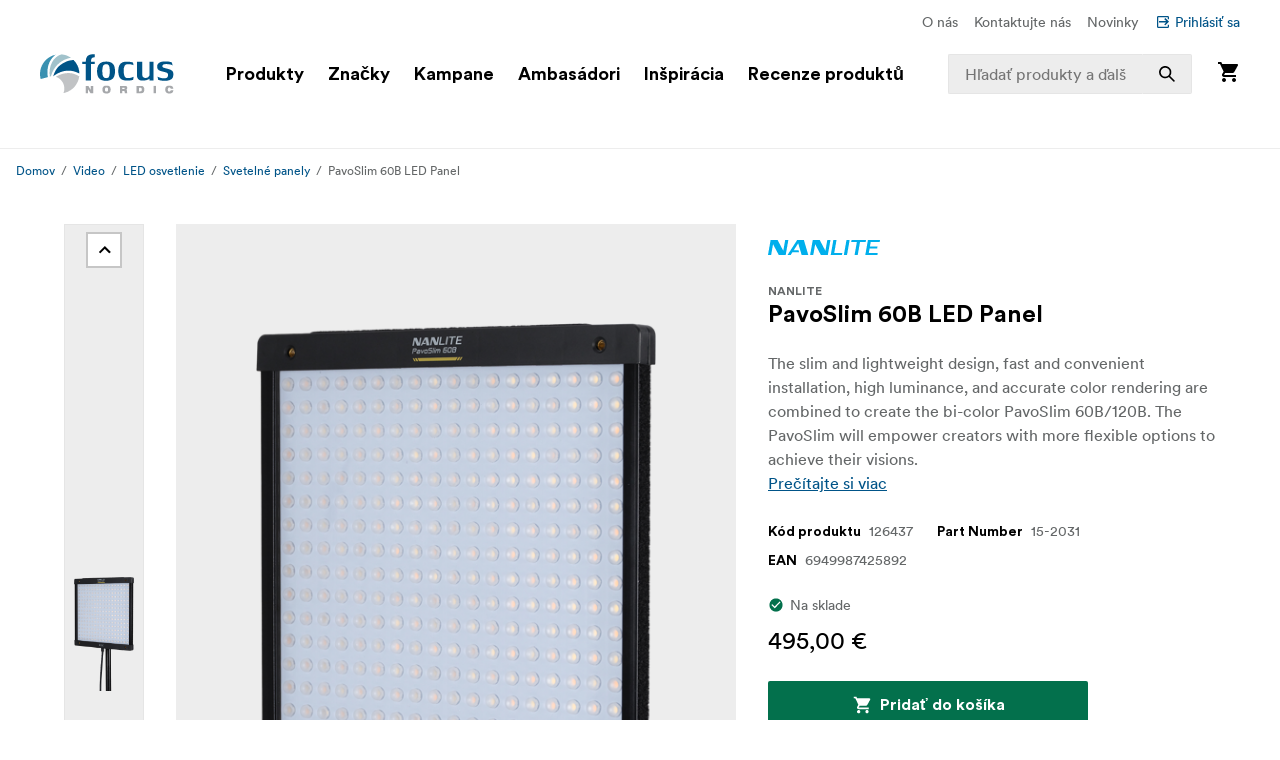

--- FILE ---
content_type: text/html; charset=utf-8
request_url: https://www.focusnordic.sk/produkty/video/led-osvetlenie/svetelne-panely/nanlite-pavoslim-60b-led-panel
body_size: 50786
content:
<!DOCTYPE html><html lang="sk"><head><meta charSet="utf-8"/><title>Nanlite PavoSlim 60B LED Panel </title><meta name="description" content="The slim and lightweight design, fast and convenient installation, high luminance, and accurate color rendering are combined to create the bi-color..."/><meta name="viewport" content="width=device-width, initial-scale=1.0"/><link rel="canonical" href="https://www.focusnordic.sk/produkty/video/led-osvetlenie/svetelne-panely/nanlite-pavoslim-60b-led-panel"/><link rel="alternate" hrefLang="sv" href="https://www.focusnordic.se/produkter/video/led-ljus/ljuspaneler/nanlite-pavoslim-60b-led-panel/"/><link rel="alternate" hrefLang="no" href="https://www.focusnordic.no/produkter/video/led-belysning/lyspaneler/nanlite-pavoslim-60b-led-panel/"/><link rel="alternate" hrefLang="da" href="https://www.focusnordic.dk/produkter/video/led-lys/lyspaneler/nanlite-pavoslim-60b-led-panel/"/><link rel="alternate" hrefLang="fi" href="https://www.focusnordic.fi/tuotteet/video/led-valot/valopaneelit/nanlite-pavoslim-60b-led-panel/"/><link rel="alternate" hrefLang="is" href="https://www.focusnordic.is/products/video/led-lighting/light-panels/nanlite-pavoslim-60b-led-panel/"/><link rel="alternate" hrefLang="lv" href="https://www.focusnordic.lv/produkti/video/led-apgaismojums/gaismas-paneli/nanlite-pavoslim-60b-led-panel/"/><link rel="alternate" hrefLang="et" href="https://www.focusnordic.ee/tooted/video/led-valgustus/valguspaneelid/nanlite-pavoslim-60b-led-panel/"/><link rel="alternate" hrefLang="pl" href="https://www.focusnordic.pl/produkty/wideo/oswietlenie-led/panele-oswietleniowe/nanlite-pavoslim-60b-led-panel/"/><link rel="alternate" hrefLang="en" href="https://www.focusnordic.com/products/video/led-lighting/light-panels/nanlite-pavoslim-60b-led-panel/"/><link rel="alternate" hrefLang="cs" href="https://www.focusnordic.cz/produkty/video/led-osvetleni/svetelne-panely/nanlite-pavoslim-60b-led-panel/"/><link rel="alternate" hrefLang="ro" href="https://www.focusnordic.ro/produse/video/panouri-led/panouri-led/nanlite-pavoslim-60b-led-panel/"/><meta name="next-head-count" content="16"/><script>
                window.PageDataLayer = window.PageDataLayer || [];
                function gtag(){PageDataLayer.push(arguments);}
                gtag('consent', 'default', {
                  'ad_storage': 'denied',
                  'ad_user_data': 'denied',
                  'ad_personalization': 'denied',
                  'analytics_storage': 'denied',
                  'wait_for_update': 1000
                });
              </script><link rel="preload" href="/_next/static/media/22b6e1e106c02135-s.p.woff2" as="font" type="font/woff2" crossorigin="anonymous" data-next-font="size-adjust"/><link rel="preload" href="/_next/static/media/26e9d981851ce804-s.p.woff2" as="font" type="font/woff2" crossorigin="anonymous" data-next-font="size-adjust"/><link rel="preload" href="/_next/static/css/ff4abf94ad9aeba3.css" as="style"/><link rel="stylesheet" href="/_next/static/css/ff4abf94ad9aeba3.css" data-n-g=""/><noscript data-n-css=""></noscript><script defer="" nomodule="" src="/_next/static/chunks/polyfills-42372ed130431b0a.js"></script><script src="/_next/static/chunks/webpack-73afe5647af1f229.js" defer=""></script><script src="/_next/static/chunks/framework-64ad27b21261a9ce.js" defer=""></script><script src="/_next/static/chunks/main-80a8a1878fa20f3c.js" defer=""></script><script src="/_next/static/chunks/pages/_app-22e30d5afb82e51b.js" defer=""></script><script src="/_next/static/chunks/510-1645de8dcf14f7b5.js" defer=""></script><script src="/_next/static/chunks/731-ce3b16107f790145.js" defer=""></script><script src="/_next/static/chunks/pages/%5B%5B...page%5D%5D-ed974f2150b5ceda.js" defer=""></script><script src="/_next/static/VY5j3Y8H8NRakxhT3uWCz/_buildManifest.js" defer=""></script><script src="/_next/static/VY5j3Y8H8NRakxhT3uWCz/_ssgManifest.js" defer=""></script><style data-styled="" data-styled-version="5.3.11">html,body,div,span,applet,object,iframe,h1,h2,h3,h4,h5,h6,p,blockquote,pre,a,abbr,acronym,address,big,cite,code,del,dfn,em,img,ins,kbd,q,s,samp,small,strike,strong,sub,sup,tt,var,b,u,i,center,dl,dt,dd,ol,ul,li,fieldset,form,label,legend,table,caption,tbody,tfoot,thead,tr,th,td,article,aside,canvas,details,embed,figure,figcaption,footer,header,hgroup,menu,nav,output,ruby,section,summary,time,mark,audio,video{margin:0;padding:0;border:0;font-size:100%;font:inherit;vertical-align:baseline;}/*!sc*/
article,aside,details,figcaption,figure,footer,header,hgroup,menu,nav,section{display:block;}/*!sc*/
body{line-height:1;}/*!sc*/
ol,ul,li{list-style:none;}/*!sc*/
blockquote,q{quotes:none;}/*!sc*/
blockquote:before,blockquote:after,q:before,q:after{content:'';content:none;}/*!sc*/
table{border-collapse:collapse;border-spacing:0;}/*!sc*/
input{-webkit-appearance:none;-moz-appearance:none;-webkit-appearance:none;-moz-appearance:none;appearance:none;}/*!sc*/
button{border:none;margin:0;padding:0;width:auto;overflow:visible;text-align:inherit;border-radius:0;cursor:pointer;background:transparent;text-rendering:geometricPrecision;color:inherit;font:inherit;line-height:normal;-webkit-font-smoothing:inherit;-moz-osx-font-smoothing:inherit;-webkit-appearance:none;}/*!sc*/
html{box-sizing:border-box;}/*!sc*/
*,*:before,*:after{box-sizing:inherit;}/*!sc*/
img{max-width:100%;}/*!sc*/
a{display:inline-block;-webkit-text-decoration:none;text-decoration:none;color:inherit;}/*!sc*/
.simple-modal-opened{overflow:hidden !important;}/*!sc*/
body{font-size:16px;font-family:'__circular_1138a5','__circular_Fallback_1138a5',helvetica,sans-serif;text-rendering:geometricPrecision;}/*!sc*/
data-styled.g1[id="sc-global-jXtbOp1"]{content:"sc-global-jXtbOp1,"}/*!sc*/
.dgcLwk{display:block;width:16px;height:16px;margin-right:4px;margin-bottom:0px;}/*!sc*/
.bzNsSw{display:block;width:128px;height:40px;}/*!sc*/
.ldXVyj{display:block;width:24px;height:24px;}/*!sc*/
.eYMnJT{display:block;width:160px;height:160px;}/*!sc*/
.bPMKFz{display:block;width:24px;height:24px;margin-right:24px;}/*!sc*/
.eamusV{display:block;width:80px;height:24px;}/*!sc*/
.kXpkvv{display:block;width:16px;height:16px;}/*!sc*/
.faZWxV{display:block;width:20px;height:20px;margin-right:8px;}/*!sc*/
.eDlQLN{display:block;width:134px;height:40px;}/*!sc*/
.jtbMPL{display:block;width:20px;height:20px;}/*!sc*/
data-styled.g2[id="sc-f5dde766-0"]{content:"dgcLwk,bzNsSw,ldXVyj,eYMnJT,bPMKFz,eamusV,kXpkvv,faZWxV,eDlQLN,jtbMPL,"}/*!sc*/
.iQfciu{display:-webkit-inline-box;display:-webkit-inline-flex;display:-ms-inline-flexbox;display:inline-flex;-webkit-align-items:center;-webkit-box-align:center;-ms-flex-align:center;align-items:center;border-radius:2px;-webkit-text-decoration:none;text-decoration:none;font-weight:700;width:auto;-webkit-transition:background-color 0.25s;transition:background-color 0.25s;text-align:center;-webkit-box-pack:center;-webkit-justify-content:center;-ms-flex-pack:center;justify-content:center;background-color:#03704C;color:#FFFFFF;padding:12px 24px;line-height:24px;white-space:nowrap;z-index:1;}/*!sc*/
.iQfciu:disabled{opacity:30%;cursor:not-allowed;}/*!sc*/
.iQfciu:hover{-webkit-text-decoration:none;text-decoration:none;}/*!sc*/
.iQfciu:hover:not([disabled]){background-color:#15824F;}/*!sc*/
.iQfciu:focus-visible:not([disabled]){background-color:#15824F;}/*!sc*/
.iQfciu:active:not([disabled]){background-color:#03704C;}/*!sc*/
.iQfciu .sc-f5dde766-0 polygon,.iQfciu .sc-f5dde766-0 path{fill:#FFFFFF;}/*!sc*/
.PEGlD{display:-webkit-inline-box;display:-webkit-inline-flex;display:-ms-inline-flexbox;display:inline-flex;-webkit-align-items:center;-webkit-box-align:center;-ms-flex-align:center;align-items:center;border-radius:2px;-webkit-text-decoration:none;text-decoration:none;font-weight:700;box-shadow:inset 0 0 0 1px #C6C6C6;width:auto;-webkit-transition:background-color 0.25s;transition:background-color 0.25s;text-align:center;-webkit-box-pack:center;-webkit-justify-content:center;-ms-flex-pack:center;justify-content:center;background-color:#FFFFFF;color:#005488;font-size:14px;padding:4px 10px;line-height:24px;}/*!sc*/
.PEGlD:disabled{opacity:30%;cursor:not-allowed;}/*!sc*/
.PEGlD:hover{-webkit-text-decoration:none;text-decoration:none;}/*!sc*/
.PEGlD .sc-f5dde766-0 polygon,.PEGlD .sc-f5dde766-0 path{fill:#3D778F;}/*!sc*/
.eSSUdx{display:-webkit-inline-box;display:-webkit-inline-flex;display:-ms-inline-flexbox;display:inline-flex;-webkit-align-items:center;-webkit-box-align:center;-ms-flex-align:center;align-items:center;border-radius:2px;-webkit-text-decoration:none;text-decoration:none;font-weight:700;width:auto;-webkit-transition:background-color 0.25s;transition:background-color 0.25s;text-align:center;-webkit-box-pack:center;-webkit-justify-content:center;-ms-flex-pack:center;justify-content:center;background-color:#03704C;color:#FFFFFF;font-size:14px;padding:4px 10px;line-height:24px;white-space:nowrap;z-index:1;}/*!sc*/
.eSSUdx:disabled{opacity:30%;cursor:not-allowed;}/*!sc*/
.eSSUdx:hover{-webkit-text-decoration:none;text-decoration:none;}/*!sc*/
.eSSUdx:hover:not([disabled]){background-color:#15824F;}/*!sc*/
.eSSUdx:focus-visible:not([disabled]){background-color:#15824F;}/*!sc*/
.eSSUdx:active:not([disabled]){background-color:#03704C;}/*!sc*/
.eSSUdx .sc-f5dde766-0 polygon,.eSSUdx .sc-f5dde766-0 path{fill:#FFFFFF;}/*!sc*/
.dtNjEp{display:-webkit-inline-box;display:-webkit-inline-flex;display:-ms-inline-flexbox;display:inline-flex;-webkit-align-items:center;-webkit-box-align:center;-ms-flex-align:center;align-items:center;border-radius:2px;-webkit-text-decoration:none;text-decoration:none;font-weight:700;width:auto;-webkit-transition:background-color 0.25s;transition:background-color 0.25s;text-align:center;-webkit-box-pack:center;-webkit-justify-content:center;-ms-flex-pack:center;justify-content:center;background-color:#005488;color:#FFFFFF;padding:12px 24px;line-height:24px;}/*!sc*/
.dtNjEp:disabled{opacity:30%;cursor:not-allowed;}/*!sc*/
.dtNjEp:hover{-webkit-text-decoration:none;text-decoration:none;}/*!sc*/
.dtNjEp:hover:not([disabled]){background-color:#002B45;}/*!sc*/
.dtNjEp:focus-visible:not([disabled]){background-color:#002B45;}/*!sc*/
.dtNjEp:active:not([disabled]){background-color:#005488;}/*!sc*/
.dtNjEp .sc-f5dde766-0 polygon,.dtNjEp .sc-f5dde766-0 path{fill:#FFFFFF;}/*!sc*/
.lgtBQm{display:-webkit-inline-box;display:-webkit-inline-flex;display:-ms-inline-flexbox;display:inline-flex;-webkit-align-items:center;-webkit-box-align:center;-ms-flex-align:center;align-items:center;border-radius:2px;-webkit-text-decoration:none;text-decoration:none;font-weight:700;width:auto;-webkit-transition:background-color 0.25s;transition:background-color 0.25s;text-align:center;-webkit-box-pack:center;-webkit-justify-content:center;-ms-flex-pack:center;justify-content:center;background-color:#FFFFFF;color:#005488;font-size:14px;line-height:24px;padding:4px 10px;word-break:break-word;}/*!sc*/
.lgtBQm:disabled{opacity:30%;cursor:not-allowed;}/*!sc*/
.lgtBQm:hover{-webkit-text-decoration:none;text-decoration:none;}/*!sc*/
@media screen and (min-width:968px){.lgtBQm{padding:12px 24px;line-height:24px;}}/*!sc*/
.lgtBQm .sc-f5dde766-0 polygon,.lgtBQm .sc-f5dde766-0 path{fill:#3D778F;}/*!sc*/
.dEBldY{display:-webkit-inline-box;display:-webkit-inline-flex;display:-ms-inline-flexbox;display:inline-flex;-webkit-align-items:center;-webkit-box-align:center;-ms-flex-align:center;align-items:center;border-radius:2px;-webkit-text-decoration:none;text-decoration:none;font-weight:700;width:auto;-webkit-transition:background-color 0.25s;transition:background-color 0.25s;text-align:center;-webkit-box-pack:center;-webkit-justify-content:center;-ms-flex-pack:center;justify-content:center;background-color:#FFFFFF;color:#005488;padding:12px 24px;line-height:24px;white-space:nowrap;}/*!sc*/
.dEBldY:disabled{opacity:30%;cursor:not-allowed;}/*!sc*/
.dEBldY:hover{-webkit-text-decoration:none;text-decoration:none;}/*!sc*/
.dEBldY .sc-f5dde766-0 polygon,.dEBldY .sc-f5dde766-0 path{fill:#3D778F;}/*!sc*/
data-styled.g3[id="sc-4a20dff4-0"]{content:"iQfciu,PEGlD,eSSUdx,dtNjEp,lgtBQm,dEBldY,"}/*!sc*/
.bXUgxD{display:-webkit-box;display:-webkit-flex;display:-ms-flexbox;display:flex;position:fixed;top:150px;left:0;width:100%;height:calc(100vh - 150px);-webkit-transition:opacity 0.3s;transition:opacity 0.3s;background:rgba(0,0,0,0.3);opacity:0;pointer-events:none;z-index:1000;}/*!sc*/
.gA-Dzjf{display:-webkit-box;display:-webkit-flex;display:-ms-flexbox;display:flex;position:fixed;top:0px;left:0;width:100%;height:calc(100vh - 0px);-webkit-transition:opacity 0.3s;transition:opacity 0.3s;background:rgba(0,0,0,0.3);opacity:0;pointer-events:none;z-index:1000;}/*!sc*/
data-styled.g9[id="sc-dbf67ee9-0"]{content:"bXUgxD,gA-Dzjf,"}/*!sc*/
.kBaBko{display:-webkit-box;display:-webkit-flex;display:-ms-flexbox;display:flex;-webkit-box-pack:justify;-webkit-justify-content:space-between;-ms-flex-pack:justify;justify-content:space-between;-webkit-flex-direction:column;-ms-flex-direction:column;flex-direction:column;width:auto;background:white;height:100%;overflow:auto;-webkit-transition:-webkit-transform 0.3s;-webkit-transition:transform 0.3s;transition:transform 0.3s;-webkit-transform:translateX(-100%);-ms-transform:translateX(-100%);transform:translateX(-100%);box-shadow:0 0 10px rgba(0,0,0,0.1);}/*!sc*/
.kBaBko:focus{outline:none;}/*!sc*/
.gUjenb{display:-webkit-box;display:-webkit-flex;display:-ms-flexbox;display:flex;-webkit-box-pack:justify;-webkit-justify-content:space-between;-ms-flex-pack:justify;justify-content:space-between;-webkit-flex-direction:column;-ms-flex-direction:column;flex-direction:column;width:90%;background:white;height:100%;overflow:auto;-webkit-transition:-webkit-transform 0.3s;-webkit-transition:transform 0.3s;transition:transform 0.3s;-webkit-transform:translateX(-100%);-ms-transform:translateX(-100%);transform:translateX(-100%);box-shadow:0 0 10px rgba(0,0,0,0.1);}/*!sc*/
.gUjenb:focus{outline:none;}/*!sc*/
data-styled.g10[id="sc-dbf67ee9-1"]{content:"kBaBko,gUjenb,"}/*!sc*/
.bnhzrJ{background:none;border:none;padding:4px;cursor:pointer;display:-webkit-inline-box;display:-webkit-inline-flex;display:-ms-inline-flexbox;display:inline-flex;-webkit-align-items:center;-webkit-box-align:center;-ms-flex-align:center;align-items:center;-webkit-box-pack:center;-webkit-justify-content:center;-ms-flex-pack:center;justify-content:center;border-radius:4px;}/*!sc*/
data-styled.g11[id="sc-dbf67ee9-2"]{content:"bnhzrJ,"}/*!sc*/
.hMHKHz{display:none;padding:20px 16px;border-bottom:1px solid #E5E5E5;-webkit-box-pack:justify;-webkit-justify-content:space-between;-ms-flex-pack:justify;justify-content:space-between;-webkit-align-items:center;-webkit-box-align:center;-ms-flex-align:center;align-items:center;display:-webkit-box;display:-webkit-flex;display:-ms-flexbox;display:flex;}/*!sc*/
.hMHKHz .sc-dbf67ee9-2{margin-left:auto;}/*!sc*/
data-styled.g12[id="sc-dbf67ee9-3"]{content:"hMHKHz,"}/*!sc*/
.jTIHLi{display:none;-webkit-flex:1;-ms-flex:1;flex:1;outline:none;background:transparent;border:none;cursor:default;display:block;}/*!sc*/
data-styled.g13[id="sc-dbf67ee9-4"]{content:"jTIHLi,"}/*!sc*/
.fKKxpX{color:#646768;line-height:24px;margin-bottom:16px;}/*!sc*/
@media screen and (min-width:769px){.fKKxpX{font-size:16px;}}/*!sc*/
.eHgEkw{color:#000000;font-size:18px;font-weight:700;line-height:24px;margin-bottom:0px;}/*!sc*/
.kKklky{color:#646768;font-size:18px;font-weight:400;line-height:24px;margin-bottom:0px;}/*!sc*/
.hTldsB{color:#646768;font-size:12px;font-weight:700;line-height:24px;margin-bottom:4px;text-transform:uppercase;}/*!sc*/
@media screen and (min-width:968px){.hTldsB{margin-bottom:0px;}}/*!sc*/
.ftqqFB{color:#000000;font-size:24px;font-weight:700;line-height:24px;margin-bottom:24px;}/*!sc*/
.bvoFYv{color:#646768;line-height:24px;margin-bottom:8px;overflow:hidden;text-overflow:ellipsis;white-space:nowrap;width:100%;}/*!sc*/
@media screen and (min-width:769px){.bvoFYv{font-size:16px;}}/*!sc*/
@media screen and (min-width:968px){.bvoFYv{margin-bottom:0px;}}/*!sc*/
@media screen and (min-width:640px){.bvoFYv{overflow:visisble;display:inline;-webkit-line-clamp:none;-webkit-box-orient:initial;white-space:normal;}}/*!sc*/
.jbQNCm{color:#000000;font-size:14px;font-weight:700;line-height:24px;margin-bottom:8px;margin-right:8px;white-space:nowrap;}/*!sc*/
@media screen and (min-width:769px){.jbQNCm{margin-bottom:4px;}}/*!sc*/
.kbIiLZ{color:#646768;font-size:14px;line-height:24px;margin-bottom:8px;margin-right:24px;white-space:nowrap;}/*!sc*/
@media screen and (min-width:769px){.kbIiLZ{margin-bottom:4px;}}/*!sc*/
.cEeQjz{color:#646768;font-size:14px;line-height:24px;margin-bottom:0px;white-space:nowrap;}/*!sc*/
.eHAWgD{color:#000000;font-size:18px;font-weight:400;line-height:24px;margin-bottom:8px;}/*!sc*/
@media screen and (min-width:968px){.eHAWgD{font-size:24px;line-height:32px;}}/*!sc*/
.iDDgGL{color:#FFFFFF;font-size:14px;line-height:20px;margin-bottom:0px;padding-bottom:0px;white-space:nowrap;}/*!sc*/
@media screen and (min-width:769px){.iDDgGL{font-size:20px;line-height:32px;}}/*!sc*/
.hrMfnn{font-size:18px;font-weight:700;line-height:24px;margin-bottom:24px;}/*!sc*/
@media screen and (min-width:769px){.hrMfnn{margin-bottom:48px;}}/*!sc*/
@media screen and (min-width:968px){.hrMfnn{font-size:24px;line-height:32px;}}/*!sc*/
.iJqKrT{font-size:18px;font-weight:700;line-height:24px;margin-bottom:0px;}/*!sc*/
@media screen and (min-width:968px){.iJqKrT{font-size:24px;line-height:32px;}}/*!sc*/
.hNejDP{color:#000000;line-height:24px;margin-bottom:4px;margin-right:4px;}/*!sc*/
@media screen and (min-width:769px){.hNejDP{font-size:16px;}}/*!sc*/
.iDWmIc{color:#646768;font-size:10px;font-weight:700;line-height:18px;margin-bottom:0px;text-transform:uppercase;display:block;}/*!sc*/
@media screen and (min-width:640px){.iDWmIc{font-size:12px;line-height:24px;}}/*!sc*/
.BJpTo{color:#000000;font-size:16px;font-weight:700;line-height:20px;margin-bottom:8px;word-break:break-word;display:block;}/*!sc*/
@media screen and (min-width:640px){.BJpTo{font-size:18px;line-height:24px;}}/*!sc*/
.kmxMhO{color:#646768;font-size:12px;font-weight:700;line-height:20px;margin-bottom:0px;white-space:nowrap;display:block;}/*!sc*/
@media screen and (min-width:640px){.kmxMhO{font-size:14px;line-height:24px;}}/*!sc*/
.fLnmVq{color:#646768;font-size:12px;line-height:20px;margin-bottom:0px;white-space:nowrap;display:block;}/*!sc*/
@media screen and (min-width:640px){.fLnmVq{font-size:14px;line-height:24px;}}/*!sc*/
.hvcTeg{color:#646768;font-size:12px;line-height:20px;margin-bottom:0px;display:block;}/*!sc*/
@media screen and (min-width:640px){.hvcTeg{font-size:14px;line-height:24px;}}/*!sc*/
.jeLTGm{font-size:18px;line-height:18px;color:#000000;margin-bottom:0px;margin-right:4px;-webkit-text-decoration:none;text-decoration:none;display:block;}/*!sc*/
.ftzXSs{font-size:14px;line-height:14px;color:#000000;margin-bottom:0px;-webkit-text-decoration:none;text-decoration:none;display:block;}/*!sc*/
.iTnoqX{font-size:18px;line-height:18px;color:#646768;margin-bottom:0px;margin-right:4px;-webkit-text-decoration:none;text-decoration:none;display:block;}/*!sc*/
.YqvyV{font-size:14px;line-height:14px;color:#646768;margin-bottom:0px;-webkit-text-decoration:none;text-decoration:none;display:block;}/*!sc*/
.bTjCRW{font-size:18px;font-weight:700;line-height:24px;margin-bottom:24px;}/*!sc*/
@media screen and (min-width:769px){.bTjCRW{margin-bottom:32px;}}/*!sc*/
@media screen and (min-width:968px){.bTjCRW{font-size:24px;line-height:32px;}}/*!sc*/
.hQldw{color:#FFFFFF;line-height:24px;margin-bottom:16px;text-align:center;word-break:break-word;}/*!sc*/
@media screen and (min-width:769px){.hQldw{font-size:16px;}}/*!sc*/
@media screen and (min-width:968px){.hQldw{margin-bottom:32px;}}/*!sc*/
.egNtqJ{color:#000000;font-size:24px;font-weight:700;line-height:32px;margin-bottom:32px;}/*!sc*/
@media screen and (min-width:769px){.egNtqJ{font-size:32px;line-height:40px;margin-bottom:48px;}}/*!sc*/
.mUutK{font-size:20px;line-height:28px;color:#000000;margin-bottom:0px;font-weight:700;margin-left:8px;}/*!sc*/
.hqccnI{color:#FFFFFF;line-height:24px;margin-bottom:0px;white-space:pre-wrap;}/*!sc*/
@media screen and (min-width:769px){.hqccnI{font-size:16px;}}/*!sc*/
.bAvfuv{color:#C6C6C6;line-height:24px;margin-bottom:16px;}/*!sc*/
@media screen and (min-width:769px){.bAvfuv{font-size:16px;}}/*!sc*/
.inrARo{color:#FFFFFF;font-size:16px;font-weight:700;line-height:20px;margin-bottom:28px;}/*!sc*/
@media screen and (min-width:968px){.inrARo{font-size:20px;line-height:32px;}}/*!sc*/
.jOXZhA{color:#FFFFFF;font-size:18px;font-weight:700;line-height:24px;margin-bottom:8px;}/*!sc*/
@media screen and (min-width:968px){.jOXZhA{font-size:24px;line-height:32px;}}/*!sc*/
.jDRVVB{color:#FFFFFF;line-height:24px;margin-bottom:0px;}/*!sc*/
@media screen and (min-width:769px){.jDRVVB{font-size:16px;}}/*!sc*/
data-styled.g14[id="sc-2bcb8701-0"]{content:"fKKxpX,eHgEkw,kKklky,hTldsB,ftqqFB,bvoFYv,jbQNCm,kbIiLZ,cEeQjz,eHAWgD,iDDgGL,hrMfnn,iJqKrT,hNejDP,iDWmIc,BJpTo,kmxMhO,fLnmVq,hvcTeg,jeLTGm,ftzXSs,iTnoqX,YqvyV,bTjCRW,hQldw,egNtqJ,mUutK,hqccnI,bAvfuv,inrARo,jOXZhA,jDRVVB,"}/*!sc*/
.VmXrN{color:#646768;font-size:14px;line-height:24px;margin-bottom:0px;margin-right:16px;}/*!sc*/
.hKnUeB{color:#C6C6C6;line-height:24px;margin-bottom:8px;}/*!sc*/
@media screen and (min-width:769px){.hKnUeB{font-size:16px;}}/*!sc*/
data-styled.g15[id="sc-2bcb8701-1"]{content:"VmXrN,hKnUeB,"}/*!sc*/
.kwzKCP{color:#005488;font-size:14px;line-height:24px;margin-bottom:0px;display:-webkit-box;display:-webkit-flex;display:-ms-flexbox;display:flex;-webkit-align-items:center;-webkit-box-align:center;-ms-flex-align:center;align-items:center;}/*!sc*/
.fCUBqe{color:#005488;line-height:24px;margin-bottom:0px;}/*!sc*/
@media screen and (min-width:769px){.fCUBqe{font-size:16px;}}/*!sc*/
.epTtlL{color:#646768;line-height:24px;margin-bottom:24px;margin-right:32px;padding-bottom:4px;}/*!sc*/
@media screen and (min-width:769px){.epTtlL{font-size:16px;padding-bottom:0px;}}/*!sc*/
.lpmpYR{color:#005488;line-height:24px;margin-bottom:16px;margin-left:32px;}/*!sc*/
@media screen and (min-width:769px){.lpmpYR{font-size:16px;}}/*!sc*/
.hkAhkq{color:#C6C6C6;line-height:24px;margin-bottom:8px;}/*!sc*/
@media screen and (min-width:769px){.hkAhkq{font-size:16px;}}/*!sc*/
data-styled.g16[id="sc-2bcb8701-2"]{content:"kwzKCP,fCUBqe,epTtlL,lpmpYR,hkAhkq,"}/*!sc*/
.bALQUy{color:#000000;font-size:16px;line-height:24px;margin-bottom:0px;}/*!sc*/
@media screen and (min-width:1240px){.bALQUy{font-size:18px;}}/*!sc*/
data-styled.g17[id="sc-2bcb8701-3"]{content:"bALQUy,"}/*!sc*/
.cycYeX{color:#FFFFFF;line-height:24px;margin-bottom:8px;white-space:nowrap;}/*!sc*/
@media screen and (min-width:769px){.cycYeX{font-size:16px;}}/*!sc*/
data-styled.g18[id="sc-2bcb8701-4"]{content:"cycYeX,"}/*!sc*/
.ffNrZp{display:-webkit-box;display:-webkit-flex;display:-ms-flexbox;display:flex;-webkit-flex:1;-ms-flex:1;flex:1;width:100%;}/*!sc*/
.jZaLXO{display:-webkit-box;display:-webkit-flex;display:-ms-flexbox;display:flex;-webkit-box-pack:center;-webkit-justify-content:center;-ms-flex-pack:center;justify-content:center;width:100%;background-color:#FFFFFF;position:relative;}/*!sc*/
.iErkon{display:-webkit-box;display:-webkit-flex;display:-ms-flexbox;display:flex;-webkit-flex-direction:column;-ms-flex-direction:column;flex-direction:column;display:none;width:100%;position:relative;}/*!sc*/
@media screen and (min-width:968px){.iErkon{display:-webkit-box;display:-webkit-flex;display:-ms-flexbox;display:flex;}}/*!sc*/
.dacYBC{display:-webkit-box;display:-webkit-flex;display:-ms-flexbox;display:flex;-webkit-flex-direction:column;-ms-flex-direction:column;flex-direction:column;-webkit-align-items:center;-webkit-box-align:center;-ms-flex-align:center;align-items:center;width:100%;}/*!sc*/
.euLDtE{display:-webkit-box;display:-webkit-flex;display:-ms-flexbox;display:flex;padding-top:10px;padding-bottom:10px;padding-left:40px;padding-right:40px;-webkit-box-pack:end;-webkit-justify-content:flex-end;-ms-flex-pack:end;justify-content:flex-end;max-width:1440px;width:100%;}/*!sc*/
.gYkUGp{display:-webkit-box;display:-webkit-flex;display:-ms-flexbox;display:flex;}/*!sc*/
.jpVa-Di{display:-webkit-box;display:-webkit-flex;display:-ms-flexbox;display:flex;width:100%;height:60px;}/*!sc*/
.cALXUg{display:-webkit-box;display:-webkit-flex;display:-ms-flexbox;display:flex;-webkit-flex-direction:column;-ms-flex-direction:column;flex-direction:column;-webkit-align-items:center;-webkit-box-align:center;-ms-flex-align:center;align-items:center;width:100%;height:60px;background-color:#FFFFFF;top:0;z-index:4;z-index:4;}/*!sc*/
.fTCiuW{display:-webkit-box;display:-webkit-flex;display:-ms-flexbox;display:flex;-webkit-box-pack:center;-webkit-justify-content:center;-ms-flex-pack:center;justify-content:center;width:100%;background-color:#FFFFFF;position:static;}/*!sc*/
.gNHoSm{display:-webkit-box;display:-webkit-flex;display:-ms-flexbox;display:flex;-webkit-box-pack:center;-webkit-justify-content:center;-ms-flex-pack:center;justify-content:center;width:100%;}/*!sc*/
.jPgxlc{display:-webkit-box;display:-webkit-flex;display:-ms-flexbox;display:flex;padding-left:16px;padding-right:16px;-webkit-align-items:center;-webkit-box-align:center;-ms-flex-align:center;align-items:center;-webkit-box-pack:justify;-webkit-justify-content:space-between;-ms-flex-pack:justify;justify-content:space-between;width:100%;max-width:1440px;top:0;}/*!sc*/
.gOhfiG{display:-webkit-box;display:-webkit-flex;display:-ms-flexbox;display:flex;margin-right:24px;-webkit-align-items:center;-webkit-box-align:center;-ms-flex-align:center;align-items:center;-webkit-flex:1;-ms-flex:1;flex:1;position:relative;}/*!sc*/
@media screen and (min-width:968px){.gOhfiG{margin-left:32px;}}/*!sc*/
@media screen and (min-width:1240px){.gOhfiG{margin-left:40px;}}/*!sc*/
@media screen and (min-width:1440px){.gOhfiG{margin-left:60px;}}/*!sc*/
.bHBAiz{display:-webkit-box;display:-webkit-flex;display:-ms-flexbox;display:flex;-webkit-box-pack:start;-webkit-justify-content:flex-start;-ms-flex-pack:start;justify-content:flex-start;min-width:75%;}/*!sc*/
.hiCdax{display:-webkit-box;display:-webkit-flex;display:-ms-flexbox;display:flex;-webkit-align-items:center;-webkit-box-align:center;-ms-flex-align:center;align-items:center;-webkit-flex:1;-ms-flex:1;flex:1;height:100%;width:25%;right:0;position:absolute;-webkit-transition:width .25s;transition:width .25s;}/*!sc*/
.cLxPle{display:-webkit-box;display:-webkit-flex;display:-ms-flexbox;display:flex;width:100%;position:relative;}/*!sc*/
.dGOnam{display:-webkit-box;display:-webkit-flex;display:-ms-flexbox;display:flex;width:100%;}/*!sc*/
.bgTvqN{display:-webkit-box;display:-webkit-flex;display:-ms-flexbox;display:flex;-webkit-align-items:center;-webkit-box-align:center;-ms-flex-align:center;align-items:center;height:100%;position:absolute;right:0;}/*!sc*/
.ftROoV{display:-webkit-box;display:-webkit-flex;display:-ms-flexbox;display:flex;width:100%;position:absolute;top:100%;left:0;}/*!sc*/
.juTFBD{display:-webkit-box;display:-webkit-flex;display:-ms-flexbox;display:flex;-webkit-align-items:center;-webkit-box-align:center;-ms-flex-align:center;align-items:center;-webkit-flex:1;-ms-flex:1;flex:1;width:100%;max-width:20%;height:100%;position:static;visibility:hidden;}/*!sc*/
.jUMBGL{display:-webkit-box;display:-webkit-flex;display:-ms-flexbox;display:flex;-webkit-flex-direction:column;-ms-flex-direction:column;flex-direction:column;-webkit-align-items:flex-end;-webkit-box-align:flex-end;-ms-flex-align:flex-end;align-items:flex-end;}/*!sc*/
.clnelC{display:-webkit-box;display:-webkit-flex;display:-ms-flexbox;display:flex;-webkit-box-pack:center;-webkit-justify-content:center;-ms-flex-pack:center;justify-content:center;width:100%;max-height:calc(100vh - 160px);overflow:auto;}/*!sc*/
.egdNFV{display:-webkit-box;display:-webkit-flex;display:-ms-flexbox;display:flex;margin-left:16px;margin-right:16px;padding-bottom:24px;padding-top:24px;width:100%;height:100%;max-width:1440px;}/*!sc*/
@media screen and (min-width:640px){.egdNFV{margin-left:24px;margin-right:24px;}}/*!sc*/
@media screen and (min-width:769px){.egdNFV{padding-top:40px;padding-bottom:40px;}}/*!sc*/
.kPQyqG{display:-webkit-box;display:-webkit-flex;display:-ms-flexbox;display:flex;-webkit-flex-direction:column;-ms-flex-direction:column;flex-direction:column;-webkit-flex:1;-ms-flex:1;flex:1;}/*!sc*/
.WVbLR{display:-webkit-box;display:-webkit-flex;display:-ms-flexbox;display:flex;-webkit-align-items:center;-webkit-box-align:center;-ms-flex-align:center;align-items:center;-webkit-box-pack:center;-webkit-justify-content:center;-ms-flex-pack:center;justify-content:center;-webkit-flex:1;-ms-flex:1;flex:1;min-height:320px;width:100%;}/*!sc*/
@media screen and (min-width:968px){.WVbLR{width:auto;}}/*!sc*/
.bLUvjN{display:-webkit-box;display:-webkit-flex;display:-ms-flexbox;display:flex;-webkit-flex-direction:column;-ms-flex-direction:column;flex-direction:column;-webkit-align-items:center;-webkit-box-align:center;-ms-flex-align:center;align-items:center;}/*!sc*/
.hthDin{display:-webkit-box;display:-webkit-flex;display:-ms-flexbox;display:flex;-webkit-flex-direction:column;-ms-flex-direction:column;flex-direction:column;-webkit-align-items:flex-end;-webkit-box-align:flex-end;-ms-flex-align:flex-end;align-items:flex-end;width:100%;position:absolute;left:0;top:100%;}/*!sc*/
.lfBXmH{display:-webkit-box;display:-webkit-flex;display:-ms-flexbox;display:flex;-webkit-flex-direction:column;-ms-flex-direction:column;flex-direction:column;-webkit-flex:1;-ms-flex:1;flex:1;width:100%;overflow:auto;}/*!sc*/
.eSEvuB{display:-webkit-box;display:-webkit-flex;display:-ms-flexbox;display:flex;padding-bottom:80px;display:-webkit-box;display:-webkit-flex;display:-ms-flexbox;display:flex;height:100%;}/*!sc*/
.ihOzpz{display:-webkit-box;display:-webkit-flex;display:-ms-flexbox;display:flex;-webkit-box-pack:center;-webkit-justify-content:center;-ms-flex-pack:center;justify-content:center;width:100%;border-bottom:1px solid #EDEDED;}/*!sc*/
.kircks{display:-webkit-box;display:-webkit-flex;display:-ms-flexbox;display:flex;padding-left:16px;padding-right:16px;margin-top:10px;margin-bottom:10px;-webkit-box-pack:end;-webkit-justify-content:flex-end;-ms-flex-pack:end;justify-content:flex-end;width:100%;max-width:1440px;height:24px;}/*!sc*/
.iwueTL{display:-webkit-box;display:-webkit-flex;display:-ms-flexbox;display:flex;-webkit-flex-direction:column;-ms-flex-direction:column;flex-direction:column;display:-webkit-box;display:-webkit-flex;display:-ms-flexbox;display:flex;width:100%;}/*!sc*/
@media screen and (min-width:968px){.iwueTL{display:none;}}/*!sc*/
.hsPwwo{display:-webkit-box;display:-webkit-flex;display:-ms-flexbox;display:flex;width:100%;height:48px;}/*!sc*/
.beSiFy{display:-webkit-box;display:-webkit-flex;display:-ms-flexbox;display:flex;padding-bottom:10px;padding-left:16px;padding-right:16px;padding-top:10px;-webkit-align-items:center;-webkit-box-align:center;-ms-flex-align:center;align-items:center;-webkit-box-pack:justify;-webkit-justify-content:space-between;-ms-flex-pack:justify;justify-content:space-between;width:100%;height:48px;max-width:1440px;background-color:#FFFFFF;border-bottom:1px solid #EDEDED;border-color:#E5E5E5;position:fixed;z-index:4;z-index:4;}/*!sc*/
@media screen and (min-width:968px){.beSiFy{padding-left:40px;padding-right:40px;}}/*!sc*/
.iHchvh{display:-webkit-box;display:-webkit-flex;display:-ms-flexbox;display:flex;-webkit-box-pack:justify;-webkit-justify-content:space-between;-ms-flex-pack:justify;justify-content:space-between;-webkit-flex:1;-ms-flex:1;flex:1;-webkit-flex-wrap:wrap;-ms-flex-wrap:wrap;flex-wrap:wrap;}/*!sc*/
.iLkfKs{display:-webkit-box;display:-webkit-flex;display:-ms-flexbox;display:flex;margin-right:16px;}/*!sc*/
.biRGrL{display:-webkit-box;display:-webkit-flex;display:-ms-flexbox;display:flex;-webkit-box-pack:center;-webkit-justify-content:center;-ms-flex-pack:center;justify-content:center;width:100%;max-height:calc(100vh - 160px);overflow:visible;}/*!sc*/
.jaeZgV{display:-webkit-box;display:-webkit-flex;display:-ms-flexbox;display:flex;margin-right:20px;}/*!sc*/
.uvQkN{display:-webkit-box;display:-webkit-flex;display:-ms-flexbox;display:flex;padding-bottom:80px;display:block;}/*!sc*/
.gwOqUk{display:-webkit-box;display:-webkit-flex;display:-ms-flexbox;display:flex;padding-top:20px;padding-bottom:20px;padding-left:16px;padding-right:16px;-webkit-box-pack:justify;-webkit-justify-content:space-between;-ms-flex-pack:justify;justify-content:space-between;width:100%;border-bottom:1px solid #EDEDED;}/*!sc*/
.bRlwIF{display:-webkit-box;display:-webkit-flex;display:-ms-flexbox;display:flex;-webkit-flex-direction:column;-ms-flex-direction:column;flex-direction:column;-webkit-align-items:center;-webkit-box-align:center;-ms-flex-align:center;align-items:center;-webkit-flex:1;-ms-flex:1;flex:1;width:100%;min-height:80vh;overflow:hidden;}/*!sc*/
.JQeCK{display:-webkit-box;display:-webkit-flex;display:-ms-flexbox;display:flex;padding-bottom:12px;padding-left:16px;padding-right:16px;padding-top:12px;width:100%;max-width:1440px;}/*!sc*/
.bhQohv{display:-webkit-box;display:-webkit-flex;display:-ms-flexbox;display:flex;-webkit-flex-direction:column;-ms-flex-direction:column;flex-direction:column;margin-bottom:16px;margin-top:0px;width:100%;}/*!sc*/
@media screen and (min-width:769px){.bhQohv{margin-top:32px;margin-bottom:48px;}}/*!sc*/
.kQZtpC{display:-webkit-box;display:-webkit-flex;display:-ms-flexbox;display:flex;-webkit-flex-direction:column;-ms-flex-direction:column;flex-direction:column;padding-left:0px;padding-right:0px;width:100%;max-width:1440px;}/*!sc*/
@media screen and (min-width:968px){.kQZtpC{-webkit-flex-direction:row;-ms-flex-direction:row;flex-direction:row;}}/*!sc*/
@media screen and (min-width:769px){.kQZtpC{padding-left:64px;padding-right:64px;}}/*!sc*/
.hGlMgu{display:-webkit-box;display:-webkit-flex;display:-ms-flexbox;display:flex;-webkit-flex-direction:column;-ms-flex-direction:column;flex-direction:column;margin-right:0px;display:block;}/*!sc*/
@media screen and (min-width:968px){.hGlMgu{margin-right:32px;}}/*!sc*/
@media screen and (min-width:968px){.hGlMgu{display:-webkit-box;display:-webkit-flex;display:-ms-flexbox;display:flex;}}/*!sc*/
@media screen and (min-width:968px){.hGlMgu{width:60%;}}/*!sc*/
.diGVuH{display:-webkit-box;display:-webkit-flex;display:-ms-flexbox;display:flex;max-width:800px;}/*!sc*/
.jslBup{display:-webkit-box;display:-webkit-flex;display:-ms-flexbox;display:flex;-webkit-flex-direction:column;-ms-flex-direction:column;flex-direction:column;padding-left:16px;padding-right:16px;padding-top:24px;}/*!sc*/
@media screen and (min-width:769px){.jslBup{padding-left:0px;padding-right:0px;}}/*!sc*/
@media screen and (min-width:968px){.jslBup{padding-top:16px;}}/*!sc*/
@media screen and (min-width:968px){.jslBup{width:40%;}}/*!sc*/
.jkEzwT{display:-webkit-box;display:-webkit-flex;display:-ms-flexbox;display:flex;-webkit-flex-direction:column;-ms-flex-direction:column;flex-direction:column;margin-bottom:16px;}/*!sc*/
.ibwwNT{display:-webkit-box;display:-webkit-flex;display:-ms-flexbox;display:flex;margin-bottom:16px;width:72px;}/*!sc*/
@media screen and (min-width:968px){.ibwwNT{margin-bottom:24px;}}/*!sc*/
@media screen and (min-width:968px){.ibwwNT{width:112px;}}/*!sc*/
.eTVOBQ{display:-webkit-box;display:-webkit-flex;display:-ms-flexbox;display:flex;-webkit-flex-direction:column;-ms-flex-direction:column;flex-direction:column;margin-bottom:24px;margin-right:24px;max-width:640px;}/*!sc*/
@media screen and (min-width:968px){.eTVOBQ{margin-right:0px;}}/*!sc*/
.iPCDlA{display:-webkit-box;display:-webkit-flex;display:-ms-flexbox;display:flex;margin-bottom:16px;-webkit-flex-wrap:wrap;-ms-flex-wrap:wrap;flex-wrap:wrap;}/*!sc*/
.gEbXrd{display:-webkit-box;display:-webkit-flex;display:-ms-flexbox;display:flex;-webkit-flex-direction:row;-ms-flex-direction:row;flex-direction:row;-webkit-align-items:baseline;-webkit-box-align:baseline;-ms-flex-align:baseline;align-items:baseline;}/*!sc*/
.ynOMH{display:-webkit-box;display:-webkit-flex;display:-ms-flexbox;display:flex;margin-bottom:8px;-webkit-flex-wrap:wrap;-ms-flex-wrap:wrap;flex-wrap:wrap;}/*!sc*/
.ipHypx{display:-webkit-box;display:-webkit-flex;display:-ms-flexbox;display:flex;-webkit-align-items:center;-webkit-box-align:center;-ms-flex-align:center;align-items:center;z-index:2;z-index:2;}/*!sc*/
.djFpOt{display:-webkit-box;display:-webkit-flex;display:-ms-flexbox;display:flex;margin-right:6px;}/*!sc*/
.belOhp{display:-webkit-box;display:-webkit-flex;display:-ms-flexbox;display:flex;width:100%;max-width:320px;}/*!sc*/
.jwCXLo{display:-webkit-box;display:-webkit-flex;display:-ms-flexbox;display:flex;display:none;width:100%;position:absolute;}/*!sc*/
.eqgaPW{display:-webkit-box;display:-webkit-flex;display:-ms-flexbox;display:flex;-webkit-flex-direction:column;-ms-flex-direction:column;flex-direction:column;-webkit-flex:1;-ms-flex:1;flex:1;min-width:72px;visibility:visible;}/*!sc*/
.kVftfK{display:-webkit-box;display:-webkit-flex;display:-ms-flexbox;display:flex;-webkit-flex-direction:column;-ms-flex-direction:column;flex-direction:column;-webkit-align-items:center;-webkit-box-align:center;-ms-flex-align:center;align-items:center;width:100%;z-index:3;z-index:3;}/*!sc*/
.lmXqAJ{display:-webkit-box;display:-webkit-flex;display:-ms-flexbox;display:flex;width:100%;max-width:1440px;}/*!sc*/
.dXTwki{display:-webkit-box;display:-webkit-flex;display:-ms-flexbox;display:flex;-webkit-flex-direction:column;-ms-flex-direction:column;flex-direction:column;height:52px;width:100%;position:relative;}/*!sc*/
@media screen and (min-width:769px){.dXTwki{height:88px;}}/*!sc*/
.bUgZsM{display:-webkit-box;display:-webkit-flex;display:-ms-flexbox;display:flex;padding-left:16px;padding-right:16px;padding-top:16px;max-width:100%;overflow:auto;}/*!sc*/
@media screen and (min-width:769px){.bUgZsM{padding-top:32px;padding-left:112px;padding-right:112px;}}/*!sc*/
.cSRhPO{display:-webkit-box;display:-webkit-flex;display:-ms-flexbox;display:flex;-webkit-flex-direction:column;-ms-flex-direction:column;flex-direction:column;padding-bottom:32px;padding-left:18px;padding-right:18px;padding-top:24px;width:100%;max-width:1168px;}/*!sc*/
@media screen and (min-width:769px){.cSRhPO{padding-top:40px;padding-bottom:48px;padding-left:40px;padding-right:40px;}}/*!sc*/
.ibonHF{display:-webkit-box;display:-webkit-flex;display:-ms-flexbox;display:flex;max-width:864px;}/*!sc*/
.zRyKu{display:-webkit-box;display:-webkit-flex;display:-ms-flexbox;display:flex;-webkit-flex-direction:column;-ms-flex-direction:column;flex-direction:column;padding-bottom:24px;padding-left:16px;padding-right:16px;padding-top:24px;width:100%;max-width:1440px;}/*!sc*/
@media screen and (min-width:769px){.zRyKu{padding-top:40px;padding-bottom:48px;padding-left:64px;padding-right:64px;}}/*!sc*/
.fsatPk{display:-webkit-box;display:-webkit-flex;display:-ms-flexbox;display:flex;-webkit-flex-direction:column;-ms-flex-direction:column;flex-direction:column;margin-bottom:-24px;padding-bottom:24px;padding-top:24px;max-width:1440px;width:100%;}/*!sc*/
@media screen and (min-width:769px){.fsatPk{padding-top:40px;padding-bottom:48px;margin-bottom:-48px;}}/*!sc*/
.jUoAHx{display:-webkit-box;display:-webkit-flex;display:-ms-flexbox;display:flex;margin-bottom:16px;padding-left:16px;padding-right:16px;-webkit-box-pack:justify;-webkit-justify-content:space-between;-ms-flex-pack:justify;justify-content:space-between;}/*!sc*/
@media screen and (min-width:769px){.jUoAHx{padding-left:64px;padding-right:64px;margin-bottom:40px;}}/*!sc*/
.lacUGd{display:-webkit-box;display:-webkit-flex;display:-ms-flexbox;display:flex;-webkit-align-items:center;-webkit-box-align:center;-ms-flex-align:center;align-items:center;}/*!sc*/
.iYLhsd{display:-webkit-box;display:-webkit-flex;display:-ms-flexbox;display:flex;padding-left:8px;padding-right:8px;-webkit-flex-wrap:wrap;-ms-flex-wrap:wrap;flex-wrap:wrap;}/*!sc*/
@media screen and (min-width:769px){.iYLhsd{padding-left:48px;padding-right:48px;}}/*!sc*/
.foBpTQ{display:-webkit-box;display:-webkit-flex;display:-ms-flexbox;display:flex;padding-left:8px;padding-right:8px;width:100%;}/*!sc*/
@media screen and (min-width:1240px){.foBpTQ{padding-left:16px;padding-right:16px;}}/*!sc*/
@media screen and (min-width:340px){.foBpTQ{width:50%;}}/*!sc*/
@media screen and (min-width:1240px){.foBpTQ{width:25%;}}/*!sc*/
.fDKzFt{display:-webkit-box;display:-webkit-flex;display:-ms-flexbox;display:flex;-webkit-flex-direction:column;-ms-flex-direction:column;flex-direction:column;margin-bottom:24px;padding-bottom:16px;-webkit-box-pack:start;-webkit-justify-content:flex-start;-ms-flex-pack:start;justify-content:flex-start;-webkit-flex:1;-ms-flex:1;flex:1;border-bottom:1px solid #EDEDED;border-color:#C6C6C6;position:relative;}/*!sc*/
@media screen and (min-width:769px){.fDKzFt{margin-bottom:40px;}}/*!sc*/
.bsBgxG{display:-webkit-box;display:-webkit-flex;display:-ms-flexbox;display:flex;-webkit-flex-direction:column;-ms-flex-direction:column;flex-direction:column;-webkit-flex:1;-ms-flex:1;flex:1;position:relative;z-index:0;z-index:0;}/*!sc*/
.fneAgg{display:-webkit-box;display:-webkit-flex;display:-ms-flexbox;display:flex;padding:16px;margin-bottom:8px;display:block;background-color:#EDEDED;position:relative;}/*!sc*/
.lcpFDO{display:-webkit-box;display:-webkit-flex;display:-ms-flexbox;display:flex;-webkit-flex-direction:row;-ms-flex-direction:row;flex-direction:row;-webkit-align-items:baseline;-webkit-box-align:baseline;-ms-flex-align:baseline;align-items:baseline;-webkit-flex-wrap:wrap;-ms-flex-wrap:wrap;flex-wrap:wrap;}/*!sc*/
.eVZRwH{display:-webkit-box;display:-webkit-flex;display:-ms-flexbox;display:flex;padding-right:4px;margin-bottom:2px;z-index:2;z-index:2;}/*!sc*/
.dRilRd{display:-webkit-box;display:-webkit-flex;display:-ms-flexbox;display:flex;z-index:2;z-index:2;}/*!sc*/
.fzeEFS{display:-webkit-box;display:-webkit-flex;display:-ms-flexbox;display:flex;margin-top:16px;-webkit-align-items:flex-end;-webkit-box-align:flex-end;-ms-flex-align:flex-end;align-items:flex-end;-webkit-box-pack:justify;-webkit-justify-content:space-between;-ms-flex-pack:justify;justify-content:space-between;-webkit-flex-wrap:wrap;-ms-flex-wrap:wrap;flex-wrap:wrap;}/*!sc*/
.dtnLMq{display:-webkit-box;display:-webkit-flex;display:-ms-flexbox;display:flex;margin-top:7px;margin-bottom:7px;padding-right:16px;-webkit-align-items:flex-end;-webkit-box-align:flex-end;-ms-flex-align:flex-end;align-items:flex-end;min-width:128px;}/*!sc*/
.byptc{display:-webkit-box;display:-webkit-flex;display:-ms-flexbox;display:flex;margin-top:4px;}/*!sc*/
@media screen and (min-width:640px){.byptc{margin-top:0px;}}/*!sc*/
.fWuuoe{display:-webkit-box;display:-webkit-flex;display:-ms-flexbox;display:flex;padding-left:16px;padding-right:16px;width:100%;-webkit-flex-wrap:wrap;-ms-flex-wrap:wrap;flex-wrap:wrap;}/*!sc*/
.fSowDd{display:-webkit-box;display:-webkit-flex;display:-ms-flexbox;display:flex;padding:16px;padding-top:40px;padding-bottom:40px;-webkit-box-pack:center;-webkit-justify-content:center;-ms-flex-pack:center;justify-content:center;width:100%;}/*!sc*/
.clSXkz{display:-webkit-box;display:-webkit-flex;display:-ms-flexbox;display:flex;width:100%;background-color:#E1EAED;}/*!sc*/
.bZvKJW{display:-webkit-box;display:-webkit-flex;display:-ms-flexbox;display:flex;-webkit-flex-direction:column;-ms-flex-direction:column;flex-direction:column;padding-bottom:32px;padding-left:16px;padding-right:16px;padding-top:32px;width:100%;max-width:1440px;}/*!sc*/
@media screen and (min-width:769px){.bZvKJW{padding-top:64px;padding-bottom:64px;padding-left:64px;padding-right:64px;}}/*!sc*/
.gEaAGd{display:-webkit-box;display:-webkit-flex;display:-ms-flexbox;display:flex;-webkit-align-items:center;-webkit-box-align:center;-ms-flex-align:center;align-items:center;-webkit-box-pack:center;-webkit-justify-content:center;-ms-flex-pack:center;justify-content:center;}/*!sc*/
.dYcJxe{display:-webkit-box;display:-webkit-flex;display:-ms-flexbox;display:flex;-webkit-flex-direction:column;-ms-flex-direction:column;flex-direction:column;padding-bottom:16px;padding-left:32px;padding-right:32px;padding-top:16px;-webkit-align-items:center;-webkit-box-align:center;-ms-flex-align:center;align-items:center;-webkit-box-pack:center;-webkit-justify-content:center;-ms-flex-pack:center;justify-content:center;}/*!sc*/
@media screen and (min-width:769px){.dYcJxe{padding-left:64px;padding-right:64px;}}/*!sc*/
.cGgOeX{display:-webkit-box;display:-webkit-flex;display:-ms-flexbox;display:flex;width:100%;background-color:#EDEDED;}/*!sc*/
.hvxVEF{display:-webkit-box;display:-webkit-flex;display:-ms-flexbox;display:flex;width:100%;-webkit-flex-wrap:wrap;-ms-flex-wrap:wrap;flex-wrap:wrap;}/*!sc*/
.etPCSr{display:-webkit-box;display:-webkit-flex;display:-ms-flexbox;display:flex;-webkit-flex-direction:column;-ms-flex-direction:column;flex-direction:column;width:100%;}/*!sc*/
@media screen and (min-width:769px){.etPCSr{-webkit-flex:1;-ms-flex:1;flex:1;}}/*!sc*/
@media screen and (min-width:769px){.etPCSr{min-width:50%;}}/*!sc*/
@media screen and (min-width:1240px){.etPCSr{min-width:25%;}}/*!sc*/
.eIYUcM{display:-webkit-box;display:-webkit-flex;display:-ms-flexbox;display:flex;margin-bottom:8px;-webkit-align-items:center;-webkit-box-align:center;-ms-flex-align:center;align-items:center;}/*!sc*/
.epbQLs{display:-webkit-box;display:-webkit-flex;display:-ms-flexbox;display:flex;padding-bottom:40px;padding-top:64px;background-color:#000000;}/*!sc*/
@media screen and (min-width:769px){.epbQLs{padding-top:88px;padding-bottom:48px;}}/*!sc*/
.cmSjbz{display:-webkit-box;display:-webkit-flex;display:-ms-flexbox;display:flex;-webkit-flex-direction:column;-ms-flex-direction:column;flex-direction:column;padding-left:16px;padding-right:16px;width:100%;max-width:1440px;}/*!sc*/
@media screen and (min-width:640px){.cmSjbz{padding-left:40px;padding-right:40px;}}/*!sc*/
@media screen and (min-width:968px){.cmSjbz{padding-left:64px;padding-right:64px;}}/*!sc*/
.bDBOku{display:-webkit-box;display:-webkit-flex;display:-ms-flexbox;display:flex;-webkit-flex-direction:column;-ms-flex-direction:column;flex-direction:column;}/*!sc*/
@media screen and (min-width:769px){.bDBOku{-webkit-flex-direction:row;-ms-flex-direction:row;flex-direction:row;}}/*!sc*/
.cgJzRU{display:-webkit-box;display:-webkit-flex;display:-ms-flexbox;display:flex;-webkit-flex-direction:column;-ms-flex-direction:column;flex-direction:column;margin-bottom:40px;-webkit-align-items:center;-webkit-box-align:center;-ms-flex-align:center;align-items:center;width:100%;}/*!sc*/
@media screen and (min-width:769px){.cgJzRU{margin-bottom:0px;}}/*!sc*/
@media screen and (min-width:769px){.cgJzRU{-webkit-align-items:flex-start;-webkit-box-align:flex-start;-ms-flex-align:flex-start;align-items:flex-start;}}/*!sc*/
@media screen and (min-width:769px){.cgJzRU{width:28.57142857142857%;}}/*!sc*/
.fVMufy{display:-webkit-box;display:-webkit-flex;display:-ms-flexbox;display:flex;margin-bottom:24px;}/*!sc*/
.iHiGEC{display:-webkit-box;display:-webkit-flex;display:-ms-flexbox;display:flex;-webkit-flex-direction:column;-ms-flex-direction:column;flex-direction:column;margin-bottom:24px;}/*!sc*/
.fKLGem{display:-webkit-box;display:-webkit-flex;display:-ms-flexbox;display:flex;margin-left:-16px;margin-right:-16px;-webkit-flex:1;-ms-flex:1;flex:1;-webkit-flex-wrap:wrap;-ms-flex-wrap:wrap;flex-wrap:wrap;}/*!sc*/
@media screen and (min-width:769px){.fKLGem{margin-left:0px;margin-right:0px;}}/*!sc*/
.eVBJhB{display:-webkit-box;display:-webkit-flex;display:-ms-flexbox;display:flex;-webkit-flex-direction:column;-ms-flex-direction:column;flex-direction:column;margin-bottom:32px;padding-left:16px;padding-right:16px;width:50%;}/*!sc*/
@media screen and (min-width:769px){.eVBJhB{margin-bottom:48px;padding-left:32px;padding-right:32px;}}/*!sc*/
@media screen and (min-width:1240px){.eVBJhB{width:25%;}}/*!sc*/
.hBrjeN{display:-webkit-box;display:-webkit-flex;display:-ms-flexbox;display:flex;-webkit-flex-direction:column;-ms-flex-direction:column;flex-direction:column;}/*!sc*/
.hgMuAA{display:-webkit-box;display:-webkit-flex;display:-ms-flexbox;display:flex;-webkit-flex-direction:column;-ms-flex-direction:column;flex-direction:column;margin-top:40px;margin-bottom:40px;-webkit-align-items:flex-end;-webkit-box-align:flex-end;-ms-flex-align:flex-end;align-items:flex-end;-webkit-box-pack:justify;-webkit-justify-content:space-between;-ms-flex-pack:justify;justify-content:space-between;}/*!sc*/
@media screen and (min-width:769px){.hgMuAA{-webkit-flex-direction:row;-ms-flex-direction:row;flex-direction:row;}}/*!sc*/
.ekQSwS{display:-webkit-box;display:-webkit-flex;display:-ms-flexbox;display:flex;margin-bottom:32px;-webkit-flex:1;-ms-flex:1;flex:1;width:100%;}/*!sc*/
@media screen and (min-width:769px){.ekQSwS{margin-bottom:0px;}}/*!sc*/
@media screen and (min-width:769px){.ekQSwS{max-width:58.333333333333336%;}}/*!sc*/
.kQmOLT{display:-webkit-box;display:-webkit-flex;display:-ms-flexbox;display:flex;-webkit-flex-direction:column;-ms-flex-direction:column;flex-direction:column;margin-bottom:0px;width:100%;}/*!sc*/
.eUYPlr{display:-webkit-box;display:-webkit-flex;display:-ms-flexbox;display:flex;margin-bottom:16px;}/*!sc*/
.jOqxeG{display:-webkit-box;display:-webkit-flex;display:-ms-flexbox;display:flex;padding-left:10px;}/*!sc*/
.gJFDXx{display:-webkit-box;display:-webkit-flex;display:-ms-flexbox;display:flex;-webkit-flex-direction:column;-ms-flex-direction:column;flex-direction:column;-webkit-align-items:flex-start;-webkit-box-align:flex-start;-ms-flex-align:flex-start;align-items:flex-start;width:100%;}/*!sc*/
@media screen and (min-width:414px){.gJFDXx{-webkit-flex-direction:row;-ms-flex-direction:row;flex-direction:row;}}/*!sc*/
.biwuYF{display:-webkit-box;display:-webkit-flex;display:-ms-flexbox;display:flex;margin-right:32px;width:100%;}/*!sc*/
.dwSvPz{display:-webkit-box;display:-webkit-flex;display:-ms-flexbox;display:flex;-webkit-align-items:center;-webkit-box-align:center;-ms-flex-align:center;align-items:center;-webkit-box-pack:end;-webkit-justify-content:flex-end;-ms-flex-pack:end;justify-content:flex-end;}/*!sc*/
.ivPXYp{display:-webkit-box;display:-webkit-flex;display:-ms-flexbox;display:flex;-webkit-flex-direction:column;-ms-flex-direction:column;flex-direction:column;-webkit-box-pack:center;-webkit-justify-content:center;-ms-flex-pack:center;justify-content:center;-webkit-flex:1;-ms-flex:1;flex:1;width:100%;}/*!sc*/
@media screen and (min-width:769px){.ivPXYp{-webkit-flex-direction:row;-ms-flex-direction:row;flex-direction:row;}}/*!sc*/
@media screen and (min-width:769px){.ivPXYp{-webkit-align-items:flex-start;-webkit-box-align:flex-start;-ms-flex-align:flex-start;align-items:flex-start;}}/*!sc*/
@media screen and (min-width:769px){.ivPXYp{-webkit-box-pack:justify;-webkit-justify-content:space-between;-ms-flex-pack:justify;justify-content:space-between;}}/*!sc*/
@media screen and (min-width:769px){.ivPXYp{max-width:33.33333333333333%;}}/*!sc*/
.gGbmcg{display:-webkit-box;display:-webkit-flex;display:-ms-flexbox;display:flex;display:block;width:100%;}/*!sc*/
.jliUQ{display:-webkit-box;display:-webkit-flex;display:-ms-flexbox;display:flex;padding-bottom:16px;padding-top:16px;-webkit-flex-wrap:wrap;-ms-flex-wrap:wrap;flex-wrap:wrap;background-color:#272727;}/*!sc*/
@media screen and (min-width:769px){.jliUQ{padding-top:44px;padding-bottom:44px;}}/*!sc*/
.eXjFji{display:-webkit-box;display:-webkit-flex;display:-ms-flexbox;display:flex;-webkit-flex-direction:column-reverse;-ms-flex-direction:column-reverse;flex-direction:column-reverse;padding-left:16px;padding-right:16px;-webkit-box-pack:justify;-webkit-justify-content:space-between;-ms-flex-pack:justify;justify-content:space-between;width:100%;max-width:1440px;}/*!sc*/
@media screen and (min-width:968px){.eXjFji{-webkit-flex-direction:row;-ms-flex-direction:row;flex-direction:row;}}/*!sc*/
@media screen and (min-width:640px){.eXjFji{padding-left:40px;padding-right:40px;}}/*!sc*/
@media screen and (min-width:968px){.eXjFji{padding-left:64px;padding-right:64px;}}/*!sc*/
.cNeOot{display:-webkit-box;display:-webkit-flex;display:-ms-flexbox;display:flex;margin-bottom:8px;margin-right:0px;margin-top:20px;-webkit-flex-shrink:0;-ms-flex-negative:0;flex-shrink:0;}/*!sc*/
@media screen and (min-width:769px){.cNeOot{margin-right:64px;}}/*!sc*/
@media screen and (min-width:968px){.cNeOot{margin-top:8px;}}/*!sc*/
data-styled.g19[id="sc-b85ff245-0"]{content:"ffNrZp,jZaLXO,iErkon,dacYBC,euLDtE,gYkUGp,jpVa-Di,cALXUg,fTCiuW,gNHoSm,jPgxlc,gOhfiG,bHBAiz,hiCdax,cLxPle,dGOnam,bgTvqN,ftROoV,juTFBD,jUMBGL,clnelC,egdNFV,kPQyqG,WVbLR,bLUvjN,hthDin,lfBXmH,eSEvuB,ihOzpz,kircks,iwueTL,hsPwwo,beSiFy,iHchvh,iLkfKs,biRGrL,jaeZgV,uvQkN,gwOqUk,bRlwIF,JQeCK,bhQohv,kQZtpC,hGlMgu,diGVuH,jslBup,jkEzwT,ibwwNT,eTVOBQ,iPCDlA,gEbXrd,ynOMH,ipHypx,djFpOt,belOhp,jwCXLo,eqgaPW,kVftfK,lmXqAJ,dXTwki,bUgZsM,cSRhPO,ibonHF,zRyKu,fsatPk,jUoAHx,lacUGd,iYLhsd,foBpTQ,fDKzFt,bsBgxG,fneAgg,lcpFDO,eVZRwH,dRilRd,fzeEFS,dtnLMq,byptc,fWuuoe,fSowDd,clSXkz,bZvKJW,gEaAGd,dYcJxe,cGgOeX,hvxVEF,etPCSr,eIYUcM,epbQLs,cmSjbz,bDBOku,cgJzRU,fVMufy,iHiGEC,fKLGem,eVBJhB,hBrjeN,hgMuAA,ekQSwS,kQmOLT,eUYPlr,jOqxeG,gJFDXx,biwuYF,dwSvPz,ivPXYp,gGbmcg,jliUQ,eXjFji,cNeOot,"}/*!sc*/
.cuMWlo .tooltip{max-width:360px;text-align:center;padding:8px 16px;font-size:14px;line-height:22px;border-radius:5px;}/*!sc*/
data-styled.g20[id="sc-eed1f9fd-0"]{content:"cuMWlo,"}/*!sc*/
a:hover > .sc-2d77b3b0-0{-webkit-text-decoration:underline;text-decoration:underline;}/*!sc*/
data-styled.g21[id="sc-2d77b3b0-0"]{content:"dJYQnC,"}/*!sc*/
.fLRxGD:after{content:"";display:block;position:absolute;top:0;right:0;left:0;bottom:0;}/*!sc*/
data-styled.g22[id="sc-ae19c599-0"]{content:"fLRxGD,"}/*!sc*/
.bjWQFd{display:inline-block;vertical-align:middle;padding:4px;color:#FFFFFF;overflow:hidden;cursor:pointer;}/*!sc*/
.bjWQFd:hover svg path{fill:#4D95B2;}/*!sc*/
data-styled.g28[id="sc-b1f62c2d-0"]{content:"bjWQFd,"}/*!sc*/
.kzXBq *{font-family:'__circular_1138a5','__circular_Fallback_1138a5',helvetica,sans-serif !important;}/*!sc*/
.kzXBq div{color:#646768;line-height:24px;margin-bottom:16px;margin-bottom:0;}/*!sc*/
@media screen and (min-width:769px){.kzXBq div{font-size:16px;}}/*!sc*/
.kzXBq h1{font-size:32px;font-weight:700;line-height:40px;margin-bottom:16px;margin-bottom:16px;color:#000000;}/*!sc*/
@media screen and (min-width:769px){.kzXBq h1{font-size:48px;line-height:56px;}}/*!sc*/
@media screen and (min-width:968px){.kzXBq h1{font-size:64px;line-height:72px;}}/*!sc*/
.kzXBq h1:not(:first-child){margin-top:32px;}/*!sc*/
.kzXBq h2{font-size:24px;font-weight:700;line-height:32px;margin-bottom:8px;margin-bottom:8px;}/*!sc*/
@media screen and (min-width:769px){.kzXBq h2{font-size:32px;line-height:40px;}}/*!sc*/
@media screen and (min-width:968px){.kzXBq h2{font-size:40px;line-height:48px;}}/*!sc*/
.kzXBq h3{font-size:20px;font-weight:700;line-height:30px;margin-bottom:8px;}/*!sc*/
@media screen and (min-width:769px){.kzXBq h3{font-size:26px;line-height:34px;}}/*!sc*/
@media screen and (min-width:968px){.kzXBq h3{font-size:32px;line-height:40px;}}/*!sc*/
.kzXBq h4{font-size:18px;font-weight:700;line-height:24px;margin-bottom:8px;}/*!sc*/
@media screen and (min-width:968px){.kzXBq h4{font-size:24px;line-height:32px;}}/*!sc*/
.kzXBq h5{font-size:16px;font-weight:700;line-height:20px;margin-bottom:8px;}/*!sc*/
@media screen and (min-width:968px){.kzXBq h5{font-size:20px;line-height:32px;}}/*!sc*/
.kzXBq h6{font-size:16px;font-weight:700;line-height:20px;margin-bottom:8px;}/*!sc*/
@media screen and (min-width:769px){.kzXBq h6{line-height:24px;}}/*!sc*/
.kzXBq h2,.kzXBq h3,.kzXBq h4,.kzXBq h5,.kzXBq h6{color:#000000;}/*!sc*/
.kzXBq h2:not(:first-child),.kzXBq h3:not(:first-child),.kzXBq h4:not(:first-child),.kzXBq h5:not(:first-child),.kzXBq h6:not(:first-child){margin-top:28px;}/*!sc*/
@media screen and (min-width:48.0625em){.kzXBq h2:not(:first-child),.kzXBq h3:not(:first-child),.kzXBq h4:not(:first-child),.kzXBq h5:not(:first-child),.kzXBq h6:not(:first-child){margin-top:40px;}}/*!sc*/
.kzXBq p{color:#646768;line-height:24px;margin-bottom:16px;}/*!sc*/
@media screen and (min-width:769px){.kzXBq p{font-size:16px;}}/*!sc*/
.kzXBq p:last-child{margin-bottom:0;}/*!sc*/
.kzXBq a{color:#005488;-webkit-text-decoration:underline;text-decoration:underline;}/*!sc*/
.kzXBq strong{font-weight:700;}/*!sc*/
.kzXBq figure{margin:16px 0 24px;}/*!sc*/
.kzXBq figcaption{margin:8px 0;}/*!sc*/
.kzXBq em{font-style:italic;}/*!sc*/
.kzXBq b,.kzXBq strong{font-weight:700;}/*!sc*/
.kzXBq ol,.kzXBq ul{margin-top:8px;margin-left:18px;margin-bottom:32px;color:#646768;line-height:24px;margin-bottom:16px;}/*!sc*/
@media screen and (min-width:769px){.kzXBq ol,.kzXBq ul{font-size:16px;}}/*!sc*/
@media screen and (min-width:48.0625em){.kzXBq ol,.kzXBq ul{margin-left:18px;}}/*!sc*/
.kzXBq ol li:not(:last-child),.kzXBq ul li:not(:last-child){margin-bottom:16px;}/*!sc*/
.kzXBq ol li{list-style-type:decimal;list-style-position:inside;}/*!sc*/
.kzXBq ul li{list-style:none;position:relative;padding-left:18px;}/*!sc*/
.kzXBq ul li:before{content:"";display:block;position:absolute;top:10px;left:2px;width:6px;height:6px;background-color:#646768;border-radius:50%;}/*!sc*/
.kzXBq img{display:block;width:100%;height:auto;margin:24px 0;}/*!sc*/
@media screen and (min-width:48.0625em){.kzXBq img{margin:40px 0;}}/*!sc*/
.kzXBq .embeditem{position:relative;padding-bottom:56.25%;height:0;margin:24px 0;}/*!sc*/
@media screen and (min-width:48.0625em){.kzXBq .embeditem{margin:40px 0;}}/*!sc*/
.kzXBq .embeditem iframe{position:absolute;top:0;left:0;width:100%;height:100%;}/*!sc*/
.kzXBq .embeditem:first-child{margin-top:0;}/*!sc*/
.kzXBq .embeditem:last-child{margin-bottom:0;}/*!sc*/
.kzXBq table{width:100% !important;max-width:864px;font-size:14px;line-height:20px;margin:24px 0;color:#646768;}/*!sc*/
@media screen and (min-width:48.0625em){.kzXBq table{font-size:16px;line-height:24px;margin:40px 0;}}/*!sc*/
.kzXBq table:first-child{margin-top:0;}/*!sc*/
.kzXBq table:last-child{margin-bottom:0;}/*!sc*/
.kzXBq table tr th,.kzXBq table tr td{vertical-align:top;padding:24px 4px;word-break:break-word;}/*!sc*/
@media screen and (min-width:48.0625em){.kzXBq table tr th,.kzXBq table tr td{padding:32px 8px;word-break:normal;}}/*!sc*/
.kzXBq table tr th:first-child,.kzXBq table tr td:first-child{padding-left:0;}/*!sc*/
.kzXBq table tr th:last-child,.kzXBq table tr td:last-child{padding-right:0;}/*!sc*/
.kzXBq table tr:not(:last-child) td{border-bottom:1px solid #C6C6C6;}/*!sc*/
.kzXBq table tr:first-child th,.kzXBq table tr:first-child td{padding-top:0;}/*!sc*/
.kzXBq table tr:last-child th,.kzXBq table tr:last-child td{padding-bottom:0;}/*!sc*/
.kzXBq table h1,.kzXBq table h2,.kzXBq table h3,.kzXBq table h4,.kzXBq table h5,.kzXBq table h6{color:#000000;}/*!sc*/
@media screen and (min-width:0em) and (max-width:48em){.kzXBq table h1,.kzXBq table h2,.kzXBq table h3,.kzXBq table h4,.kzXBq table h5,.kzXBq table h6{font-size:14px;line-height:20px;}}/*!sc*/
.kzXBq .image-caption{margin-top:-8px;margin-bottom:24px;font-size:14px;line-height:20px;}/*!sc*/
@media screen and (min-width:48.0625em){.kzXBq .image-caption{margin-top:-24px;margin-bottom:40px;}}/*!sc*/
.kzXBq .image-caption img{margin-bottom:16px;}/*!sc*/
data-styled.g33[id="sc-9467125e-0"]{content:"kzXBq,"}/*!sc*/
.hXUUce{max-height:280px;overflow:hidden;-webkit-transition:height 0.5s;transition:height 0.5s;}/*!sc*/
data-styled.g34[id="sc-e0d18bcf-0"]{content:"hXUUce,"}/*!sc*/
.foOmDa{-webkit-transition:height 0.5s;transition:height 0.5s;position:relative;}/*!sc*/
.foOmDa .ReactCollapse--collapse{-webkit-transition:height 0.5s;transition:height 0.5s;}/*!sc*/
.foOmDa .indicator{position:absolute;pointer-events:none;-webkit-box-pack:space-around;-webkit-justify-content:space-around;-ms-flex-pack:space-around;justify-content:space-around;z-index:1;bottom:0;width:100%;padding-bottom:24px;display:none;}/*!sc*/
.foOmDa .indicator button{pointer-events:all;}/*!sc*/
.foOmDa .indicator:after{z-index:-1;display:block;content:"";position:absolute;bottom:0;right:0;width:100%;height:120px;background:linear-gradient( to bottom,rgba(255,255,255,0) 0,rgba(255,255,255,1) 70%,rgba(255,255,255,1) 100% );}/*!sc*/
data-styled.g35[id="sc-e0d18bcf-1"]{content:"foOmDa,"}/*!sc*/
.dnXUMf{position:relative;-webkit-flex:1;-ms-flex:1;flex:1;}/*!sc*/
data-styled.g36[id="sc-482770b9-0"]{content:"dnXUMf,"}/*!sc*/
.iGtIeu{position:absolute;top:50%;right:12px;-webkit-transform:translateY(-50%);-ms-transform:translateY(-50%);transform:translateY(-50%);pointer-events:none;}/*!sc*/
data-styled.g37[id="sc-482770b9-1"]{content:"iGtIeu,"}/*!sc*/
.htkSFT{display:block;width:100%;position:relative;border:1px solid #C6C6C6;border-color:#C6C6C6;color:#646768;height:56px;padding:0 32px 0 8px;border-radius:4px;background:#FFFFFF;font-family:'__circular_1138a5','__circular_Fallback_1138a5',helvetica,sans-serif;font-size:16px;line-height:24px;overflow:hidden;-webkit-appearance:none;-moz-appearance:none;text-indent:1px;height:48px;border-radius:2px;padding:0 32px 0 8px;}/*!sc*/
.htkSFT::-ms-expand{display:none;}/*!sc*/
.htkSFT:disabled{cursor:not-allowed;}/*!sc*/
.htkSFT:disabled ~ .sc-482770b9-1{opacity:30%;}/*!sc*/
.htkSFT:focus{border-color:#4D95B2;}/*!sc*/
data-styled.g38[id="sc-482770b9-2"]{content:"htkSFT,"}/*!sc*/
.kFsWoD{cursor:pointer;color:#4D95B2;font-size:14px;}/*!sc*/
data-styled.g47[id="sc-e483a9a-1"]{content:"kFsWoD,"}/*!sc*/
.boiCQE{position:relative;display:inline;}/*!sc*/
@media screen and (min-width:48.0625em){.boiCQE.hidden-desktop{display:none;}}/*!sc*/
.boiCQE.hidden-mobile{display:none;}/*!sc*/
@media screen and (min-width:48.0625em){.boiCQE.hidden-mobile{display:inline;}}/*!sc*/
.boiCQE:not(:last-child):after{content:"\002F";padding:0 6px;font-size:12px;color:#646768;}/*!sc*/
data-styled.g48[id="sc-e483a9a-2"]{content:"boiCQE,"}/*!sc*/
.byWbbf{font-size:12px;line-height:18px;color:#005488;-webkit-text-decoration:none;text-decoration:none;}/*!sc*/
data-styled.g49[id="sc-e483a9a-3"]{content:"byWbbf,"}/*!sc*/
.cgxust{font-size:12px;line-height:18px;color:#646768;cursor:default;}/*!sc*/
data-styled.g50[id="sc-e483a9a-4"]{content:"cgxust,"}/*!sc*/
.ETkro{border-bottom:1px solid #C6C6C6;}/*!sc*/
data-styled.g63[id="sc-65ce78c5-0"]{content:"ETkro,"}/*!sc*/
.exEUJa{display:-webkit-box;display:-webkit-flex;display:-ms-flexbox;display:flex;-webkit-flex-direction:column;-ms-flex-direction:column;flex-direction:column;padding:8px 0;border-top:1px solid #C6C6C6;}/*!sc*/
@media screen and (min-width:48.0625em){.exEUJa{-webkit-flex-direction:row;-ms-flex-direction:row;flex-direction:row;-webkit-align-items:center;-webkit-box-align:center;-ms-flex-align:center;align-items:center;}}/*!sc*/
data-styled.g64[id="sc-65ce78c5-1"]{content:"exEUJa,"}/*!sc*/
.hPrLiI{font-size:18px;line-height:24px;font-weight:700;margin-bottom:4px;}/*!sc*/
@media screen and (min-width:48.0625em){.hPrLiI{font-size:20px;line-height:32px;margin-right:24px;margin-bottom:0;width:40%;}}/*!sc*/
data-styled.g65[id="sc-65ce78c5-2"]{content:"hPrLiI,"}/*!sc*/
.heJhmJ{font-size:16px;line-height:24px;}/*!sc*/
@media screen and (min-width:48.0625em){.heJhmJ{width:60%;}}/*!sc*/
data-styled.g66[id="sc-65ce78c5-3"]{content:"heJhmJ,"}/*!sc*/
.fZZkAp{position:relative;aspect-ratio:16 / 9;z-index:1;}/*!sc*/
data-styled.g68[id="sc-e8b3f593-1"]{content:"fZZkAp,"}/*!sc*/
.bIBuSU{position:absolute;top:-20px;right:-20px;bottom:-20px;left:-20px;-webkit-filter:blur(20px);filter:blur(20px);background-image:url([data-uri]);background-position:center;background-repeat:no-repeat;background-size:cover;z-index:-1;-webkit-clip-path:inset(20px);clip-path:inset(20px);}/*!sc*/
data-styled.g69[id="sc-e8b3f593-2"]{content:"bIBuSU,"}/*!sc*/
.edcTMb > *{display:inline-block;width:100%;margin-bottom:16px;}/*!sc*/
@media screen and (min-width:48.0625em){.edcTMb > *{margin-bottom:32px;}}/*!sc*/
.edcTMb .masonry-grid{display:-webkit-box;display:-webkit-flex;display:-ms-flexbox;display:flex;margin-left:-32px;width:auto;}/*!sc*/
.edcTMb .masonry-grid__column{padding-left:32px;background-clip:padding-box;}/*!sc*/
.edcTMb .masonry-grid__column > *{height:-webkit-fit-content;height:-moz-fit-content;height:fit-content;margin-bottom:16px;}/*!sc*/
@media screen and (min-width:48.0625em){.edcTMb .masonry-grid__column > *{margin-bottom:32px;}}/*!sc*/
data-styled.g70[id="sc-1559adcd-0"]{content:"edcTMb,"}/*!sc*/
.cBgHen{position:absolute;top:0;left:0;width:100%;background-color:#3D778F;top:0;}/*!sc*/
.cBgHen:before,.cBgHen:after{content:"";position:absolute;top:0;height:100%;width:40px;z-index:1;}/*!sc*/
.cBgHen:before{display:none;left:0;background-image:linear-gradient( -90deg,rgba(78,150,179,0) 29%,#3D778F 100% );}/*!sc*/
.cBgHen:after{display:none;right:0;background-image:linear-gradient( 90deg,rgba(78,150,179,0) 29%,#3D778F 100% );}/*!sc*/
@media screen and (min-width:48.0625em){.cBgHen{width:calc(100% - 128px);max-width:calc(1440px - 128px);left:50%;-webkit-transform:translateX(-50%);-ms-transform:translateX(-50%);transform:translateX(-50%);}}/*!sc*/
.cBgHen .sc-2bcb8701-0{position:relative;overflow:hidden;pointer-events:none;}/*!sc*/
@media screen and (min-width:48.0625em){.cBgHen .sc-2bcb8701-0{padding-bottom:8px;}}/*!sc*/
.cBgHen .sc-2bcb8701-0:after{content:"";position:absolute;bottom:0;left:0;width:100%;height:2px;background-color:#FFFFFF;-webkit-transform:translateY(4px);-ms-transform:translateY(4px);transform:translateY(4px);-webkit-transition:-webkit-transform 0.1s ease;-webkit-transition:transform 0.1s ease;transition:transform 0.1s ease;}/*!sc*/
@media screen and (min-width:48.0625em){.cBgHen .sc-2bcb8701-0:after{height:4px;}}/*!sc*/
.cBgHen a:hover p:after{-webkit-transform:translateY(0);-ms-transform:translateY(0);transform:translateY(0);}/*!sc*/
data-styled.g71[id="sc-76472677-0"]{content:"cBgHen,"}/*!sc*/
.QGfws{display:-webkit-inline-box;display:-webkit-inline-flex;display:-ms-inline-flexbox;display:inline-flex;border-radius:2px;-webkit-align-items:center;-webkit-box-align:center;-ms-flex-align:center;align-items:center;-webkit-box-pack:center;-webkit-justify-content:center;-ms-flex-pack:center;justify-content:center;-webkit-transition:background-color 0.25s;transition:background-color 0.25s;white-space:nowrap;min-width:40px;background-color:#03704C;color:#FFFFFF;min-height:48px;min-width:48px;padding:0 12px;line-height:24px;font-size:24px;}/*!sc*/
.QGfws:disabled{opacity:30%;cursor:not-allowed;}/*!sc*/
.QGfws:hover{-webkit-text-decoration:none;text-decoration:none;}/*!sc*/
.QGfws:hover:not([disabled]){background-color:#15824F;}/*!sc*/
.QGfws:active:not([disabled]){background-color:#03704C;}/*!sc*/
.mMeuf{display:-webkit-inline-box;display:-webkit-inline-flex;display:-ms-inline-flexbox;display:inline-flex;border-radius:2px;-webkit-align-items:center;-webkit-box-align:center;-ms-flex-align:center;align-items:center;-webkit-box-pack:center;-webkit-justify-content:center;-ms-flex-pack:center;justify-content:center;-webkit-transition:background-color 0.25s;transition:background-color 0.25s;white-space:nowrap;min-width:40px;background-color:#03704C;color:#FFFFFF;font-size:12px;padding:4px;line-height:24px;font-size:24px;}/*!sc*/
.mMeuf:disabled{opacity:30%;cursor:not-allowed;}/*!sc*/
.mMeuf:hover{-webkit-text-decoration:none;text-decoration:none;}/*!sc*/
.mMeuf:hover:not([disabled]){background-color:#15824F;}/*!sc*/
.mMeuf:active:not([disabled]){background-color:#03704C;}/*!sc*/
data-styled.g72[id="sc-d5681f55-0"]{content:"QGfws,mMeuf,"}/*!sc*/
.kEkmai{display:-webkit-box;display:-webkit-flex;display:-ms-flexbox;display:flex;width:100%;z-index:1;}/*!sc*/
.kEkmai .sc-d5681f55-0:nth-of-type(1){border-width:1px 0 1px 1px;border-top-right-radius:0;border-bottom-right-radius:0;}/*!sc*/
.kEkmai .sc-d5681f55-0:nth-of-type(2){border-width:1px 1px 1px 0px;border-top-left-radius:0;border-bottom-left-radius:0;}/*!sc*/
data-styled.g73[id="sc-d5681f55-1"]{content:"kEkmai,"}/*!sc*/
.kzqruD{-webkit-flex:1;-ms-flex:1;flex:1;width:100%;height:100%;border:0px solid #C6C6C6;border-width:1px 0 1px;-webkit-align-self:stretch;-ms-flex-item-align:stretch;align-self:stretch;font-family:'__circular_1138a5','__circular_Fallback_1138a5',helvetica,sans-serif;font-size:18px;color:#4B4B4E;text-align:center;background-color:#FFFFFF;-moz-appearance:textfield;border-radius:0;min-width:0;border-radius:0;}/*!sc*/
.kzqruD::-webkit-inner-spin-button,.kzqruD::-webkit-outer-spin-button{-webkit-appearance:none;margin:0;}/*!sc*/
.kzqruD[disabled]{opacity:0.5;}/*!sc*/
data-styled.g74[id="sc-d5681f55-2"]{content:"kzqruD,"}/*!sc*/
.eQnmzr{position:absolute;top:100%;left:0;width:100%;visibility:hidden;opacity:0;-webkit-transition:visibility 0.3s,opacity 0.3s;transition:visibility 0.3s,opacity 0.3s;background:#FFFFFF;border-top:solid #EDEDED 1px;z-index:-1;}/*!sc*/
data-styled.g90[id="sc-d4874ff6-3"]{content:"eQnmzr,"}/*!sc*/
.bHbuwI{position:absolute;width:100%;height:100vh;top:100%;left:0;background:#000000;opacity:0.3;}/*!sc*/
data-styled.g91[id="sc-d4874ff6-4"]{content:"bHbuwI,"}/*!sc*/
.fErphG{color:#000000;font-weight:700;font-size:16px;line-height:24px;white-space:nowrap;padding:12px 8px;}/*!sc*/
@media screen and (min-width:77.5em){.fErphG{font-size:18px;padding:12px 12px;}}/*!sc*/
@media screen and (min-width:90em){.fErphG{padding:12px 16px;}}/*!sc*/
data-styled.g92[id="sc-d4874ff6-5"]{content:"fErphG,"}/*!sc*/
.hkrjUm{display:-webkit-box;display:-webkit-flex;display:-ms-flexbox;display:flex;-webkit-box-pack:center;-webkit-justify-content:center;-ms-flex-pack:center;justify-content:center;}/*!sc*/
data-styled.g93[id="sc-d4874ff6-6"]{content:"hkrjUm,"}/*!sc*/
.hDxKle{position:relative;display:-webkit-box;display:-webkit-flex;display:-ms-flexbox;display:flex;-webkit-flex-direction:column-reverse;-ms-flex-direction:column-reverse;flex-direction:column-reverse;-webkit-flex:1;-ms-flex:1;flex:1;padding-bottom:72px;}/*!sc*/
@media screen and (min-width:60.5em){.hDxKle{-webkit-flex-direction:row;-ms-flex-direction:row;flex-direction:row;padding-bottom:0;padding-left:calc(80px + 32px);}}/*!sc*/
data-styled.g99[id="sc-8d23e649-0"]{content:"hDxKle,"}/*!sc*/
.hEZAsj{position:relative;height:0;width:100%;padding-bottom:100%;-webkit-flex:1;-ms-flex:1;flex:1;}/*!sc*/
data-styled.g100[id="sc-8d23e649-1"]{content:"hEZAsj,"}/*!sc*/
.ejAubz{position:absolute;left:0;right:0;bottom:0;margin:0 16px;}/*!sc*/
@media screen and (min-width:48.0625em){.ejAubz{margin:0;}}/*!sc*/
@media screen and (min-width:60.5em){.ejAubz{top:0;right:auto;bottom:0;width:80px;margin-right:32px;-webkit-flex-direction:column;-ms-flex-direction:column;flex-direction:column;}}/*!sc*/
.ejAubz .swiper-container{height:100%;-webkit-box-pack:center;-webkit-justify-content:center;-ms-flex-pack:center;justify-content:center;}/*!sc*/
@media screen and (min-width:60.5em){.ejAubz .swiper-container{-webkit-box-pack:start;-webkit-justify-content:flex-start;-ms-flex-pack:start;justify-content:flex-start;width:100%;}}/*!sc*/
.ejAubz .swiper-slide{padding:10px;position:relative;cursor:pointer;box-sizing:border-box;margin-right:8px;height:64px;width:64px;background-color:#EDEDED;}/*!sc*/
@media screen and (min-width:60.5em){.ejAubz .swiper-slide{width:100%;height:auto;margin-right:0;margin-bottom:8px;}}/*!sc*/
.ejAubz .swiper-slide:last-child{margin-right:0;}/*!sc*/
@media screen and (min-width:48.0625em){.ejAubz .swiper-slide:last-child{margin-bottom:0;}}/*!sc*/
.ejAubz .swiper-slide:before{content:"";position:absolute;top:0;left:0;right:0;bottom:0;border:1px solid #E5E5E5;}/*!sc*/
.ejAubz .swiper-slide-thumb-active:before{border:2px solid #4D95B2;}/*!sc*/
.ejAubz .swiper-button{position:absolute;margin-left:0;margin-top:-18px;-webkit-transition:opacity 200ms;transition:opacity 200ms;height:36px;width:36px;border:2px solid #C6C6C6;background-color:#FFFFFF;z-index:2;}/*!sc*/
@media screen and (min-width:60.5em){.ejAubz .swiper-button{margin-top:0;margin-left:-18px;}}/*!sc*/
.ejAubz .swiper-button svg{-webkit-transform-origin:center;-ms-transform-origin:center;transform-origin:center;}/*!sc*/
.ejAubz .swiper-button:after{content:none;}/*!sc*/
.ejAubz .swiper-button-disabled{opacity:0 !important;visibility:hidden;}/*!sc*/
.ejAubz .swiper-button-prev{top:50%;}/*!sc*/
.ejAubz .swiper-button-prev svg{-webkit-transform:rotate(-180deg);-ms-transform:rotate(-180deg);transform:rotate(-180deg);}/*!sc*/
@media screen and (min-width:60.5em){.ejAubz .swiper-button-prev{top:8px;left:50%;}.ejAubz .swiper-button-prev svg{-webkit-transform:rotate(-90deg);-ms-transform:rotate(-90deg);transform:rotate(-90deg);}}/*!sc*/
.ejAubz .swiper-button-next{top:50%;}/*!sc*/
.ejAubz .swiper-button-next svg{-webkit-transform:rotate(0deg);-ms-transform:rotate(0deg);transform:rotate(0deg);}/*!sc*/
@media screen and (min-width:60.5em){.ejAubz .swiper-button-next{top:auto;left:50%;bottom:8px;}.ejAubz .swiper-button-next svg{-webkit-transform:rotate(90deg);-ms-transform:rotate(90deg);transform:rotate(90deg);}}/*!sc*/
data-styled.g101[id="sc-8d23e649-2"]{content:"ejAubz,"}/*!sc*/
.iWSkLJ{position:absolute;top:0;left:0;right:0;bottom:0;}/*!sc*/
.iWSkLJ .swiper-container{width:100%;height:100%;}/*!sc*/
.iWSkLJ .swiper-slide{background-color:#EDEDED;}/*!sc*/
data-styled.g102[id="sc-8d23e649-3"]{content:"iWSkLJ,"}/*!sc*/
.ipiSZH{position:absolute;top:32px;right:32px;bottom:32px;left:32px;}/*!sc*/
@media screen and (min-width:40em){.ipiSZH{top:80px;right:80px;bottom:80px;left:80px;}}/*!sc*/
@media screen and (min-width:60.5em){.ipiSZH{top:32px;right:32px;bottom:32px;left:32px;}}/*!sc*/
@media screen and (min-width:77.5em){.ipiSZH{top:80px;right:80px;bottom:80px;left:80px;}}/*!sc*/
data-styled.g103[id="sc-8d23e649-4"]{content:"ipiSZH,"}/*!sc*/
.beyqht{position:relative;display:inline-block;}/*!sc*/
data-styled.g110[id="sc-3bcda028-0"]{content:"beyqht,"}/*!sc*/
.iKYszq{width:100%;height:40px;padding:16px;background:#EDEDED;border:solid #E5E5E5 1px;border-radius:2px 0 0 2px;border-right:none;font-size:16px;font-family:'__circular_1138a5','__circular_Fallback_1138a5',helvetica,sans-serif;}/*!sc*/
.iKYszq:placeholder{color:#C6C6C6;}/*!sc*/
.iKYszq:active,.iKYszq:focus-visible{outline:none;border-color:#4D95B2;}/*!sc*/
data-styled.g113[id="sc-56d12567-0"]{content:"iKYszq,"}/*!sc*/
.bMoZOq{background:#EDEDED;padding:0 12px;border-radius:0 2px 2px 0;-webkit-transition:0.25s background;transition:0.25s background;border:solid #E5E5E5 1px;border-left-color:#EDEDED;}/*!sc*/
.bMoZOq .sc-f5dde766-0 path{-webkit-transition:0.25s fill;transition:0.25s fill;fill:#000000;}/*!sc*/
.bMoZOq.--focus,.bMoZOq:focus,.bMoZOq:hover{border-color:#005488;background:#005488;}/*!sc*/
.bMoZOq.--focus .sc-f5dde766-0 path,.bMoZOq:focus .sc-f5dde766-0 path,.bMoZOq:hover .sc-f5dde766-0 path{fill:#FFFFFF;}/*!sc*/
data-styled.g115[id="sc-56d12567-2"]{content:"bMoZOq,"}/*!sc*/
.cuOECt{width:100%;}/*!sc*/
data-styled.g116[id="sc-56d12567-3"]{content:"cuOECt,"}/*!sc*/
.eFuGAF{position:relative;}/*!sc*/
.eFuGAF > input ~ label{top:50%;left:14px;margin-top:-8px;}/*!sc*/
.eFuGAF > input ~ label .label{-webkit-transition:-webkit-transform 0.2s;-webkit-transition:transform 0.2s;transition:transform 0.2s;-webkit-transform-origin:0 50%;-ms-transform-origin:0 50%;transform-origin:0 50%;color:#4B4B4E;}/*!sc*/
.eFuGAF > input ~ label .cover{margin-top:-16px;-webkit-transform-origin:0 0;-ms-transform-origin:0 0;transform-origin:0 0;margin-top:-16px;}/*!sc*/
.eFuGAF > input:not(:placeholder-shown) ~ label .label,.eFuGAF > input:focus ~ label .label{top:50%;-webkit-transform:translate(0,-24px) scale(0.9);-ms-transform:translate(0,-24px) scale(0.9);transform:translate(0,-24px) scale(0.9);color:#4D95B2;}/*!sc*/
.eFuGAF > input:not(:placeholder-shown) ~ label .cover,.eFuGAF > input:focus ~ label .cover{display:-webkit-inline-box;display:-webkit-inline-flex;display:-ms-inline-flexbox;display:inline-flex;-webkit-transform:scale(0.75);-ms-transform:scale(0.75);transform:scale(0.75);}/*!sc*/
.eFuGAF > input:disabled{background-color:#EDEDED;}/*!sc*/
.eFuGAF > input:disabled ~ label .cover{background:#EDEDED;box-shadow:#EDEDED -8px 0,#EDEDED 8px 0 0;}/*!sc*/
.eFuGAF > input:disabled ~ label .label{color:#646768;}/*!sc*/
data-styled.g121[id="sc-d6726fb5-0"]{content:"eFuGAF,"}/*!sc*/
.kEMdge{display:-webkit-box;display:-webkit-flex;display:-ms-flexbox;display:flex;-webkit-flex:1;-ms-flex:1;flex:1;width:100%;border:solid #C6C6C6 1px;border-radius:4px;color:#4B4B4E;outline:none;height:48px;font-size:16px;line-height:16px;padding:16px 14px;}/*!sc*/
.kEMdge *{-webkit-transition:all 0.3s;transition:all 0.3s;}/*!sc*/
.kEMdge::-webkit-input-placeholder{color:#C6C6C6;}/*!sc*/
.kEMdge::-moz-placeholder{color:#C6C6C6;}/*!sc*/
.kEMdge:-ms-input-placeholder{color:#C6C6C6;}/*!sc*/
.kEMdge::placeholder{color:#C6C6C6;}/*!sc*/
.kEMdge:focus{border-color:#4D95B2;}/*!sc*/
.kEMdge:disabled{color:#C6C6C6;background-color:#FFFFFF;cursor:not-allowed;}/*!sc*/
.kEMdge[style]{background:#FFFFFF !important;}/*!sc*/
data-styled.g122[id="sc-d6726fb5-1"]{content:"kEMdge,"}/*!sc*/
.fGCMhj{position:relative;display:-webkit-inline-box;display:-webkit-inline-flex;display:-ms-inline-flexbox;display:inline-flex;font-size:14px;line-height:16px;font-weight:bold;cursor:pointer;color:#000000;-webkit-user-select:none;-moz-user-select:none;-ms-user-select:none;user-select:none;color:#FFFFFF;}/*!sc*/
data-styled.g127[id="sc-de1a143-0"]{content:"fGCMhj,"}/*!sc*/
.bGpnLB{-webkit-flex:0 0 auto;-ms-flex:0 0 auto;flex:0 0 auto;width:16px;height:16px;border-radius:100%;border:2px solid #4B4B4E;position:relative;background:#FFFFFF;background:black;border-color:#FFFFFF;}/*!sc*/
.bGpnLB:before,.bGpnLB:after{content:"";position:absolute;left:50%;top:50%;margin-top:-8px;margin-left:-8px;display:block;width:16px;height:16px;border-radius:100%;-webkit-transition:-webkit-transform 0.15s,opacity 0.15s;-webkit-transition:transform 0.15s,opacity 0.15s;transition:transform 0.15s,opacity 0.15s;}/*!sc*/
.bGpnLB:before{opacity:0;background:#4B4B4E;-webkit-transform:scale(1);-ms-transform:scale(1);transform:scale(1);}/*!sc*/
.bGpnLB:after{-webkit-transform:scale(0);-ms-transform:scale(0);transform:scale(0);background:#4B4B4E;-webkit-transition:-webkit-transform 0.15s;-webkit-transition:transform 0.15s;transition:transform 0.15s;}/*!sc*/
.bGpnLB:before,.bGpnLB:after{background:white;}/*!sc*/
data-styled.g128[id="sc-de1a143-1"]{content:"bGpnLB,"}/*!sc*/
.fMwHRk{border:0;padding:0;position:absolute;top:-2px;left:-2px;white-space:nowrap;width:12px;height:12px;}/*!sc*/
.fMwHRk:checked + .radio:after{-webkit-transform:scale(0.5);-ms-transform:scale(0.5);transform:scale(0.5);}/*!sc*/
.fMwHRk:focus-visible{outline:0;}/*!sc*/
.fMwHRk:focus-visible + .radio:before{opacity:0.12;-webkit-transform:scale(2.25);-ms-transform:scale(2.25);transform:scale(2.25);}/*!sc*/
data-styled.g129[id="sc-de1a143-2"]{content:"fMwHRk,"}/*!sc*/
.cZCAvI{position:relative;border-bottom:1px solid transparent;-webkit-transition:0.25s -webkit-transform;-webkit-transition:0.25s transform;transition:0.25s transform;padding:0 24px;}/*!sc*/
.cZCAvI .sc-90b26a57-0{-webkit-transform-origin:left center;-ms-transform-origin:left center;transform-origin:left center;width:112px;}/*!sc*/
.cZCAvI .sc-90b26a57-0 .sc-f5dde766-0{width:100%;}/*!sc*/
@media screen and (min-width:77.5em){.cZCAvI .sc-90b26a57-0{width:134px;}}/*!sc*/
data-styled.g189[id="sc-1b5ef85f-0"]{content:"cZCAvI,"}/*!sc*/
</style></head><body><div id="__next"><style>#nprogress{pointer-events:none}#nprogress .bar{background:#29d;position:fixed;z-index:1600;top: 0;left:0;width:100%;height:3px}#nprogress .peg{display:block;position:absolute;right:0;width:100px;height:100%;box-shadow:0 0 10px #29d,0 0 5px #29d;opacity:1;-webkit-transform:rotate(3deg) translate(0px,-4px);-ms-transform:rotate(3deg) translate(0px,-4px);transform:rotate(3deg) translate(0px,-4px)}#nprogress .spinner{display:block;position:fixed;z-index:1600;top: 15px;right:15px}#nprogress .spinner-icon{width:18px;height:18px;box-sizing:border-box;border:2px solid transparent;border-top-color:#29d;border-left-color:#29d;border-radius:50%;-webkit-animation:nprogress-spinner 400ms linear infinite;animation:nprogress-spinner 400ms linear infinite}.nprogress-custom-parent{overflow:hidden;position:relative}.nprogress-custom-parent #nprogress .bar,.nprogress-custom-parent #nprogress .spinner{position:absolute}@-webkit-keyframes nprogress-spinner{0%{-webkit-transform:rotate(0deg)}100%{-webkit-transform:rotate(360deg)}}@keyframes nprogress-spinner{0%{transform:rotate(0deg)}100%{transform:rotate(360deg)}}</style><header><div class="sc-b85ff245-0 ffNrZp"><div class="sc-b85ff245-0 jZaLXO"><div class="sc-b85ff245-0 iErkon"><div class="sc-b85ff245-0 dacYBC"><div class="sc-b85ff245-0 euLDtE"><ul class="sc-b85ff245-0 gYkUGp"><li><a class="sc-2bcb8701-1 VmXrN" href="/o-nas">O nás</a></li><li><a class="sc-2bcb8701-1 VmXrN" href="/kontaktujte-nas">Kontaktujte nás</a></li><li><a class="sc-2bcb8701-1 VmXrN" href="/novinky">Novinky</a></li><li><a font-size="1.75" display="flex" href="/api/auth/login" class="sc-2bcb8701-2 kwzKCP"><svg viewBox="0 0 24 24" size="2" class="sc-f5dde766-0 dgcLwk"><path d="M19,3 C20.11,3 21,3.9 21,5 L21,8 L19,8 L19,5 L5,5 L5,19 L19,19 L19,16 L21,16 L21,19 C21,20.1 20.11,21 19,21 L5,21 C3.9,21 3,20.1 3,19 L3,5 C3,3.9 3.9,3 5,3 L19,3 Z M15.4444444,17 L21,11.5 L15.4444444,6 L13.8777778,7.551 L16.7444444,10.4 L6,10.4 L6,12.6 L16.7444444,12.6 L13.8777778,15.449 L15.4444444,17 Z" fill="#005488"></path></svg>Prihlásiť sa</a></li></ul></div></div><div class="sc-b85ff245-0 jpVa-Di"><div class="sc-b85ff245-0 sc-1b5ef85f-0 cALXUg cZCAvI"><div class="sc-b85ff245-0 ffNrZp"><div class="sc-b85ff245-0 fTCiuW"><div class="sc-b85ff245-0 gNHoSm"><div class="sc-b85ff245-0 jPgxlc"><div class="sc-b85ff245-0 gYkUGp"><a title="Domovská stránka Focus Nordic" href="/"><div class="sc-90b26a57-0 eiqsOV"><svg viewBox="0 0 135 40" class="sc-f5dde766-0 bzNsSw"><path d="M15.3821307,0.642915254 C14.3231608,0.954779661 13.2825075,1.28494915 12.2737387,1.64088136 C3.83522111,5.12833898 -1.1848794,13.9893559 0.241100503,22.987322 C0.336075377,23.4802034 0.547055276,24.4754576 0.688160804,25.0944407 L8.00733166,23.1100339 C7.48293467,21.0578305 7.37235678,19.0761356 7.50260804,17.1127458 C7.52024623,13.4707119 8.94419095,9.03071186 10.1971809,7.03749153 C11.6000955,4.41986441 13.4826332,2.19816949 15.7613518,0.555457627 C15.6351709,0.581898305 15.5089899,0.615118644 15.3821307,0.642915254" fill="#3A91B1"></path><path d="M21.7129523,0.200271186 C21.6044095,0.230101695 21.497902,0.25179661 21.3880025,0.284338983 C12.9752638,2.80094915 8.4205402,12.5989153 9.89468593,22.5792542 L11.0547362,22.2653559 C13.2086307,13.7453559 19.576696,6.67620339 28.6549372,4.21586441 C29.513103,3.9819661 30.3760176,3.79891525 31.2328266,3.66332203 C28.4412437,1.73044068 25.1632538,0.516881356 21.7129523,0.200271186" fill="#A1C2CB"></path><path d="M33.8054246,5.89213559 C32.7308518,5.98433898 31.087108,6.17755932 29.2520578,6.57213559 C27.3701985,6.97755932 22.9219824,8.79044068 19.2437412,12.0338305 C15.631304,15.0568814 13.5384648,21.1877288 13.3837915,22.2345085 C16.2153995,19.9124746 21.3813543,17.2968814 26.1321332,16.7667119 C30.9290427,16.2304407 34.6228869,17.0521356 39.6741935,19.5341695 C39.6463794,17.9470508 39.4272588,16.3409492 38.9930879,14.743661 C38.0480879,11.263661 36.2123593,8.25959322 33.8054246,5.89213559" fill="#005487"></path><path d="M25.0340201,38.9297627 C33.0078392,36.7670508 38.5401256,30.0429831 39.551608,22.3575593 C34.5667839,19.6531525 31.9237688,18.5623051 25.7809296,19.2334915 C21.5002764,19.6992542 16.5697236,22.1785763 16.0324372,22.9134915 C19.7839447,24.0029831 22.984598,27.3853559 24.114799,31.5507797 C24.8386432,34.2185763 24.6113819,36.9080678 23.6541709,39.2463729 C24.1154774,39.1548475 24.5747487,39.0538305 25.0340201,38.9297627" fill="#C1C3C5"></path><path d="M46.2105678,26.6210847 L46.2105678,9.99871186 L42.6096633,9.99871186 L42.6096633,7.6000678 L46.2105678,7.6000678 L46.2105678,6.45701695 C46.2105678,4.356 46.9547638,2.70108475 48.4431558,1.49227119 C49.7354925,0.497694915 51.9456935,6.77966102e-05 55.0710452,6.77966102e-05 L55.0710452,3.1519322 C53.8153417,3.1519322 52.8981558,3.41633898 52.322201,3.94650847 C51.7550653,4.55125424 51.4714975,5.38786441 51.4714975,6.45701695 L51.4714975,7.6000678 L55.0710452,7.6000678 L55.0710452,9.99871186 L51.4714975,9.99871186 L51.4714975,26.6210847 L46.2105678,26.6210847 Z" fill="#005487"></path><path d="M62.7874146,17.0825763 C62.8518618,18.728 62.9475151,19.9761356 63.0730176,20.8269831 C63.1985201,21.6778305 63.5356809,22.4466441 64.0845,23.1347797 C64.6339975,23.8229153 65.4799523,24.1666441 66.6243995,24.1666441 C68.2247261,24.1666441 69.2341734,23.5598644 69.6520628,22.3469831 C70.0706307,21.1334237 70.2802538,19.4161356 70.2802538,17.1944407 C70.2802538,15.0093559 70.0679171,13.2825763 69.6452789,12.0134237 C69.2212839,10.7442712 68.2145503,10.1103729 66.6243995,10.1103729 C64.9867613,10.1571525 63.9379673,10.7910508 63.4780176,12.0134237 C63.0180678,13.2364746 62.7874146,14.9259661 62.7874146,17.0825763 M66.568093,7.48867797 C68.7830427,7.48867797 70.5522889,7.84664407 71.8778668,8.56257627 C73.2034447,9.27850847 74.1545503,10.3381695 74.7311834,11.7415593 C75.3078166,13.1456271 75.5968116,14.9259661 75.5968116,17.0825763 C75.5968116,20.4574915 74.8797513,22.928 73.4483442,24.4941017 C72.0155804,26.0608814 69.6798769,26.8439322 66.4432688,26.8439322 C63.3728668,26.8161356 61.1097513,26.0303729 59.6546005,24.487322 C58.198093,22.9442712 57.4701784,20.4947797 57.4701784,17.1381695 C57.5264849,10.7049492 60.558897,7.48867797 66.568093,7.48867797" fill="#005487"></path><path d="M93.9457538,25.8263051 C93.9457538,25.9008814 93.4084673,26.0493559 92.3338945,26.2724068 C91.2593216,26.4954576 89.8896482,26.6303729 88.224196,26.6764746 C85.8993467,26.6764746 84.0568342,26.3517288 82.6986935,25.7008814 C81.3405528,25.0500339 80.3616332,23.987661 79.7619347,22.5144407 C79.1615578,21.0405424 78.8623869,19.0208814 78.8623869,16.4554576 C78.9356533,14.4100339 79.263995,12.7368136 79.8446985,11.4351186 C80.4267588,10.1334237 81.3527638,9.15986441 82.6227136,8.51376271 C83.8926633,7.86766102 85.5879648,7.54427119 87.7086181,7.54427119 C89.0565829,7.5720678 90.2688693,7.68867797 91.3427638,7.89274576 C92.4173367,8.09749153 93.1866332,8.26494915 93.6526884,8.39511864 L94.2245729,11.1422373 C93.8806281,10.9659661 93.2476884,10.7469831 92.3271106,10.4866441 C91.4058543,10.2263051 90.2478392,10.0825763 88.8523869,10.0547797 C87.0193719,10.0547797 85.8009799,10.6588475 85.1972111,11.867661 C84.591407,13.0764746 84.290201,14.6052881 84.290201,16.4554576 C84.290201,18.6866441 84.5378141,20.5015593 85.0357538,21.9008814 C85.5343719,23.3002034 86.5594221,24.0554576 88.1129397,24.1666441 C89.351005,24.1666441 90.415402,24.0602034 91.3081658,23.8459661 C92.2009296,23.6324068 92.9200251,23.3971525 93.4647739,23.1415593 C94.0088442,22.8866441 94.2808794,22.7307119 94.2808794,22.6744407 L93.9457538,25.8263051 Z" fill="#005487"></path><path d="M103.085525,21.252339 C103.085525,22.0428475 103.375877,22.6984407 103.957259,23.2184407 C104.538641,23.7391186 105.257058,23.9994576 106.113188,23.9994576 C107.527636,23.9628475 108.535726,23.6272542 109.14153,22.9953898 C109.745299,22.3628475 110.108917,21.8381017 110.228992,21.4197966 L110.228992,7.60013559 L114.234219,7.60013559 L114.234219,26.6211525 L110.228992,26.6211525 L110.228992,24.8503051 C109.866053,25.1574237 109.080475,25.5384407 107.87158,25.9933559 C106.661329,26.4489492 104.992485,26.6767458 102.862334,26.6767458 C101.280324,26.6211525 100.025977,26.1425085 99.1013291,25.2408136 C98.1760025,24.3391186 97.7126608,23.0652203 97.7126608,21.4197966 L97.7126608,7.60013559 L103.085525,7.60013559 L103.085525,21.252339 Z" fill="#005487"></path><path d="M123.261716,12.2298983 C123.261716,12.9641356 123.915008,13.515322 125.222269,13.8821017 C126.528852,14.2495593 127.870711,14.5932881 129.247847,14.9139661 C130.624982,15.2346441 131.817595,15.7736271 132.827043,16.5315932 C133.83649,17.2895593 134.363601,18.4631186 134.411088,20.0529492 C134.411088,22.3770169 133.784932,24.0461695 132.534656,25.0590508 C131.283023,26.0726102 129.466289,26.6671864 127.085133,26.8434576 C126.787319,26.8807458 126.33144,26.8997288 125.717495,26.8997288 C124.098852,26.8997288 122.703399,26.7722712 121.531817,26.516 C120.359555,26.2604068 119.545485,26.0488814 119.089606,25.8814237 L118.350158,22.5627797 C118.768726,22.8509153 119.536666,23.2136271 120.652621,23.6502373 C121.768575,24.0875254 123.113148,24.315322 124.684982,24.3343051 C126.359932,24.3343051 127.496917,24.0807458 128.096616,23.5743051 C128.696992,23.0671864 129.01041,22.2746441 129.038902,21.196678 C129.038902,19.9505763 128.618299,19.1275254 127.775736,18.7282034 C126.933852,18.3282034 125.570962,17.9424407 123.687068,17.5709153 C121.803852,17.1987119 120.384656,16.6644746 119.431515,15.9668475 C118.477696,15.2698983 118.001465,14.0421017 118.001465,12.2854915 C118.141214,9.22718644 120.559681,7.59057627 125.256867,7.37701695 C125.414932,7.37701695 125.634053,7.36752542 125.912872,7.34922034 C126.192369,7.33023729 126.391817,7.32074576 126.51257,7.32074576 C128.215334,7.32074576 129.587043,7.44210169 130.629053,7.68345763 C131.671063,7.92549153 132.377947,8.12549153 132.750384,8.28345763 L133.656716,11.3648136 C133.294455,11.1329492 132.582822,10.8468475 131.522495,10.5078644 C130.462168,10.1682034 129.024656,9.99871186 127.210636,9.99871186 C125.982746,9.99871186 125.024857,10.1404068 124.336289,10.4237966 C123.647721,10.7071864 123.28953,11.3092203 123.261716,12.2298983" fill="#005487"></path><polygon fill="#A6A8AB" points="45.9913116 31.9888814 48.7442261 31.9888814 51.1898291 36.0831186 51.2162864 36.0831186 51.2162864 31.9888814 53.5241759 31.9888814 53.5241759 39.3692203 50.8825176 39.3692203 48.3168392 35.235661 48.2998794 35.235661 48.2998794 39.3692203 45.9913116 39.3692203"></polygon><path d="M67.025397,37.7677966 C68.0090653,37.7677966 68.6318291,37.179322 68.6318291,35.6789831 C68.6318291,34.179322 68.0090653,33.5908475 67.025397,33.5908475 C66.042407,33.5908475 65.4182864,34.179322 65.4182864,35.6789831 C65.4182864,37.179322 66.042407,37.7677966 67.025397,37.7677966 M67.025397,31.7305085 C68.4873317,31.7305085 71.1975075,31.8545763 71.1975075,35.6789831 C71.1975075,39.5047458 68.4873317,39.6274576 67.025397,39.6274576 C65.5634623,39.6274576 62.8519296,39.5047458 62.8519296,35.6789831 C62.8519296,31.8545763 65.5634623,31.7305085 67.025397,31.7305085" fill="#A6A8AB"></path><path d="M82.9371482,35.2353898 L84.6480528,35.2353898 C85.1175,35.2353898 85.3142337,35.0069153 85.3142337,34.5411525 C85.3142337,33.9838644 85.0150628,33.8489492 84.6141332,33.8489492 L82.9371482,33.8489492 L82.9371482,35.2353898 Z M80.5261432,31.9886102 L85.6066206,31.9886102 C86.297902,31.9886102 86.7171482,32.0604746 87.0502387,32.2570847 C87.5034045,32.5255593 87.8799121,33.2401356 87.8799121,34.0455593 C87.8799121,34.7384407 87.6404397,35.4828475 86.9396608,35.7309831 L86.9396608,35.751322 C87.2985302,35.8767458 87.5895603,36.2475932 87.6309422,36.8882712 L87.7340578,38.5011525 C87.7605151,38.832678 87.8799121,39.1425085 88.033907,39.3696271 L85.4010678,39.3696271 C85.3142337,39.152678 85.3142337,38.832678 85.2721734,37.9743729 C85.2463945,37.4272542 85.0930779,37.0957288 84.6480528,37.0957288 L82.9371482,37.0957288 L82.9371482,39.3696271 L80.5261432,39.3696271 L80.5261432,31.9886102 Z" fill="#A6A8AB"></path><path d="M99.6372588,37.5086102 L101.021178,37.5086102 C102.124922,37.5086102 102.569947,36.8475932 102.569947,35.6787797 C102.569947,34.512 102.124922,33.8489492 101.021178,33.8489492 L99.6372588,33.8489492 L99.6372588,37.5086102 Z M97.224897,31.9886102 L101.920048,31.9886102 C103.989143,31.9886102 105.082033,32.9594576 105.082033,35.6787797 C105.082033,38.272678 103.997284,39.3689492 101.970927,39.3689492 L97.224897,39.3689492 L97.224897,31.9886102 Z" fill="#A6A8AB"></path><polygon fill="#A6A8AB" points="114.437261 39.3691525 116.848266 39.3691525 116.848266 31.9888136 114.437261 31.9888136"></polygon><path d="M134.385648,36.496 C134.231653,37.4675254 133.958261,38.2539661 133.360598,38.7909153 C132.769719,39.3285424 131.846427,39.6275254 130.375673,39.6275254 C128.913739,39.6275254 126.203563,39.5048136 126.203563,35.6790508 C126.203563,31.8546441 128.913739,31.7305763 130.375673,31.7305763 C131.828111,31.7305763 134.069518,31.9570169 134.385648,34.8831186 L131.666653,34.8831186 C131.598136,34.355661 131.306427,33.5909153 130.375673,33.5909153 C129.392683,33.5909153 128.76992,34.1793898 128.76992,35.6790508 C128.76992,37.1793898 129.375724,37.7678644 130.256276,37.7678644 C131.016075,37.7678644 131.470598,37.3854915 131.666653,36.496 L134.385648,36.496 Z" fill="#A6A8AB"></path></svg></div></a></div><div class="sc-b85ff245-0 gOhfiG"><div class="sc-b85ff245-0 bHBAiz"><ul class="sc-d4874ff6-6 hkrjUm"><li class="sc-d4874ff6-5 fErphG"><button font-size="[object Object]" class="sc-2bcb8701-3 bALQUy">Produkty</button></li></ul><ul class="sc-d4874ff6-6 hkrjUm"><li class="sc-d4874ff6-5 fErphG"><a href="/znacky">Značky</a></li></ul><ul class="sc-d4874ff6-6 hkrjUm"><li class="sc-d4874ff6-5 fErphG"><a href="/kampane">Kampane</a></li></ul><ul class="sc-d4874ff6-6 hkrjUm"><li class="sc-d4874ff6-5 fErphG"><a href="/ambasadori">Ambasádori</a></li></ul><ul class="sc-d4874ff6-6 hkrjUm"><li class="sc-d4874ff6-5 fErphG"><a href="/inspiracia">Inšpirácia</a></li></ul><ul class="sc-d4874ff6-6 hkrjUm"><li class="sc-d4874ff6-5 fErphG"><a href="/recenze-produktu">Recenze produktů</a></li></ul></div><div class="sc-b85ff245-0 hiCdax"><form class="sc-56d12567-3 cuOECt"><div class="sc-b85ff245-0 cLxPle"><div role="combobox" aria-expanded="false" aria-haspopup="listbox" aria-labelledby="search-suggestion-search-field-label" class="sc-b85ff245-0 dGOnam"><div class="sc-b85ff245-0 cLxPle"><input aria-autocomplete="list" aria-labelledby="search-suggestion-search-field-label" autoComplete="off" id="search-suggestion-search-field-input" placeholder="Hľadať produkty a ďalší obsah" maxLength="100" name="search" class="sc-56d12567-0 iKYszq" value=""/><div class="sc-b85ff245-0 bgTvqN"></div></div><button class="sc-56d12567-2 bMoZOq" type="submit" aria-label="Hľadať"><svg viewBox="0 0 24 24" size="3" class="sc-f5dde766-0 ldXVyj"><path d="M19.5,18.3l-4.4-4.4c2-2.6,1.6-6.3-0.9-8.4s-6.1-2-8.4,0.3s-2.4,6-0.3,8.4s5.8,2.8,8.4,0.9l4.4,4.4  c0.3,0.3,0.9,0.3,1.2,0C19.8,19.1,19.8,18.6,19.5,18.3z M5.7,10.2c0-2.5,2-4.5,4.5-4.5s4.5,2,4.5,4.5s-2,4.5-4.5,4.5  C7.7,14.7,5.7,12.7,5.7,10.2z" fill="#FFFFFF"></path></svg></button></div><div class="sc-b85ff245-0 ftROoV"></div></div></form></div><div visibility="hidden" class="sc-b85ff245-0 juTFBD"></div></div><div class="sc-b85ff245-0 jUMBGL"><div class="sc-b85ff245-0 gYkUGp"><button aria-label="Zobraziť košík"><div class="sc-3bcda028-0 beyqht"><svg viewBox="0 0 24 24" size="3" class="sc-f5dde766-0 ldXVyj"><path d="M8,18 C6.9,18 6.01,18.9 6.01,20 C6.01,21.1 6.9,22 8,22 C9.1,22 10,21.1 10,20 C10,18.9 9.1,18 8,18 Z M2,2 L2,4 L4,4 L7.6,11.59 L6.25,14.04 C6.09,14.32 6,14.65 6,15 C6,16.1 6.9,17 8,17 L20,17 L20,15 L8.42,15 C8.28,15 8.17,14.89 8.17,14.75 L8.2,14.63 L9.1,13 L16.55,13 C17.3,13 17.96,12.59 18.3,11.97 L21.88,5.48 C21.96,5.34 22,5.17 22,5 C22,4.45 21.55,4 21,4 L6.21,4 L5.27,2 L2,2 Z M18,18 C16.9,18 16.01,18.9 16.01,20 C16.01,21.1 16.9,22 18,22 C19.1,22 20,21.1 20,20 C20,18.9 19.1,18 18,18 Z" fill="#000000"></path></svg></div></button></div><div id="cart" class="sc-d4874ff6-3 eQnmzr"><div class="sc-b85ff245-0 gYkUGp"><div class="sc-b85ff245-0 dGOnam"><div class="sc-b85ff245-0 clnelC"><div class="sc-b85ff245-0 egdNFV"><div class="sc-b85ff245-0 kPQyqG"><div class="sc-b85ff245-0 WVbLR"><div class="sc-b85ff245-0 bLUvjN"><svg viewBox="0 0 24 24" size="20" class="sc-f5dde766-0 eYMnJT"><path d="M8,18 C6.9,18 6.01,18.9 6.01,20 C6.01,21.1 6.9,22 8,22 C9.1,22 10,21.1 10,20 C10,18.9 9.1,18 8,18 Z M2,2 L2,4 L4,4 L7.6,11.59 L6.25,14.04 C6.09,14.32 6,14.65 6,15 C6,16.1 6.9,17 8,17 L20,17 L20,15 L8.42,15 C8.28,15 8.17,14.89 8.17,14.75 L8.2,14.63 L9.1,13 L16.55,13 C17.3,13 17.96,12.59 18.3,11.97 L21.88,5.48 C21.96,5.34 22,5.17 22,5 C22,4.45 21.55,4 21,4 L6.21,4 L5.27,2 L2,2 Z M18,18 C16.9,18 16.01,18.9 16.01,20 C16.01,21.1 16.9,22 18,22 C19.1,22 20,21.1 20,20 C20,18.9 19.1,18 18,18 Z" fill="#C6C6C6"></path></svg><p class="sc-2bcb8701-0 fKKxpX">Pred pokračovaním do košíka prosím vložte produkty</p></div></div></div></div></div></div></div><div class="sc-d4874ff6-4 bHbuwI"></div></div></div><div class="sc-b85ff245-0 hthDin"><div class="sc-dbf67ee9-0 bXUgxD"><div role="dialog" aria-modal="true" aria-hidden="true" tabindex="-1" class="sc-dbf67ee9-1 kBaBko"><div class="sc-b85ff245-0 lfBXmH"><div class="sc-b85ff245-0 eSEvuB"></div></div></div><button aria-label="Zatvoriť" tabindex="-1" class="sc-dbf67ee9-4 jTIHLi"></button></div></div></div></div></div></div></div></div><div class="sc-b85ff245-0 ihOzpz"><div class="sc-b85ff245-0 kircks"></div></div></div></div></div><div class="sc-b85ff245-0 iwueTL"><div class="sc-b85ff245-0 ffNrZp"><div class="sc-b85ff245-0 jZaLXO"><div class="sc-b85ff245-0 hsPwwo"><div class="sc-b85ff245-0 beSiFy"><div class="sc-b85ff245-0 iHchvh"><div class="sc-b85ff245-0 gYkUGp"><button aria-label="Otvor menu stránky"><svg viewBox="0 0 24 24" size="3" class="sc-f5dde766-0 bPMKFz"><path d="M3,18 L21,18 L21,16 L3,16 L3,18 Z M3,13 L21,13 L21,11 L3,11 L3,13 Z M3,6 L3,8 L21,8 L21,6 L3,6 Z" fill="#000000"></path></svg></button><a title="Domovská stránka Focus Nordic" href="/"><svg viewBox="0 0 135 40" class="sc-f5dde766-0 eamusV"><path d="M15.3821307,0.642915254 C14.3231608,0.954779661 13.2825075,1.28494915 12.2737387,1.64088136 C3.83522111,5.12833898 -1.1848794,13.9893559 0.241100503,22.987322 C0.336075377,23.4802034 0.547055276,24.4754576 0.688160804,25.0944407 L8.00733166,23.1100339 C7.48293467,21.0578305 7.37235678,19.0761356 7.50260804,17.1127458 C7.52024623,13.4707119 8.94419095,9.03071186 10.1971809,7.03749153 C11.6000955,4.41986441 13.4826332,2.19816949 15.7613518,0.555457627 C15.6351709,0.581898305 15.5089899,0.615118644 15.3821307,0.642915254" fill="#3A91B1"></path><path d="M21.7129523,0.200271186 C21.6044095,0.230101695 21.497902,0.25179661 21.3880025,0.284338983 C12.9752638,2.80094915 8.4205402,12.5989153 9.89468593,22.5792542 L11.0547362,22.2653559 C13.2086307,13.7453559 19.576696,6.67620339 28.6549372,4.21586441 C29.513103,3.9819661 30.3760176,3.79891525 31.2328266,3.66332203 C28.4412437,1.73044068 25.1632538,0.516881356 21.7129523,0.200271186" fill="#A1C2CB"></path><path d="M33.8054246,5.89213559 C32.7308518,5.98433898 31.087108,6.17755932 29.2520578,6.57213559 C27.3701985,6.97755932 22.9219824,8.79044068 19.2437412,12.0338305 C15.631304,15.0568814 13.5384648,21.1877288 13.3837915,22.2345085 C16.2153995,19.9124746 21.3813543,17.2968814 26.1321332,16.7667119 C30.9290427,16.2304407 34.6228869,17.0521356 39.6741935,19.5341695 C39.6463794,17.9470508 39.4272588,16.3409492 38.9930879,14.743661 C38.0480879,11.263661 36.2123593,8.25959322 33.8054246,5.89213559" fill="#005487"></path><path d="M25.0340201,38.9297627 C33.0078392,36.7670508 38.5401256,30.0429831 39.551608,22.3575593 C34.5667839,19.6531525 31.9237688,18.5623051 25.7809296,19.2334915 C21.5002764,19.6992542 16.5697236,22.1785763 16.0324372,22.9134915 C19.7839447,24.0029831 22.984598,27.3853559 24.114799,31.5507797 C24.8386432,34.2185763 24.6113819,36.9080678 23.6541709,39.2463729 C24.1154774,39.1548475 24.5747487,39.0538305 25.0340201,38.9297627" fill="#C1C3C5"></path><path d="M46.2105678,26.6210847 L46.2105678,9.99871186 L42.6096633,9.99871186 L42.6096633,7.6000678 L46.2105678,7.6000678 L46.2105678,6.45701695 C46.2105678,4.356 46.9547638,2.70108475 48.4431558,1.49227119 C49.7354925,0.497694915 51.9456935,6.77966102e-05 55.0710452,6.77966102e-05 L55.0710452,3.1519322 C53.8153417,3.1519322 52.8981558,3.41633898 52.322201,3.94650847 C51.7550653,4.55125424 51.4714975,5.38786441 51.4714975,6.45701695 L51.4714975,7.6000678 L55.0710452,7.6000678 L55.0710452,9.99871186 L51.4714975,9.99871186 L51.4714975,26.6210847 L46.2105678,26.6210847 Z" fill="#005487"></path><path d="M62.7874146,17.0825763 C62.8518618,18.728 62.9475151,19.9761356 63.0730176,20.8269831 C63.1985201,21.6778305 63.5356809,22.4466441 64.0845,23.1347797 C64.6339975,23.8229153 65.4799523,24.1666441 66.6243995,24.1666441 C68.2247261,24.1666441 69.2341734,23.5598644 69.6520628,22.3469831 C70.0706307,21.1334237 70.2802538,19.4161356 70.2802538,17.1944407 C70.2802538,15.0093559 70.0679171,13.2825763 69.6452789,12.0134237 C69.2212839,10.7442712 68.2145503,10.1103729 66.6243995,10.1103729 C64.9867613,10.1571525 63.9379673,10.7910508 63.4780176,12.0134237 C63.0180678,13.2364746 62.7874146,14.9259661 62.7874146,17.0825763 M66.568093,7.48867797 C68.7830427,7.48867797 70.5522889,7.84664407 71.8778668,8.56257627 C73.2034447,9.27850847 74.1545503,10.3381695 74.7311834,11.7415593 C75.3078166,13.1456271 75.5968116,14.9259661 75.5968116,17.0825763 C75.5968116,20.4574915 74.8797513,22.928 73.4483442,24.4941017 C72.0155804,26.0608814 69.6798769,26.8439322 66.4432688,26.8439322 C63.3728668,26.8161356 61.1097513,26.0303729 59.6546005,24.487322 C58.198093,22.9442712 57.4701784,20.4947797 57.4701784,17.1381695 C57.5264849,10.7049492 60.558897,7.48867797 66.568093,7.48867797" fill="#005487"></path><path d="M93.9457538,25.8263051 C93.9457538,25.9008814 93.4084673,26.0493559 92.3338945,26.2724068 C91.2593216,26.4954576 89.8896482,26.6303729 88.224196,26.6764746 C85.8993467,26.6764746 84.0568342,26.3517288 82.6986935,25.7008814 C81.3405528,25.0500339 80.3616332,23.987661 79.7619347,22.5144407 C79.1615578,21.0405424 78.8623869,19.0208814 78.8623869,16.4554576 C78.9356533,14.4100339 79.263995,12.7368136 79.8446985,11.4351186 C80.4267588,10.1334237 81.3527638,9.15986441 82.6227136,8.51376271 C83.8926633,7.86766102 85.5879648,7.54427119 87.7086181,7.54427119 C89.0565829,7.5720678 90.2688693,7.68867797 91.3427638,7.89274576 C92.4173367,8.09749153 93.1866332,8.26494915 93.6526884,8.39511864 L94.2245729,11.1422373 C93.8806281,10.9659661 93.2476884,10.7469831 92.3271106,10.4866441 C91.4058543,10.2263051 90.2478392,10.0825763 88.8523869,10.0547797 C87.0193719,10.0547797 85.8009799,10.6588475 85.1972111,11.867661 C84.591407,13.0764746 84.290201,14.6052881 84.290201,16.4554576 C84.290201,18.6866441 84.5378141,20.5015593 85.0357538,21.9008814 C85.5343719,23.3002034 86.5594221,24.0554576 88.1129397,24.1666441 C89.351005,24.1666441 90.415402,24.0602034 91.3081658,23.8459661 C92.2009296,23.6324068 92.9200251,23.3971525 93.4647739,23.1415593 C94.0088442,22.8866441 94.2808794,22.7307119 94.2808794,22.6744407 L93.9457538,25.8263051 Z" fill="#005487"></path><path d="M103.085525,21.252339 C103.085525,22.0428475 103.375877,22.6984407 103.957259,23.2184407 C104.538641,23.7391186 105.257058,23.9994576 106.113188,23.9994576 C107.527636,23.9628475 108.535726,23.6272542 109.14153,22.9953898 C109.745299,22.3628475 110.108917,21.8381017 110.228992,21.4197966 L110.228992,7.60013559 L114.234219,7.60013559 L114.234219,26.6211525 L110.228992,26.6211525 L110.228992,24.8503051 C109.866053,25.1574237 109.080475,25.5384407 107.87158,25.9933559 C106.661329,26.4489492 104.992485,26.6767458 102.862334,26.6767458 C101.280324,26.6211525 100.025977,26.1425085 99.1013291,25.2408136 C98.1760025,24.3391186 97.7126608,23.0652203 97.7126608,21.4197966 L97.7126608,7.60013559 L103.085525,7.60013559 L103.085525,21.252339 Z" fill="#005487"></path><path d="M123.261716,12.2298983 C123.261716,12.9641356 123.915008,13.515322 125.222269,13.8821017 C126.528852,14.2495593 127.870711,14.5932881 129.247847,14.9139661 C130.624982,15.2346441 131.817595,15.7736271 132.827043,16.5315932 C133.83649,17.2895593 134.363601,18.4631186 134.411088,20.0529492 C134.411088,22.3770169 133.784932,24.0461695 132.534656,25.0590508 C131.283023,26.0726102 129.466289,26.6671864 127.085133,26.8434576 C126.787319,26.8807458 126.33144,26.8997288 125.717495,26.8997288 C124.098852,26.8997288 122.703399,26.7722712 121.531817,26.516 C120.359555,26.2604068 119.545485,26.0488814 119.089606,25.8814237 L118.350158,22.5627797 C118.768726,22.8509153 119.536666,23.2136271 120.652621,23.6502373 C121.768575,24.0875254 123.113148,24.315322 124.684982,24.3343051 C126.359932,24.3343051 127.496917,24.0807458 128.096616,23.5743051 C128.696992,23.0671864 129.01041,22.2746441 129.038902,21.196678 C129.038902,19.9505763 128.618299,19.1275254 127.775736,18.7282034 C126.933852,18.3282034 125.570962,17.9424407 123.687068,17.5709153 C121.803852,17.1987119 120.384656,16.6644746 119.431515,15.9668475 C118.477696,15.2698983 118.001465,14.0421017 118.001465,12.2854915 C118.141214,9.22718644 120.559681,7.59057627 125.256867,7.37701695 C125.414932,7.37701695 125.634053,7.36752542 125.912872,7.34922034 C126.192369,7.33023729 126.391817,7.32074576 126.51257,7.32074576 C128.215334,7.32074576 129.587043,7.44210169 130.629053,7.68345763 C131.671063,7.92549153 132.377947,8.12549153 132.750384,8.28345763 L133.656716,11.3648136 C133.294455,11.1329492 132.582822,10.8468475 131.522495,10.5078644 C130.462168,10.1682034 129.024656,9.99871186 127.210636,9.99871186 C125.982746,9.99871186 125.024857,10.1404068 124.336289,10.4237966 C123.647721,10.7071864 123.28953,11.3092203 123.261716,12.2298983" fill="#005487"></path><polygon fill="#A6A8AB" points="45.9913116 31.9888814 48.7442261 31.9888814 51.1898291 36.0831186 51.2162864 36.0831186 51.2162864 31.9888814 53.5241759 31.9888814 53.5241759 39.3692203 50.8825176 39.3692203 48.3168392 35.235661 48.2998794 35.235661 48.2998794 39.3692203 45.9913116 39.3692203"></polygon><path d="M67.025397,37.7677966 C68.0090653,37.7677966 68.6318291,37.179322 68.6318291,35.6789831 C68.6318291,34.179322 68.0090653,33.5908475 67.025397,33.5908475 C66.042407,33.5908475 65.4182864,34.179322 65.4182864,35.6789831 C65.4182864,37.179322 66.042407,37.7677966 67.025397,37.7677966 M67.025397,31.7305085 C68.4873317,31.7305085 71.1975075,31.8545763 71.1975075,35.6789831 C71.1975075,39.5047458 68.4873317,39.6274576 67.025397,39.6274576 C65.5634623,39.6274576 62.8519296,39.5047458 62.8519296,35.6789831 C62.8519296,31.8545763 65.5634623,31.7305085 67.025397,31.7305085" fill="#A6A8AB"></path><path d="M82.9371482,35.2353898 L84.6480528,35.2353898 C85.1175,35.2353898 85.3142337,35.0069153 85.3142337,34.5411525 C85.3142337,33.9838644 85.0150628,33.8489492 84.6141332,33.8489492 L82.9371482,33.8489492 L82.9371482,35.2353898 Z M80.5261432,31.9886102 L85.6066206,31.9886102 C86.297902,31.9886102 86.7171482,32.0604746 87.0502387,32.2570847 C87.5034045,32.5255593 87.8799121,33.2401356 87.8799121,34.0455593 C87.8799121,34.7384407 87.6404397,35.4828475 86.9396608,35.7309831 L86.9396608,35.751322 C87.2985302,35.8767458 87.5895603,36.2475932 87.6309422,36.8882712 L87.7340578,38.5011525 C87.7605151,38.832678 87.8799121,39.1425085 88.033907,39.3696271 L85.4010678,39.3696271 C85.3142337,39.152678 85.3142337,38.832678 85.2721734,37.9743729 C85.2463945,37.4272542 85.0930779,37.0957288 84.6480528,37.0957288 L82.9371482,37.0957288 L82.9371482,39.3696271 L80.5261432,39.3696271 L80.5261432,31.9886102 Z" fill="#A6A8AB"></path><path d="M99.6372588,37.5086102 L101.021178,37.5086102 C102.124922,37.5086102 102.569947,36.8475932 102.569947,35.6787797 C102.569947,34.512 102.124922,33.8489492 101.021178,33.8489492 L99.6372588,33.8489492 L99.6372588,37.5086102 Z M97.224897,31.9886102 L101.920048,31.9886102 C103.989143,31.9886102 105.082033,32.9594576 105.082033,35.6787797 C105.082033,38.272678 103.997284,39.3689492 101.970927,39.3689492 L97.224897,39.3689492 L97.224897,31.9886102 Z" fill="#A6A8AB"></path><polygon fill="#A6A8AB" points="114.437261 39.3691525 116.848266 39.3691525 116.848266 31.9888136 114.437261 31.9888136"></polygon><path d="M134.385648,36.496 C134.231653,37.4675254 133.958261,38.2539661 133.360598,38.7909153 C132.769719,39.3285424 131.846427,39.6275254 130.375673,39.6275254 C128.913739,39.6275254 126.203563,39.5048136 126.203563,35.6790508 C126.203563,31.8546441 128.913739,31.7305763 130.375673,31.7305763 C131.828111,31.7305763 134.069518,31.9570169 134.385648,34.8831186 L131.666653,34.8831186 C131.598136,34.355661 131.306427,33.5909153 130.375673,33.5909153 C129.392683,33.5909153 128.76992,34.1793898 128.76992,35.6790508 C128.76992,37.1793898 129.375724,37.7678644 130.256276,37.7678644 C131.016075,37.7678644 131.470598,37.3854915 131.666653,36.496 L134.385648,36.496 Z" fill="#A6A8AB"></path></svg></a></div><div class="sc-b85ff245-0 gYkUGp"><div class="sc-b85ff245-0 iLkfKs"><div class="sc-b85ff245-0 gYkUGp"><button aria-label="Hľadať"><svg viewBox="0 0 24 24" size="3" class="sc-f5dde766-0 ldXVyj"><path d="M19.5,18.3l-4.4-4.4c2-2.6,1.6-6.3-0.9-8.4s-6.1-2-8.4,0.3s-2.4,6-0.3,8.4s5.8,2.8,8.4,0.9l4.4,4.4  c0.3,0.3,0.9,0.3,1.2,0C19.8,19.1,19.8,18.6,19.5,18.3z M5.7,10.2c0-2.5,2-4.5,4.5-4.5s4.5,2,4.5,4.5s-2,4.5-4.5,4.5  C7.7,14.7,5.7,12.7,5.7,10.2z" fill="#000000"></path></svg></button></div><div id="search" class="sc-d4874ff6-3 eQnmzr"><div class="sc-b85ff245-0 gYkUGp"><div class="sc-b85ff245-0 dGOnam"><div class="sc-b85ff245-0 biRGrL"><div class="sc-b85ff245-0 egdNFV"><form class="sc-56d12567-3 cuOECt"><div class="sc-b85ff245-0 cLxPle"><div role="combobox" aria-expanded="false" aria-haspopup="listbox" aria-labelledby="search-suggestion-search-field-label" class="sc-b85ff245-0 dGOnam"><div class="sc-b85ff245-0 cLxPle"><input aria-autocomplete="list" aria-labelledby="search-suggestion-search-field-label" autoComplete="off" id="search-suggestion-search-field-input" placeholder="Hľadať produkty a ďalší obsah" maxLength="100" name="search" class="sc-56d12567-0 iKYszq" value=""/><div class="sc-b85ff245-0 bgTvqN"></div></div><button class="sc-56d12567-2 bMoZOq" type="submit" aria-label="Hľadať"><svg viewBox="0 0 24 24" size="3" class="sc-f5dde766-0 ldXVyj"><path d="M19.5,18.3l-4.4-4.4c2-2.6,1.6-6.3-0.9-8.4s-6.1-2-8.4,0.3s-2.4,6-0.3,8.4s5.8,2.8,8.4,0.9l4.4,4.4  c0.3,0.3,0.9,0.3,1.2,0C19.8,19.1,19.8,18.6,19.5,18.3z M5.7,10.2c0-2.5,2-4.5,4.5-4.5s4.5,2,4.5,4.5s-2,4.5-4.5,4.5  C7.7,14.7,5.7,12.7,5.7,10.2z" fill="#FFFFFF"></path></svg></button></div><div class="sc-b85ff245-0 ftROoV"></div></div></form></div></div></div></div><div class="sc-d4874ff6-4 bHbuwI"></div></div></div><div class="sc-b85ff245-0 jaeZgV"><div class="sc-b85ff245-0 gYkUGp"><button aria-label="Zobraziť košík"><div class="sc-3bcda028-0 beyqht"><svg viewBox="0 0 24 24" size="3" class="sc-f5dde766-0 ldXVyj"><path d="M8,18 C6.9,18 6.01,18.9 6.01,20 C6.01,21.1 6.9,22 8,22 C9.1,22 10,21.1 10,20 C10,18.9 9.1,18 8,18 Z M2,2 L2,4 L4,4 L7.6,11.59 L6.25,14.04 C6.09,14.32 6,14.65 6,15 C6,16.1 6.9,17 8,17 L20,17 L20,15 L8.42,15 C8.28,15 8.17,14.89 8.17,14.75 L8.2,14.63 L9.1,13 L16.55,13 C17.3,13 17.96,12.59 18.3,11.97 L21.88,5.48 C21.96,5.34 22,5.17 22,5 C22,4.45 21.55,4 21,4 L6.21,4 L5.27,2 L2,2 Z M18,18 C16.9,18 16.01,18.9 16.01,20 C16.01,21.1 16.9,22 18,22 C19.1,22 20,21.1 20,20 C20,18.9 19.1,18 18,18 Z" fill="#000000"></path></svg></div></button></div><div id="cart" class="sc-d4874ff6-3 eQnmzr"><div class="sc-b85ff245-0 gYkUGp"><div class="sc-b85ff245-0 dGOnam"><div class="sc-b85ff245-0 clnelC"><div class="sc-b85ff245-0 egdNFV"><div class="sc-b85ff245-0 kPQyqG"><div class="sc-b85ff245-0 WVbLR"><div class="sc-b85ff245-0 bLUvjN"><svg viewBox="0 0 24 24" size="20" class="sc-f5dde766-0 eYMnJT"><path d="M8,18 C6.9,18 6.01,18.9 6.01,20 C6.01,21.1 6.9,22 8,22 C9.1,22 10,21.1 10,20 C10,18.9 9.1,18 8,18 Z M2,2 L2,4 L4,4 L7.6,11.59 L6.25,14.04 C6.09,14.32 6,14.65 6,15 C6,16.1 6.9,17 8,17 L20,17 L20,15 L8.42,15 C8.28,15 8.17,14.89 8.17,14.75 L8.2,14.63 L9.1,13 L16.55,13 C17.3,13 17.96,12.59 18.3,11.97 L21.88,5.48 C21.96,5.34 22,5.17 22,5 C22,4.45 21.55,4 21,4 L6.21,4 L5.27,2 L2,2 Z M18,18 C16.9,18 16.01,18.9 16.01,20 C16.01,21.1 16.9,22 18,22 C19.1,22 20,21.1 20,20 C20,18.9 19.1,18 18,18 Z" fill="#C6C6C6"></path></svg><p class="sc-2bcb8701-0 fKKxpX">Pred pokračovaním do košíka prosím vložte produkty</p></div></div></div></div></div></div></div><div class="sc-d4874ff6-4 bHbuwI"></div></div></div><a font-size="1.75" display="flex" href="/api/auth/login" class="sc-2bcb8701-2 kwzKCP"><svg viewBox="0 0 24 24" size="2" class="sc-f5dde766-0 dgcLwk"><path d="M19,3 C20.11,3 21,3.9 21,5 L21,8 L19,8 L19,5 L5,5 L5,19 L19,19 L19,16 L21,16 L21,19 C21,20.1 20.11,21 19,21 L5,21 C3.9,21 3,20.1 3,19 L3,5 C3,3.9 3.9,3 5,3 L19,3 Z M15.4444444,17 L21,11.5 L15.4444444,6 L13.8777778,7.551 L16.7444444,10.4 L6,10.4 L6,12.6 L16.7444444,12.6 L13.8777778,15.449 L15.4444444,17 Z" fill="#005488"></path></svg>Prihlásiť sa</a></div></div><div class="sc-dbf67ee9-0 gA-Dzjf"><div role="dialog" aria-modal="true" aria-hidden="true" tabindex="-1" class="sc-dbf67ee9-1 gUjenb"><div class="sc-dbf67ee9-3 hMHKHz"><div class="sc-b85ff245-0 gYkUGp"></div><div class="sc-b85ff245-0 gYkUGp"></div><div class="sc-b85ff245-0 gYkUGp"><button type="button" aria-label="Zatvoriť" class="sc-dbf67ee9-2 bnhzrJ"><svg viewBox="0 0 24 24" size="3" class="sc-f5dde766-0 ldXVyj"><polygon points="19,6.4 17.6,5 12,10.6 6.4,5 5,6.4 10.6,12 5,17.6 6.4,19 12,13.4 17.6,19 19,17.6 13.4,12" fill="#000000"></polygon></svg></button></div></div><div class="sc-b85ff245-0 lfBXmH"><div class="sc-b85ff245-0 uvQkN"><button style="display:flex;width:100%"><span class="sc-b85ff245-0 gwOqUk"><span href="31167" class="sc-2bcb8701-0 eHgEkw">Produkty</span><svg viewBox="0 0 24 24" size="3" class="sc-f5dde766-0 ldXVyj"><polygon points="8.6,17.3 13.2,12.8 8.6,8.2 10,6.8 16,12.8 10,18.8 " fill="#000000"></polygon></svg></span></button><a style="display:flex;width:100%" href="/znacky"><span class="sc-b85ff245-0 gwOqUk"><span class="sc-2bcb8701-0 kKklky">Značky</span></span></a><a style="display:flex;width:100%" href="/kampane"><span class="sc-b85ff245-0 gwOqUk"><span class="sc-2bcb8701-0 kKklky">Kampane</span></span></a><a style="display:flex;width:100%" href="/ambasadori"><span class="sc-b85ff245-0 gwOqUk"><span class="sc-2bcb8701-0 kKklky">Ambasádori</span></span></a><a style="display:flex;width:100%" href="/inspiracia"><span class="sc-b85ff245-0 gwOqUk"><span class="sc-2bcb8701-0 kKklky">Inšpirácia</span></span></a><a style="display:flex;width:100%" href="/recenze-produktu"><span class="sc-b85ff245-0 gwOqUk"><span class="sc-2bcb8701-0 kKklky">Recenze produktů</span></span></a><a style="display:flex;width:100%" href="/o-nas"><span class="sc-b85ff245-0 gwOqUk"><span class="sc-2bcb8701-0 kKklky">O nás</span></span></a><a style="display:flex;width:100%" href="/kontaktujte-nas"><span class="sc-b85ff245-0 gwOqUk"><span class="sc-2bcb8701-0 kKklky">Kontaktujte nás</span></span></a><a style="display:flex;width:100%" href="/novinky"><span class="sc-b85ff245-0 gwOqUk"><span class="sc-2bcb8701-0 kKklky">Novinky</span></span></a></div></div></div><button aria-label="Zatvoriť" tabindex="-1" class="sc-dbf67ee9-4 jTIHLi"></button></div></div></div></div></div></div></header><div class="sc-b85ff245-0 bRlwIF"><div class="sc-b85ff245-0 JQeCK"><nav aria-label="Breadcrumb" class="sc-e483a9a-0"><ul><li class="sc-e483a9a-2 boiCQE"><a id="/" class="sc-e483a9a-3 byWbbf" href="/">Domov</a></li><li class="sc-e483a9a-2 boiCQE hidden-desktop"><span class="sc-e483a9a-1 kFsWoD">...</span></li><li class="sc-e483a9a-2 boiCQE hidden-mobile"><a id="/produkty/video/" class="sc-e483a9a-3 byWbbf" href="/produkty/video">Video</a></li><li class="sc-e483a9a-2 boiCQE hidden-mobile"><a id="/produkty/video/led-osvetlenie/" class="sc-e483a9a-3 byWbbf" href="/produkty/video/led-osvetlenie">LED osvetlenie</a></li><li class="sc-e483a9a-2 boiCQE hidden-mobile"><a id="/produkty/video/led-osvetlenie/svetelne-panely/" class="sc-e483a9a-3 byWbbf" href="/produkty/video/led-osvetlenie/svetelne-panely">Svetelné panely</a></li><li class="sc-e483a9a-2 boiCQE"><span aria-current="page" class="sc-e483a9a-4 cgxust">PavoSlim 60B LED Panel </span></li></ul></nav></div><div id="productOverviewBlock_126437" class="sc-b85ff245-0 bhQohv"><div style="margin:0 auto" class="sc-b85ff245-0 kQZtpC"><div class="sc-b85ff245-0 hGlMgu"><div role="region" class="sc-b85ff245-0 diGVuH"><div class="sc-8d23e649-0 hDxKle"><div class="sc-8d23e649-2 ejAubz"><button class="swiper-button swiper-button-prev" tabindex="-1" aria-hidden="true"><svg viewBox="0 0 24 24" size="3" class="sc-f5dde766-0 ldXVyj"><polygon points="8.6,17.3 13.2,12.8 8.6,8.2 10,6.8 16,12.8 10,18.8 " fill="#000000"></polygon></svg></button><div class="swiper-container" aria-label="miniatury" role="listbox"><div class="swiper-wrapper"><button class="swiper-slide" style="outline-offset:-4px" role="option" aria-selected="false" aria-label="Miniatúra: 01_126437.png"><img alt="01_126437.png" loading="eager" width="420" height="800" decoding="async" data-nimg="1" style="color:transparent;height:fit-content;aspect-ratio:1;object-fit:contain;width:100%;display:block" src="https://focusnordic.blob.core.windows.net/productimages/126437/800q-01_126437.png"/></button><button class="swiper-slide" style="outline-offset:-4px" role="option" aria-selected="false" aria-label="Miniatúra: 02_126437.png"><img alt="02_126437.png" loading="eager" width="472" height="800" decoding="async" data-nimg="1" style="color:transparent;height:fit-content;aspect-ratio:1;object-fit:contain;width:100%;display:block" src="https://focusnordic.blob.core.windows.net/productimages/126437/800q-02_126437.png"/></button><button class="swiper-slide" style="outline-offset:-4px" role="option" aria-selected="false" aria-label="Miniatúra: 03_126437.png"><img alt="03_126437.png" loading="eager" width="529" height="800" decoding="async" data-nimg="1" style="color:transparent;height:fit-content;aspect-ratio:1;object-fit:contain;width:100%;display:block" src="https://focusnordic.blob.core.windows.net/productimages/126437/800q-03_126437.png"/></button><button class="swiper-slide" style="outline-offset:-4px" role="option" aria-selected="false" aria-label="Miniatúra: 04_126437.png"><img alt="04_126437.png" loading="eager" width="473" height="800" decoding="async" data-nimg="1" style="color:transparent;height:fit-content;aspect-ratio:1;object-fit:contain;width:100%;display:block" src="https://focusnordic.blob.core.windows.net/productimages/126437/800q-04_126437.png"/></button><button class="swiper-slide" style="outline-offset:-4px" role="option" aria-selected="false" aria-label="Miniatúra: 05_126437.png"><img alt="05_126437.png" loading="eager" width="447" height="800" decoding="async" data-nimg="1" style="color:transparent;height:fit-content;aspect-ratio:1;object-fit:contain;width:100%;display:block" src="https://focusnordic.blob.core.windows.net/productimages/126437/800q-05_126437.png"/></button><button class="swiper-slide" style="outline-offset:-4px" role="option" aria-selected="false" aria-label="Miniatúra: 06_126437.png"><img alt="06_126437.png" loading="eager" width="479" height="800" decoding="async" data-nimg="1" style="color:transparent;height:fit-content;aspect-ratio:1;object-fit:contain;width:100%;display:block" src="https://focusnordic.blob.core.windows.net/productimages/126437/800q-06_126437.png"/></button><button class="swiper-slide" style="outline-offset:-4px" role="option" aria-selected="false" aria-label="Miniatúra: 07_126437.png"><img alt="07_126437.png" loading="eager" width="432" height="800" decoding="async" data-nimg="1" style="color:transparent;height:fit-content;aspect-ratio:1;object-fit:contain;width:100%;display:block" src="https://focusnordic.blob.core.windows.net/productimages/126437/800q-07_126437.png"/></button><button class="swiper-slide" style="outline-offset:-4px" role="option" aria-selected="false" aria-label="Miniatúra: 08_126437.png"><img alt="08_126437.png" loading="eager" width="535" height="800" decoding="async" data-nimg="1" style="color:transparent;height:fit-content;aspect-ratio:1;object-fit:contain;width:100%;display:block" src="https://focusnordic.blob.core.windows.net/productimages/126437/800q-08_126437.png"/></button><button class="swiper-slide" style="outline-offset:-4px" role="option" aria-selected="false" aria-label="Miniatúra: 09_126437.png"><img alt="09_126437.png" loading="eager" width="530" height="800" decoding="async" data-nimg="1" style="color:transparent;height:fit-content;aspect-ratio:1;object-fit:contain;width:100%;display:block" src="https://focusnordic.blob.core.windows.net/productimages/126437/800q-09_126437.png"/></button><button class="swiper-slide" style="outline-offset:-4px" role="option" aria-selected="false" aria-label="Miniatúra: 10_126437.png"><img alt="10_126437.png" loading="eager" width="109" height="800" decoding="async" data-nimg="1" style="color:transparent;height:fit-content;aspect-ratio:1;object-fit:contain;width:100%;display:block" src="https://focusnordic.blob.core.windows.net/productimages/126437/800q-10_126437.png"/></button><button class="swiper-slide" style="outline-offset:-4px" role="option" aria-selected="false" aria-label="Miniatúra: 11_126437.png"><img alt="11_126437.png" loading="eager" width="526" height="800" decoding="async" data-nimg="1" style="color:transparent;height:fit-content;aspect-ratio:1;object-fit:contain;width:100%;display:block" src="https://focusnordic.blob.core.windows.net/productimages/126437/800q-11_126437.png"/></button><button class="swiper-slide" style="outline-offset:-4px" role="option" aria-selected="false" aria-label="Miniatúra: 12_126437.png"><img alt="12_126437.png" loading="eager" width="442" height="800" decoding="async" data-nimg="1" style="color:transparent;height:fit-content;aspect-ratio:1;object-fit:contain;width:100%;display:block" src="https://focusnordic.blob.core.windows.net/productimages/126437/800q-12_126437.png"/></button><button class="swiper-slide" style="outline-offset:-4px" role="option" aria-selected="false" aria-label="Miniatúra: 13_126437.png"><img alt="13_126437.png" loading="eager" width="448" height="800" decoding="async" data-nimg="1" style="color:transparent;height:fit-content;aspect-ratio:1;object-fit:contain;width:100%;display:block" src="https://focusnordic.blob.core.windows.net/productimages/126437/800q-13_126437.png"/></button><button class="swiper-slide" style="outline-offset:-4px" role="option" aria-selected="false" aria-label="Miniatúra: 14_126437.png"><img alt="14_126437.png" loading="eager" width="800" height="696" decoding="async" data-nimg="1" style="color:transparent;height:fit-content;aspect-ratio:1;object-fit:contain;width:100%;display:block" src="https://focusnordic.blob.core.windows.net/productimages/126437/800q-14_126437.png"/></button><button class="swiper-slide" style="outline-offset:-4px" role="option" aria-selected="false" aria-label="Miniatúra: 15_126437.png"><img alt="15_126437.png" loading="eager" width="800" height="503" decoding="async" data-nimg="1" style="color:transparent;height:fit-content;aspect-ratio:1;object-fit:contain;width:100%;display:block" src="https://focusnordic.blob.core.windows.net/productimages/126437/800q-15_126437.png"/></button></div></div><button class="swiper-button swiper-button-next" tabindex="-1" aria-hidden="true"><svg viewBox="0 0 24 24" size="3" class="sc-f5dde766-0 ldXVyj"><polygon points="8.6,17.3 13.2,12.8 8.6,8.2 10,6.8 16,12.8 10,18.8 " fill="#000000"></polygon></svg></button></div><div class="sc-8d23e649-1 hEZAsj"><div class="sc-8d23e649-3 iWSkLJ"><div class="swiper-container"><div class="swiper-wrapper"><div class="swiper-slide"><div class="sc-8d23e649-4 ipiSZH"><img alt="01_126437.png" loading="eager" width="420" height="800" decoding="async" data-nimg="1" style="color:transparent;height:fit-content;aspect-ratio:1;object-fit:contain;width:100%" src="https://focusnordic.blob.core.windows.net/productimages/126437/800q-01_126437.png"/></div></div><div class="swiper-slide"><div class="sc-8d23e649-4 ipiSZH"><img alt="02_126437.png" loading="eager" width="472" height="800" decoding="async" data-nimg="1" style="color:transparent;height:fit-content;aspect-ratio:1;object-fit:contain;width:100%" src="https://focusnordic.blob.core.windows.net/productimages/126437/800q-02_126437.png"/></div></div><div class="swiper-slide"><div class="sc-8d23e649-4 ipiSZH"><img alt="03_126437.png" loading="eager" width="529" height="800" decoding="async" data-nimg="1" style="color:transparent;height:fit-content;aspect-ratio:1;object-fit:contain;width:100%" src="https://focusnordic.blob.core.windows.net/productimages/126437/800q-03_126437.png"/></div></div><div class="swiper-slide"><div class="sc-8d23e649-4 ipiSZH"><img alt="04_126437.png" loading="eager" width="473" height="800" decoding="async" data-nimg="1" style="color:transparent;height:fit-content;aspect-ratio:1;object-fit:contain;width:100%" src="https://focusnordic.blob.core.windows.net/productimages/126437/800q-04_126437.png"/></div></div><div class="swiper-slide"><div class="sc-8d23e649-4 ipiSZH"><img alt="05_126437.png" loading="eager" width="447" height="800" decoding="async" data-nimg="1" style="color:transparent;height:fit-content;aspect-ratio:1;object-fit:contain;width:100%" src="https://focusnordic.blob.core.windows.net/productimages/126437/800q-05_126437.png"/></div></div><div class="swiper-slide"><div class="sc-8d23e649-4 ipiSZH"><img alt="06_126437.png" loading="eager" width="479" height="800" decoding="async" data-nimg="1" style="color:transparent;height:fit-content;aspect-ratio:1;object-fit:contain;width:100%" src="https://focusnordic.blob.core.windows.net/productimages/126437/800q-06_126437.png"/></div></div><div class="swiper-slide"><div class="sc-8d23e649-4 ipiSZH"><img alt="07_126437.png" loading="eager" width="432" height="800" decoding="async" data-nimg="1" style="color:transparent;height:fit-content;aspect-ratio:1;object-fit:contain;width:100%" src="https://focusnordic.blob.core.windows.net/productimages/126437/800q-07_126437.png"/></div></div><div class="swiper-slide"><div class="sc-8d23e649-4 ipiSZH"><img alt="08_126437.png" loading="eager" width="535" height="800" decoding="async" data-nimg="1" style="color:transparent;height:fit-content;aspect-ratio:1;object-fit:contain;width:100%" src="https://focusnordic.blob.core.windows.net/productimages/126437/800q-08_126437.png"/></div></div><div class="swiper-slide"><div class="sc-8d23e649-4 ipiSZH"><img alt="09_126437.png" loading="eager" width="530" height="800" decoding="async" data-nimg="1" style="color:transparent;height:fit-content;aspect-ratio:1;object-fit:contain;width:100%" src="https://focusnordic.blob.core.windows.net/productimages/126437/800q-09_126437.png"/></div></div><div class="swiper-slide"><div class="sc-8d23e649-4 ipiSZH"><img alt="10_126437.png" loading="eager" width="109" height="800" decoding="async" data-nimg="1" style="color:transparent;height:fit-content;aspect-ratio:1;object-fit:contain;width:100%" src="https://focusnordic.blob.core.windows.net/productimages/126437/800q-10_126437.png"/></div></div><div class="swiper-slide"><div class="sc-8d23e649-4 ipiSZH"><img alt="11_126437.png" loading="eager" width="526" height="800" decoding="async" data-nimg="1" style="color:transparent;height:fit-content;aspect-ratio:1;object-fit:contain;width:100%" src="https://focusnordic.blob.core.windows.net/productimages/126437/800q-11_126437.png"/></div></div><div class="swiper-slide"><div class="sc-8d23e649-4 ipiSZH"><img alt="12_126437.png" loading="eager" width="442" height="800" decoding="async" data-nimg="1" style="color:transparent;height:fit-content;aspect-ratio:1;object-fit:contain;width:100%" src="https://focusnordic.blob.core.windows.net/productimages/126437/800q-12_126437.png"/></div></div><div class="swiper-slide"><div class="sc-8d23e649-4 ipiSZH"><img alt="13_126437.png" loading="eager" width="448" height="800" decoding="async" data-nimg="1" style="color:transparent;height:fit-content;aspect-ratio:1;object-fit:contain;width:100%" src="https://focusnordic.blob.core.windows.net/productimages/126437/800q-13_126437.png"/></div></div><div class="swiper-slide"><div class="sc-8d23e649-4 ipiSZH"><img alt="14_126437.png" loading="eager" width="800" height="696" decoding="async" data-nimg="1" style="color:transparent;height:fit-content;aspect-ratio:1;object-fit:contain;width:100%" src="https://focusnordic.blob.core.windows.net/productimages/126437/800q-14_126437.png"/></div></div><div class="swiper-slide"><div class="sc-8d23e649-4 ipiSZH"><img alt="15_126437.png" loading="eager" width="800" height="503" decoding="async" data-nimg="1" style="color:transparent;height:fit-content;aspect-ratio:1;object-fit:contain;width:100%" src="https://focusnordic.blob.core.windows.net/productimages/126437/800q-15_126437.png"/></div></div></div></div></div></div></div></div></div><div class="sc-b85ff245-0 jslBup"><div class="sc-b85ff245-0 jkEzwT"><div class="sc-b85ff245-0 ibwwNT"><a style="display:flex;width:100%" title="Nanlite" href="/znacky/nanlite"><img src="https://focusnordic.blob.core.windows.net/brandimages/nanlite/nanlite.svg" alt="Nanlite" style="display:block;width:100%"/></a></div><p class="sc-2bcb8701-0 hTldsB">Nanlite</p><h1 class="sc-2bcb8701-0 ftqqFB">PavoSlim 60B LED Panel </h1><div class="sc-b85ff245-0 eTVOBQ"><p class="sc-2bcb8701-0 bvoFYv">The slim and lightweight design, fast and convenient installation, high luminance, and accurate color rendering are combined to create the bi-color PavoSlim 60B/120B. The PavoSlim will empower creators with more flexible options to achieve their visions.</p><a font-size="[object Object]" href="#textEditorBlock_126437" data-target-offset="80" style="text-decoration:underline" class="sc-2bcb8701-2 fCUBqe">Prečítajte si viac</a></div><dl class="sc-b85ff245-0 iPCDlA"><div class="sc-b85ff245-0 gEbXrd"><dt class="sc-2bcb8701-0 jbQNCm">Kód produktu</dt><dd class="sc-2bcb8701-0 kbIiLZ">126437</dd></div><div class="sc-b85ff245-0 gEbXrd"><dt class="sc-2bcb8701-0 jbQNCm">Part Number</dt><dd class="sc-2bcb8701-0 kbIiLZ">15-2031</dd></div><div class="sc-b85ff245-0 gEbXrd"><dt class="sc-2bcb8701-0 jbQNCm">EAN</dt><dd class="sc-2bcb8701-0 kbIiLZ">6949987425892</dd></div></dl><div class="sc-b85ff245-0 ynOMH"><div class="sc-b85ff245-0 gYkUGp"><div data-tip="true" data-for="stockStatus-126437" class="sc-b85ff245-0 ipHypx"><div class="sc-b85ff245-0 djFpOt"><svg viewBox="0 0 24 24" size="2" class="sc-f5dde766-0 kXpkvv"><path fill="#03704C" id="Shape" d="m12.005848,2.073098c-5.441988,0 -9.858675,4.460352 -9.858675,9.956141c0,5.49579 4.416687,9.956141 9.858675,9.956141c5.441988,0 9.858675,-4.460352 9.858675,-9.956141c0,-5.49579 -4.416687,-9.956141 -9.858675,-9.956141zm-1.971734,14.934211l-4.929338,-4.97807l1.390073,-1.403816l3.539265,3.564299l7.482734,-7.556711l1.390073,1.413771l-8.872807,8.960527z"></path></svg></div><div class="sc-b85ff245-0 gYkUGp"><p class="sc-2bcb8701-0 cEeQjz">Na sklade</p></div></div></div></div><h4 class="sc-2bcb8701-0 eHAWgD">495,00 €</h4></div><div class="sc-b85ff245-0 belOhp"><div data-tip="true" data-for="package-tool-tip-126437" class="sc-b85ff245-0 cLxPle"><div class="sc-b85ff245-0 jwCXLo"><div class="sc-d5681f55-1 kEkmai"><button aria-label="Znížte množstvo o 1" font-size="3" class="sc-d5681f55-0 QGfws">–</button><input aria-label="Množstvo" type="number" class="sc-d5681f55-2 kzqruD" value="0"/><button aria-label="Zvýšiť množstvo o 1" font-size="3" data-tip="false" data-for="increment-disabled-tool-tip-product-overview-126437" class="sc-d5681f55-0 QGfws">+</button></div></div><div visibility="visible" class="sc-b85ff245-0 eqgaPW"><button class="sc-4a20dff4-0 iQfciu add-to-cart-button"><svg viewBox="0 0 24 24" size="2.5" class="sc-f5dde766-0 faZWxV"><path d="M8,18 C6.9,18 6.01,18.9 6.01,20 C6.01,21.1 6.9,22 8,22 C9.1,22 10,21.1 10,20 C10,18.9 9.1,18 8,18 Z M2,2 L2,4 L4,4 L7.6,11.59 L6.25,14.04 C6.09,14.32 6,14.65 6,15 C6,16.1 6.9,17 8,17 L20,17 L20,15 L8.42,15 C8.28,15 8.17,14.89 8.17,14.75 L8.2,14.63 L9.1,13 L16.55,13 C17.3,13 17.96,12.59 18.3,11.97 L21.88,5.48 C21.96,5.34 22,5.17 22,5 C22,4.45 21.55,4 21,4 L6.21,4 L5.27,2 L2,2 Z M18,18 C16.9,18 16.01,18.9 16.01,20 C16.01,21.1 16.9,22 18,22 C19.1,22 20,21.1 20,20 C20,18.9 19.1,18 18,18 Z" fill="#000000"></path></svg>Pridať do košíka</button></div></div></div></div></div></div><div style="margin:0 auto" class="sc-b85ff245-0 kVftfK"><div class="sc-b85ff245-0 lmXqAJ"><div class="sc-b85ff245-0 dXTwki"><nav class="sc-76472677-0 cBgHen"><ul class="sc-b85ff245-0 bUgZsM"><li class="sc-b85ff245-0 gYkUGp"><a font-size="[object Object]" href="#textEditorBlock_126437" data-target-offset="0" class="sc-2bcb8701-2 epTtlL"><p class="sc-2bcb8701-0 iDDgGL">Popis</p></a></li><li class="sc-b85ff245-0 gYkUGp"><a font-size="[object Object]" href="#descriptionListBlock_126437" data-target-offset="0" class="sc-2bcb8701-2 epTtlL"><p class="sc-2bcb8701-0 iDDgGL">Technické špecifikácie</p></a></li><li class="sc-b85ff245-0 gYkUGp"><a font-size="[object Object]" href="#relatedProductsBlock_accessories_126437" data-target-offset="0" class="sc-2bcb8701-2 epTtlL"><p class="sc-2bcb8701-0 iDDgGL">Súvisiace produkty</p></a></li><li class="sc-b85ff245-0 gYkUGp"><a font-size="[object Object]" href="#mediaGridBlock_126437" data-target-offset="0" class="sc-2bcb8701-2 epTtlL"><p class="sc-2bcb8701-0 iDDgGL">Inšpirácia</p></a></li><li class="sc-b85ff245-0 gYkUGp"><a font-size="[object Object]" href="#mediaAssetsBlock_126437" data-target-offset="0" class="sc-2bcb8701-2 epTtlL"><p class="sc-2bcb8701-0 iDDgGL">Na stiahnutie</p></a></li></ul></nav></div></div></div><div id="textEditorBlock_126437" class="sc-b85ff245-0 cSRhPO"><div class="sc-b85ff245-0 ibonHF"><div class="sc-e0d18bcf-1 foOmDa"><div class="ReactCollapse--collapse" style="height:auto;overflow:initial" aria-hidden="false"><div class="ReactCollapse--content"><div height="35" class="sc-e0d18bcf-0 hXUUce"><article class="sc-9467125e-0 kzXBq"><div><p><strong>PavoSlim 60B</strong></p>
<p><strong>Slim yet Rugged, Compact yet Bright</strong></p>
<p>Nanlite has once again explored the potential of the panel light source, bringing creators a new generation of LED panel light: The PavoSlim. The slim and lightweight design, fast and convenient installation, high luminance, and accurate color rendering are combined to create the bi-color PavoSlim 60B/120B. The PavoSlim will empower creators with more flexible options to achieve their visions.</p>
<p>Metal Housing, Efficient Heat Dissipation, Meticulous Optical Lens, Efficient Converging Light (Achieving 4 times the output compared to the average output of similar products)</p>
<ul>
<li>Slim and Lightweight yet Tough (only 1.86cm thick)</li>
<li>Rapid Setup within one minute</li>
<li>Wireless Control Nanlink APP</li>
<li>Rated Power: 72W Weight: 0.91 kg Thickness: 1.86cm</li>
</ul>
<p>With the metal housing, the PavoSlim 60B proves that slimness and ruggedness are not contradictory. Even after being equipped with a complete set of diffusers and accessories for installation, it remains lighter and thinner compared to traditional light mats. This makes it necessary no matter in small studios, low-ceiling locations, or film and television sets with strict requirements.</p>
<p><strong>Efficient Design, Maximum Output</strong></p>
<p>The Nanlite team has developed a dedicated optical system for the individual chip of PavoSlim. Combining efficient heat dissipation and an excellent optical design, the PavoSlim achieves 4 times the output compared to the average output of similar products.</p>
<p>PavoSlim 60B: 8156 lux @ 1m (light only, 5600K) </p>
<p><strong>Rapid Deployment</strong></p>
<p>Every element of the PavoSlim 60B/120B is designed for rapid deployment since every minute counts on set.</p>
<p>Even the accessories are designed with the same philosophy for easy and rapid setup, enabling creators to effortlessly complete installation within one minute.</p>
<p>The back of the fixture has multiple sockets for installation, meeting flexible needs in various situations. The control unit is designed with a quick-release plate, which is compatible with the quick-release clamp (optional) that also used for the Forza II series fixtures (suitable for light stands and trusses). The control unit can also be hung on the light stand by its strap.</p>
<p><strong>Various Modes</strong></p>
<p>CCT Range: 2700K-6500K CRI: Average 95 TLCI: Average 97 TM-30 Rf: Average 95 Rg: Average 102 SSI 3200K: 83 5600K: 73.</p>
<p>PavoSlim 60B/120B are equipped with 12 effects for simulating real scene lighting effects. Various parameters of each effect can be tuned on-board, while more customized settings can be obtained by the Nanlink App and DMX/RDM.</p>
<p> <strong>Professional Control Options</strong></p>
<p>The PavoSlim 60B can be controlled on the included power control unit. The design of two buttons, two knobs, and the two-inch screen makes the operation straightforward.</p>
<p>With built-in 2.4G and Bluetooth modules, the PavoSlim can be easily connected to the Nanlink App. This not only helps users easily achieve wireless intelligent control for lighting in small and medium spaces like studios but also makes it possible to integrate with point-source and tube lights from Nanlite to create diverse and complementary lighting solutions for scenes.</p>
<p>In addition, through the stable connection and control via wired DMX/RDM, PavoSlim can be applied in the film and TV standard control system, jointly.</p>
<p><strong>Multiple Power Options, Deploy Anywhere</strong></p>
<p>The PavoSlim 60B/120B provide multiple power supply methods: PavoSlim 60B can be powered by AC power, V-mount batteries, and NP-F batteries, Besides, the PavoSlim 60B support hot swapping among different power supply modes, allowing for ongoing shooting without interrupting operations.</p>
<p>PavoSlim 60B Power Supply Options: AC power supply, 14.4-14.8V V-mount battery, 26V V-mount battery, 7.4V NP-F battery (×2).</p>
<p><strong>Multiple Accessories</strong></p>
<p>Magnetic Base Adapter with 1/4&quot;-20 Thread Set Each corner of the PavoSlim is built with one 1/4&quot;-20 mount, which can be paired with the magnetic base adapter with 1/4&quot;-20 thread set, making installation faster and easier.</p>
<p>Extension cable: The fixture body of PavoSlim 60B/120B comes with a 0.4M DC connection cable, connected with the control unit through a 2.6M DC connection cable, and it can also be connected with another 2.6M connection cable as an extension.</p>
<p><strong>Softboxes</strong> </p>
<p>There are custom-made foldable softboxes and egg crates for both horizontal and vertical coupling.</p>
<p><strong>Slender &amp; Durable Case</strong></p>
<p>The included carrying bag follows the design concept of the Nanlite family. A solid structure with internal explicit space partitions helps store more conveniently. The external reinforced stitching ensures a more durable bag.</p>
<p><strong>PavoSlim 60B includes:</strong></p>
<ul>
<li>PavoSlim 60B× 1</li>
<li>Control Unit × 1</li>
<li>Universal Holder × 1</li>
<li>DC Connection Cable 2.6M × 1</li>
<li>AC Power Cable 4.5M × 1</li>
<li>Softbox × 1</li>
<li>Diffuser × 2 (Lite Diffuser × 1 + Standard Diffuser × 1)</li>
<li>Eggcrate × 1</li>
<li>Carrying Bag × 1</li>
<li>User Manual × 1</li>
</ul>
</div></article></div></div></div><div class="indicator"><button class="sc-4a20dff4-0 PEGlD">Prečítajte si viac</button></div></div></div></div><div id="descriptionListBlock_126437" style="margin:0 auto" class="sc-b85ff245-0 zRyKu"><h2 class="sc-2bcb8701-0 hrMfnn">Technické špecifikácie</h2><dl class="sc-65ce78c5-0 ETkro"><div class="sc-65ce78c5-1 exEUJa"><dt class="sc-65ce78c5-2 hPrLiI">Výrobca</dt><dd class="sc-65ce78c5-3 heJhmJ">Guangdong nanguang photo&amp;video systems co., ltd, No. 66, Jinxing East Road, Jimei District, Xiamen, Fujian, China, https://nanlite.com/</dd></div><div class="sc-65ce78c5-1 exEUJa"><dt class="sc-65ce78c5-2 hPrLiI">EC Rep</dt><dd class="sc-65ce78c5-3 heJhmJ">Focus Nordic AB, Bergsjödalen 48, 415 68 Gothenburg, Sweden, <a href="/cdn-cgi/l/email-protection" class="__cf_email__" data-cfemail="70150502150030161f1305031e1f021419135e131f1d">[email&#160;protected]</a></dd></div><div class="sc-65ce78c5-1 exEUJa"><dt class="sc-65ce78c5-2 hPrLiI">Model ďalekohľadu</dt><dd class="sc-65ce78c5-3 heJhmJ">60</dd></div><div class="sc-65ce78c5-1 exEUJa"><dt class="sc-65ce78c5-2 hPrLiI">Zabudovaný blesk</dt><dd class="sc-65ce78c5-3 heJhmJ">DMX, Stmievač, Bluetooth, Aplikácia, 2.4G</dd></div><div class="sc-65ce78c5-1 exEUJa"><dt class="sc-65ce78c5-2 hPrLiI">Farebná teplota (Kelvin)</dt><dd class="sc-65ce78c5-3 heJhmJ">2700-6500</dd></div><div class="sc-65ce78c5-1 exEUJa"><dt class="sc-65ce78c5-2 hPrLiI">CRI</dt><dd class="sc-65ce78c5-3 heJhmJ">95</dd></div><div class="sc-65ce78c5-1 exEUJa"><dt class="sc-65ce78c5-2 hPrLiI">Výkon (W)</dt><dd class="sc-65ce78c5-3 heJhmJ">72</dd></div><div class="sc-65ce78c5-1 exEUJa"><dt class="sc-65ce78c5-2 hPrLiI">Napájanie</dt><dd class="sc-65ce78c5-3 heJhmJ">DC (Battery) 14.4-26V, DC (Battery) 7.4V×2, AC100-240V 50/60Hz</dd></div><div class="sc-65ce78c5-1 exEUJa"><dt class="sc-65ce78c5-2 hPrLiI">Svetelné spektrum</dt><dd class="sc-65ce78c5-3 heJhmJ">Bi-Color</dd></div><div class="sc-65ce78c5-1 exEUJa"><dt class="sc-65ce78c5-2 hPrLiI">DMX</dt><dd class="sc-65ce78c5-3 heJhmJ">Áno</dd></div></dl></div><div id="relatedProductsBlock_accessories_126437" class="sc-b85ff245-0 fsatPk"><div class="sc-b85ff245-0 jUoAHx"><h2 class="sc-2bcb8701-0 iJqKrT">Príslušenstvo</h2><div class="sc-b85ff245-0 lacUGd"><span class="sc-2bcb8701-0 hNejDP">Zobraziť ako</span><div class="sc-b85ff245-0 gYkUGp"><button aria-label="Zobraziť ako mriežku" class="sc-b1f62c2d-0 bjWQFd"><svg viewBox="0 0 24 24" size="3" class="sc-f5dde766-0 ldXVyj"><path d="M4,11h5V5H4V11z M4,18h5v-6H4V18z M10,18h5v-6h-5V18z M16,18h5v-6h-5V18z M10,11h5V5h-5V11z M16,5v6  h5V5H16z" fill="#4D95B2"></path></svg></button><button aria-label="Zobraziť ako zoznam" class="sc-b1f62c2d-0 bjWQFd"><svg viewBox="0 0 24 24" size="3" class="sc-f5dde766-0 ldXVyj"><path d="M4,14h4v-4H4V14z M4,19h4v-4H4V19z M4,9h4V5H4V9z M9,14h12v-4H9V14z M9,19h12v-4H9V19z M9,5v4h12V5 H9z" fill="#C6C6C6"></path></svg></button></div></div></div><div class="sc-b85ff245-0 iYLhsd"><div class="sc-b85ff245-0 foBpTQ"><div class="sc-b85ff245-0 fDKzFt"><div class="sc-b85ff245-0 bsBgxG"><div class="sc-b85ff245-0 fneAgg"><img alt="Baterie 6000mAh typu NP-F" loading="lazy" width="374" height="400" decoding="async" data-nimg="1" style="color:transparent;height:fit-content;aspect-ratio:3/2;object-fit:contain;width:100%" src="https://focusnordic.blob.core.windows.net/productimages/113587/400q-01_113587.png"/></div><a class="sc-ae19c599-0 fLRxGD" href="/produkty/baterie-a-napajacie-zdroje/baterie/baterie-do-fotoaparatov-a-kamier/nanlite-baterie-6000mah-typu-np-f"><span class="sc-2bcb8701-0 iDWmIc">Nanlite</span><span class="sc-2d77b3b0-0 dJYQnC"><span class="sc-2bcb8701-0 BJpTo">Baterie 6000mAh typu NP-F</span></span></a><div class="sc-b85ff245-0 lcpFDO"><div class="sc-b85ff245-0 eVZRwH"><span class="sc-2bcb8701-0 kmxMhO">Kód produktu</span></div><div class="sc-b85ff245-0 dRilRd"><span class="sc-2bcb8701-0 fLnmVq">113587</span></div></div><div class="sc-b85ff245-0 lcpFDO"><div class="sc-b85ff245-0 eVZRwH"><span class="sc-2bcb8701-0 kmxMhO">EAN</span></div><div class="sc-b85ff245-0 dRilRd"><span class="sc-2bcb8701-0 fLnmVq">6949987445050</span></div></div><div class="sc-b85ff245-0 gYkUGp"><div class="sc-b85ff245-0 gYkUGp"><div data-tip="true" data-for="stockStatus-113587" class="sc-b85ff245-0 ipHypx"><div class="sc-b85ff245-0 djFpOt"><svg viewBox="0 0 24 24" size="2" class="sc-f5dde766-0 kXpkvv"><path fill="#03704C" id="Shape" d="m12.005848,2.073098c-5.441988,0 -9.858675,4.460352 -9.858675,9.956141c0,5.49579 4.416687,9.956141 9.858675,9.956141c5.441988,0 9.858675,-4.460352 9.858675,-9.956141c0,-5.49579 -4.416687,-9.956141 -9.858675,-9.956141zm-1.971734,14.934211l-4.929338,-4.97807l1.390073,-1.403816l3.539265,3.564299l7.482734,-7.556711l1.390073,1.413771l-8.872807,8.960527z"></path></svg></div><div class="sc-b85ff245-0 gYkUGp"><span class="sc-2bcb8701-0 hvcTeg">Na sklade</span></div></div></div></div></div><div class="sc-b85ff245-0 fzeEFS"><div class="sc-b85ff245-0 dtnLMq"><span class="sc-2bcb8701-0 jeLTGm">59,90 €</span><span class="sc-2bcb8701-0 ftzXSs"></span></div><div class="sc-b85ff245-0 byptc"><div data-tip="true" data-for="package-tool-tip-113587" class="sc-b85ff245-0 cLxPle"><div class="sc-b85ff245-0 jwCXLo"><div class="sc-d5681f55-1 kEkmai"><button aria-label="Znížte množstvo o 1" font-size="3" class="sc-d5681f55-0 mMeuf">–</button><input aria-label="Množstvo" type="number" class="sc-d5681f55-2 kzqruD" value="0"/><button aria-label="Zvýšiť množstvo o 1" font-size="3" data-tip="false" data-for="increment-disabled-tool-tip-product-list-113587" class="sc-d5681f55-0 mMeuf">+</button></div></div><div visibility="visible" class="sc-b85ff245-0 eqgaPW"><button class="sc-4a20dff4-0 eSSUdx add-to-cart-button"><svg viewBox="0 0 24 24" size="2.5" class="sc-f5dde766-0 faZWxV"><path d="M8,18 C6.9,18 6.01,18.9 6.01,20 C6.01,21.1 6.9,22 8,22 C9.1,22 10,21.1 10,20 C10,18.9 9.1,18 8,18 Z M2,2 L2,4 L4,4 L7.6,11.59 L6.25,14.04 C6.09,14.32 6,14.65 6,15 C6,16.1 6.9,17 8,17 L20,17 L20,15 L8.42,15 C8.28,15 8.17,14.89 8.17,14.75 L8.2,14.63 L9.1,13 L16.55,13 C17.3,13 17.96,12.59 18.3,11.97 L21.88,5.48 C21.96,5.34 22,5.17 22,5 C22,4.45 21.55,4 21,4 L6.21,4 L5.27,2 L2,2 Z M18,18 C16.9,18 16.01,18.9 16.01,20 C16.01,21.1 16.9,22 18,22 C19.1,22 20,21.1 20,20 C20,18.9 19.1,18 18,18 Z" fill="#000000"></path></svg>Pridať do košíka</button></div></div></div></div></div></div><div class="sc-b85ff245-0 foBpTQ"><div class="sc-b85ff245-0 fDKzFt"><div class="sc-b85ff245-0 bsBgxG"><div class="sc-b85ff245-0 fneAgg"><img alt="Nabíječka CN-58 2v1 pro baterie NP/LP-E6" loading="lazy" width="400" height="388" decoding="async" data-nimg="1" style="color:transparent;height:fit-content;aspect-ratio:3/2;object-fit:contain;width:100%" src="https://focusnordic.blob.core.windows.net/productimages/113590/400q-01_113590.png"/></div><a class="sc-ae19c599-0 fLRxGD" href="/produkty/video/led-osvetlenie/kable-a-napajacie-prislusenstvo/nanlite-nabijecka-cn-58-2v1-pro-baterie-np-lp-e6"><span class="sc-2bcb8701-0 iDWmIc">Nanlite</span><span class="sc-2d77b3b0-0 dJYQnC"><span class="sc-2bcb8701-0 BJpTo">Nabíječka CN-58 2v1 pro baterie NP/LP-E6</span></span></a><div class="sc-b85ff245-0 lcpFDO"><div class="sc-b85ff245-0 eVZRwH"><span class="sc-2bcb8701-0 kmxMhO">Kód produktu</span></div><div class="sc-b85ff245-0 dRilRd"><span class="sc-2bcb8701-0 fLnmVq">113590</span></div></div><div class="sc-b85ff245-0 lcpFDO"><div class="sc-b85ff245-0 eVZRwH"><span class="sc-2bcb8701-0 kmxMhO">EAN</span></div><div class="sc-b85ff245-0 dRilRd"><span class="sc-2bcb8701-0 fLnmVq">6949987420491</span></div></div><div class="sc-b85ff245-0 gYkUGp"><div class="sc-b85ff245-0 gYkUGp"><div data-tip="true" data-for="stockStatus-113590" class="sc-b85ff245-0 ipHypx"><div class="sc-b85ff245-0 djFpOt"><svg viewBox="0 0 24 24" size="2" class="sc-f5dde766-0 kXpkvv"><path d="M12,2C6.5,2,2,6.5,2,12s4.5,10,10,10s10-4.5,10-10S17.5,2,12,2z M17,15.6L15.6,17L12,13.4L8.4,17L7,15.6   l3.6-3.6L7,8.4L8.4,7l3.6,3.6L15.6,7L17,8.4L13.4,12L17,15.6z" fill="#C54444"></path></svg></div><div class="sc-b85ff245-0 gYkUGp"><span class="sc-2bcb8701-0 hvcTeg">Dočasne nedostupné</span></div></div><div class="sc-eed1f9fd-0 cuMWlo"></div></div></div></div><div class="sc-b85ff245-0 fzeEFS"><div class="sc-b85ff245-0 dtnLMq"><span class="sc-2bcb8701-0 iTnoqX">18,90 €</span><span class="sc-2bcb8701-0 YqvyV"></span></div><div class="sc-b85ff245-0 byptc"></div></div></div></div><div class="sc-b85ff245-0 foBpTQ"><div class="sc-b85ff245-0 fDKzFt"><div class="sc-b85ff245-0 bsBgxG"><div class="sc-b85ff245-0 fneAgg"><img alt="BATTERY V-MOUNT 14.8V 160WH" loading="lazy" width="275" height="400" decoding="async" data-nimg="1" style="color:transparent;height:fit-content;aspect-ratio:3/2;object-fit:contain;width:100%" src="https://focusnordic.blob.core.windows.net/productimages/114548/400q-01_114548.png"/></div><a class="sc-ae19c599-0 fLRxGD" href="/produkty/baterie-a-napajacie-zdroje/baterie/baterie-v-mount/nanlite-battery-v-mount-14.8v-160wh"><span class="sc-2bcb8701-0 iDWmIc">Nanlite</span><span class="sc-2d77b3b0-0 dJYQnC"><span class="sc-2bcb8701-0 BJpTo">BATTERY V-MOUNT 14.8V 160WH</span></span></a><div class="sc-b85ff245-0 lcpFDO"><div class="sc-b85ff245-0 eVZRwH"><span class="sc-2bcb8701-0 kmxMhO">Kód produktu</span></div><div class="sc-b85ff245-0 dRilRd"><span class="sc-2bcb8701-0 fLnmVq">114548</span></div></div><div class="sc-b85ff245-0 lcpFDO"><div class="sc-b85ff245-0 eVZRwH"><span class="sc-2bcb8701-0 kmxMhO">EAN</span></div><div class="sc-b85ff245-0 dRilRd"><span class="sc-2bcb8701-0 fLnmVq">6949987421986</span></div></div><div class="sc-b85ff245-0 gYkUGp"><div class="sc-b85ff245-0 gYkUGp"><div data-tip="true" data-for="stockStatus-114548" class="sc-b85ff245-0 ipHypx"><div class="sc-b85ff245-0 djFpOt"><svg viewBox="0 0 24 24" size="2" class="sc-f5dde766-0 kXpkvv"><path fill="#03704C" id="Shape" d="m12.005848,2.073098c-5.441988,0 -9.858675,4.460352 -9.858675,9.956141c0,5.49579 4.416687,9.956141 9.858675,9.956141c5.441988,0 9.858675,-4.460352 9.858675,-9.956141c0,-5.49579 -4.416687,-9.956141 -9.858675,-9.956141zm-1.971734,14.934211l-4.929338,-4.97807l1.390073,-1.403816l3.539265,3.564299l7.482734,-7.556711l1.390073,1.413771l-8.872807,8.960527z"></path></svg></div><div class="sc-b85ff245-0 gYkUGp"><span class="sc-2bcb8701-0 hvcTeg">Na sklade</span></div></div></div></div></div><div class="sc-b85ff245-0 fzeEFS"><div class="sc-b85ff245-0 dtnLMq"><span class="sc-2bcb8701-0 jeLTGm">401,00 €</span><span class="sc-2bcb8701-0 ftzXSs"></span></div><div class="sc-b85ff245-0 byptc"><div data-tip="true" data-for="package-tool-tip-114548" class="sc-b85ff245-0 cLxPle"><div class="sc-b85ff245-0 jwCXLo"><div class="sc-d5681f55-1 kEkmai"><button aria-label="Znížte množstvo o 1" font-size="3" class="sc-d5681f55-0 mMeuf">–</button><input aria-label="Množstvo" type="number" class="sc-d5681f55-2 kzqruD" value="0"/><button aria-label="Zvýšiť množstvo o 1" font-size="3" data-tip="false" data-for="increment-disabled-tool-tip-product-list-114548" class="sc-d5681f55-0 mMeuf">+</button></div></div><div visibility="visible" class="sc-b85ff245-0 eqgaPW"><button class="sc-4a20dff4-0 eSSUdx add-to-cart-button"><svg viewBox="0 0 24 24" size="2.5" class="sc-f5dde766-0 faZWxV"><path d="M8,18 C6.9,18 6.01,18.9 6.01,20 C6.01,21.1 6.9,22 8,22 C9.1,22 10,21.1 10,20 C10,18.9 9.1,18 8,18 Z M2,2 L2,4 L4,4 L7.6,11.59 L6.25,14.04 C6.09,14.32 6,14.65 6,15 C6,16.1 6.9,17 8,17 L20,17 L20,15 L8.42,15 C8.28,15 8.17,14.89 8.17,14.75 L8.2,14.63 L9.1,13 L16.55,13 C17.3,13 17.96,12.59 18.3,11.97 L21.88,5.48 C21.96,5.34 22,5.17 22,5 C22,4.45 21.55,4 21,4 L6.21,4 L5.27,2 L2,2 Z M18,18 C16.9,18 16.01,18.9 16.01,20 C16.01,21.1 16.9,22 18,22 C19.1,22 20,21.1 20,20 C20,18.9 19.1,18 18,18 Z" fill="#000000"></path></svg>Pridať do košíka</button></div></div></div></div></div></div><div class="sc-b85ff245-0 foBpTQ"><div class="sc-b85ff245-0 fDKzFt"><div class="sc-b85ff245-0 bsBgxG"><div class="sc-b85ff245-0 fneAgg"><img alt="WS-RC-C2 RGB Remote control" loading="lazy" width="368" height="400" decoding="async" data-nimg="1" style="color:transparent;height:fit-content;aspect-ratio:3/2;object-fit:contain;width:100%" src="https://focusnordic.blob.core.windows.net/productimages/117975/400q-01_117975.png"/></div><a class="sc-ae19c599-0 fLRxGD" href="/produkty/video/led-osvetlenie/studiove-vybavenie/nanlite-ws-rc-c2-rgb-remote-control"><span class="sc-2bcb8701-0 iDWmIc">Nanlite</span><span class="sc-2d77b3b0-0 dJYQnC"><span class="sc-2bcb8701-0 BJpTo">WS-RC-C2 RGB Remote control</span></span></a><div class="sc-b85ff245-0 lcpFDO"><div class="sc-b85ff245-0 eVZRwH"><span class="sc-2bcb8701-0 kmxMhO">Kód produktu</span></div><div class="sc-b85ff245-0 dRilRd"><span class="sc-2bcb8701-0 fLnmVq">117975</span></div></div><div class="sc-b85ff245-0 lcpFDO"><div class="sc-b85ff245-0 eVZRwH"><span class="sc-2bcb8701-0 kmxMhO">EAN</span></div><div class="sc-b85ff245-0 dRilRd"><span class="sc-2bcb8701-0 fLnmVq">6949987450047</span></div></div><div class="sc-b85ff245-0 gYkUGp"><div class="sc-b85ff245-0 gYkUGp"><div data-tip="true" data-for="stockStatus-117975" class="sc-b85ff245-0 ipHypx"><div class="sc-b85ff245-0 djFpOt"><svg viewBox="0 0 24 24" size="2" class="sc-f5dde766-0 kXpkvv"><path fill="#03704C" id="Shape" d="m12.005848,2.073098c-5.441988,0 -9.858675,4.460352 -9.858675,9.956141c0,5.49579 4.416687,9.956141 9.858675,9.956141c5.441988,0 9.858675,-4.460352 9.858675,-9.956141c0,-5.49579 -4.416687,-9.956141 -9.858675,-9.956141zm-1.971734,14.934211l-4.929338,-4.97807l1.390073,-1.403816l3.539265,3.564299l7.482734,-7.556711l1.390073,1.413771l-8.872807,8.960527z"></path></svg></div><div class="sc-b85ff245-0 gYkUGp"><span class="sc-2bcb8701-0 hvcTeg">Na sklade</span></div></div></div></div></div><div class="sc-b85ff245-0 fzeEFS"><div class="sc-b85ff245-0 dtnLMq"><span class="sc-2bcb8701-0 jeLTGm">21,90 €</span><span class="sc-2bcb8701-0 ftzXSs"></span></div><div class="sc-b85ff245-0 byptc"><div data-tip="true" data-for="package-tool-tip-117975" class="sc-b85ff245-0 cLxPle"><div class="sc-b85ff245-0 jwCXLo"><div class="sc-d5681f55-1 kEkmai"><button aria-label="Znížte množstvo o 1" font-size="3" class="sc-d5681f55-0 mMeuf">–</button><input aria-label="Množstvo" type="number" class="sc-d5681f55-2 kzqruD" value="0"/><button aria-label="Zvýšiť množstvo o 1" font-size="3" data-tip="false" data-for="increment-disabled-tool-tip-product-list-117975" class="sc-d5681f55-0 mMeuf">+</button></div></div><div visibility="visible" class="sc-b85ff245-0 eqgaPW"><button class="sc-4a20dff4-0 eSSUdx add-to-cart-button"><svg viewBox="0 0 24 24" size="2.5" class="sc-f5dde766-0 faZWxV"><path d="M8,18 C6.9,18 6.01,18.9 6.01,20 C6.01,21.1 6.9,22 8,22 C9.1,22 10,21.1 10,20 C10,18.9 9.1,18 8,18 Z M2,2 L2,4 L4,4 L7.6,11.59 L6.25,14.04 C6.09,14.32 6,14.65 6,15 C6,16.1 6.9,17 8,17 L20,17 L20,15 L8.42,15 C8.28,15 8.17,14.89 8.17,14.75 L8.2,14.63 L9.1,13 L16.55,13 C17.3,13 17.96,12.59 18.3,11.97 L21.88,5.48 C21.96,5.34 22,5.17 22,5 C22,4.45 21.55,4 21,4 L6.21,4 L5.27,2 L2,2 Z M18,18 C16.9,18 16.01,18.9 16.01,20 C16.01,21.1 16.9,22 18,22 C19.1,22 20,21.1 20,20 C20,18.9 19.1,18 18,18 Z" fill="#000000"></path></svg>Pridať do košíka</button></div></div></div></div></div></div><div class="sc-b85ff245-0 fWuuoe"><div class="sc-b85ff245-0 fSowDd"><button class="sc-4a20dff4-0 dtNjEp">Načítať ďalšie</button></div></div></div></div><div id="relatedProductsBlock_related_126437" class="sc-b85ff245-0 fsatPk"><div class="sc-b85ff245-0 jUoAHx"><h2 class="sc-2bcb8701-0 iJqKrT">Súvisiace produkty</h2><div class="sc-b85ff245-0 lacUGd"><span class="sc-2bcb8701-0 hNejDP">Zobraziť ako</span><div class="sc-b85ff245-0 gYkUGp"><button aria-label="Zobraziť ako mriežku" class="sc-b1f62c2d-0 bjWQFd"><svg viewBox="0 0 24 24" size="3" class="sc-f5dde766-0 ldXVyj"><path d="M4,11h5V5H4V11z M4,18h5v-6H4V18z M10,18h5v-6h-5V18z M16,18h5v-6h-5V18z M10,11h5V5h-5V11z M16,5v6  h5V5H16z" fill="#4D95B2"></path></svg></button><button aria-label="Zobraziť ako zoznam" class="sc-b1f62c2d-0 bjWQFd"><svg viewBox="0 0 24 24" size="3" class="sc-f5dde766-0 ldXVyj"><path d="M4,14h4v-4H4V14z M4,19h4v-4H4V19z M4,9h4V5H4V9z M9,14h12v-4H9V14z M9,19h12v-4H9V19z M9,5v4h12V5 H9z" fill="#C6C6C6"></path></svg></button></div></div></div><div class="sc-b85ff245-0 iYLhsd"></div></div><section id="mediaGridBlock_126437" class="sc-b85ff245-0 clSXkz"><div style="margin:0 auto" class="sc-b85ff245-0 bZvKJW"><h2 class="sc-2bcb8701-0 bTjCRW">Inšpirácia</h2><div class="sc-1559adcd-0 edcTMb"><div class="masonry-grid"><div style="width:50%" class="masonry-grid__column"><div class="sc-b85ff245-0 sc-e8b3f593-1 gEaAGd fZZkAp"><div class="sc-e8b3f593-2 bIBuSU"></div><div class="sc-b85ff245-0 dYcJxe"><p class="sc-2bcb8701-0 hQldw">Povoliť marketingovým súborom cookie prezerať tento typ obsahu od spoločnosti Focus Nordic</p><button class="sc-4a20dff4-0 lgtBQm">Povoliť marketingové súbory cookie</button></div></div><img alt="" loading="lazy" width="1060" height="1590" decoding="async" data-nimg="1" style="color:transparent" src="https://focusnordic.blob.core.windows.net/productcontentimages/126437/1060w-inspo_03_126437.jpg"/><img alt="" loading="lazy" width="1060" height="707" decoding="async" data-nimg="1" style="color:transparent" src="https://focusnordic.blob.core.windows.net/productcontentimages/126437/1060w-inspo_05_126437.jpg"/><img alt="" loading="lazy" width="1060" height="707" decoding="async" data-nimg="1" style="color:transparent" src="https://focusnordic.blob.core.windows.net/productcontentimages/126437/1060w-inspo_07_126437.jpg"/><img alt="" loading="lazy" width="1060" height="707" decoding="async" data-nimg="1" style="color:transparent" src="https://focusnordic.blob.core.windows.net/productcontentimages/126437/1060w-inspo_09_126437.jpg"/><img alt="" loading="lazy" width="1060" height="707" decoding="async" data-nimg="1" style="color:transparent" src="https://focusnordic.blob.core.windows.net/productcontentimages/126437/1060w-inspo_11_126437.jpg"/><img alt="" loading="lazy" width="1060" height="795" decoding="async" data-nimg="1" style="color:transparent" src="https://focusnordic.blob.core.windows.net/productcontentimages/126437/1060w-inspo_13_126437.jpg"/><img alt="" loading="lazy" width="1060" height="707" decoding="async" data-nimg="1" style="color:transparent" src="https://focusnordic.blob.core.windows.net/productcontentimages/126437/1060w-inspo_15_126437.jpg"/><img alt="" loading="lazy" width="1060" height="1414" decoding="async" data-nimg="1" style="color:transparent" src="https://focusnordic.blob.core.windows.net/productcontentimages/126437/1060w-inspo_17_126437.jpg"/></div><div style="width:50%" class="masonry-grid__column"><div class="sc-b85ff245-0 sc-e8b3f593-1 gEaAGd fZZkAp"><div class="sc-e8b3f593-2 bIBuSU"></div><div class="sc-b85ff245-0 dYcJxe"><p class="sc-2bcb8701-0 hQldw">Povoliť marketingovým súborom cookie prezerať tento typ obsahu od spoločnosti Focus Nordic</p><button class="sc-4a20dff4-0 lgtBQm">Povoliť marketingové súbory cookie</button></div></div><img alt="" loading="lazy" width="1060" height="707" decoding="async" data-nimg="1" style="color:transparent" src="https://focusnordic.blob.core.windows.net/productcontentimages/126437/1060w-inspo_04_126437.jpg"/><img alt="" loading="lazy" width="1060" height="707" decoding="async" data-nimg="1" style="color:transparent" src="https://focusnordic.blob.core.windows.net/productcontentimages/126437/1060w-inspo_06_126437.jpg"/><img alt="" loading="lazy" width="1060" height="726" decoding="async" data-nimg="1" style="color:transparent" src="https://focusnordic.blob.core.windows.net/productcontentimages/126437/1060w-inspo_08_126437.jpg"/><img alt="" loading="lazy" width="1060" height="707" decoding="async" data-nimg="1" style="color:transparent" src="https://focusnordic.blob.core.windows.net/productcontentimages/126437/1060w-inspo_10_126437.jpg"/><img alt="" loading="lazy" width="1060" height="1590" decoding="async" data-nimg="1" style="color:transparent" src="https://focusnordic.blob.core.windows.net/productcontentimages/126437/1060w-inspo_12_126437.jpg"/><img alt="" loading="lazy" width="1060" height="795" decoding="async" data-nimg="1" style="color:transparent" src="https://focusnordic.blob.core.windows.net/productcontentimages/126437/1060w-inspo_14_126437.jpg"/><img alt="" loading="lazy" width="1060" height="707" decoding="async" data-nimg="1" style="color:transparent" src="https://focusnordic.blob.core.windows.net/productcontentimages/126437/1060w-inspo_16_126437.jpg"/></div></div></div></div></section><section id="mediaAssetsBlock_126437" class="sc-b85ff245-0 cGgOeX"><div style="margin:0 auto" class="sc-b85ff245-0 bZvKJW"><h2 class="sc-2bcb8701-0 egNtqJ">Na stiahnutie</h2><div class="sc-b85ff245-0 hvxVEF"><div class="sc-b85ff245-0 etPCSr"><div class="sc-b85ff245-0 eIYUcM"><svg viewBox="0 0 24 24" size="3" class="sc-f5dde766-0 ldXVyj"><path d="M19,9h-4V3H9v6H5l7,7L19,9z M5,18v2h14v-2H5z" fill="#000000"></path></svg><p class="sc-2bcb8701-0 mUutK">Produktové fotografie</p></div><a font-size="[object Object]" href="https://media.focusnordic.com/download/productimages/126437" class="sc-2bcb8701-2 lpmpYR">Na stiahnutie</a></div><div class="sc-b85ff245-0 etPCSr"><div class="sc-b85ff245-0 eIYUcM"><svg viewBox="0 0 24 24" size="3" class="sc-f5dde766-0 ldXVyj"><path d="M19,9h-4V3H9v6H5l7,7L19,9z M5,18v2h14v-2H5z" fill="#000000"></path></svg><p class="sc-2bcb8701-0 mUutK">Logo značky</p></div><a font-size="[object Object]" href="https://media.focusnordic.com/download/brandimages/nanlite" class="sc-2bcb8701-2 lpmpYR">Na stiahnutie</a></div></div></div></section></div><div class="sc-b85ff245-0 epbQLs"><div style="margin:0 auto" class="sc-b85ff245-0 cmSjbz"><div class="sc-b85ff245-0 bDBOku"><div class="sc-b85ff245-0 cgJzRU"><div class="sc-b85ff245-0 fVMufy"><a title="Domovská stránka Focus Nordic" href="/"><svg viewBox="0 0 135 40" class="sc-f5dde766-0 eDlQLN"><path d="M15.3821307,0.642915254 C14.3231608,0.954779661 13.2825075,1.28494915 12.2737387,1.64088136 C3.83522111,5.12833898 -1.1848794,13.9893559 0.241100503,22.987322 C0.336075377,23.4802034 0.547055276,24.4754576 0.688160804,25.0944407 L8.00733166,23.1100339 C7.48293467,21.0578305 7.37235678,19.0761356 7.50260804,17.1127458 C7.52024623,13.4707119 8.94419095,9.03071186 10.1971809,7.03749153 C11.6000955,4.41986441 13.4826332,2.19816949 15.7613518,0.555457627 C15.6351709,0.581898305 15.5089899,0.615118644 15.3821307,0.642915254" fill="#FFFFFF"></path><path d="M21.7129523,0.200271186 C21.6044095,0.230101695 21.497902,0.25179661 21.3880025,0.284338983 C12.9752638,2.80094915 8.4205402,12.5989153 9.89468593,22.5792542 L11.0547362,22.2653559 C13.2086307,13.7453559 19.576696,6.67620339 28.6549372,4.21586441 C29.513103,3.9819661 30.3760176,3.79891525 31.2328266,3.66332203 C28.4412437,1.73044068 25.1632538,0.516881356 21.7129523,0.200271186" fill="#FFFFFF"></path><path d="M33.8054246,5.89213559 C32.7308518,5.98433898 31.087108,6.17755932 29.2520578,6.57213559 C27.3701985,6.97755932 22.9219824,8.79044068 19.2437412,12.0338305 C15.631304,15.0568814 13.5384648,21.1877288 13.3837915,22.2345085 C16.2153995,19.9124746 21.3813543,17.2968814 26.1321332,16.7667119 C30.9290427,16.2304407 34.6228869,17.0521356 39.6741935,19.5341695 C39.6463794,17.9470508 39.4272588,16.3409492 38.9930879,14.743661 C38.0480879,11.263661 36.2123593,8.25959322 33.8054246,5.89213559" fill="#FFFFFF"></path><path d="M25.0340201,38.9297627 C33.0078392,36.7670508 38.5401256,30.0429831 39.551608,22.3575593 C34.5667839,19.6531525 31.9237688,18.5623051 25.7809296,19.2334915 C21.5002764,19.6992542 16.5697236,22.1785763 16.0324372,22.9134915 C19.7839447,24.0029831 22.984598,27.3853559 24.114799,31.5507797 C24.8386432,34.2185763 24.6113819,36.9080678 23.6541709,39.2463729 C24.1154774,39.1548475 24.5747487,39.0538305 25.0340201,38.9297627" fill="#FFFFFF"></path><path d="M46.2105678,26.6210847 L46.2105678,9.99871186 L42.6096633,9.99871186 L42.6096633,7.6000678 L46.2105678,7.6000678 L46.2105678,6.45701695 C46.2105678,4.356 46.9547638,2.70108475 48.4431558,1.49227119 C49.7354925,0.497694915 51.9456935,6.77966102e-05 55.0710452,6.77966102e-05 L55.0710452,3.1519322 C53.8153417,3.1519322 52.8981558,3.41633898 52.322201,3.94650847 C51.7550653,4.55125424 51.4714975,5.38786441 51.4714975,6.45701695 L51.4714975,7.6000678 L55.0710452,7.6000678 L55.0710452,9.99871186 L51.4714975,9.99871186 L51.4714975,26.6210847 L46.2105678,26.6210847 Z" fill="#FFFFFF"></path><path d="M62.7874146,17.0825763 C62.8518618,18.728 62.9475151,19.9761356 63.0730176,20.8269831 C63.1985201,21.6778305 63.5356809,22.4466441 64.0845,23.1347797 C64.6339975,23.8229153 65.4799523,24.1666441 66.6243995,24.1666441 C68.2247261,24.1666441 69.2341734,23.5598644 69.6520628,22.3469831 C70.0706307,21.1334237 70.2802538,19.4161356 70.2802538,17.1944407 C70.2802538,15.0093559 70.0679171,13.2825763 69.6452789,12.0134237 C69.2212839,10.7442712 68.2145503,10.1103729 66.6243995,10.1103729 C64.9867613,10.1571525 63.9379673,10.7910508 63.4780176,12.0134237 C63.0180678,13.2364746 62.7874146,14.9259661 62.7874146,17.0825763 M66.568093,7.48867797 C68.7830427,7.48867797 70.5522889,7.84664407 71.8778668,8.56257627 C73.2034447,9.27850847 74.1545503,10.3381695 74.7311834,11.7415593 C75.3078166,13.1456271 75.5968116,14.9259661 75.5968116,17.0825763 C75.5968116,20.4574915 74.8797513,22.928 73.4483442,24.4941017 C72.0155804,26.0608814 69.6798769,26.8439322 66.4432688,26.8439322 C63.3728668,26.8161356 61.1097513,26.0303729 59.6546005,24.487322 C58.198093,22.9442712 57.4701784,20.4947797 57.4701784,17.1381695 C57.5264849,10.7049492 60.558897,7.48867797 66.568093,7.48867797" fill="#FFFFFF"></path><path d="M93.9457538,25.8263051 C93.9457538,25.9008814 93.4084673,26.0493559 92.3338945,26.2724068 C91.2593216,26.4954576 89.8896482,26.6303729 88.224196,26.6764746 C85.8993467,26.6764746 84.0568342,26.3517288 82.6986935,25.7008814 C81.3405528,25.0500339 80.3616332,23.987661 79.7619347,22.5144407 C79.1615578,21.0405424 78.8623869,19.0208814 78.8623869,16.4554576 C78.9356533,14.4100339 79.263995,12.7368136 79.8446985,11.4351186 C80.4267588,10.1334237 81.3527638,9.15986441 82.6227136,8.51376271 C83.8926633,7.86766102 85.5879648,7.54427119 87.7086181,7.54427119 C89.0565829,7.5720678 90.2688693,7.68867797 91.3427638,7.89274576 C92.4173367,8.09749153 93.1866332,8.26494915 93.6526884,8.39511864 L94.2245729,11.1422373 C93.8806281,10.9659661 93.2476884,10.7469831 92.3271106,10.4866441 C91.4058543,10.2263051 90.2478392,10.0825763 88.8523869,10.0547797 C87.0193719,10.0547797 85.8009799,10.6588475 85.1972111,11.867661 C84.591407,13.0764746 84.290201,14.6052881 84.290201,16.4554576 C84.290201,18.6866441 84.5378141,20.5015593 85.0357538,21.9008814 C85.5343719,23.3002034 86.5594221,24.0554576 88.1129397,24.1666441 C89.351005,24.1666441 90.415402,24.0602034 91.3081658,23.8459661 C92.2009296,23.6324068 92.9200251,23.3971525 93.4647739,23.1415593 C94.0088442,22.8866441 94.2808794,22.7307119 94.2808794,22.6744407 L93.9457538,25.8263051 Z" fill="#FFFFFF"></path><path d="M103.085525,21.252339 C103.085525,22.0428475 103.375877,22.6984407 103.957259,23.2184407 C104.538641,23.7391186 105.257058,23.9994576 106.113188,23.9994576 C107.527636,23.9628475 108.535726,23.6272542 109.14153,22.9953898 C109.745299,22.3628475 110.108917,21.8381017 110.228992,21.4197966 L110.228992,7.60013559 L114.234219,7.60013559 L114.234219,26.6211525 L110.228992,26.6211525 L110.228992,24.8503051 C109.866053,25.1574237 109.080475,25.5384407 107.87158,25.9933559 C106.661329,26.4489492 104.992485,26.6767458 102.862334,26.6767458 C101.280324,26.6211525 100.025977,26.1425085 99.1013291,25.2408136 C98.1760025,24.3391186 97.7126608,23.0652203 97.7126608,21.4197966 L97.7126608,7.60013559 L103.085525,7.60013559 L103.085525,21.252339 Z" fill="#FFFFFF"></path><path d="M123.261716,12.2298983 C123.261716,12.9641356 123.915008,13.515322 125.222269,13.8821017 C126.528852,14.2495593 127.870711,14.5932881 129.247847,14.9139661 C130.624982,15.2346441 131.817595,15.7736271 132.827043,16.5315932 C133.83649,17.2895593 134.363601,18.4631186 134.411088,20.0529492 C134.411088,22.3770169 133.784932,24.0461695 132.534656,25.0590508 C131.283023,26.0726102 129.466289,26.6671864 127.085133,26.8434576 C126.787319,26.8807458 126.33144,26.8997288 125.717495,26.8997288 C124.098852,26.8997288 122.703399,26.7722712 121.531817,26.516 C120.359555,26.2604068 119.545485,26.0488814 119.089606,25.8814237 L118.350158,22.5627797 C118.768726,22.8509153 119.536666,23.2136271 120.652621,23.6502373 C121.768575,24.0875254 123.113148,24.315322 124.684982,24.3343051 C126.359932,24.3343051 127.496917,24.0807458 128.096616,23.5743051 C128.696992,23.0671864 129.01041,22.2746441 129.038902,21.196678 C129.038902,19.9505763 128.618299,19.1275254 127.775736,18.7282034 C126.933852,18.3282034 125.570962,17.9424407 123.687068,17.5709153 C121.803852,17.1987119 120.384656,16.6644746 119.431515,15.9668475 C118.477696,15.2698983 118.001465,14.0421017 118.001465,12.2854915 C118.141214,9.22718644 120.559681,7.59057627 125.256867,7.37701695 C125.414932,7.37701695 125.634053,7.36752542 125.912872,7.34922034 C126.192369,7.33023729 126.391817,7.32074576 126.51257,7.32074576 C128.215334,7.32074576 129.587043,7.44210169 130.629053,7.68345763 C131.671063,7.92549153 132.377947,8.12549153 132.750384,8.28345763 L133.656716,11.3648136 C133.294455,11.1329492 132.582822,10.8468475 131.522495,10.5078644 C130.462168,10.1682034 129.024656,9.99871186 127.210636,9.99871186 C125.982746,9.99871186 125.024857,10.1404068 124.336289,10.4237966 C123.647721,10.7071864 123.28953,11.3092203 123.261716,12.2298983" fill="#FFFFFF"></path><polygon fill="#FFFFFF" points="45.9913116 31.9888814 48.7442261 31.9888814 51.1898291 36.0831186 51.2162864 36.0831186 51.2162864 31.9888814 53.5241759 31.9888814 53.5241759 39.3692203 50.8825176 39.3692203 48.3168392 35.235661 48.2998794 35.235661 48.2998794 39.3692203 45.9913116 39.3692203"></polygon><path d="M67.025397,37.7677966 C68.0090653,37.7677966 68.6318291,37.179322 68.6318291,35.6789831 C68.6318291,34.179322 68.0090653,33.5908475 67.025397,33.5908475 C66.042407,33.5908475 65.4182864,34.179322 65.4182864,35.6789831 C65.4182864,37.179322 66.042407,37.7677966 67.025397,37.7677966 M67.025397,31.7305085 C68.4873317,31.7305085 71.1975075,31.8545763 71.1975075,35.6789831 C71.1975075,39.5047458 68.4873317,39.6274576 67.025397,39.6274576 C65.5634623,39.6274576 62.8519296,39.5047458 62.8519296,35.6789831 C62.8519296,31.8545763 65.5634623,31.7305085 67.025397,31.7305085" fill="#FFFFFF"></path><path d="M82.9371482,35.2353898 L84.6480528,35.2353898 C85.1175,35.2353898 85.3142337,35.0069153 85.3142337,34.5411525 C85.3142337,33.9838644 85.0150628,33.8489492 84.6141332,33.8489492 L82.9371482,33.8489492 L82.9371482,35.2353898 Z M80.5261432,31.9886102 L85.6066206,31.9886102 C86.297902,31.9886102 86.7171482,32.0604746 87.0502387,32.2570847 C87.5034045,32.5255593 87.8799121,33.2401356 87.8799121,34.0455593 C87.8799121,34.7384407 87.6404397,35.4828475 86.9396608,35.7309831 L86.9396608,35.751322 C87.2985302,35.8767458 87.5895603,36.2475932 87.6309422,36.8882712 L87.7340578,38.5011525 C87.7605151,38.832678 87.8799121,39.1425085 88.033907,39.3696271 L85.4010678,39.3696271 C85.3142337,39.152678 85.3142337,38.832678 85.2721734,37.9743729 C85.2463945,37.4272542 85.0930779,37.0957288 84.6480528,37.0957288 L82.9371482,37.0957288 L82.9371482,39.3696271 L80.5261432,39.3696271 L80.5261432,31.9886102 Z" fill="#FFFFFF"></path><path d="M99.6372588,37.5086102 L101.021178,37.5086102 C102.124922,37.5086102 102.569947,36.8475932 102.569947,35.6787797 C102.569947,34.512 102.124922,33.8489492 101.021178,33.8489492 L99.6372588,33.8489492 L99.6372588,37.5086102 Z M97.224897,31.9886102 L101.920048,31.9886102 C103.989143,31.9886102 105.082033,32.9594576 105.082033,35.6787797 C105.082033,38.272678 103.997284,39.3689492 101.970927,39.3689492 L97.224897,39.3689492 L97.224897,31.9886102 Z" fill="#FFFFFF"></path><polygon fill="#FFFFFF" points="114.437261 39.3691525 116.848266 39.3691525 116.848266 31.9888136 114.437261 31.9888136"></polygon><path d="M134.385648,36.496 C134.231653,37.4675254 133.958261,38.2539661 133.360598,38.7909153 C132.769719,39.3285424 131.846427,39.6275254 130.375673,39.6275254 C128.913739,39.6275254 126.203563,39.5048136 126.203563,35.6790508 C126.203563,31.8546441 128.913739,31.7305763 130.375673,31.7305763 C131.828111,31.7305763 134.069518,31.9570169 134.385648,34.8831186 L131.666653,34.8831186 C131.598136,34.355661 131.306427,33.5909153 130.375673,33.5909153 C129.392683,33.5909153 128.76992,34.1793898 128.76992,35.6790508 C128.76992,37.1793898 129.375724,37.7678644 130.256276,37.7678644 C131.016075,37.7678644 131.470598,37.3854915 131.666653,36.496 L134.385648,36.496 Z" fill="#FFFFFF"></path></svg></a></div><div class="sc-b85ff245-0 iHiGEC"><p class="sc-2bcb8701-0 hqccnI">Focus Nordic AB, odštěpný závod
KUTA centrum
Zelený pruh 95/97
140 00 Praha 4
Česká Republika

ICO: 51 895 193</p></div><p class="sc-2bcb8701-0 bAvfuv"><a href="https://www.google.com/maps/place/KUTA+Centrum+s.r.o./@50.04,14.4258669,17z/data=!3m1!4b1!4m5!3m4!1s0x470b940ed80659eb:0x7ac723e589a01aa3!8m2!3d50.04!4d14.4280556" target="_blank" rel="noopener noreferrer">Nájsť na Google Maps</a></p></div><div class="sc-b85ff245-0 fKLGem"><ul class="sc-b85ff245-0 eVBJhB"><li class="sc-b85ff245-0 gYkUGp"><strong class="sc-2bcb8701-0 inrARo">Kontakt</strong></li><li class="sc-b85ff245-0 gYkUGp"><ul class="sc-b85ff245-0 hBrjeN"><li class="sc-b85ff245-0 gYkUGp"><a font-size="[object Object]" href="/cdn-cgi/l/email-protection#d7beb9b1b897b1b8b4a2a4b9b8a5b3beb4f9a4bc" rel="noopener noreferrer" target="_blank" class="sc-2bcb8701-2 hkAhkq"><span class="__cf_email__" data-cfemail="d3babdb5bc93b5bcb0a6a0bdbca1b7bab0fda0b8">[email&#160;protected]</span></a></li><li class="sc-b85ff245-0 gYkUGp"><a font-size="[object Object]" href="tel:+420725415520" rel="noopener noreferrer" target="_blank" class="sc-2bcb8701-2 hkAhkq">tel: +420 725 415 520 (po-pá 8:00-16:00)</a></li><li class="sc-b85ff245-0 gYkUGp"><a font-size="[object Object]" href="https://www.instagram.com/focusnordic/" rel="noopener noreferrer" target="_blank" class="sc-2bcb8701-2 hkAhkq">Instagram</a></li><li class="sc-b85ff245-0 gYkUGp"><a font-size="[object Object]" href="https://www.facebook.com/FocusNordic/" rel="noopener noreferrer" target="_blank" class="sc-2bcb8701-2 hkAhkq">Facebook</a></li><li class="sc-b85ff245-0 gYkUGp"><a font-size="[object Object]" href="https://www.youtube.com/user/FocusNordic/featured" rel="noopener noreferrer" target="_blank" class="sc-2bcb8701-2 hkAhkq">YouTube</a></li><li class="sc-b85ff245-0 gYkUGp"><a font-size="[object Object]" href="https://www.linkedin.com/company/883584/" rel="noopener noreferrer" target="_blank" class="sc-2bcb8701-2 hkAhkq">LinkedIn</a></li></ul></li></ul><ul class="sc-b85ff245-0 eVBJhB"><li class="sc-b85ff245-0 gYkUGp"><strong class="sc-2bcb8701-0 inrARo">O nás</strong></li><li class="sc-b85ff245-0 gYkUGp"><ul class="sc-b85ff245-0 hBrjeN"><li class="sc-b85ff245-0 gYkUGp"><a class="sc-2bcb8701-1 hKnUeB" href="/o-nas">Toto je Focus Nordic</a></li><li class="sc-b85ff245-0 gYkUGp"><a class="sc-2bcb8701-1 hKnUeB" href="/stat-sa-predajcom">Stať sa predajcom</a></li><li class="sc-b85ff245-0 gYkUGp"><a class="sc-2bcb8701-1 hKnUeB" href="/pristupnost">Prístupnosť</a></li></ul></li></ul><ul class="sc-b85ff245-0 eVBJhB"><li class="sc-b85ff245-0 gYkUGp"><strong class="sc-2bcb8701-0 inrARo">Inšpirácia</strong></li><li class="sc-b85ff245-0 gYkUGp"><ul class="sc-b85ff245-0 hBrjeN"><li class="sc-b85ff245-0 gYkUGp"><a class="sc-2bcb8701-1 hKnUeB" href="/ambasadori">Ambasádori</a></li><li class="sc-b85ff245-0 gYkUGp"><a class="sc-2bcb8701-1 hKnUeB" href="/inspiracia">Inšpirácia &amp; obsah</a></li><li class="sc-b85ff245-0 gYkUGp"><a class="sc-2bcb8701-1 hKnUeB" href="/kampane">Kampane</a></li><li class="sc-b85ff245-0 gYkUGp"><a font-size="[object Object]" href="https://newsroom.notified.com/focus-nordic-czech-republic-slovakia" rel="noopener noreferrer" target="_blank" class="sc-2bcb8701-2 hkAhkq">Novinky</a></li><li class="sc-b85ff245-0 gYkUGp"><a font-size="[object Object]" href="https://focusnordic.canto.global/v/FocusNordicB2Bmediabank/landing?viewIndex=0" rel="noopener noreferrer" target="_blank" class="sc-2bcb8701-2 hkAhkq">Mediálna banka</a></li><li class="sc-b85ff245-0 gYkUGp"><a class="sc-2bcb8701-1 hKnUeB" href="/firmver-a-jeho-aktualizacie">Firmvér a jeho aktualizácie</a></li></ul></li></ul></div></div><div class="sc-b85ff245-0 hgMuAA"><div class="sc-b85ff245-0 ekQSwS"><form class="sc-b85ff245-0 kQmOLT"><strong class="sc-2bcb8701-0 jOXZhA">Odoberať novinky</strong><p class="sc-2bcb8701-0 bAvfuv">Získajte najnovšie informácie o produktoch, inšpiráciu a špeciálne ponuky.</p><div class="sc-b85ff245-0 eUYPlr"><div class="sc-b85ff245-0 iLkfKs"><label class="sc-de1a143-0 fGCMhj"><input name="newsletterRecipient" type="radio" class="sc-de1a143-2 fMwHRk" value="BTC"/><div class="sc-de1a143-1 bGpnLB radio"></div><span class="sc-b85ff245-0 jOqxeG">Súkromná osoba</span></label></div><div class="sc-b85ff245-0 gYkUGp"><label class="sc-de1a143-0 fGCMhj"><input name="newsletterRecipient" type="radio" class="sc-de1a143-2 fMwHRk" value="BTB"/><div class="sc-de1a143-1 bGpnLB radio"></div><span class="sc-b85ff245-0 jOqxeG">Predajca</span></label></div></div><div class="sc-b85ff245-0 gJFDXx"><div class="sc-b85ff245-0 biwuYF"><div class="sc-b85ff245-0 kPQyqG"><div class="sc-d6726fb5-0 eFuGAF"><input placeholder="Váš e-mail" aria-errormessage=":R1hj56:" type="email" name="email" class="sc-d6726fb5-1 kEMdge"/></div><div class="sc-b85ff245-0 dwSvPz"></div></div></div><button type="submit" class="sc-4a20dff4-0 dEBldY">Prihlásiť sa</button></div></form></div><div class="sc-b85ff245-0 ivPXYp"><div class="sc-b85ff245-0 hBrjeN"><label font-size="[object Object]" for="marketMenu-select" class="sc-2bcb8701-4 cycYeX">Navštívte ďalší miestny trh</label><div class="sc-b85ff245-0 dGOnam"><div class="sc-b85ff245-0 gGbmcg"><div class="sc-482770b9-0 dnXUMf"><select aria-label="Navštívte ďalší miestny trh" id="marketMenu-select" class="sc-482770b9-2 htkSFT"><option value="https://www.focusnordic.com/" selected="">Global (English)</option><option value="https://www.focusnordic.dk/">Denmark (Danmark)</option><option value="https://www.focusnordic.se/">Sweden (Sverige)</option><option value="https://www.focusnordic.fi/">Finland (Suomi)</option><option value="https://www.focusnordic.is/">Iceland (English)</option><option value="https://www.focusnordic.lv/">Latvia (Latvija)</option><option value="https://www.focusnordic.ee/">Estonia (Eestist)</option><option value="https://www.focusnordic.no/">Norway (Norge)</option><option value="https://www.focusnordic.lt/">Lithuania (Lietuva)</option><option value="https://www.focusnordic.pl/">Poland (Polska)</option><option value="https://www.focusnordic.cz/">Czech Republic (Česká republika)</option><option value="https://www.focusnordic.sk/">Slovakia (Slovensko)</option><option value="https://www.focusnordic.ro/">Romanian (Romania)</option><option value="https://www.focusnordic.bg/">Bulgarian (Bulgaria)</option><option value="#">Hungarian (Hungary)</option><option value="#">Slovenian (Slovenia)</option></select><span class="sc-482770b9-1 iGtIeu"><svg viewBox="0 0 24 24" size="2.5" class="sc-f5dde766-0 jtbMPL"><polygon points="8,10 12.2,14.9 16.4,10" fill="#000000"></polygon></svg></span></div></div></div></div></div></div></div></div><div class="sc-b85ff245-0 jliUQ"><div style="margin:0 auto" class="sc-b85ff245-0 eXjFji"><div class="sc-b85ff245-0 cNeOot"><span class="sc-2bcb8701-0 jDRVVB">©<!-- -->2026<!-- --> <!-- -->Focus Nordic AB</span></div></div></div></div><script data-cfasync="false" src="/cdn-cgi/scripts/5c5dd728/cloudflare-static/email-decode.min.js"></script><script id="__NEXT_DATA__" type="application/json">{"props":{"pageProps":{"reqData":{"cookies":{},"headers":{"host":"www.focusnordic.sk","user-agent":"Mozilla/5.0 (Macintosh; Intel Mac OS X 10_15_7) AppleWebKit/537.36 (KHTML, like Gecko) Chrome/131.0.0.0 Safari/537.36; ClaudeBot/1.0; +claudebot@anthropic.com)","accept":"text/html,application/xhtml+xml,application/xml;q=0.9,image/webp,image/apng,*/*;q=0.8,application/signed-exchange;v=b3;q=0.9","accept-encoding":"gzip, br","cache-control":"no-cache","cdn-loop":"cloudflare; loops=1","cf-connecting-ip":"18.191.33.105","cf-ipcountry":"US","cf-ray":"9c1d48e12f972877-CMH","cf-visitor":"{\"scheme\":\"https\"}","pragma":"no-cache","sec-fetch-dest":"document","sec-fetch-mode":"navigate","sec-fetch-site":"none","sec-fetch-user":"?1","upgrade-insecure-requests":"1","x-forwarded-for":"104.23.243.187","x-forwarded-host":"www.focusnordic.sk","x-forwarded-port":"443","x-forwarded-proto":"https","x-forwarded-server":"traefik-686b5f55bf-j5966","x-real-ip":"104.23.243.187","x-site":"sk-sk"}},"headerQueryResult":{"data":{"mainPrimaryMenu":[{"__typename":"menu","children":[{"__typename":"menu","children":[{"__typename":"menu","children":null,"id":31199,"isExternalLink":false,"pageType":"categoryPage","title":"Systémové fotoaparáty","url":"/produkty/foto/systemove-fotoaparaty/"},{"__typename":"menu","children":null,"id":31203,"isExternalLink":false,"pageType":"categoryPage","title":"Kompaktné fotoaparáty","url":"/produkty/foto/kompaktne-fotoaparaty/"},{"__typename":"menu","children":[{"__typename":"menu","id":31198,"isExternalLink":false,"pageType":"categoryPage","title":"Instantné fotoaparáty","url":"/produkty/foto/instantne-fotoaparaty/instantne-fotoaparaty/"},{"__typename":"menu","id":38537,"isExternalLink":false,"pageType":"categoryPage","title":"Instantné médiá","url":"/produkty/foto/instantne-fotoaparaty/instantne-media/"}],"id":31170,"isExternalLink":false,"pageType":"categoryPage","title":"Instantné fotoaparáty","url":"/produkty/foto/instantne-fotoaparaty/"},{"__typename":"menu","children":null,"id":31201,"isExternalLink":false,"pageType":"categoryPage","title":"360-stupňové fotoaparáty","url":"/produkty/foto/360-stupnove-fotoaparaty/"},{"__typename":"menu","children":[{"__typename":"menu","id":31192,"isExternalLink":false,"pageType":"categoryPage","title":"Diaľkové ovládania","url":"/produkty/foto/prislusenstvo-k-fotoaparatom/dialkove-ovladania/"},{"__typename":"menu","id":31194,"isExternalLink":false,"pageType":"categoryPage","title":"Káble","url":"/produkty/foto/prislusenstvo-k-fotoaparatom/kable/"},{"__typename":"menu","id":31195,"isExternalLink":false,"pageType":"categoryPage","title":"Krytky","url":"/produkty/foto/prislusenstvo-k-fotoaparatom/krytky/"},{"__typename":"menu","id":31196,"isExternalLink":false,"pageType":"categoryPage","title":"Matnice","url":"/produkty/foto/prislusenstvo-k-fotoaparatom/matnice/"},{"__typename":"menu","id":31200,"isExternalLink":false,"pageType":"categoryPage","title":"Príslušenstvo k hľadáčikom","url":"/produkty/foto/prislusenstvo-k-fotoaparatom/prislusenstvo-k-hladacikom/"},{"__typename":"menu","id":36948,"isExternalLink":false,"pageType":"categoryPage","title":"Film shields","url":"/produkty/foto/prislusenstvo-k-fotoaparatom/film-shields/"},{"__typename":"menu","id":37434,"isExternalLink":false,"pageType":"categoryPage","title":"Popruhy ","url":"/produkty/foto/prislusenstvo-k-fotoaparatom/popruhy/"},{"__typename":"menu","id":39103,"isExternalLink":false,"pageType":"categoryPage","title":"Astrofotografia","url":"/produkty/foto/prislusenstvo-k-fotoaparatom/astrofotografia/"}],"id":31169,"isExternalLink":false,"pageType":"categoryPage","title":"Príslušenstvo k fotoaparátom","url":"/produkty/foto/prislusenstvo-k-fotoaparatom/"},{"__typename":"menu","children":[{"__typename":"menu","id":31249,"isExternalLink":false,"pageType":"categoryPage","title":"Širokouhlé objektívy","url":"/produkty/foto/objektivy/sirokouhle-objektivy/"},{"__typename":"menu","id":38999,"isExternalLink":false,"pageType":"categoryPage","title":"Lensbaby Composer Objektívy","url":"/produkty/foto/objektivy/lensbaby-composer-objektivy/"},{"__typename":"menu","id":31250,"isExternalLink":false,"pageType":"categoryPage","title":"Makroobjektívy","url":"/produkty/foto/objektivy/makroobjektivy/"},{"__typename":"menu","id":31251,"isExternalLink":false,"pageType":"categoryPage","title":"Štandardné objektívy","url":"/produkty/foto/objektivy/standardne-objektivy/"},{"__typename":"menu","id":31253,"isExternalLink":false,"pageType":"categoryPage","title":"Teleobjektívy","url":"/produkty/foto/objektivy/teleobjektivy/"},{"__typename":"menu","id":31254,"isExternalLink":false,"pageType":"categoryPage","title":"Zoom objektívy","url":"/produkty/foto/objektivy/zoom-objektivy/"},{"__typename":"menu","id":31255,"isExternalLink":false,"pageType":"categoryPage","title":"Telekonvertory a predsádky","url":"/produkty/foto/objektivy/telekonvertory-a-predsadky/"},{"__typename":"menu","id":31243,"isExternalLink":false,"pageType":"categoryPage","title":"Sady objektívov","url":"/produkty/foto/objektivy/sady-objektivov/"}],"id":31175,"isExternalLink":false,"pageType":"categoryPage","title":"Objektívy","url":"/produkty/foto/objektivy/"},{"__typename":"menu","children":[{"__typename":"menu","id":31239,"isExternalLink":false,"pageType":"categoryPage","title":"Úpravy a aktualizácie","url":"/produkty/foto/prislusenstvo-k-objektivom/upravy-a-aktualizacie/"},{"__typename":"menu","id":31242,"isExternalLink":false,"pageType":"categoryPage","title":"Adaptéry pre objektívy","url":"/produkty/foto/prislusenstvo-k-objektivom/adaptery-pre-objektivy/"},{"__typename":"menu","id":31244,"isExternalLink":false,"pageType":"categoryPage","title":"Statívové objímky","url":"/produkty/foto/prislusenstvo-k-objektivom/stativove-objimky/"},{"__typename":"menu","id":31245,"isExternalLink":false,"pageType":"categoryPage","title":"Filmové duplikátory","url":"/produkty/foto/prislusenstvo-k-objektivom/filmove-duplikatory/"},{"__typename":"menu","id":31246,"isExternalLink":false,"pageType":"categoryPage","title":"Slnečné clony","url":"/produkty/foto/prislusenstvo-k-objektivom/slnecne-clony/"},{"__typename":"menu","id":31248,"isExternalLink":false,"pageType":"categoryPage","title":"Krytky na objektívy","url":"/produkty/foto/prislusenstvo-k-objektivom/krytky-na-objektivy/"}],"id":31177,"isExternalLink":false,"pageType":"categoryPage","title":"Príslušenstvo k objektívom","url":"/produkty/foto/prislusenstvo-k-objektivom/"},{"__typename":"menu","children":[{"__typename":"menu","id":31272,"isExternalLink":false,"pageType":"categoryPage","title":"Držiaky a ramená","url":"/produkty/foto/stativy/drziaky-a-ramena/"},{"__typename":"menu","id":31273,"isExternalLink":false,"pageType":"categoryPage","title":"Statívové sety","url":"/produkty/foto/stativy/stativove-sety/"},{"__typename":"menu","id":31275,"isExternalLink":false,"pageType":"categoryPage","title":"Monopody","url":"/produkty/foto/stativy/monopody/"},{"__typename":"menu","id":31276,"isExternalLink":false,"pageType":"categoryPage","title":"Statívové hlavy","url":"/produkty/foto/stativy/stativove-hlavy/"},{"__typename":"menu","id":31279,"isExternalLink":false,"pageType":"categoryPage","title":"Statívové nohy","url":"/produkty/foto/stativy/stativove-nohy/"},{"__typename":"menu","id":36982,"isExternalLink":false,"pageType":"categoryPage","title":"Doštičky a držiaky v tvare L","url":"/produkty/foto/stativy/dosticky-a-drziaky-v-tvare-l/"},{"__typename":"menu","id":37804,"isExternalLink":false,"pageType":"categoryPage","title":"Mini Statívy","url":"/produkty/foto/stativy/mini-stativy/"}],"id":31183,"isExternalLink":false,"pageType":"categoryPage","title":"Statívy","url":"/produkty/foto/stativy/"},{"__typename":"menu","children":[{"__typename":"menu","id":31277,"isExternalLink":false,"pageType":"categoryPage","title":"SD","url":"/produkty/foto/pamatove-karty-a-media/sd/"},{"__typename":"menu","id":31269,"isExternalLink":false,"pageType":"categoryPage","title":"microSD","url":"/produkty/foto/pamatove-karty-a-media/microsd/"},{"__typename":"menu","id":31263,"isExternalLink":false,"pageType":"categoryPage","title":"CompactFlash (CF)","url":"/produkty/foto/pamatove-karty-a-media/compactflash-cf/"},{"__typename":"menu","id":31267,"isExternalLink":false,"pageType":"categoryPage","title":"Cfast","url":"/produkty/foto/pamatove-karty-a-media/cfast/"},{"__typename":"menu","id":31265,"isExternalLink":false,"pageType":"categoryPage","title":"CFexpress","url":"/produkty/foto/pamatove-karty-a-media/cfexpress/"},{"__typename":"menu","id":31268,"isExternalLink":false,"pageType":"categoryPage","title":"Puzdrá na pamäťové karty","url":"/produkty/foto/pamatove-karty-a-media/puzdra-na-pamatove-karty/"},{"__typename":"menu","id":31264,"isExternalLink":false,"pageType":"categoryPage","title":"Interné disky","url":"/produkty/foto/pamatove-karty-a-media/interne-disky/"},{"__typename":"menu","id":31266,"isExternalLink":false,"pageType":"categoryPage","title":"Externé disky","url":"/produkty/foto/pamatove-karty-a-media/externe-disky/"},{"__typename":"menu","id":31271,"isExternalLink":false,"pageType":"categoryPage","title":"USB kľúče","url":"/produkty/foto/pamatove-karty-a-media/usb-kluce/"},{"__typename":"menu","id":31256,"isExternalLink":false,"pageType":"categoryPage","title":"Čítačky kariet","url":"/produkty/foto/pamatove-karty-a-media/citacky-kariet/"},{"__typename":"menu","id":38748,"isExternalLink":false,"pageType":"categoryPage","title":"Upevnovacie držiaky, adaptéry a káble","url":"/produkty/foto/pamatove-karty-a-media/upevnovacie-drziaky-adaptery-a-kable/"},{"__typename":"menu","id":310853,"isExternalLink":false,"pageType":"categoryPage","title":"Docks \u0026 HUB","url":"/produkty/foto/pamatove-karty-a-media/docks-hub/"},{"__typename":"menu","id":310854,"isExternalLink":false,"pageType":"categoryPage","title":"External Storage Enclosure","url":"/produkty/foto/pamatove-karty-a-media/external-storage-enclosure/"},{"__typename":"menu","id":310855,"isExternalLink":false,"pageType":"categoryPage","title":"Optical","url":"/produkty/foto/pamatove-karty-a-media/optical/"},{"__typename":"menu","id":310857,"isExternalLink":false,"pageType":"categoryPage","title":"Drive Dock \u0026 Tools","url":"/produkty/foto/pamatove-karty-a-media/drive-dock-tools/"},{"__typename":"menu","id":311267,"isExternalLink":false,"pageType":"categoryPage","title":"Network Attached Storage (NAS)","url":"/produkty/foto/pamatove-karty-a-media/network-attached-storage-nas/"}],"id":31181,"isExternalLink":false,"pageType":"categoryPage","title":"Pamäťové Karty a Médiá","url":"/produkty/foto/pamatove-karty-a-media/"},{"__typename":"menu","children":[{"__typename":"menu","id":31227,"isExternalLink":false,"pageType":"categoryPage","title":"Káble a napájanie","url":"/produkty/foto/led-osvetlenie/kable-a-napajanie/"},{"__typename":"menu","id":31230,"isExternalLink":false,"pageType":"categoryPage","title":"Svetlá na fotoaparát","url":"/produkty/foto/led-osvetlenie/svetla-na-fotoaparat/"},{"__typename":"menu","id":31233,"isExternalLink":false,"pageType":"categoryPage","title":"Filtre a gély","url":"/produkty/foto/led-osvetlenie/filtre-a-gely/"},{"__typename":"menu","id":31234,"isExternalLink":false,"pageType":"categoryPage","title":"Fresnel a bodové svetlá","url":"/produkty/foto/led-osvetlenie/fresnel-a-bodove-svetla/"},{"__typename":"menu","id":31235,"isExternalLink":false,"pageType":"categoryPage","title":"Svetelné trubice","url":"/produkty/foto/led-osvetlenie/svetelne-trubice/"},{"__typename":"menu","id":31236,"isExternalLink":false,"pageType":"categoryPage","title":"Svetelné modifikátory","url":"/produkty/foto/led-osvetlenie/svetelne-modifikatory/"},{"__typename":"menu","id":31237,"isExternalLink":false,"pageType":"categoryPage","title":"Kruhové svetlá","url":"/produkty/foto/led-osvetlenie/kruhove-svetla/"},{"__typename":"menu","id":31238,"isExternalLink":false,"pageType":"categoryPage","title":"Štúdiové vybavenie","url":"/produkty/foto/led-osvetlenie/studiove-vybavenie/"},{"__typename":"menu","id":31240,"isExternalLink":false,"pageType":"categoryPage","title":"Green screens","url":"/produkty/foto/led-osvetlenie/green-screens/"},{"__typename":"menu","id":31241,"isExternalLink":false,"pageType":"categoryPage","title":"Svetelné panely","url":"/produkty/foto/led-osvetlenie/svetelne-panely/"}],"id":31176,"isExternalLink":false,"pageType":"categoryPage","title":"LED osvetlenie","url":"/produkty/foto/led-osvetlenie/"},{"__typename":"menu","children":[{"__typename":"menu","id":39582,"isExternalLink":false,"pageType":"categoryPage","title":"C-stojany","url":"/produkty/foto/stojany-na-svetlo-a-drzaky/c-stojany/"},{"__typename":"menu","id":39583,"isExternalLink":false,"pageType":"categoryPage","title":"Junior stojany","url":"/produkty/foto/stojany-na-svetlo-a-drzaky/junior-stojany/"},{"__typename":"menu","id":39584,"isExternalLink":false,"pageType":"categoryPage","title":"Lehké baby stojany","url":"/produkty/foto/stojany-na-svetlo-a-drzaky/lehke-baby-stojany/"},{"__typename":"menu","id":39585,"isExternalLink":false,"pageType":"categoryPage","title":"Vyšší overhead stojany","url":"/produkty/foto/stojany-na-svetlo-a-drzaky/vyssi-overhead-stojany/"},{"__typename":"menu","id":39586,"isExternalLink":false,"pageType":"categoryPage","title":"Rollery \u0026 Wind Up stojany","url":"/produkty/foto/stojany-na-svetlo-a-drzaky/rollery-wind-up-stojany/"},{"__typename":"menu","id":39587,"isExternalLink":false,"pageType":"categoryPage","title":"Úchyty a svorky","url":"/produkty/foto/stojany-na-svetlo-a-drzaky/uchyty-a-svorky/"},{"__typename":"menu","id":39588,"isExternalLink":false,"pageType":"categoryPage","title":"Spojky - couplery","url":"/produkty/foto/stojany-na-svetlo-a-drzaky/spojky-couplery/"},{"__typename":"menu","id":39589,"isExternalLink":false,"pageType":"categoryPage","title":"Ramena a držáky","url":"/produkty/foto/stojany-na-svetlo-a-drzaky/ramena-a-drzaky/"},{"__typename":"menu","id":39590,"isExternalLink":false,"pageType":"categoryPage","title":"Adaptéry","url":"/produkty/foto/stojany-na-svetlo-a-drzaky/adaptery/"},{"__typename":"menu","id":39591,"isExternalLink":false,"pageType":"categoryPage","title":"Podpory do studia","url":"/produkty/foto/stojany-na-svetlo-a-drzaky/podpory-do-studia/"},{"__typename":"menu","id":39592,"isExternalLink":false,"pageType":"categoryPage","title":"Studiové příslušenství","url":"/produkty/foto/stojany-na-svetlo-a-drzaky/studiove-prislusenstvi/"},{"__typename":"menu","id":39593,"isExternalLink":false,"pageType":"categoryPage","title":"Vaky a boxy","url":"/produkty/foto/stojany-na-svetlo-a-drzaky/vaky-a-boxy/"},{"__typename":"menu","id":39594,"isExternalLink":false,"pageType":"categoryPage","title":"Ovládání blesku","url":"/produkty/foto/stojany-na-svetlo-a-drzaky/ovladani-blesku/"},{"__typename":"menu","id":39595,"isExternalLink":false,"pageType":"categoryPage","title":"Podpora fotoaparátu","url":"/produkty/foto/stojany-na-svetlo-a-drzaky/podpora-fotoaparatu/"}],"id":39422,"isExternalLink":false,"pageType":"categoryPage","title":"Stojany na světlo a držáky","url":"/produkty/foto/stojany-na-svetlo-a-drzaky/"},{"__typename":"menu","children":[{"__typename":"menu","id":311026,"isExternalLink":false,"pageType":"categoryPage","title":"Príslušenstvo pre dymové zariadenia","url":"/produkty/foto/dymove-zariadenia/prislusenstvo-pre-dymove-zariadenia/"}],"id":311025,"isExternalLink":false,"pageType":"categoryPage","title":"Dymové zariadenia","url":"/produkty/foto/dymove-zariadenia/"},{"__typename":"menu","children":[{"__typename":"menu","id":31204,"isExternalLink":false,"pageType":"categoryPage","title":"Farebné filtre","url":"/produkty/foto/cirkularne-filtre/farebne-filtre/"},{"__typename":"menu","id":31205,"isExternalLink":false,"pageType":"categoryPage","title":"Filtre na snímanie zblízka","url":"/produkty/foto/cirkularne-filtre/filtre-na-snimanie-zblizka/"},{"__typename":"menu","id":31206,"isExternalLink":false,"pageType":"categoryPage","title":"Redukčné krúžky","url":"/produkty/foto/cirkularne-filtre/redukcne-kruzky/"},{"__typename":"menu","id":31207,"isExternalLink":false,"pageType":"categoryPage","title":"Natural night filtre","url":"/produkty/foto/cirkularne-filtre/natural-night-filtre/"},{"__typename":"menu","id":31208,"isExternalLink":false,"pageType":"categoryPage","title":"Polarizačné filtre","url":"/produkty/foto/cirkularne-filtre/polarizacne-filtre/"},{"__typename":"menu","id":31209,"isExternalLink":false,"pageType":"categoryPage","title":"ND+ polarizačné filtre","url":"/produkty/foto/cirkularne-filtre/ndplus-polarizacne-filtre/"},{"__typename":"menu","id":31210,"isExternalLink":false,"pageType":"categoryPage","title":"ND filtre","url":"/produkty/foto/cirkularne-filtre/nd-filtre/"},{"__typename":"menu","id":31211,"isExternalLink":false,"pageType":"categoryPage","title":"Ochranné filtre","url":"/produkty/foto/cirkularne-filtre/ochranne-filtre/"},{"__typename":"menu","id":31212,"isExternalLink":false,"pageType":"categoryPage","title":"Príslušenstvo a tašky pre filtre","url":"/produkty/foto/cirkularne-filtre/prislusenstvo-a-tasky-pre-filtre/"},{"__typename":"menu","id":31215,"isExternalLink":false,"pageType":"categoryPage","title":"UV filtre","url":"/produkty/foto/cirkularne-filtre/uv-filtre/"},{"__typename":"menu","id":37031,"isExternalLink":false,"pageType":"categoryPage","title":"Efektové filtre","url":"/produkty/foto/cirkularne-filtre/efektove-filtre/"},{"__typename":"menu","id":37450,"isExternalLink":false,"pageType":"categoryPage","title":"Sada filtrov","url":"/produkty/foto/cirkularne-filtre/sada-filtrov/"}],"id":31172,"isExternalLink":false,"pageType":"categoryPage","title":"Cirkulárne filtre","url":"/produkty/foto/cirkularne-filtre/"},{"__typename":"menu","children":[{"__typename":"menu","id":31257,"isExternalLink":false,"pageType":"categoryPage","title":"Filtre","url":"/produkty/foto/stvorcove-filtre/filtre/"},{"__typename":"menu","id":31258,"isExternalLink":false,"pageType":"categoryPage","title":"Tašky na filtre","url":"/produkty/foto/stvorcove-filtre/tasky-na-filtre/"},{"__typename":"menu","id":31259,"isExternalLink":false,"pageType":"categoryPage","title":"Adaptačné krúžky","url":"/produkty/foto/stvorcove-filtre/adaptacne-kruzky/"},{"__typename":"menu","id":31261,"isExternalLink":false,"pageType":"categoryPage","title":"Držiaky","url":"/produkty/foto/stvorcove-filtre/drziaky/"},{"__typename":"menu","id":37451,"isExternalLink":false,"pageType":"categoryPage","title":"Sada filtrov","url":"/produkty/foto/stvorcove-filtre/sada-filtrov/"}],"id":31182,"isExternalLink":false,"pageType":"categoryPage","title":"Štvorcové filtre","url":"/produkty/foto/stvorcove-filtre/"},{"__typename":"menu","children":[{"__typename":"menu","id":31224,"isExternalLink":false,"pageType":"categoryPage","title":"Príslušenstvo k bleskom","url":"/produkty/foto/blesky/prislusenstvo-k-bleskom/"},{"__typename":"menu","id":31226,"isExternalLink":false,"pageType":"categoryPage","title":"Makro blesky","url":"/produkty/foto/blesky/makro-blesky/"},{"__typename":"menu","id":31229,"isExternalLink":false,"pageType":"categoryPage","title":"Odpaľovače","url":"/produkty/foto/blesky/odpalovace/"},{"__typename":"menu","id":31232,"isExternalLink":false,"pageType":"categoryPage","title":"Blesky na fotoaparáty","url":"/produkty/foto/blesky/blesky-na-fotoaparaty/"}],"id":31178,"isExternalLink":false,"pageType":"categoryPage","title":"Blesky","url":"/produkty/foto/blesky/"},{"__typename":"menu","children":[{"__typename":"menu","id":37100,"isExternalLink":false,"pageType":"categoryPage","title":"Skenery","url":"/produkty/foto/profesionalne-fototlaciarne/skenery/"},{"__typename":"menu","id":31260,"isExternalLink":false,"pageType":"categoryPage","title":"Fotopapier a pásky","url":"/produkty/foto/profesionalne-fototlaciarne/fotopapier-a-pasky/"},{"__typename":"menu","id":31262,"isExternalLink":false,"pageType":"categoryPage","title":"Prenosné fototlačiarne","url":"/produkty/foto/profesionalne-fototlaciarne/prenosne-fototlaciarne/"}],"id":31180,"isExternalLink":false,"pageType":"categoryPage","title":"Profesionálne fototlačiarne","url":"/produkty/foto/profesionalne-fototlaciarne/"},{"__typename":"menu","children":[{"__typename":"menu","id":31225,"isExternalLink":false,"pageType":"categoryPage","title":"Kotúče pre veľkoformátovú tlač","url":"/produkty/foto/inkjet-a-fine-art-papier/kotuce-pre-velkoformatovu-tlac/"},{"__typename":"menu","id":31228,"isExternalLink":false,"pageType":"categoryPage","title":"Mokrá laminácia","url":"/produkty/foto/inkjet-a-fine-art-papier/mokra-laminacia/"},{"__typename":"menu","id":31231,"isExternalLink":false,"pageType":"categoryPage","title":"Hárky","url":"/produkty/foto/inkjet-a-fine-art-papier/harky/"}],"id":31179,"isExternalLink":false,"pageType":"categoryPage","title":"Inkjet a fine art papier","url":"/produkty/foto/inkjet-a-fine-art-papier/"},{"__typename":"menu","children":[{"__typename":"menu","id":36977,"isExternalLink":false,"pageType":"categoryPage","title":"Balónik","url":"/produkty/foto/cistenie/balonik/"},{"__typename":"menu","id":36978,"isExternalLink":false,"pageType":"categoryPage","title":"Handrička","url":"/produkty/foto/cistenie/handricka/"},{"__typename":"menu","id":36980,"isExternalLink":false,"pageType":"categoryPage","title":"Pero","url":"/produkty/foto/cistenie/pero/"},{"__typename":"menu","id":36981,"isExternalLink":false,"pageType":"categoryPage","title":"Utierky","url":"/produkty/foto/cistenie/utierky/"}],"id":31171,"isExternalLink":false,"pageType":"categoryPage","title":"Čistenie","url":"/produkty/foto/cistenie/"},{"__typename":"menu","children":null,"id":39953,"isExternalLink":false,"pageType":"categoryPage","title":"Konzoly na úpravu fotografií a videa","url":"/produkty/foto/konzoly-na-upravu-fotografii-a-videa/"}],"id":31167,"isExternalLink":false,"pageType":"categoryPage","title":"Foto","url":"/produkty/foto/"},{"__typename":"menu","children":[{"__typename":"menu","children":[{"__typename":"menu","id":31418,"isExternalLink":false,"pageType":"categoryPage","title":"Videokamery","url":"/produkty/video/videokamery/videokamery/"},{"__typename":"menu","id":31420,"isExternalLink":false,"pageType":"categoryPage","title":"Body Cameras","url":"/produkty/video/videokamery/body-cameras/"},{"__typename":"menu","id":31421,"isExternalLink":false,"pageType":"categoryPage","title":"Autokamery","url":"/produkty/video/videokamery/autokamery/"},{"__typename":"menu","id":36986,"isExternalLink":false,"pageType":"categoryPage","title":"PTZ kamery","url":"/produkty/video/videokamery/ptz-kamery/"},{"__typename":"menu","id":36987,"isExternalLink":false,"pageType":"categoryPage","title":"Skrinkové (block) kamery","url":"/produkty/video/videokamery/skrinkove-block-kamery/"}],"id":31307,"isExternalLink":false,"pageType":"categoryPage","title":"Videokamery","url":"/produkty/video/videokamery/"},{"__typename":"menu","children":[{"__typename":"menu","id":31384,"isExternalLink":false,"pageType":"categoryPage","title":"Štandardné objektívy","url":"/produkty/video/cinema-filmove-objektivy/standardne-objektivy/"},{"__typename":"menu","id":31387,"isExternalLink":false,"pageType":"categoryPage","title":"Makroobjektívy","url":"/produkty/video/cinema-filmove-objektivy/makroobjektivy/"},{"__typename":"menu","id":31388,"isExternalLink":false,"pageType":"categoryPage","title":"Anamorfické objektívy","url":"/produkty/video/cinema-filmove-objektivy/anamorficke-objektivy/"},{"__typename":"menu","id":31389,"isExternalLink":false,"pageType":"categoryPage","title":"Širokouhlé objektívy","url":"/produkty/video/cinema-filmove-objektivy/sirokouhle-objektivy/"},{"__typename":"menu","id":31391,"isExternalLink":false,"pageType":"categoryPage","title":"Teleobjektívy","url":"/produkty/video/cinema-filmove-objektivy/teleobjektivy/"},{"__typename":"menu","id":31392,"isExternalLink":false,"pageType":"categoryPage","title":"Telekonvertory","url":"/produkty/video/cinema-filmove-objektivy/telekonvertory/"},{"__typename":"menu","id":31395,"isExternalLink":false,"pageType":"categoryPage","title":"Zoom objektívy","url":"/produkty/video/cinema-filmove-objektivy/zoom-objektivy/"}],"id":31297,"isExternalLink":false,"pageType":"categoryPage","title":"Cinema (filmové) objektívy","url":"/produkty/video/cinema-filmove-objektivy/"},{"__typename":"menu","children":[{"__typename":"menu","id":31381,"isExternalLink":false,"pageType":"categoryPage","title":"Sady objektívov","url":"/produkty/video/prislusenstvo-k-objektivom/sady-objektivov/"},{"__typename":"menu","id":31382,"isExternalLink":false,"pageType":"categoryPage","title":"Slnečné clony","url":"/produkty/video/prislusenstvo-k-objektivom/slnecne-clony/"},{"__typename":"menu","id":31383,"isExternalLink":false,"pageType":"categoryPage","title":"Kryty na objektívy","url":"/produkty/video/prislusenstvo-k-objektivom/kryty-na-objektivy/"},{"__typename":"menu","id":31385,"isExternalLink":false,"pageType":"categoryPage","title":"Adaptéry","url":"/produkty/video/prislusenstvo-k-objektivom/adaptery/"},{"__typename":"menu","id":31386,"isExternalLink":false,"pageType":"categoryPage","title":"Statívové objímky","url":"/produkty/video/prislusenstvo-k-objektivom/stativove-objimky/"}],"id":31298,"isExternalLink":false,"pageType":"categoryPage","title":"Príslušenstvo k objektívom","url":"/produkty/video/prislusenstvo-k-objektivom/"},{"__typename":"menu","children":[{"__typename":"menu","id":31366,"isExternalLink":false,"pageType":"categoryPage","title":"Filtre a gély","url":"/produkty/video/led-osvetlenie/filtre-a-gely/"},{"__typename":"menu","id":31367,"isExternalLink":false,"pageType":"categoryPage","title":"Káble a napájacie príslušenstvo","url":"/produkty/video/led-osvetlenie/kable-a-napajacie-prislusenstvo/"},{"__typename":"menu","id":31368,"isExternalLink":false,"pageType":"categoryPage","title":"Green screens","url":"/produkty/video/led-osvetlenie/green-screens/"},{"__typename":"menu","id":31369,"isExternalLink":false,"pageType":"categoryPage","title":"Fresnelové a bodové svetlá","url":"/produkty/video/led-osvetlenie/fresnelove-a-bodove-svetla/"},{"__typename":"menu","id":31372,"isExternalLink":false,"pageType":"categoryPage","title":"Svetlá na kameru","url":"/produkty/video/led-osvetlenie/svetla-na-kameru/"},{"__typename":"menu","id":31373,"isExternalLink":false,"pageType":"categoryPage","title":"Svetelné trubice","url":"/produkty/video/led-osvetlenie/svetelne-trubice/"},{"__typename":"menu","id":31374,"isExternalLink":false,"pageType":"categoryPage","title":"Štúdiové vybavenie","url":"/produkty/video/led-osvetlenie/studiove-vybavenie/"},{"__typename":"menu","id":31376,"isExternalLink":false,"pageType":"categoryPage","title":"Svetelné modifikátory","url":"/produkty/video/led-osvetlenie/svetelne-modifikatory/"},{"__typename":"menu","id":31377,"isExternalLink":false,"pageType":"categoryPage","title":"Svetelné panely","url":"/produkty/video/led-osvetlenie/svetelne-panely/"},{"__typename":"menu","id":31379,"isExternalLink":false,"pageType":"categoryPage","title":"Kruhové svetlá","url":"/produkty/video/led-osvetlenie/kruhove-svetla/"}],"id":31300,"isExternalLink":false,"pageType":"categoryPage","title":"LED osvetlenie","url":"/produkty/video/led-osvetlenie/"},{"__typename":"menu","children":[{"__typename":"menu","id":39596,"isExternalLink":false,"pageType":"categoryPage","title":"C-stojany","url":"/produkty/video/stojany-na-svetlo-a-drzaky/c-stojany/"},{"__typename":"menu","id":39597,"isExternalLink":false,"pageType":"categoryPage","title":"Junior stojany","url":"/produkty/video/stojany-na-svetlo-a-drzaky/junior-stojany/"},{"__typename":"menu","id":39598,"isExternalLink":false,"pageType":"categoryPage","title":"Lehké baby stojany","url":"/produkty/video/stojany-na-svetlo-a-drzaky/lehke-baby-stojany/"},{"__typename":"menu","id":39599,"isExternalLink":false,"pageType":"categoryPage","title":"Vyšší overhead stojany","url":"/produkty/video/stojany-na-svetlo-a-drzaky/vyssi-overhead-stojany/"},{"__typename":"menu","id":39600,"isExternalLink":false,"pageType":"categoryPage","title":"Rollery \u0026 Wind Up stojany","url":"/produkty/video/stojany-na-svetlo-a-drzaky/rollery-wind-up-stojany/"},{"__typename":"menu","id":39601,"isExternalLink":false,"pageType":"categoryPage","title":"Úchyty a svorky","url":"/produkty/video/stojany-na-svetlo-a-drzaky/uchyty-a-svorky/"},{"__typename":"menu","id":39602,"isExternalLink":false,"pageType":"categoryPage","title":"Spojky - couplery","url":"/produkty/video/stojany-na-svetlo-a-drzaky/spojky-couplery/"},{"__typename":"menu","id":39603,"isExternalLink":false,"pageType":"categoryPage","title":"Ramena a držáky","url":"/produkty/video/stojany-na-svetlo-a-drzaky/ramena-a-drzaky/"},{"__typename":"menu","id":39604,"isExternalLink":false,"pageType":"categoryPage","title":"Adaptéry","url":"/produkty/video/stojany-na-svetlo-a-drzaky/adaptery/"},{"__typename":"menu","id":39605,"isExternalLink":false,"pageType":"categoryPage","title":"Podpory do studia","url":"/produkty/video/stojany-na-svetlo-a-drzaky/podpory-do-studia/"},{"__typename":"menu","id":39606,"isExternalLink":false,"pageType":"categoryPage","title":"Studiové příslušenství","url":"/produkty/video/stojany-na-svetlo-a-drzaky/studiove-prislusenstvi/"},{"__typename":"menu","id":39607,"isExternalLink":false,"pageType":"categoryPage","title":"Vaky a boxy","url":"/produkty/video/stojany-na-svetlo-a-drzaky/vaky-a-boxy/"},{"__typename":"menu","id":39608,"isExternalLink":false,"pageType":"categoryPage","title":"Ovládání blesku","url":"/produkty/video/stojany-na-svetlo-a-drzaky/ovladani-blesku/"},{"__typename":"menu","id":39609,"isExternalLink":false,"pageType":"categoryPage","title":"Podpora fotoaparátu","url":"/produkty/video/stojany-na-svetlo-a-drzaky/podpora-fotoaparatu/"}],"id":39423,"isExternalLink":false,"pageType":"categoryPage","title":"Stojany na světlo a držáky","url":"/produkty/video/stojany-na-svetlo-a-drzaky/"},{"__typename":"menu","children":[{"__typename":"menu","id":31336,"isExternalLink":false,"pageType":"categoryPage","title":"Káble a konektory","url":"/produkty/video/audio/kable-a-konektory/"},{"__typename":"menu","id":31337,"isExternalLink":false,"pageType":"categoryPage","title":"Klopové mikrofóny","url":"/produkty/video/audio/klopove-mikrofony/"},{"__typename":"menu","id":31338,"isExternalLink":false,"pageType":"categoryPage","title":"Shotgun mikrofóny","url":"/produkty/video/audio/shotgun-mikrofony/"},{"__typename":"menu","id":31339,"isExternalLink":false,"pageType":"categoryPage","title":"Úchyty, svorky a adaptéry","url":"/produkty/video/audio/uchyty-svorky-a-adaptery/"},{"__typename":"menu","id":31340,"isExternalLink":false,"pageType":"categoryPage","title":"Kamerové mikrofóny","url":"/produkty/video/audio/kamerove-mikrofony/"},{"__typename":"menu","id":31341,"isExternalLink":false,"pageType":"categoryPage","title":"Ručné mikrofóny","url":"/produkty/video/audio/rucne-mikrofony/"},{"__typename":"menu","id":31342,"isExternalLink":false,"pageType":"categoryPage","title":"Veterná ochrana","url":"/produkty/video/audio/veterna-ochrana/"},{"__typename":"menu","id":31343,"isExternalLink":false,"pageType":"categoryPage","title":"Mixéry","url":"/produkty/video/audio/mixery/"},{"__typename":"menu","id":31348,"isExternalLink":false,"pageType":"categoryPage","title":"Bezdrôtové mikrofóny","url":"/produkty/video/audio/bezdrotove-mikrofony/"}],"id":31293,"isExternalLink":false,"pageType":"categoryPage","title":"Audio","url":"/produkty/video/audio/"},{"__typename":"menu","children":[{"__typename":"menu","id":31406,"isExternalLink":false,"pageType":"categoryPage","title":"Monopody","url":"/produkty/video/stativy/monopody/"},{"__typename":"menu","id":31407,"isExternalLink":false,"pageType":"categoryPage","title":"Statívové nohy","url":"/produkty/video/stativy/stativove-nohy/"},{"__typename":"menu","id":31408,"isExternalLink":false,"pageType":"categoryPage","title":"Dolly","url":"/produkty/video/stativy/dolly/"},{"__typename":"menu","id":31409,"isExternalLink":false,"pageType":"categoryPage","title":"Statívové hlavy","url":"/produkty/video/stativy/stativove-hlavy/"},{"__typename":"menu","id":31413,"isExternalLink":false,"pageType":"categoryPage","title":"Statívové súpravy","url":"/produkty/video/stativy/stativove-supravy/"},{"__typename":"menu","id":31414,"isExternalLink":false,"pageType":"categoryPage","title":"Úchyty a ramená","url":"/produkty/video/stativy/uchyty-a-ramena/"},{"__typename":"menu","id":31422,"isExternalLink":false,"pageType":"categoryPage","title":"Rýchloupínacie držiaky v tvare L","url":"/produkty/video/stativy/rychloupinacie-drziaky-v-tvare-l/"},{"__typename":"menu","id":36985,"isExternalLink":false,"pageType":"categoryPage","title":"Doštičky a držiaky v tvare L","url":"/produkty/video/stativy/dosticky-a-drziaky-v-tvare-l/"},{"__typename":"menu","id":37803,"isExternalLink":false,"pageType":"categoryPage","title":"Mini Statívy","url":"/produkty/video/stativy/mini-stativy/"}],"id":31303,"isExternalLink":false,"pageType":"categoryPage","title":"Statívy","url":"/produkty/video/stativy/"},{"__typename":"menu","children":[{"__typename":"menu","id":31398,"isExternalLink":false,"pageType":"categoryPage","title":"Klietky","url":"/produkty/video/rigy/klietky/"},{"__typename":"menu","id":31405,"isExternalLink":false,"pageType":"categoryPage","title":"Rukoväte","url":"/produkty/video/rigy/rukovate/"},{"__typename":"menu","id":31410,"isExternalLink":false,"pageType":"categoryPage","title":"Podporné systémy","url":"/produkty/video/rigy/podporne-systemy/"},{"__typename":"menu","id":31411,"isExternalLink":false,"pageType":"categoryPage","title":"Rýchloupínacie doštičky","url":"/produkty/video/rigy/rychloupinacie-dosticky/"},{"__typename":"menu","id":31412,"isExternalLink":false,"pageType":"categoryPage","title":"Ramenné opierky","url":"/produkty/video/rigy/ramenne-opierky/"},{"__typename":"menu","id":36984,"isExternalLink":false,"pageType":"categoryPage","title":"Držiaky v tvare L","url":"/produkty/video/rigy/drziaky-v-tvare-l/"}],"id":31311,"isExternalLink":false,"pageType":"categoryPage","title":"Rigy","url":"/produkty/video/rigy/"},{"__typename":"menu","children":[{"__typename":"menu","id":31360,"isExternalLink":false,"pageType":"categoryPage","title":"Nabíjačky a batérie","url":"/produkty/video/stabilizatory/nabijacky-a-baterie/"},{"__typename":"menu","id":31365,"isExternalLink":false,"pageType":"categoryPage","title":"Stabilizátory","url":"/produkty/video/stabilizatory/stabilizatory/"},{"__typename":"menu","id":31370,"isExternalLink":false,"pageType":"categoryPage","title":"Úchyty a upevnenia","url":"/produkty/video/stabilizatory/uchyty-a-upevnenia/"},{"__typename":"menu","id":36983,"isExternalLink":false,"pageType":"categoryPage","title":"Stabilizátory pre mobilné telefóny","url":"/produkty/video/stabilizatory/stabilizatory-pre-mobilne-telefony/"}],"id":31294,"isExternalLink":false,"pageType":"categoryPage","title":"Stabilizátory","url":"/produkty/video/stabilizatory/"},{"__typename":"menu","children":null,"id":31301,"isExternalLink":false,"pageType":"categoryPage","title":"Monitory a ochrana","url":"/produkty/video/monitory-a-ochrana/"},{"__typename":"menu","children":[{"__typename":"menu","id":31399,"isExternalLink":false,"pageType":"categoryPage","title":"SD","url":"/produkty/video/pamatove-karty-a-media/sd/"},{"__typename":"menu","id":31403,"isExternalLink":false,"pageType":"categoryPage","title":"microSD","url":"/produkty/video/pamatove-karty-a-media/microsd/"},{"__typename":"menu","id":31393,"isExternalLink":false,"pageType":"categoryPage","title":"CompactFlash (CF)","url":"/produkty/video/pamatove-karty-a-media/compactflash-cf/"},{"__typename":"menu","id":31390,"isExternalLink":false,"pageType":"categoryPage","title":"Cfast","url":"/produkty/video/pamatove-karty-a-media/cfast/"},{"__typename":"menu","id":31396,"isExternalLink":false,"pageType":"categoryPage","title":"CFexpress","url":"/produkty/video/pamatove-karty-a-media/cfexpress/"},{"__typename":"menu","id":31397,"isExternalLink":false,"pageType":"categoryPage","title":"Puzdrá na pamäťové karty","url":"/produkty/video/pamatove-karty-a-media/puzdra-na-pamatove-karty/"},{"__typename":"menu","id":31400,"isExternalLink":false,"pageType":"categoryPage","title":"Interné disky","url":"/produkty/video/pamatove-karty-a-media/interne-disky/"},{"__typename":"menu","id":31404,"isExternalLink":false,"pageType":"categoryPage","title":"Externé disky","url":"/produkty/video/pamatove-karty-a-media/externe-disky/"},{"__typename":"menu","id":31401,"isExternalLink":false,"pageType":"categoryPage","title":"USB kľúče","url":"/produkty/video/pamatove-karty-a-media/usb-kluce/"},{"__typename":"menu","id":31394,"isExternalLink":false,"pageType":"categoryPage","title":"Čítačky pamäťových kariet","url":"/produkty/video/pamatove-karty-a-media/citacky-pamatovych-kariet/"},{"__typename":"menu","id":310859,"isExternalLink":false,"pageType":"categoryPage","title":"Docks \u0026 HUB","url":"/produkty/video/pamatove-karty-a-media/docks-hub/"},{"__typename":"menu","id":310860,"isExternalLink":false,"pageType":"categoryPage","title":"External Storage Enclosure","url":"/produkty/video/pamatove-karty-a-media/external-storage-enclosure/"},{"__typename":"menu","id":310861,"isExternalLink":false,"pageType":"categoryPage","title":"Optical","url":"/produkty/video/pamatove-karty-a-media/optical/"},{"__typename":"menu","id":310863,"isExternalLink":false,"pageType":"categoryPage","title":"Drive Dock \u0026 Tools","url":"/produkty/video/pamatove-karty-a-media/drive-dock-tools/"},{"__typename":"menu","id":310869,"isExternalLink":false,"pageType":"categoryPage","title":"Upevnovacie držiaky, adaptéry a káble","url":"/produkty/video/pamatove-karty-a-media/upevnovacie-drziaky-adaptery-a-kable/"},{"__typename":"menu","id":311268,"isExternalLink":false,"pageType":"categoryPage","title":"Network Attached Storage (NAS)","url":"/produkty/video/pamatove-karty-a-media/network-attached-storage-nas/"}],"id":31310,"isExternalLink":false,"pageType":"categoryPage","title":"Pamäťové Karty a Médiá","url":"/produkty/video/pamatove-karty-a-media/"},{"__typename":"menu","children":[{"__typename":"menu","id":31352,"isExternalLink":false,"pageType":"categoryPage","title":"Číre a nárazuvzdorné filtre","url":"/produkty/video/cinema-filtre/cire-a-narazuvzdorne-filtre/"},{"__typename":"menu","id":31353,"isExternalLink":false,"pageType":"categoryPage","title":"Filtre žltého svetla","url":"/produkty/video/cinema-filtre/filtre-zlteho-svetla/"},{"__typename":"menu","id":31354,"isExternalLink":false,"pageType":"categoryPage","title":"Tašky a držiaky na filtre","url":"/produkty/video/cinema-filtre/tasky-a-drziaky-na-filtre/"},{"__typename":"menu","id":31355,"isExternalLink":false,"pageType":"categoryPage","title":"Filtre allure mist","url":"/produkty/video/cinema-filtre/filtre-allure-mist/"},{"__typename":"menu","id":31357,"isExternalLink":false,"pageType":"categoryPage","title":"Polarizačné filtre","url":"/produkty/video/cinema-filtre/polarizacne-filtre/"},{"__typename":"menu","id":31358,"isExternalLink":false,"pageType":"categoryPage","title":"ND filtre","url":"/produkty/video/cinema-filtre/nd-filtre/"}],"id":31290,"isExternalLink":false,"pageType":"categoryPage","title":"Cinema filtre","url":"/produkty/video/cinema-filtre/"},{"__typename":"menu","children":[{"__typename":"menu","id":31359,"isExternalLink":false,"pageType":"categoryPage","title":"Polarizačné filtre","url":"/produkty/video/cirkularne-filtre/polarizacne-filtre/"},{"__typename":"menu","id":31361,"isExternalLink":false,"pageType":"categoryPage","title":"ND filtre","url":"/produkty/video/cirkularne-filtre/nd-filtre/"},{"__typename":"menu","id":31362,"isExternalLink":false,"pageType":"categoryPage","title":"Číre a nárazuvzdorné filtre","url":"/produkty/video/cirkularne-filtre/cire-a-narazuvzdorne-filtre/"},{"__typename":"menu","id":37030,"isExternalLink":false,"pageType":"categoryPage","title":"Efektové filtre","url":"/produkty/video/cirkularne-filtre/efektove-filtre/"},{"__typename":"menu","id":39952,"isExternalLink":false,"pageType":"categoryPage","title":"Adaptačné krúžky","url":"/produkty/video/cirkularne-filtre/adaptacne-kruzky/"}],"id":31295,"isExternalLink":false,"pageType":"categoryPage","title":"Cirkulárne filtre","url":"/produkty/video/cirkularne-filtre/"},{"__typename":"menu","children":null,"id":31309,"isExternalLink":false,"pageType":"categoryPage","title":"Bezdrôtové video","url":"/produkty/video/bezdrotove-video/"},{"__typename":"menu","children":[{"__typename":"menu","id":31334,"isExternalLink":false,"pageType":"categoryPage","title":"Úchyty, svorky a adaptéry","url":"/produkty/video/prislusenstvo-pre-akcne-kamery/uchyty-svorky-a-adaptery/"},{"__typename":"menu","id":31335,"isExternalLink":false,"pageType":"categoryPage","title":"Gripy a tyče","url":"/produkty/video/prislusenstvo-pre-akcne-kamery/gripy-a-tyce/"}],"id":31289,"isExternalLink":false,"pageType":"categoryPage","title":"Príslušenstvo pre akčné kamery","url":"/produkty/video/prislusenstvo-pre-akcne-kamery/"},{"__typename":"menu","children":[{"__typename":"menu","id":38674,"isExternalLink":false,"pageType":"categoryPage","title":"Súpravy","url":"/produkty/video/slidery-prislusenstvo/supravy/"},{"__typename":"menu","id":38675,"isExternalLink":false,"pageType":"categoryPage","title":"Slidery","url":"/produkty/video/slidery-prislusenstvo/slidery/"},{"__typename":"menu","id":38676,"isExternalLink":false,"pageType":"categoryPage","title":"Motory","url":"/produkty/video/slidery-prislusenstvo/motory/"},{"__typename":"menu","id":38677,"isExternalLink":false,"pageType":"categoryPage","title":"Koľajnice","url":"/produkty/video/slidery-prislusenstvo/kolajnice/"},{"__typename":"menu","id":38678,"isExternalLink":false,"pageType":"categoryPage","title":"Tašky","url":"/produkty/video/slidery-prislusenstvo/tasky/"},{"__typename":"menu","id":38679,"isExternalLink":false,"pageType":"categoryPage","title":"Káble","url":"/produkty/video/slidery-prislusenstvo/kable/"},{"__typename":"menu","id":38681,"isExternalLink":false,"pageType":"categoryPage","title":"Náhradné diely","url":"/produkty/video/slidery-prislusenstvo/nahradne-diely/"}],"id":31423,"isExternalLink":false,"pageType":"categoryPage","title":"Slidery \u0026 Príslušenstvo","url":"/produkty/video/slidery-prislusenstvo/"},{"__typename":"menu","children":null,"id":39646,"isExternalLink":false,"pageType":"categoryPage","title":"Chytrá domácnost","url":"/produkty/video/chytra-domacnost/"},{"__typename":"menu","children":null,"id":39647,"isExternalLink":false,"pageType":"categoryPage","title":"Online konference a události","url":"/produkty/video/online-konference-a-udalosti/"},{"__typename":"menu","children":null,"id":39954,"isExternalLink":false,"pageType":"categoryPage","title":"Konzoly na úpravu fotografií a videa","url":"/produkty/video/konzoly-na-upravu-fotografii-a-videa/"}],"id":31284,"isExternalLink":false,"pageType":"categoryPage","title":"Video","url":"/produkty/video/"},{"__typename":"menu","children":[{"__typename":"menu","children":[{"__typename":"menu","id":31417,"isExternalLink":false,"pageType":"categoryPage","title":"Podvodné drony","url":"/produkty/drony/podvodne-drony/podvodne-drony/"},{"__typename":"menu","id":31416,"isExternalLink":false,"pageType":"categoryPage","title":"Vrtule, súčiastky a napájanie","url":"/produkty/drony/podvodne-drony/vrtule-suciastky-a-napajanie/"}],"id":31306,"isExternalLink":false,"pageType":"categoryPage","title":"Podvodné drony","url":"/produkty/drony/podvodne-drony/"},{"__typename":"menu","children":null,"id":31364,"isExternalLink":false,"pageType":"categoryPage","title":"Filtre pre drony","url":"/produkty/drony/filtre-pre-drony/"},{"__typename":"menu","children":null,"id":310133,"isExternalLink":false,"pageType":"categoryPage","title":"Pamäťové Karty a Médiá","url":"/produkty/drony/pamatove-karty-a-media/"}],"id":37859,"isExternalLink":false,"pageType":"categoryPage","title":"Drony","url":"/produkty/drony/"},{"__typename":"menu","children":[{"__typename":"menu","children":[{"__typename":"menu","id":31430,"isExternalLink":false,"pageType":"categoryPage","title":"Ďalekohľady do prírody","url":"/produkty/dalekohlady/dalekohlady/dalekohlady-do-prirody/"},{"__typename":"menu","id":31429,"isExternalLink":false,"pageType":"categoryPage","title":"Kompaktné ďalekohľady","url":"/produkty/dalekohlady/dalekohlady/kompaktne-dalekohlady/"},{"__typename":"menu","id":31424,"isExternalLink":false,"pageType":"categoryPage","title":"Námorné ďalekohľady","url":"/produkty/dalekohlady/dalekohlady/namorne-dalekohlady/"},{"__typename":"menu","id":31427,"isExternalLink":false,"pageType":"categoryPage","title":"Astronomické ďalekohľady","url":"/produkty/dalekohlady/dalekohlady/astronomicke-dalekohlady/"},{"__typename":"menu","id":31428,"isExternalLink":false,"pageType":"categoryPage","title":"Ďalekohľady so stabilizáciou","url":"/produkty/dalekohlady/dalekohlady/dalekohlady-so-stabilizaciou/"}],"id":31321,"isExternalLink":false,"pageType":"categoryPage","title":"Ďalekohľady","url":"/produkty/dalekohlady/dalekohlady/"},{"__typename":"menu","children":[{"__typename":"menu","id":36941,"isExternalLink":false,"pageType":"categoryPage","title":"Pozorovacie ďalekohľady do prírody ","url":"/produkty/dalekohlady/pozorovacie-dalekohlady/pozorovacie-dalekohlady-do-prirody/"},{"__typename":"menu","id":36940,"isExternalLink":false,"pageType":"categoryPage","title":"Hvezdárske ďalekohľady","url":"/produkty/dalekohlady/pozorovacie-dalekohlady/hvezdarske-dalekohlady/"},{"__typename":"menu","id":31318,"isExternalLink":false,"pageType":"categoryPage","title":"Príslušenstvo k pozorovacím ďalekohľadom","url":"/produkty/dalekohlady/pozorovacie-dalekohlady/prislusenstvo-k-pozorovacim-dalekohladom/"}],"id":31995,"isExternalLink":false,"pageType":"categoryPage","title":"Pozorovacie ďalekohľady","url":"/produkty/dalekohlady/pozorovacie-dalekohlady/"},{"__typename":"menu","children":[{"__typename":"menu","id":36943,"isExternalLink":false,"pageType":"categoryPage","title":"Teleskopy pre začiatočníkov","url":"/produkty/dalekohlady/teleskopy/teleskopy-pre-zaciatocnikov/"},{"__typename":"menu","id":36944,"isExternalLink":false,"pageType":"categoryPage","title":"Digitalizované teleskopy","url":"/produkty/dalekohlady/teleskopy/digitalizovane-teleskopy/"},{"__typename":"menu","id":36945,"isExternalLink":false,"pageType":"categoryPage","title":"Teleskopy pre profesionálov","url":"/produkty/dalekohlady/teleskopy/teleskopy-pre-profesionalov/"},{"__typename":"menu","id":31320,"isExternalLink":false,"pageType":"categoryPage","title":"Príslušenstvo k teleskopom","url":"/produkty/dalekohlady/teleskopy/prislusenstvo-k-teleskopom/"},{"__typename":"menu","id":39104,"isExternalLink":false,"pageType":"categoryPage","title":"Astrofotografia","url":"/produkty/dalekohlady/teleskopy/astrofotografia/"}],"id":36942,"isExternalLink":false,"pageType":"categoryPage","title":"Teleskopy","url":"/produkty/dalekohlady/teleskopy/"},{"__typename":"menu","children":[{"__typename":"menu","id":37104,"isExternalLink":false,"pageType":"categoryPage","title":"Diaľkomery","url":"/produkty/dalekohlady/dialkomery/dialkomery/"}],"id":31325,"isExternalLink":false,"pageType":"categoryPage","title":"Diaľkomery","url":"/produkty/dalekohlady/dialkomery/"},{"__typename":"menu","children":[{"__typename":"menu","id":37105,"isExternalLink":false,"pageType":"categoryPage","title":"Puškohľady","url":"/produkty/dalekohlady/puskohlady/puskohlady/"},{"__typename":"menu","id":36974,"isExternalLink":false,"pageType":"categoryPage","title":"Pevné puzdrá","url":"/produkty/dalekohlady/puskohlady/pevne-puzdra/"},{"__typename":"menu","id":36973,"isExternalLink":false,"pageType":"categoryPage","title":"Príslušenstvo pre puškohľady","url":"/produkty/dalekohlady/puskohlady/prislusenstvo-pre-puskohlady/"}],"id":31324,"isExternalLink":false,"pageType":"categoryPage","title":"Puškohľady","url":"/produkty/dalekohlady/puskohlady/"},{"__typename":"menu","children":[{"__typename":"menu","id":31432,"isExternalLink":false,"pageType":"categoryPage","title":"Kamery a T2 adaptéry","url":"/produkty/dalekohlady/digiscoping/kamery-a-t2-adaptery/"},{"__typename":"menu","id":31435,"isExternalLink":false,"pageType":"categoryPage","title":"Prenosné príslušenstvo","url":"/produkty/dalekohlady/digiscoping/prenosne-prislusenstvo/"}],"id":31319,"isExternalLink":false,"pageType":"categoryPage","title":"Digiscoping","url":"/produkty/dalekohlady/digiscoping/"},{"__typename":"menu","children":[{"__typename":"menu","id":37103,"isExternalLink":false,"pageType":"categoryPage","title":"Ďalekohľady s nočným videním","url":"/produkty/dalekohlady/dalekohlady-s-nocnym-videnim/dalekohlady-s-nocnym-videnim/"}],"id":31322,"isExternalLink":false,"pageType":"categoryPage","title":"Ďalekohľady s nočným videním","url":"/produkty/dalekohlady/dalekohlady-s-nocnym-videnim/"},{"__typename":"menu","children":[{"__typename":"menu","id":311759,"isExternalLink":false,"pageType":"categoryPage","title":"Lupy","url":"/produkty/dalekohlady/mikroskopy-a-lupy/lupy/"}],"id":31323,"isExternalLink":false,"pageType":"categoryPage","title":"Mikroskopy a lupy","url":"/produkty/dalekohlady/mikroskopy-a-lupy/"},{"__typename":"menu","children":[{"__typename":"menu","id":310968,"isExternalLink":false,"pageType":"categoryPage","title":"Modular adapter","url":"/produkty/dalekohlady/prislusenstvo-k-dalekohladom/modular-adapter/"},{"__typename":"menu","id":310969,"isExternalLink":false,"pageType":"categoryPage","title":"Q-R One-piece adapter","url":"/produkty/dalekohlady/prislusenstvo-k-dalekohladom/q-r-one-piece-adapter/"},{"__typename":"menu","id":310970,"isExternalLink":false,"pageType":"categoryPage","title":"Weaver rings","url":"/produkty/dalekohlady/prislusenstvo-k-dalekohladom/weaver-rings/"},{"__typename":"menu","id":310971,"isExternalLink":false,"pageType":"categoryPage","title":"Quick detach/release mounts","url":"/produkty/dalekohlady/prislusenstvo-k-dalekohladom/quick-detachrelease-mounts/"},{"__typename":"menu","id":310972,"isExternalLink":false,"pageType":"categoryPage","title":"Picatinny","url":"/produkty/dalekohlady/prislusenstvo-k-dalekohladom/picatinny/"}],"id":31317,"isExternalLink":false,"pageType":"categoryPage","title":"Príslušenstvo k ďalekohľadom","url":"/produkty/dalekohlady/prislusenstvo-k-dalekohladom/"}],"id":31286,"isExternalLink":false,"pageType":"categoryPage","title":"Ďalekohľady","url":"/produkty/dalekohlady/"},{"__typename":"menu","children":[{"__typename":"menu","children":[{"__typename":"menu","id":31213,"isExternalLink":false,"pageType":"categoryPage","title":"Čiernobiely papier","url":"/produkty/filmy-a-tmava-komora/papier/ciernobiely-papier/"}],"id":37910,"isExternalLink":false,"pageType":"categoryPage","title":"Papier","url":"/produkty/filmy-a-tmava-komora/papier/"},{"__typename":"menu","children":[{"__typename":"menu","id":31216,"isExternalLink":false,"pageType":"categoryPage","title":"Farebné chemikálie","url":"/produkty/filmy-a-tmava-komora/chemia/farebne-chemikalie/"},{"__typename":"menu","id":31214,"isExternalLink":false,"pageType":"categoryPage","title":"Čiernobiele chemikálie","url":"/produkty/filmy-a-tmava-komora/chemia/ciernobiele-chemikalie/"}],"id":37911,"isExternalLink":false,"pageType":"categoryPage","title":"Chémia","url":"/produkty/filmy-a-tmava-komora/chemia/"},{"__typename":"menu","children":[{"__typename":"menu","id":31218,"isExternalLink":false,"pageType":"categoryPage","title":"Čiernobiele filmy","url":"/produkty/filmy-a-tmava-komora/filmy/ciernobiele-filmy/"},{"__typename":"menu","id":31222,"isExternalLink":false,"pageType":"categoryPage","title":"Farebné filmy","url":"/produkty/filmy-a-tmava-komora/filmy/farebne-filmy/"},{"__typename":"menu","id":31223,"isExternalLink":false,"pageType":"categoryPage","title":"Instantné filmy","url":"/produkty/filmy-a-tmava-komora/filmy/instantne-filmy/"}],"id":31174,"isExternalLink":false,"pageType":"categoryPage","title":"Filmy","url":"/produkty/filmy-a-tmava-komora/filmy/"},{"__typename":"menu","children":null,"id":31220,"isExternalLink":false,"pageType":"categoryPage","title":"Vybavenie pre tmavú komoru","url":"/produkty/filmy-a-tmava-komora/vybavenie-pre-tmavu-komoru/"},{"__typename":"menu","children":null,"id":38346,"isExternalLink":false,"pageType":"categoryPage","title":"Jednorázové fotoaparáty","url":"/produkty/filmy-a-tmava-komora/jednorazove-fotoaparaty-1/"},{"__typename":"menu","children":null,"id":38347,"isExternalLink":false,"pageType":"categoryPage","title":"Fotoaparáty pre opakované použitie","url":"/produkty/filmy-a-tmava-komora/fotoaparaty-pre-opakovane-pouzitie/"}],"id":37909,"isExternalLink":false,"pageType":"categoryPage","title":"Filmy a tmavá komora","url":"/produkty/filmy-a-tmava-komora/"},{"__typename":"menu","children":[{"__typename":"menu","children":[{"__typename":"menu","id":31316,"isExternalLink":false,"pageType":"categoryPage","title":"Selfie tyče","url":"/produkty/mobilne-zariadenia/stativy/selfie-tyce/"},{"__typename":"menu","id":38866,"isExternalLink":false,"pageType":"categoryPage","title":"Ministatívy","url":"/produkty/mobilne-zariadenia/stativy/ministativy/"},{"__typename":"menu","id":38867,"isExternalLink":false,"pageType":"categoryPage","title":"Ohybné statívy","url":"/produkty/mobilne-zariadenia/stativy/ohybne-stativy/"}],"id":38865,"isExternalLink":false,"pageType":"categoryPage","title":"Statívy","url":"/produkty/mobilne-zariadenia/stativy/"},{"__typename":"menu","children":[{"__typename":"menu","id":31415,"isExternalLink":false,"pageType":"categoryPage","title":"Stabilizátory pre mobilné telefóny","url":"/produkty/mobilne-zariadenia/stabilizatory/stabilizatory-pre-mobilne-telefony/"}],"id":31304,"isExternalLink":false,"pageType":"categoryPage","title":"Stabilizátory","url":"/produkty/mobilne-zariadenia/stabilizatory/"},{"__typename":"menu","children":null,"id":31314,"isExternalLink":false,"pageType":"categoryPage","title":"Úchyty","url":"/produkty/mobilne-zariadenia/uchyty/"},{"__typename":"menu","children":[{"__typename":"menu","id":38935,"isExternalLink":false,"pageType":"categoryPage","title":"Bezdrôtové mikrofóny","url":"/produkty/mobilne-zariadenia/mobilne-audio/bezdrotove-mikrofony/"},{"__typename":"menu","id":38962,"isExternalLink":false,"pageType":"categoryPage","title":"Konferenčný reproduktor s mikrofónom","url":"/produkty/mobilne-zariadenia/mobilne-audio/konferencny-reproduktor-s-mikrofonom/"},{"__typename":"menu","id":38963,"isExternalLink":false,"pageType":"categoryPage","title":"Štúdiový mikrofón","url":"/produkty/mobilne-zariadenia/mobilne-audio/studiovy-mikrofon/"}],"id":31302,"isExternalLink":false,"pageType":"categoryPage","title":"Mobilné audio","url":"/produkty/mobilne-zariadenia/mobilne-audio/"},{"__typename":"menu","children":[{"__typename":"menu","id":31425,"isExternalLink":false,"pageType":"categoryPage","title":"Papiere","url":"/produkty/mobilne-zariadenia/prenosne-tlaciarne/papiere/"},{"__typename":"menu","id":31426,"isExternalLink":false,"pageType":"categoryPage","title":"Tlačiarne","url":"/produkty/mobilne-zariadenia/prenosne-tlaciarne/tlaciarne/"}],"id":31315,"isExternalLink":false,"pageType":"categoryPage","title":"Prenosné tlačiarne","url":"/produkty/mobilne-zariadenia/prenosne-tlaciarne/"},{"__typename":"menu","children":null,"id":31313,"isExternalLink":false,"pageType":"categoryPage","title":"Osvetlenie","url":"/produkty/mobilne-zariadenia/osvetlenie/"},{"__typename":"menu","children":[{"__typename":"menu","id":310121,"isExternalLink":false,"pageType":"categoryPage","title":"Príslušenstvo pre mobily","url":"/produkty/mobilne-zariadenia/rigy-pre-mobily/prislusenstvo-pre-mobily/"}],"id":31305,"isExternalLink":false,"pageType":"categoryPage","title":"Rigy pre mobily ","url":"/produkty/mobilne-zariadenia/rigy-pre-mobily/"},{"__typename":"menu","children":null,"id":31308,"isExternalLink":false,"pageType":"categoryPage","title":"Filtre a objektívy","url":"/produkty/mobilne-zariadenia/filtre-a-objektivy/"},{"__typename":"menu","children":null,"id":37829,"isExternalLink":false,"pageType":"categoryPage","title":"Vlog","url":"/produkty/mobilne-zariadenia/vlog/"},{"__typename":"menu","children":[{"__typename":"menu","id":310235,"isExternalLink":false,"pageType":"categoryPage","title":"Puzdrá","url":"/produkty/mobilne-zariadenia/puzdra-a-napajacie-zdroje/puzdra/"},{"__typename":"menu","id":310236,"isExternalLink":false,"pageType":"categoryPage","title":"Napájacie zdroje","url":"/produkty/mobilne-zariadenia/puzdra-a-napajacie-zdroje/napajacie-zdroje/"}],"id":310234,"isExternalLink":false,"pageType":"categoryPage","title":"Puzdrá a napájacie zdroje","url":"/produkty/mobilne-zariadenia/puzdra-a-napajacie-zdroje/"}],"id":31285,"isExternalLink":false,"pageType":"categoryPage","title":"Mobilné zariadenia","url":"/produkty/mobilne-zariadenia/"},{"__typename":"menu","children":[{"__typename":"menu","children":[{"__typename":"menu","id":311609,"isExternalLink":false,"pageType":"categoryPage","title":"Batohy","url":"/produkty/tasky/cestovne-tasky/batohy/"},{"__typename":"menu","id":311202,"isExternalLink":false,"pageType":"categoryPage","title":"Tašky cez rameno","url":"/produkty/tasky/cestovne-tasky/tasky-cez-rameno/"},{"__typename":"menu","id":311617,"isExternalLink":false,"pageType":"categoryPage","title":"Ľadvinky","url":"/produkty/tasky/cestovne-tasky/ladvinky/"},{"__typename":"menu","id":311611,"isExternalLink":false,"pageType":"categoryPage","title":"Messenger tašky","url":"/produkty/tasky/cestovne-tasky/messenger-tasky/"},{"__typename":"menu","id":311203,"isExternalLink":false,"pageType":"categoryPage","title":"Tašky na kolieskach","url":"/produkty/tasky/cestovne-tasky/tasky-na-kolieskach/"},{"__typename":"menu","id":311204,"isExternalLink":false,"pageType":"categoryPage","title":"Víkendové tašky","url":"/produkty/tasky/cestovne-tasky/vikendove-tasky/"},{"__typename":"menu","id":311616,"isExternalLink":false,"pageType":"categoryPage","title":"Cestovné tašky Duffel","url":"/produkty/tasky/cestovne-tasky/cestovne-tasky-duffel/"},{"__typename":"menu","id":311610,"isExternalLink":false,"pageType":"categoryPage","title":"Baliace kocky","url":"/produkty/tasky/cestovne-tasky/baliace-kocky/"},{"__typename":"menu","id":311612,"isExternalLink":false,"pageType":"categoryPage","title":"Technické puzdrá","url":"/produkty/tasky/cestovne-tasky/technicke-puzdra/"},{"__typename":"menu","id":311613,"isExternalLink":false,"pageType":"categoryPage","title":"Obaly na oblečenie a obuv","url":"/produkty/tasky/cestovne-tasky/obaly-na-oblecenie-a-obuv/"},{"__typename":"menu","id":311614,"isExternalLink":false,"pageType":"categoryPage","title":"Organizéry","url":"/produkty/tasky/cestovne-tasky/organizery/"},{"__typename":"menu","id":311615,"isExternalLink":false,"pageType":"categoryPage","title":"Cestovné tašky na kolieskach","url":"/produkty/tasky/cestovne-tasky/cestovne-tasky-na-kolieskach/"}],"id":311187,"isExternalLink":false,"pageType":"categoryPage","title":"Cestovné tašky","url":"/produkty/tasky/cestovne-tasky/"},{"__typename":"menu","children":[{"__typename":"menu","id":311602,"isExternalLink":false,"pageType":"categoryPage","title":"Batohy","url":"/produkty/tasky/fotograficke-tasky-a-brasne/batohy/"},{"__typename":"menu","id":311604,"isExternalLink":false,"pageType":"categoryPage","title":"Tašky cez rameno","url":"/produkty/tasky/fotograficke-tasky-a-brasne/tasky-cez-rameno/"},{"__typename":"menu","id":311641,"isExternalLink":false,"pageType":"categoryPage","title":"Ľadvinky","url":"/produkty/tasky/fotograficke-tasky-a-brasne/ladvinky/"},{"__typename":"menu","id":311605,"isExternalLink":false,"pageType":"categoryPage","title":"Puzdrá na opasok","url":"/produkty/tasky/fotograficke-tasky-a-brasne/puzdra-na-opasok/"},{"__typename":"menu","id":311606,"isExternalLink":false,"pageType":"categoryPage","title":"Puzdrá a obaly","url":"/produkty/tasky/fotograficke-tasky-a-brasne/puzdra-a-obaly/"},{"__typename":"menu","id":311607,"isExternalLink":false,"pageType":"categoryPage","title":"Obaly na fotoaparáty","url":"/produkty/tasky/fotograficke-tasky-a-brasne/obaly-na-fotoaparaty/"},{"__typename":"menu","id":311620,"isExternalLink":false,"pageType":"categoryPage","title":"Tašky na fotoaparáty typu \"Point-and-Shoot\"","url":"/produkty/tasky/fotograficke-tasky-a-brasne/tasky-na-fotoaparaty-typu-point-and-shoot/"},{"__typename":"menu","id":311642,"isExternalLink":false,"pageType":"categoryPage","title":"Profesionálne tašky na techniku","url":"/produkty/tasky/fotograficke-tasky-a-brasne/profesionalne-tasky-na-techniku/"},{"__typename":"menu","id":311608,"isExternalLink":false,"pageType":"categoryPage","title":"Fotografické kufre na kolieskach","url":"/produkty/tasky/fotograficke-tasky-a-brasne/fotograficke-kufre-na-kolieskach/"},{"__typename":"menu","id":311618,"isExternalLink":false,"pageType":"categoryPage","title":"Statívové tašky na kolieskach","url":"/produkty/tasky/fotograficke-tasky-a-brasne/stativove-tasky-na-kolieskach/"},{"__typename":"menu","id":311619,"isExternalLink":false,"pageType":"categoryPage","title":"Kufre na produkčnú techniku na kolieskach","url":"/produkty/tasky/fotograficke-tasky-a-brasne/kufre-na-produkcnu-techniku-na-kolieskach/"}],"id":311601,"isExternalLink":false,"pageType":"categoryPage","title":"Fotografické tašky a brašne","url":"/produkty/tasky/fotograficke-tasky-a-brasne/"},{"__typename":"menu","children":[{"__typename":"menu","id":311621,"isExternalLink":false,"pageType":"categoryPage","title":"Viacúčelové pevné puzdrá","url":"/produkty/tasky/pevne-puzdra/viacucelove-pevne-puzdra/"},{"__typename":"menu","id":311206,"isExternalLink":false,"pageType":"categoryPage","title":"Pevné puzdrá na lov","url":"/produkty/tasky/pevne-puzdra/pevne-puzdra-na-lov/"},{"__typename":"menu","id":311205,"isExternalLink":false,"pageType":"categoryPage","title":"Pevné puzdrá pre drony","url":"/produkty/tasky/pevne-puzdra/pevne-puzdra-pre-drony/"},{"__typename":"menu","id":311623,"isExternalLink":false,"pageType":"categoryPage","title":"Pevné puzdrá pre akčné kamery","url":"/produkty/tasky/pevne-puzdra/pevne-puzdra-pre-akcne-kamery/"},{"__typename":"menu","id":311622,"isExternalLink":false,"pageType":"categoryPage","title":"Pevné puzdrá na bicykle","url":"/produkty/tasky/pevne-puzdra/pevne-puzdra-na-bicykle/"},{"__typename":"menu","id":311624,"isExternalLink":false,"pageType":"categoryPage","title":"Pevné puzdrá na objektívy","url":"/produkty/tasky/pevne-puzdra/pevne-puzdra-na-objektivy/"},{"__typename":"menu","id":311625,"isExternalLink":false,"pageType":"categoryPage","title":"Špeciálne pevné puzdrá","url":"/produkty/tasky/pevne-puzdra/specialne-pevne-puzdra/"}],"id":311190,"isExternalLink":false,"pageType":"categoryPage","title":"Pevné puzdrá","url":"/produkty/tasky/pevne-puzdra/"},{"__typename":"menu","children":[{"__typename":"menu","id":311208,"isExternalLink":false,"pageType":"categoryPage","title":"Cestovné tašky na kolieskach","url":"/produkty/tasky/tasky-na-kolieskach/cestovne-tasky-na-kolieskach/"},{"__typename":"menu","id":311603,"isExternalLink":false,"pageType":"categoryPage","title":"Pevné kufre na kolieskach","url":"/produkty/tasky/tasky-na-kolieskach/pevne-kufre-na-kolieskach/"},{"__typename":"menu","id":311209,"isExternalLink":false,"pageType":"categoryPage","title":"Fotografické tašky na kolieskach","url":"/produkty/tasky/tasky-na-kolieskach/fotograficke-tasky-na-kolieskach/"},{"__typename":"menu","id":311210,"isExternalLink":false,"pageType":"categoryPage","title":"Tašky na kolieskach pre produkčnú techniku","url":"/produkty/tasky/tasky-na-kolieskach/tasky-na-kolieskach-pre-produkcnu-techniku/"},{"__typename":"menu","id":311627,"isExternalLink":false,"pageType":"categoryPage","title":"Statívové tašky na kolieskach","url":"/produkty/tasky/tasky-na-kolieskach/stativove-tasky-na-kolieskach/"}],"id":311191,"isExternalLink":false,"pageType":"categoryPage","title":"Tašky na kolieskach","url":"/produkty/tasky/tasky-na-kolieskach/"},{"__typename":"menu","children":[{"__typename":"menu","id":311213,"isExternalLink":false,"pageType":"categoryPage","title":"Polstrované audio tašky","url":"/produkty/tasky/audio-brasne/polstrovane-audio-tasky/"},{"__typename":"menu","id":311214,"isExternalLink":false,"pageType":"categoryPage","title":"Príslušenstvo pre zvukovú produkciu","url":"/produkty/tasky/audio-brasne/prislusenstvo-pre-zvukovu-produkciu/"}],"id":311194,"isExternalLink":false,"pageType":"categoryPage","title":"Audio brašne","url":"/produkty/tasky/audio-brasne/"},{"__typename":"menu","children":[{"__typename":"menu","id":311219,"isExternalLink":false,"pageType":"categoryPage","title":"Svorky pre fotoaparáty","url":"/produkty/tasky/popruhy-a-svorky/svorky-pre-fotoaparaty/"},{"__typename":"menu","id":311215,"isExternalLink":false,"pageType":"categoryPage","title":"Popruhy pre fotoaparáty","url":"/produkty/tasky/popruhy-a-svorky/popruhy-pre-fotoaparaty/"},{"__typename":"menu","id":311218,"isExternalLink":false,"pageType":"categoryPage","title":"Rukoväte","url":"/produkty/tasky/popruhy-a-svorky/rukovate/"},{"__typename":"menu","id":311216,"isExternalLink":false,"pageType":"categoryPage","title":"Opasky","url":"/produkty/tasky/popruhy-a-svorky/opasky/"},{"__typename":"menu","id":311217,"isExternalLink":false,"pageType":"categoryPage","title":"Postroje","url":"/produkty/tasky/popruhy-a-svorky/postroje/"}],"id":311195,"isExternalLink":false,"pageType":"categoryPage","title":"Popruhy a svorky","url":"/produkty/tasky/popruhy-a-svorky/"},{"__typename":"menu","children":[{"__typename":"menu","id":311632,"isExternalLink":false,"pageType":"categoryPage","title":"Fotografické rukavice","url":"/produkty/tasky/oblecenie-a-reklamny-tovar/fotograficke-rukavice/"},{"__typename":"menu","id":311631,"isExternalLink":false,"pageType":"categoryPage","title":"Ponožky","url":"/produkty/tasky/oblecenie-a-reklamny-tovar/ponozky/"},{"__typename":"menu","id":311633,"isExternalLink":false,"pageType":"categoryPage","title":"Nákrčníky a čiapky","url":"/produkty/tasky/oblecenie-a-reklamny-tovar/nakrcniky-a-ciapky/"},{"__typename":"menu","id":311634,"isExternalLink":false,"pageType":"categoryPage","title":"Oblečenie","url":"/produkty/tasky/oblecenie-a-reklamny-tovar/oblecenie/"},{"__typename":"menu","id":311635,"isExternalLink":false,"pageType":"categoryPage","title":"Reklamný tovar","url":"/produkty/tasky/oblecenie-a-reklamny-tovar/reklamny-tovar/"}],"id":311198,"isExternalLink":false,"pageType":"categoryPage","title":"Oblečenie a reklamný tovar","url":"/produkty/tasky/oblecenie-a-reklamny-tovar/"},{"__typename":"menu","children":[{"__typename":"menu","id":311630,"isExternalLink":false,"pageType":"categoryPage","title":"Gumové pásky","url":"/produkty/tasky/prislusenstvo-k-taskam/gumove-pasky/"},{"__typename":"menu","id":311221,"isExternalLink":false,"pageType":"categoryPage","title":"Dažďové kryty","url":"/produkty/tasky/prislusenstvo-k-taskam/dazdove-kryty/"},{"__typename":"menu","id":311222,"isExternalLink":false,"pageType":"categoryPage","title":"Rozdeľovače","url":"/produkty/tasky/prislusenstvo-k-taskam/rozdelovace/"},{"__typename":"menu","id":311628,"isExternalLink":false,"pageType":"categoryPage","title":"Penové vložky","url":"/produkty/tasky/prislusenstvo-k-taskam/penove-vlozky/"},{"__typename":"menu","id":311629,"isExternalLink":false,"pageType":"categoryPage","title":"Náhradné diely","url":"/produkty/tasky/prislusenstvo-k-taskam/nahradne-diely/"}],"id":311197,"isExternalLink":false,"pageType":"categoryPage","title":"Príslušenstvo k taškám","url":"/produkty/tasky/prislusenstvo-k-taskam/"}],"id":311186,"isExternalLink":false,"pageType":"categoryPage","title":"Tašky","url":"/produkty/tasky/"},{"__typename":"menu","children":[{"__typename":"menu","children":[{"__typename":"menu","id":31436,"isExternalLink":false,"pageType":"categoryPage","title":"Priehľadné","url":"/produkty/ramiky-a-albumy/ramiky/priehladne/"},{"__typename":"menu","id":31444,"isExternalLink":false,"pageType":"categoryPage","title":"Biele","url":"/produkty/ramiky-a-albumy/ramiky/biele/"},{"__typename":"menu","id":31445,"isExternalLink":false,"pageType":"categoryPage","title":"Strieborné","url":"/produkty/ramiky-a-albumy/ramiky/strieborne/"},{"__typename":"menu","id":31446,"isExternalLink":false,"pageType":"categoryPage","title":"Hnedé","url":"/produkty/ramiky-a-albumy/ramiky/hnede/"},{"__typename":"menu","id":31450,"isExternalLink":false,"pageType":"categoryPage","title":"Zlaté","url":"/produkty/ramiky-a-albumy/ramiky/zlate/"},{"__typename":"menu","id":31451,"isExternalLink":false,"pageType":"categoryPage","title":"Dubové","url":"/produkty/ramiky-a-albumy/ramiky/dubove/"},{"__typename":"menu","id":31452,"isExternalLink":false,"pageType":"categoryPage","title":"Čierne","url":"/produkty/ramiky-a-albumy/ramiky/cierne/"},{"__typename":"menu","id":38428,"isExternalLink":false,"pageType":"categoryPage","title":"Vlašský orech","url":"/produkty/ramiky-a-albumy/ramiky/vlassky-orech/"}],"id":31328,"isExternalLink":false,"pageType":"categoryPage","title":"Rámiky","url":"/produkty/ramiky-a-albumy/ramiky/"},{"__typename":"menu","children":[{"__typename":"menu","id":31433,"isExternalLink":false,"pageType":"categoryPage","title":"Albumy na lepenie fotografií","url":"/produkty/ramiky-a-albumy/albumy/albumy-na-lepenie-fotografii/"},{"__typename":"menu","id":31434,"isExternalLink":false,"pageType":"categoryPage","title":"Detské albumy","url":"/produkty/ramiky-a-albumy/albumy/detske-albumy/"},{"__typename":"menu","id":31441,"isExternalLink":false,"pageType":"categoryPage","title":"Albumy na krúžkovej väzbe","url":"/produkty/ramiky-a-albumy/albumy/albumy-na-kruzkovej-vazbe/"},{"__typename":"menu","id":31442,"isExternalLink":false,"pageType":"categoryPage","title":"Svadobné albumy","url":"/produkty/ramiky-a-albumy/albumy/svadobne-albumy/"},{"__typename":"menu","id":31443,"isExternalLink":false,"pageType":"categoryPage","title":"Vkladacie albumy","url":"/produkty/ramiky-a-albumy/albumy/vkladacie-albumy/"}],"id":31327,"isExternalLink":false,"pageType":"categoryPage","title":"Albumy","url":"/produkty/ramiky-a-albumy/albumy/"},{"__typename":"menu","children":[{"__typename":"menu","id":31437,"isExternalLink":false,"pageType":"categoryPage","title":"Na zavesenie fotografií","url":"/produkty/ramiky-a-albumy/kreativne-a-dekorativne-potreby/na-zavesenie-fotografii/"},{"__typename":"menu","id":31439,"isExternalLink":false,"pageType":"categoryPage","title":"Obálky, nálepky a perá","url":"/produkty/ramiky-a-albumy/kreativne-a-dekorativne-potreby/obalky-nalepky-a-pera/"},{"__typename":"menu","id":31440,"isExternalLink":false,"pageType":"categoryPage","title":"Lepidlá a upevňovanie fotografií","url":"/produkty/ramiky-a-albumy/kreativne-a-dekorativne-potreby/lepidla-a-upevnovanie-fotografii/"}],"id":31326,"isExternalLink":false,"pageType":"categoryPage","title":"Kreatívne a dekoratívne potreby","url":"/produkty/ramiky-a-albumy/kreativne-a-dekorativne-potreby/"},{"__typename":"menu","children":[{"__typename":"menu","id":38429,"isExternalLink":false,"pageType":"categoryPage","title":"Čierne","url":"/produkty/ramiky-a-albumy/pasparty/cierne/"},{"__typename":"menu","id":38430,"isExternalLink":false,"pageType":"categoryPage","title":"Biele","url":"/produkty/ramiky-a-albumy/pasparty/biele/"}],"id":37410,"isExternalLink":false,"pageType":"categoryPage","title":"Pasparty","url":"/produkty/ramiky-a-albumy/pasparty/"},{"__typename":"menu","children":[{"__typename":"menu","id":38431,"isExternalLink":false,"pageType":"categoryPage","title":"Príslušenstvo pre rámčeky","url":"/produkty/ramiky-a-albumy/prislusenstvo-pre-albumy-a-ramceky/prislusenstvo-pre-ramceky/"},{"__typename":"menu","id":38432,"isExternalLink":false,"pageType":"categoryPage","title":"Príslušenstvo pre albumy","url":"/produkty/ramiky-a-albumy/prislusenstvo-pre-albumy-a-ramceky/prislusenstvo-pre-albumy/"}],"id":37764,"isExternalLink":false,"pageType":"categoryPage","title":"Príslušenstvo pre albumy a rámčeky","url":"/produkty/ramiky-a-albumy/prislusenstvo-pre-albumy-a-ramceky/"}],"id":31287,"isExternalLink":false,"pageType":"categoryPage","title":"Rámiky a albumy","url":"/produkty/ramiky-a-albumy/"},{"__typename":"menu","children":[{"__typename":"menu","children":[{"__typename":"menu","id":36994,"isExternalLink":false,"pageType":"categoryPage","title":"Antény","url":"/produkty/streaming-a-produkcia/bezdrotovy-video-system/anteny/"},{"__typename":"menu","id":37027,"isExternalLink":false,"pageType":"categoryPage","title":"Bezdrôtové systémy pre prenos videa","url":"/produkty/streaming-a-produkcia/bezdrotovy-video-system/bezdrotove-systemy-pre-prenos-videa/"}],"id":36993,"isExternalLink":false,"pageType":"categoryPage","title":"Bezdrôtový video systém","url":"/produkty/streaming-a-produkcia/bezdrotovy-video-system/"},{"__typename":"menu","children":[{"__typename":"menu","id":36997,"isExternalLink":false,"pageType":"categoryPage","title":"Príslušenstvo pre Intercom","url":"/produkty/streaming-a-produkcia/bezdrotovy-intercom/prislusenstvo-pre-intercom/"},{"__typename":"menu","id":36998,"isExternalLink":false,"pageType":"categoryPage","title":"Intercom systémy","url":"/produkty/streaming-a-produkcia/bezdrotovy-intercom/intercom-systemy/"}],"id":36996,"isExternalLink":false,"pageType":"categoryPage","title":"Bezdrôtový Intercom","url":"/produkty/streaming-a-produkcia/bezdrotovy-intercom/"},{"__typename":"menu","children":[{"__typename":"menu","id":37002,"isExternalLink":false,"pageType":"categoryPage","title":"Riešenia pre streamovanie videa","url":"/produkty/streaming-a-produkcia/riesenia-pre-video-streaming/riesenia-pre-streamovanie-videa/"},{"__typename":"menu","id":37004,"isExternalLink":false,"pageType":"categoryPage","title":"Napájacie káble a príslušenstvo","url":"/produkty/streaming-a-produkcia/riesenia-pre-video-streaming/napajacie-kable-a-prislusenstvo/"}],"id":36999,"isExternalLink":false,"pageType":"categoryPage","title":"Riešenia pre video streaming","url":"/produkty/streaming-a-produkcia/riesenia-pre-video-streaming/"},{"__typename":"menu","children":[{"__typename":"menu","id":37001,"isExternalLink":false,"pageType":"categoryPage","title":"Príslušenstvo pre mixéry","url":"/produkty/streaming-a-produkcia/mixery/prislusenstvo-pre-mixery/"},{"__typename":"menu","id":37003,"isExternalLink":false,"pageType":"categoryPage","title":"Mixéry","url":"/produkty/streaming-a-produkcia/mixery/mixery/"}],"id":37000,"isExternalLink":false,"pageType":"categoryPage","title":"Mixéry","url":"/produkty/streaming-a-produkcia/mixery/"},{"__typename":"menu","children":[{"__typename":"menu","id":37006,"isExternalLink":false,"pageType":"categoryPage","title":"Príslušenstvo pre konvertory","url":"/produkty/streaming-a-produkcia/konvertory/prislusenstvo-pre-konvertory/"},{"__typename":"menu","id":37007,"isExternalLink":false,"pageType":"categoryPage","title":"Konvertory","url":"/produkty/streaming-a-produkcia/konvertory/konvertory/"}],"id":37005,"isExternalLink":false,"pageType":"categoryPage","title":"Konvertory","url":"/produkty/streaming-a-produkcia/konvertory/"},{"__typename":"menu","children":[{"__typename":"menu","id":37009,"isExternalLink":false,"pageType":"categoryPage","title":"Rekordéry","url":"/produkty/streaming-a-produkcia/rekordery/rekordery/"},{"__typename":"menu","id":37010,"isExternalLink":false,"pageType":"categoryPage","title":"Príslušenstvo pre rekordéry","url":"/produkty/streaming-a-produkcia/rekordery/prislusenstvo-pre-rekordery/"}],"id":37008,"isExternalLink":false,"pageType":"categoryPage","title":"Rekordéry","url":"/produkty/streaming-a-produkcia/rekordery/"},{"__typename":"menu","children":[{"__typename":"menu","id":37012,"isExternalLink":false,"pageType":"categoryPage","title":"Telepromptery","url":"/produkty/streaming-a-produkcia/telepromptery/telepromptery/"},{"__typename":"menu","id":37013,"isExternalLink":false,"pageType":"categoryPage","title":"Príslušenstvo pre telepromptery","url":"/produkty/streaming-a-produkcia/telepromptery/prislusenstvo-pre-telepromptery/"}],"id":37011,"isExternalLink":false,"pageType":"categoryPage","title":"Telepromptery","url":"/produkty/streaming-a-produkcia/telepromptery/"},{"__typename":"menu","children":null,"id":37014,"isExternalLink":false,"pageType":"categoryPage","title":"Enkodéry","url":"/produkty/streaming-a-produkcia/enkodery/"},{"__typename":"menu","children":null,"id":37016,"isExternalLink":false,"pageType":"categoryPage","title":"Mobilné štúdio","url":"/produkty/streaming-a-produkcia/mobilne-studio/"},{"__typename":"menu","children":[{"__typename":"menu","id":37015,"isExternalLink":false,"pageType":"categoryPage","title":"Príslušenstvo pre virtuálne štúdiá","url":"/produkty/streaming-a-produkcia/virtualne-studio/prislusenstvo-pre-virtualne-studia/"},{"__typename":"menu","id":37028,"isExternalLink":false,"pageType":"categoryPage","title":"Virtuálne štúdio","url":"/produkty/streaming-a-produkcia/virtualne-studio/virtualne-studio/"}],"id":37017,"isExternalLink":false,"pageType":"categoryPage","title":"Virtuálne štúdio","url":"/produkty/streaming-a-produkcia/virtualne-studio/"},{"__typename":"menu","children":null,"id":37018,"isExternalLink":false,"pageType":"categoryPage","title":"Opakovače a prenos","url":"/produkty/streaming-a-produkcia/opakovace-a-prenos/"},{"__typename":"menu","children":null,"id":37019,"isExternalLink":false,"pageType":"categoryPage","title":"Generátory znakov","url":"/produkty/streaming-a-produkcia/generatory-znakov/"},{"__typename":"menu","children":[{"__typename":"menu","id":37021,"isExternalLink":false,"pageType":"categoryPage","title":"Monitory pre fotoaparáty","url":"/produkty/streaming-a-produkcia/monitory/monitory-pre-fotoaparaty/"},{"__typename":"menu","id":37022,"isExternalLink":false,"pageType":"categoryPage","title":"Monitory pre racky","url":"/produkty/streaming-a-produkcia/monitory/monitory-pre-racky/"},{"__typename":"menu","id":37023,"isExternalLink":false,"pageType":"categoryPage","title":"Prenosné monitory","url":"/produkty/streaming-a-produkcia/monitory/prenosne-monitory/"},{"__typename":"menu","id":37029,"isExternalLink":false,"pageType":"categoryPage","title":"Stolné monitory","url":"/produkty/streaming-a-produkcia/monitory/stolne-monitory/"}],"id":37020,"isExternalLink":false,"pageType":"categoryPage","title":"Monitory","url":"/produkty/streaming-a-produkcia/monitory/"},{"__typename":"menu","children":null,"id":310546,"isExternalLink":false,"pageType":"categoryPage","title":"Ovladače","url":"/produkty/streaming-a-produkcia/ovladace/"}],"id":36988,"isExternalLink":false,"pageType":"categoryPage","title":"Streaming a produkcia","url":"/produkty/streaming-a-produkcia/"},{"__typename":"menu","children":[{"__typename":"menu","children":[{"__typename":"menu","id":31448,"isExternalLink":false,"pageType":"categoryPage","title":"Batérie AA","url":"/produkty/baterie-a-napajacie-zdroje/baterie/baterie-aa/"},{"__typename":"menu","id":31449,"isExternalLink":false,"pageType":"categoryPage","title":"Batérie 9V","url":"/produkty/baterie-a-napajacie-zdroje/baterie/baterie-9v/"},{"__typename":"menu","id":31453,"isExternalLink":false,"pageType":"categoryPage","title":"Batérie AAA","url":"/produkty/baterie-a-napajacie-zdroje/baterie/baterie-aaa/"},{"__typename":"menu","id":31454,"isExternalLink":false,"pageType":"categoryPage","title":"Batérie do fotoaparátov a kamier","url":"/produkty/baterie-a-napajacie-zdroje/baterie/baterie-do-fotoaparatov-a-kamier/"},{"__typename":"menu","id":31455,"isExternalLink":false,"pageType":"categoryPage","title":"Batérie V mount","url":"/produkty/baterie-a-napajacie-zdroje/baterie/baterie-v-mount/"},{"__typename":"menu","id":31456,"isExternalLink":false,"pageType":"categoryPage","title":"Gombíkové batérie","url":"/produkty/baterie-a-napajacie-zdroje/baterie/gombikove-baterie/"},{"__typename":"menu","id":31457,"isExternalLink":false,"pageType":"categoryPage","title":"Nabíjateľné batérie NiMH","url":"/produkty/baterie-a-napajacie-zdroje/baterie/nabijatelne-baterie-nimh/"},{"__typename":"menu","id":31458,"isExternalLink":false,"pageType":"categoryPage","title":"Batérie do načúvacích prístrojov","url":"/produkty/baterie-a-napajacie-zdroje/baterie/baterie-do-nacuvacich-pristrojov/"},{"__typename":"menu","id":31459,"isExternalLink":false,"pageType":"categoryPage","title":"Lítiové foto batérie","url":"/produkty/baterie-a-napajacie-zdroje/baterie/litiove-foto-baterie/"},{"__typename":"menu","id":31460,"isExternalLink":false,"pageType":"categoryPage","title":"Batérie C","url":"/produkty/baterie-a-napajacie-zdroje/baterie/baterie-c/"},{"__typename":"menu","id":31461,"isExternalLink":false,"pageType":"categoryPage","title":"Batérie D","url":"/produkty/baterie-a-napajacie-zdroje/baterie/baterie-d/"},{"__typename":"menu","id":31465,"isExternalLink":false,"pageType":"categoryPage","title":"Batérie do hodiniek","url":"/produkty/baterie-a-napajacie-zdroje/baterie/baterie-do-hodiniek/"},{"__typename":"menu","id":36946,"isExternalLink":false,"pageType":"categoryPage","title":"4.5V batérie","url":"/produkty/baterie-a-napajacie-zdroje/baterie/45v-baterie/"},{"__typename":"menu","id":36947,"isExternalLink":false,"pageType":"categoryPage","title":"Malé alkalické batérie","url":"/produkty/baterie-a-napajacie-zdroje/baterie/male-alkalicke-baterie/"}],"id":31329,"isExternalLink":false,"pageType":"categoryPage","title":"Batérie","url":"/produkty/baterie-a-napajacie-zdroje/baterie/"},{"__typename":"menu","children":[{"__typename":"menu","id":31462,"isExternalLink":false,"pageType":"categoryPage","title":"Univerzálne nabíjačky","url":"/produkty/baterie-a-napajacie-zdroje/nabijacky/univerzalne-nabijacky/"},{"__typename":"menu","id":31464,"isExternalLink":false,"pageType":"categoryPage","title":"Nabíjačky na batérie do fotoaparátov a kamier","url":"/produkty/baterie-a-napajacie-zdroje/nabijacky/nabijacky-na-baterie-do-fotoaparatov-a-kamier/"},{"__typename":"menu","id":31466,"isExternalLink":false,"pageType":"categoryPage","title":"USB nabíjačky","url":"/produkty/baterie-a-napajacie-zdroje/nabijacky/usb-nabijacky/"},{"__typename":"menu","id":31467,"isExternalLink":false,"pageType":"categoryPage","title":"Napájacie DC káble a káblové spojky","url":"/produkty/baterie-a-napajacie-zdroje/nabijacky/napajacie-dc-kable-a-kablove-spojky/"},{"__typename":"menu","id":31469,"isExternalLink":false,"pageType":"categoryPage","title":"AC adaptéry","url":"/produkty/baterie-a-napajacie-zdroje/nabijacky/ac-adaptery/"},{"__typename":"menu","id":31472,"isExternalLink":false,"pageType":"categoryPage","title":"Nabíjačky na batérie V mount","url":"/produkty/baterie-a-napajacie-zdroje/nabijacky/nabijacky-na-baterie-v-mount/"}],"id":31332,"isExternalLink":false,"pageType":"categoryPage","title":"Nabíjačky","url":"/produkty/baterie-a-napajacie-zdroje/nabijacky/"},{"__typename":"menu","children":[{"__typename":"menu","id":31468,"isExternalLink":false,"pageType":"categoryPage","title":"USB káble","url":"/produkty/baterie-a-napajacie-zdroje/kable/usb-kable/"},{"__typename":"menu","id":31470,"isExternalLink":false,"pageType":"categoryPage","title":"HDMI káble","url":"/produkty/baterie-a-napajacie-zdroje/kable/hdmi-kable/"}],"id":31330,"isExternalLink":false,"pageType":"categoryPage","title":"Káble","url":"/produkty/baterie-a-napajacie-zdroje/kable/"},{"__typename":"menu","children":null,"id":31333,"isExternalLink":false,"pageType":"categoryPage","title":"Baterky","url":"/produkty/baterie-a-napajacie-zdroje/baterky/"},{"__typename":"menu","children":null,"id":310094,"isExternalLink":false,"pageType":"categoryPage","title":"Prenosné napájacie stanice","url":"/produkty/baterie-a-napajacie-zdroje/prenosne-napajacie-stanice/"}],"id":31288,"isExternalLink":false,"pageType":"categoryPage","title":"Batérie a napájacie zdroje","url":"/produkty/baterie-a-napajacie-zdroje/"},{"__typename":"menu","children":[{"__typename":"menu","children":null,"id":310557,"isExternalLink":false,"pageType":"categoryPage","title":"Puškohľady","url":"/produkty/pobyt-v-prirode-a-lov/puskohlady/"},{"__typename":"menu","children":[{"__typename":"menu","id":310576,"isExternalLink":false,"pageType":"categoryPage","title":"Statívové nohy","url":"/produkty/pobyt-v-prirode-a-lov/stativy/stativove-nohy/"},{"__typename":"menu","id":310577,"isExternalLink":false,"pageType":"categoryPage","title":"Úchyty a ramená","url":"/produkty/pobyt-v-prirode-a-lov/stativy/uchyty-a-ramena/"},{"__typename":"menu","id":310578,"isExternalLink":false,"pageType":"categoryPage","title":"Statívové súpravy","url":"/produkty/pobyt-v-prirode-a-lov/stativy/stativove-supravy/"}],"id":310559,"isExternalLink":false,"pageType":"categoryPage","title":"Statívy","url":"/produkty/pobyt-v-prirode-a-lov/stativy/"},{"__typename":"menu","children":[{"__typename":"menu","id":310589,"isExternalLink":false,"pageType":"categoryPage","title":"Príslušenstvo k ďalekohľadom","url":"/produkty/pobyt-v-prirode-a-lov/dalekohlady/prislusenstvo-k-dalekohladom/"},{"__typename":"menu","id":310761,"isExternalLink":false,"pageType":"categoryPage","title":"Kompaktné ďalekohľady","url":"/produkty/pobyt-v-prirode-a-lov/dalekohlady/kompaktne-dalekohlady/"},{"__typename":"menu","id":310762,"isExternalLink":false,"pageType":"categoryPage","title":"Námorné ďalekohľady","url":"/produkty/pobyt-v-prirode-a-lov/dalekohlady/namorne-dalekohlady/"},{"__typename":"menu","id":310763,"isExternalLink":false,"pageType":"categoryPage","title":"Ďalekohľady do prírody","url":"/produkty/pobyt-v-prirode-a-lov/dalekohlady/dalekohlady-do-prirody/"}],"id":310560,"isExternalLink":false,"pageType":"categoryPage","title":"Ďalekohľady","url":"/produkty/pobyt-v-prirode-a-lov/dalekohlady/"},{"__typename":"menu","children":[{"__typename":"menu","id":310596,"isExternalLink":false,"pageType":"categoryPage","title":"SD","url":"/produkty/pobyt-v-prirode-a-lov/pamatove-karty-a-media/sd/"},{"__typename":"menu","id":310597,"isExternalLink":false,"pageType":"categoryPage","title":"microSD","url":"/produkty/pobyt-v-prirode-a-lov/pamatove-karty-a-media/microsd/"},{"__typename":"menu","id":310598,"isExternalLink":false,"pageType":"categoryPage","title":"Čítačky pamäťových kariet","url":"/produkty/pobyt-v-prirode-a-lov/pamatove-karty-a-media/citacky-pamatovych-kariet/"}],"id":310562,"isExternalLink":false,"pageType":"categoryPage","title":"Pamäťové Karty a Médiá","url":"/produkty/pobyt-v-prirode-a-lov/pamatove-karty-a-media/"},{"__typename":"menu","children":[{"__typename":"menu","id":310590,"isExternalLink":false,"pageType":"categoryPage","title":"Gombíkové batérie","url":"/produkty/pobyt-v-prirode-a-lov/baterie/gombikove-baterie/"},{"__typename":"menu","id":310591,"isExternalLink":false,"pageType":"categoryPage","title":"Batérie AA","url":"/produkty/pobyt-v-prirode-a-lov/baterie/baterie-aa/"},{"__typename":"menu","id":310592,"isExternalLink":false,"pageType":"categoryPage","title":"Batérie AAA","url":"/produkty/pobyt-v-prirode-a-lov/baterie/baterie-aaa/"},{"__typename":"menu","id":310593,"isExternalLink":false,"pageType":"categoryPage","title":"Lítiové foto batérie","url":"/produkty/pobyt-v-prirode-a-lov/baterie/litiove-foto-baterie/"}],"id":310565,"isExternalLink":false,"pageType":"categoryPage","title":"Batérie","url":"/produkty/pobyt-v-prirode-a-lov/baterie/"},{"__typename":"menu","children":null,"id":310566,"isExternalLink":false,"pageType":"categoryPage","title":"Baterky","url":"/produkty/pobyt-v-prirode-a-lov/baterky/"},{"__typename":"menu","children":[{"__typename":"menu","id":310751,"isExternalLink":false,"pageType":"categoryPage","title":"Hvezdárske ďalekohľady","url":"/produkty/pobyt-v-prirode-a-lov/pozorovacie-dalekohlady/hvezdarske-dalekohlady/"},{"__typename":"menu","id":310752,"isExternalLink":false,"pageType":"categoryPage","title":"Pozorovacie ďalekohľady do prírody ","url":"/produkty/pobyt-v-prirode-a-lov/pozorovacie-dalekohlady/pozorovacie-dalekohlady-do-prirody/"},{"__typename":"menu","id":310753,"isExternalLink":false,"pageType":"categoryPage","title":"Príslušenstvo k pozorovacím ďalekohľadom","url":"/produkty/pobyt-v-prirode-a-lov/pozorovacie-dalekohlady/prislusenstvo-k-pozorovacim-dalekohladom/"}],"id":310750,"isExternalLink":false,"pageType":"categoryPage","title":"Pozorovacie ďalekohľady","url":"/produkty/pobyt-v-prirode-a-lov/pozorovacie-dalekohlady/"},{"__typename":"menu","children":[{"__typename":"menu","id":310770,"isExternalLink":false,"pageType":"categoryPage","title":"Úchyty, svorky a adaptéry","url":"/produkty/pobyt-v-prirode-a-lov/prislusenstvo-pre-akcne-kamery/uchyty-svorky-a-adaptery/"}],"id":310769,"isExternalLink":false,"pageType":"categoryPage","title":"Príslušenstvo pre akčné kamery","url":"/produkty/pobyt-v-prirode-a-lov/prislusenstvo-pre-akcne-kamery/"},{"__typename":"menu","children":[{"__typename":"menu","id":310774,"isExternalLink":false,"pageType":"categoryPage","title":"Prenosné príslušenstvo","url":"/produkty/pobyt-v-prirode-a-lov/digiscoping/prenosne-prislusenstvo/"},{"__typename":"menu","id":310775,"isExternalLink":false,"pageType":"categoryPage","title":"Kamery a T2 adaptéry","url":"/produkty/pobyt-v-prirode-a-lov/digiscoping/kamery-a-t2-adaptery/"}],"id":310773,"isExternalLink":false,"pageType":"categoryPage","title":"Digiscoping","url":"/produkty/pobyt-v-prirode-a-lov/digiscoping/"},{"__typename":"menu","children":[{"__typename":"menu","id":310782,"isExternalLink":false,"pageType":"categoryPage","title":"Diaľkomery","url":"/produkty/pobyt-v-prirode-a-lov/dialkomery/dialkomery/"}],"id":310781,"isExternalLink":false,"pageType":"categoryPage","title":"Diaľkomery","url":"/produkty/pobyt-v-prirode-a-lov/dialkomery/"},{"__typename":"menu","children":[{"__typename":"menu","id":310791,"isExternalLink":false,"pageType":"categoryPage","title":"Autokamery","url":"/produkty/pobyt-v-prirode-a-lov/videokamery/autokamery/"}],"id":310790,"isExternalLink":false,"pageType":"categoryPage","title":"Videokamery","url":"/produkty/pobyt-v-prirode-a-lov/videokamery/"},{"__typename":"menu","children":[{"__typename":"menu","id":310803,"isExternalLink":false,"pageType":"categoryPage","title":"Príslušenstvo k teleskopom","url":"/produkty/pobyt-v-prirode-a-lov/teleskopy/prislusenstvo-k-teleskopom/"}],"id":310802,"isExternalLink":false,"pageType":"categoryPage","title":"Teleskopy","url":"/produkty/pobyt-v-prirode-a-lov/teleskopy/"}],"id":310542,"isExternalLink":false,"pageType":"categoryPage","title":"Pobyt v přírodě a lov","url":"/produkty/pobyt-v-prirode-a-lov/"}],"id":31165,"isExternalLink":false,"pageType":"categoryContainerPage","title":"Produkty","url":"/produkty/"},{"__typename":"menu","children":null,"id":31504,"isExternalLink":false,"pageType":"brandListPage","title":"Značky","url":"/znacky/"},{"__typename":"menu","children":null,"id":31552,"isExternalLink":false,"pageType":"campaignPage","title":"Kampane","url":"/kampane/"},{"__typename":"menu","children":null,"id":31551,"isExternalLink":false,"pageType":"inspirationPage","title":"Ambasádori","url":"/ambasadori/"},{"__typename":"menu","children":null,"id":31690,"isExternalLink":false,"pageType":"inspirationPage","title":"Inšpirácia","url":"/inspiracia/"},{"__typename":"menu","children":null,"id":38733,"isExternalLink":false,"pageType":"inspirationPage","title":"Recenze produktů","url":"/recenze-produktu/"}],"mainSecondaryMenu":[{"__typename":"menu","id":41660,"isExternalLink":false,"pageType":"inspirationPage","title":"O nás","url":"/o-nas/"},{"__typename":"menu","id":41673,"isExternalLink":false,"pageType":"inspirationPage","title":"Kontaktujte nás","url":"/kontaktujte-nas/"},{"__typename":"menu","id":41679,"isExternalLink":false,"pageType":"inspirationPage","title":"Novinky","url":"/novinky/"}]},"loading":false,"networkStatus":7},"footerQueryResult":{"data":{"footerPrimaryMenu":[{"__typename":"menu","children":[{"__typename":"menu","id":5235250,"isExternalLink":true,"pageType":"primaryFooterChild","title":"info@focusnordic.sk","url":"mailto:info@focusnordic.sk"},{"__typename":"menu","id":5321181,"isExternalLink":true,"pageType":"primaryFooterChild","title":"tel: +420 725 415 520 (po-pá 8:00-16:00)","url":"tel:+420725415520"},{"__typename":"menu","id":5676786,"isExternalLink":true,"pageType":"primaryFooterChild","title":"Instagram","url":"https://www.instagram.com/focusnordic/"},{"__typename":"menu","id":5356534,"isExternalLink":true,"pageType":"primaryFooterChild","title":"Facebook","url":"https://www.facebook.com/FocusNordic/"},{"__typename":"menu","id":5598821,"isExternalLink":true,"pageType":"primaryFooterChild","title":"YouTube","url":"https://www.youtube.com/user/FocusNordic/featured"},{"__typename":"menu","id":5822264,"isExternalLink":true,"pageType":"primaryFooterChild","title":"LinkedIn","url":"https://www.linkedin.com/company/883584/"}],"id":5251859,"isExternalLink":false,"pageType":"primaryFooter","title":"Kontakt","url":""},{"__typename":"menu","children":[{"__typename":"menu","id":5512389,"isExternalLink":false,"pageType":"primaryFooterChild","title":"Toto je Focus Nordic","url":"/o-nas/"},{"__typename":"menu","id":5310225,"isExternalLink":false,"pageType":"primaryFooterChild","title":"Stať sa predajcom","url":"/stat-sa-predajcom/"},{"__typename":"menu","id":5474136,"isExternalLink":false,"pageType":"primaryFooterChild","title":"Prístupnosť","url":"/pristupnost/"}],"id":5355633,"isExternalLink":false,"pageType":"primaryFooter","title":"O nás","url":""},{"__typename":"menu","children":[{"__typename":"menu","id":5101836,"isExternalLink":false,"pageType":"primaryFooterChild","title":"Ambasádori","url":"/ambasadori/"},{"__typename":"menu","id":5434013,"isExternalLink":false,"pageType":"primaryFooterChild","title":"Inšpirácia \u0026 obsah","url":"/inspiracia/"},{"__typename":"menu","id":5546817,"isExternalLink":false,"pageType":"primaryFooterChild","title":"Kampane","url":"/kampane/"},{"__typename":"menu","id":5248320,"isExternalLink":true,"pageType":"primaryFooterChild","title":"Novinky","url":"https://newsroom.notified.com/focus-nordic-czech-republic-slovakia"},{"__typename":"menu","id":5883935,"isExternalLink":true,"pageType":"primaryFooterChild","title":"Mediálna banka","url":"https://focusnordic.canto.global/v/FocusNordicB2Bmediabank/landing?viewIndex=0"},{"__typename":"menu","id":5598712,"isExternalLink":false,"pageType":"primaryFooterChild","title":"Firmvér a jeho aktualizácie","url":"/firmver-a-jeho-aktualizacie/"}],"id":5446161,"isExternalLink":false,"pageType":"primaryFooter","title":"Inšpirácia","url":""}],"marketMenu":[{"__typename":"menu","id":756262,"isExternalLink":false,"pageType":"region","title":"Global (English)","url":"https://www.focusnordic.com/"},{"__typename":"menu","id":721861,"isExternalLink":false,"pageType":"region","title":"Denmark (Danmark)","url":"https://www.focusnordic.dk/"},{"__typename":"menu","id":725285,"isExternalLink":false,"pageType":"region","title":"Sweden (Sverige)","url":"https://www.focusnordic.se/"},{"__typename":"menu","id":775980,"isExternalLink":false,"pageType":"region","title":"Finland (Suomi)","url":"https://www.focusnordic.fi/"},{"__typename":"menu","id":797831,"isExternalLink":false,"pageType":"region","title":"Iceland (English)","url":"https://www.focusnordic.is/"},{"__typename":"menu","id":766735,"isExternalLink":false,"pageType":"region","title":"Latvia (Latvija)","url":"https://www.focusnordic.lv/"},{"__typename":"menu","id":762688,"isExternalLink":false,"pageType":"region","title":"Estonia (Eestist)","url":"https://www.focusnordic.ee/"},{"__typename":"menu","id":796744,"isExternalLink":false,"pageType":"region","title":"Norway (Norge)","url":"https://www.focusnordic.no/"},{"__typename":"menu","id":783330,"isExternalLink":false,"pageType":"region","title":"Lithuania (Lietuva)","url":"https://www.focusnordic.lt/"},{"__typename":"menu","id":780497,"isExternalLink":false,"pageType":"region","title":"Poland (Polska)","url":"https://www.focusnordic.pl/"},{"__typename":"menu","id":734287,"isExternalLink":false,"pageType":"region","title":"Czech Republic (Česká republika)","url":"https://www.focusnordic.cz/"},{"__typename":"menu","id":717803,"isExternalLink":false,"pageType":"region","title":"Slovakia (Slovensko)","url":"https://www.focusnordic.sk/"},{"__typename":"menu","id":794442,"isExternalLink":false,"pageType":"region","title":"Romanian (Romania)","url":"https://www.focusnordic.ro/"},{"__typename":"menu","id":727334,"isExternalLink":false,"pageType":"region","title":"Bulgarian (Bulgaria)","url":"https://www.focusnordic.bg/"},{"__typename":"menu","id":748173,"isExternalLink":false,"pageType":"region","title":"Hungarian (Hungary)","url":"#"},{"__typename":"menu","id":739818,"isExternalLink":false,"pageType":"region","title":"Slovenian (Slovenia)","url":"#"}]},"loading":false,"networkStatus":7},"translationsQueryResult":{"data":{"translations":[{"__typename":"Translation","key":"Website","value":"Website SK"},{"__typename":"Translation","key":"Website_Blocks_MEDIAASSETSBLOCK_download","value":"Na stiahnutie"},{"__typename":"Translation","key":"Website_Shared_Header_allIn","value":"Všetky produkty v kategórii"},{"__typename":"Translation","key":"Website_Shared_Header_selectCustomer","value":"Vyberte zákazníka"},{"__typename":"Translation","key":"Website_TEXTEDITORIALBLOCK_readMore","value":"Prečítajte si viac"},{"__typename":"Translation","key":"Website_Blocks_PRODUCTOVERVIEWBLOCK_articleNumber","value":"Kód produktu"},{"__typename":"Translation","key":"Website_Blocks_PRODUCTOVERVIEWBLOCK_ean","value":"EAN"},{"__typename":"Translation","key":"Website_Blocks_PRODUCTOVERVIEWBLOCK_variants","value":"Varianty"},{"__typename":"Translation","key":"Website_Blocks_PRODUCTOVERVIEWBLOCK_variantsAnchor","value":"Zobraziť všetko"},{"__typename":"Translation","key":"Website_Blocks_PRODUCTOVERVIEWBLOCK_vendorArticleNumber","value":"Part Number"},{"__typename":"Translation","key":"Website_Blocks_ProductPage_ACCESSORIESBLOCK_title","value":"Príslušenstvo"},{"__typename":"Translation","key":"Website_Blocks_ProductPage_DESCRIPTIONLISTBLOCK_title","value":"Technické špecifikácie"},{"__typename":"Translation","key":"Website_Blocks_ProductPage_DOWNLOADLINKSBLOCK_title","value":"Na stiahnutie"},{"__typename":"Translation","key":"Website_Blocks_ProductPage_RELATEDPRODUCTSBLOCK_title","value":"Súvisiace produkty"},{"__typename":"Translation","key":"Website_Blocks_ProductPage_TEXTEDITORBLOCK_title","value":"Popis"},{"__typename":"Translation","key":"Website_Blocks_ProductPage_VARIANTSBLOCK_title","value":"Varianty"},{"__typename":"Translation","key":"Website_CATEGORYLINKSBLOCK_title","value":"Prechádzať podľa kategórie"},{"__typename":"Translation","key":"Website_CategoryPage","value":"Category Page SK"},{"__typename":"Translation","key":"Website_InspirationPage","value":"Inspiration Page SK"},{"__typename":"Translation","key":"Website_ProductDetailPage","value":"Product Detail Page SK"},{"__typename":"Translation","key":"Website_PRODUCTLISTBLOCK_default","value":"Dôležitosť"},{"__typename":"Translation","key":"Website_PRODUCTLISTBLOCK_filters","value":"Filtre"},{"__typename":"Translation","key":"Website_PRODUCTLISTBLOCK_highestPrice","value":"Najvyššia cena"},{"__typename":"Translation","key":"Website_PRODUCTLISTBLOCK_inStock","value":"Na sklade"},{"__typename":"Translation","key":"Website_PRODUCTLISTBLOCK_loadMore","value":"Načítať ďalšie"},{"__typename":"Translation","key":"Website_PRODUCTLISTBLOCK_lowestPrice","value":"Najnižšia cena"},{"__typename":"Translation","key":"Website_PRODUCTLISTBLOCK_outOfStock","value":"Vypredané"},{"__typename":"Translation","key":"Website_PRODUCTLISTBLOCK_priceFrom","value":"Cena od"},{"__typename":"Translation","key":"Website_PRODUCTLISTBLOCK_showAll","value":"Zobraziť všetko"},{"__typename":"Translation","key":"Website_PRODUCTLISTBLOCK_showAs","value":"Zobraziť ako"},{"__typename":"Translation","key":"Website_PRODUCTLISTBLOCK_youPay","value":"Cena celkom"},{"__typename":"Translation","key":"Website_PRODUCTLISTBLOCK_sort","value":"Triediť podľa"},{"__typename":"Translation","key":"Website_Shared_imageData_photographer","value":"Fotografie:"},{"__typename":"Translation","key":"Website_Shared_Footer_address","value":"Focus Nordic AB, odštěpný závod\nKUTA centrum\nZelený pruh 95/97\n140 00 Praha 4\nČeská Republika\n\nICO: 51 895 193"},{"__typename":"Translation","key":"Website_Shared_Footer_findOnMap","value":"Nájsť na Google Maps"},{"__typename":"Translation","key":"Website_Shared_Footer_findOnMapLink","value":"https://www.google.com/maps/place/KUTA+Centrum+s.r.o./@50.04,14.4258669,17z/data=!3m1!4b1!4m5!3m4!1s0x470b940ed80659eb:0x7ac723e589a01aa3!8m2!3d50.04!4d14.4280556"},{"__typename":"Translation","key":"Website_Shared_Footer_orgName","value":"Focus Nordic AB"},{"__typename":"Translation","key":"Website_Shared_Footer_selectRegion","value":"Navštívte ďalší miestny trh"},{"__typename":"Translation","key":"Website_Shared_StockStatus","value":"Stav skladu"},{"__typename":"Translation","key":"Website_Blocks_ProductPage_DOWNLOADLINKSBLOCK_brandLogos","value":"Logo značky"},{"__typename":"Translation","key":"Website_Blocks_ProductPage_DOWNLOADLINKSBLOCK_productImages","value":"Produktové fotografie"},{"__typename":"Translation","key":"Website_Shared_Product_articleNumber","value":"Kód produktu"},{"__typename":"Translation","key":"Website_Shared_Product_ean","value":"EAN"},{"__typename":"Translation","key":"Website_Shared_User_logOut","value":"Odhlásiť sa"},{"__typename":"Translation","key":"Website_Shared_User_logIn","value":"Prihlásiť sa"},{"__typename":"Translation","key":"Website_Shared_User_accountUrl","value":"/my-pages"},{"__typename":"Translation","key":"Website_Shared_User_accountDetailsUrl","value":"/my-pages/customer-information"},{"__typename":"Translation","key":"Website_Shared_Product_vendorArticleNumber","value":"Part Number"},{"__typename":"Translation","key":"Website_Shared_Product_margin","value":"Marža"},{"__typename":"Translation","key":"Website_Shared_Product_rsp","value":"MOC"},{"__typename":"Translation","key":"Website_Shared_Product_price","value":"Cena"},{"__typename":"Translation","key":"Website_Shared_Product_fee","value":"Poplatok"},{"__typename":"Translation","key":"Website_Shared_Cart_addToCart","value":"Pridať do košíka"},{"__typename":"Translation","key":"Website_Shared_Cart_cartTitle","value":"Nákupný košík"},{"__typename":"Translation","key":"Website_Shared_Cart_checkOut","value":"Pokračovať v objednávke"},{"__typename":"Translation","key":"Website_Shared_Cart_checkOutUrl","value":"https://mypages.focusnordic.sk/checkout"},{"__typename":"Translation","key":"Website_Shared_Cart_forcedPackageSize","value":"Nedá sa zakúpiť samostatne"},{"__typename":"Translation","key":"Website_Shared_Cart_netPrice","value":"Bez DPH"},{"__typename":"Translation","key":"Website_Shared_Cart_optionalPackageSize","value":"Možno zakúpiť samostatne"},{"__typename":"Translation","key":"Website_Shared_Cart_packageSize","value":"Veľkosť balenia"},{"__typename":"Translation","key":"Website_Shared_Cart_removeFromCart","value":"Zmazať"},{"__typename":"Translation","key":"Website_Shared_Cart_totalPrice","value":"Celkom"},{"__typename":"Translation","key":"Website_Shared_StockStatus_statusInStock","value":"Na sklade"},{"__typename":"Translation","key":"Website_Shared_StockStatus_statusConfirmed","value":"Potvrdené"},{"__typename":"Translation","key":"Website_Shared_StockStatus_statusDate","value":"Dátum"},{"__typename":"Translation","key":"Website_Shared_StockStatus_statusIncoming","value":"Na ceste"},{"__typename":"Translation","key":"Website_Shared_StockStatus_statusOnDemand","value":"Na vyžiadanie"},{"__typename":"Translation","key":"Website_Shared_StockStatus_statusOutOfStock","value":"Dočasne nedostupné"},{"__typename":"Translation","key":"Website_Shared_StockStatus_statusPreliminary","value":"Predbežný"},{"__typename":"Translation","key":"Website_Blocks_ProductPage_MEDIAGRIDBLOCK_title","value":"Inšpirácia"},{"__typename":"Translation","key":"Website_CookieControl_apiKey","value":"253f7051e9814e8d686c6fe0954035b56d06d5d2"},{"__typename":"Translation","key":"Website_Shared_Common_readMore","value":"Prečítajte si viac"},{"__typename":"Translation","key":"Website_PRODUCTLISTBLOCK_showProducts","value":"Zobraziť produkty"},{"__typename":"Translation","key":"Website_CookieControl_analyticsObject_analyticsDescription","value":"Analytické súbory cookies nám pomáhajú zlepšovať našu webovú stránku zhromažďovaním a hlásením informácií o jej použití."},{"__typename":"Translation","key":"Website_Blocks_SEARCHBLOCK_contentRangeTitle","value":"Obsah"},{"__typename":"Translation","key":"Website_Blocks_SEARCHBLOCK_productRangeTitle","value":"Produkty"},{"__typename":"Translation","key":"Website_Blocks_SEARCHBLOCK_searchTitle","value":"Výsledky hľadania pre"},{"__typename":"Translation","key":"Website_CookieControl_analyticsObject_analyticsLabel","value":"Analytické cookies"},{"__typename":"Translation","key":"Website_CookieControl_analyticsObject_analyticsName","value":"Analytics"},{"__typename":"Translation","key":"Website_CookieControl_marketingObject_marketingDescription","value":"Marketingové soubory cookie používáme k tomu, abychom pomohli vylepšit relevanci reklamních kampaní, které dostáváte."},{"__typename":"Translation","key":"Website_CookieControl_marketingObject_marketingLabel","value":"Marketing"},{"__typename":"Translation","key":"Website_CookieControl_marketingObject_marketingName","value":"Marketing"},{"__typename":"Translation","key":"Website_CookieControl_statementObject_statementObjectDescription","value":"Podrobnejšie informácie o nami používaných súboroch cookies nájdete v našich zásadách používania"},{"__typename":"Translation","key":"Website_CookieControl_statementObject_statementObjectName","value":"súborov cookies"},{"__typename":"Translation","key":"Website_CookieControl_statementObject_statementObjectUpdated","value":"16/10/2020"},{"__typename":"Translation","key":"Website_CookieControl_textObject_textObjectAcceptSettings","value":"Prijímam odporúčané nastavenia"},{"__typename":"Translation","key":"Website_CookieControl_textObject_textObjectCornerButton","value":"Nastavenie preferencií súborov cookies"},{"__typename":"Translation","key":"Website_CookieControl_textObject_textObjectIntro","value":"Niektoré z týchto súborov cookies sú nevyhnutné, zatiaľ čo iné nám pomáhajú vylepšovať vašu skúsenosť s touto stránkou poskytovaním informácií o spôsobe jej využívania."},{"__typename":"Translation","key":"Website_CookieControl_textObject_textObjectLandmark","value":"Predvoľby súborov cookie"},{"__typename":"Translation","key":"Website_CookieControl_textObject_textObjectNecessaryDescription","value":"Nevyhnutné cookies umožňujú základnú funkčnosť stránky. Web bez týchto súborov cookies nemôže správne fungovať a ich deaktivácia je možná len zmenou predvolieb prehliadača."},{"__typename":"Translation","key":"Website_CookieControl_textObject_textObjectNecessaryTitle","value":"Nevyhnutné cookies"},{"__typename":"Translation","key":"Website_CookieControl_textObject_textObjectOff","value":"Vypnuté"},{"__typename":"Translation","key":"Website_CookieControl_textObject_textObjectOn","value":"Zapnuté"},{"__typename":"Translation","key":"Website_CookieControl_textObject_textObjectRejectSettings","value":"Neakceptujem"},{"__typename":"Translation","key":"Website_CookieControl_textObject_textObjectTitle","value":"Táto stránka používa súbory cookies pre ukladanie informácií na vašom počítači."},{"__typename":"Translation","key":"Website_Shared_SearchSuggestion_placeholder","value":"Hľadať produkty a ďalší obsah"},{"__typename":"Translation","key":"Website_Shared_SearchSuggestion_route","value":"hladat"},{"__typename":"Translation","key":"Website_Shared_User_accountUrls","value":"/my-pages"},{"__typename":"Translation","key":"Website_Blocks_PRODUCTOVERVIEWBLOCK_showAllVariants","value":"Zobraziť varianty"},{"__typename":"Translation","key":"Website_Shared_Cart_cartIsEmpty","value":"Pred pokračovaním do košíka prosím vložte produkty"},{"__typename":"Translation","key":"Website_PRODUCTLISTBLOCK_all","value":"Všetko"},{"__typename":"Translation","key":"Website_Shared_StockStatus_stockStatusLabel","value":"Skladová dostupnosť"},{"__typename":"Translation","key":"Website_Shared_StockStatus_statusUnconfirmed","value":"Nepotvrdený"},{"__typename":"Translation","key":"Website_Shared_Common_showMore","value":"Zobraziť viac"},{"__typename":"Translation","key":"Website_Blocks_CUSTOMERAPPLICATIONBLOCK_adressOne","value":"Adresa 1"},{"__typename":"Translation","key":"Website_Blocks_CUSTOMERAPPLICATIONBLOCK_adressTwo","value":"Adresa 2"},{"__typename":"Translation","key":"Website_Blocks_CUSTOMERAPPLICATIONBLOCK_authorizedSignatory","value":"Oprávnený zástupca spoločnosti"},{"__typename":"Translation","key":"Website_Blocks_CUSTOMERAPPLICATIONBLOCK_city","value":"Mesto"},{"__typename":"Translation","key":"Website_Blocks_CUSTOMERAPPLICATIONBLOCK_companyName","value":"Názov spoločnosti"},{"__typename":"Translation","key":"Website_Blocks_CUSTOMERAPPLICATIONBLOCK_contact","value":"Kontakt"},{"__typename":"Translation","key":"Website_Blocks_CUSTOMERAPPLICATIONBLOCK_country","value":"Štát"},{"__typename":"Translation","key":"Website_Blocks_CUSTOMERAPPLICATIONBLOCK_deliveryAddress","value":"Dodacia adresa"},{"__typename":"Translation","key":"Website_Blocks_CUSTOMERAPPLICATIONBLOCK_email","value":"E-mail"},{"__typename":"Translation","key":"Website_Blocks_CUSTOMERAPPLICATIONBLOCK_generalInfo","value":"Všeobecné informácie"},{"__typename":"Translation","key":"Website_Blocks_CUSTOMERAPPLICATIONBLOCK_invoiceAddress","value":"Fakturačná adresa"},{"__typename":"Translation","key":"Website_Blocks_CUSTOMERAPPLICATIONBLOCK_name","value":"Meno"},{"__typename":"Translation","key":"Website_Blocks_CUSTOMERAPPLICATIONBLOCK_phone","value":"Telefón"},{"__typename":"Translation","key":"Website_Blocks_CUSTOMERAPPLICATIONBLOCK_postalCode","value":"PSČ"},{"__typename":"Translation","key":"Website_Blocks_CUSTOMERAPPLICATIONBLOCK_registrationNumber","value":"IČO/DIČ"},{"__typename":"Translation","key":"Website_Blocks_CUSTOMERAPPLICATIONBLOCK_requiredField","value":"Povinné pole"},{"__typename":"Translation","key":"Website_Blocks_CUSTOMERAPPLICATIONBLOCK_send","value":"Odoslať"},{"__typename":"Translation","key":"Website_Blocks_CUSTOMERAPPLICATIONBLOCK_successDescription","value":"Vaša žiadosť bude čoskoro spracovaná"},{"__typename":"Translation","key":"Website_Blocks_CUSTOMERAPPLICATIONBLOCK_successTitle","value":"Ďakujeme za vašu žiadosť"},{"__typename":"Translation","key":"Website_Blocks_CUSTOMERAPPLICATIONBLOCK_turnoverCurrentYear","value":"Obrat / príjmy v tomto roku"},{"__typename":"Translation","key":"Website_Blocks_CUSTOMERAPPLICATIONBLOCK_turnoverLastYear","value":"Obrat / príjmy v minulom roku"},{"__typename":"Translation","key":"Website_Blocks_CUSTOMERAPPLICATIONBLOCK_typeOfCompany","value":"Forma podnikania"},{"__typename":"Translation","key":"Website_Blocks_CUSTOMERAPPLICATIONBLOCK_url","value":"URL webových stránok spoločnosti"},{"__typename":"Translation","key":"Website_PRODUCTLISTBLOCK_exportPriceList","value":"Export cenníka vo formáte"},{"__typename":"Translation","key":"Website_Shared_Header_seeAll","value":"Zobraziť všetko"},{"__typename":"Translation","key":"Website_Shared_Header_showLess","value":"Zobraziť menej"},{"__typename":"Translation","key":"Website_PRODUCTLISTBLOCK_clearFilter","value":"Odstrániť filter"},{"__typename":"Translation","key":"Website_Blocks_CUSTOMERAPPLICATIONBLOCK_addressOne","value":"Adresa 1"},{"__typename":"Translation","key":"Website_Blocks_CUSTOMERAPPLICATIONBLOCK_addressTwo","value":"Adresa 2"},{"__typename":"Translation","key":"Website_Blocks_CUSTOMERAPPLICATIONBLOCK_sameAsInvoiceAddress","value":"Rovnaká ako fakturačná adresa."},{"__typename":"Translation","key":"Website_PRODUCTLISTBLOCK_newArrivals","value":"Novinky"},{"__typename":"Translation","key":"Website_PRODUCTLISTBLOCK_bestSeller","value":"Najpredávanejšie"},{"__typename":"Translation","key":"Website_Blocks_CUSTOMERAPPLICATIONBLOCK_vatRegistrationNumber","value":"IČ DPH"},{"__typename":"Translation","key":"Website_Shared_Cart_grossPrice","value":"Čiastka k úhrade"},{"__typename":"Translation","key":"Website_Shared_customerIdentifierModal_privateCustomerTitle","value":"Súkromná osoba"},{"__typename":"Translation","key":"Website_Shared_customerIdentifierModal_registerResellerTitle","value":"Zaregistrujte se ako predajca"},{"__typename":"Translation","key":"Website_Shared_customerIdentifierModal_registerResellerUrl","value":"/stat-sa-predajcom/"},{"__typename":"Translation","key":"Website_Shared_customerIdentifierModal_resellerCustomerTitle","value":"Predajca"},{"__typename":"Translation","key":"Website_Shared_customerIdentifierModal_resellerCustomerUrl","value":"/login"},{"__typename":"Translation","key":"Website_Shared_customerIdentifierModal_title","value":"Vyberte typ zákazníka"},{"__typename":"Translation","key":"Website_CookieControl_marketingObject_marketingNoticeMessage","value":"Povoliť marketingovým súborom cookie prezerať tento typ obsahu od spoločnosti Focus Nordic"},{"__typename":"Translation","key":"Website_CookieControl_marketingObject_marketingNoticeButton","value":"Povoliť marketingové súbory cookie"},{"__typename":"Translation","key":"Website_Shared_Footer_newsletterBtbRadioLabel","value":"Predajca"},{"__typename":"Translation","key":"Website_Shared_Footer_newsletterBtcRadioLabel","value":"Súkromná osoba"},{"__typename":"Translation","key":"Website_Shared_Footer_newsletterDescription","value":"Získajte najnovšie informácie o produktoch, inšpiráciu a špeciálne ponuky."},{"__typename":"Translation","key":"Website_Shared_Footer_newsLetterEmailError","value":"Neplatná e-mailová adresa"},{"__typename":"Translation","key":"Website_Shared_Footer_newsletterEmailPlaceholder","value":"Váš e-mail"},{"__typename":"Translation","key":"Website_Shared_Footer_newsletterSubmit","value":"Prihlásiť sa"},{"__typename":"Translation","key":"Website_Shared_Footer_newsletterSuccessTitle","value":"Ďakujeme za prihlásenie!"},{"__typename":"Translation","key":"Website_Shared_Footer_newsletterTitle","value":"Odoberať novinky"},{"__typename":"Translation","key":"Website_Shared_Cart_freightCost","value":"Dopravné"},{"__typename":"Translation","key":"Website_myPages_backordersList_backordersListPageTitle","value":"Nedodané objednávky"},{"__typename":"Translation","key":"Website_myPages_backordersList_backordersListDate","value":"Dátum"},{"__typename":"Translation","key":"Website_myPages_backordersList_backordersListOrderNumber","value":"Objednávka"},{"__typename":"Translation","key":"Website_myPages_backordersList_backordersListArticleNumber","value":"Kód produktu"},{"__typename":"Translation","key":"Website_myPages_backordersList_backordersListProductName","value":"Produkt"},{"__typename":"Translation","key":"Website_myPages_backordersList_backordersListQuantity","value":"Množstvo"},{"__typename":"Translation","key":"Website_myPages_backordersList_backordersListFees","value":"Poplatok"},{"__typename":"Translation","key":"Website_myPages_backordersList_backordersListPricePerUnit","value":"Cena za jednotku"},{"__typename":"Translation","key":"Website_myPages_backordersList_backordersListTotalPrice","value":"Celkom"},{"__typename":"Translation","key":"Website_myPages_backordersList_backordersListStock","value":"Stav skladu"},{"__typename":"Translation","key":"Website_myPages_backordersList_backordersListOnDemand","value":"Na vyžiadanie"},{"__typename":"Translation","key":"Website_myPages_orderOverview_orderOverviewOrderDetailsTitle","value":"Prehľad objednávky"},{"__typename":"Translation","key":"Website_myPages_orderOverview_orderOverviewOrderNumber","value":"Objednávka"},{"__typename":"Translation","key":"Website_myPages_orderOverview_orderOverviewOrderDate","value":"Dátum objednávky"},{"__typename":"Translation","key":"Website_myPages_orderOverview_orderOverviewPaymentMethod","value":"Spôsob platby"},{"__typename":"Translation","key":"Website_myPages_orderOverview_orderOverviewTotalPrice","value":"Celkom"},{"__typename":"Translation","key":"Website_myPages_orderOverview_orderOverviewVatExcluded","value":"Bez DPH"},{"__typename":"Translation","key":"Website_myPages_orderOverview_orderOverviewProducts","value":"Produkty"},{"__typename":"Translation","key":"Website_myPages_orderOverview_orderOverviewCopyingFee","value":"Autorský poplatok"},{"__typename":"Translation","key":"Website_myPages_orderOverview_orderOverviewEan","value":"EAN"},{"__typename":"Translation","key":"Website_myPages_orderOverview_orderOverviewArticleNumber","value":"Kód produktu"},{"__typename":"Translation","key":"Website_myPages_orderOverview_orderOverviewSupplierArticleNumber","value":"Part Number"},{"__typename":"Translation","key":"Website_myPages_orderOverview_orderOverviewOrderedQuantity","value":"Počet objednávok"},{"__typename":"Translation","key":"Website_myPages_orderOverview_orderOverviewDeliveredQuantity","value":"Odoslaný počet"},{"__typename":"Translation","key":"Website_myPages_orderOverview_orderOverviewFee","value":"Poplatok"},{"__typename":"Translation","key":"Website_myPages_orderOverview_orderOverviewPrice","value":"Cena"},{"__typename":"Translation","key":"Website_myPages_orderHistory_orderHistoryAmount","value":"Celkom"},{"__typename":"Translation","key":"Website_myPages_orderHistory_orderHistoryCustomerOrderNumber","value":"Referenčné číslo"},{"__typename":"Translation","key":"Website_myPages_orderHistory_orderHistoryCustomerReference","value":"Referenčná osoba zákazníka"},{"__typename":"Translation","key":"Website_myPages_orderHistory_orderHistoryDate","value":"Dátum"},{"__typename":"Translation","key":"Website_myPages_orderHistory_orderHistoryError","value":"Chyba"},{"__typename":"Translation","key":"Website_myPages_orderHistory_orderHistoryFullyShipped","value":"Odoslané"},{"__typename":"Translation","key":"Website_myPages_orderHistory_orderHistoryInProgress","value":"Prebieha"},{"__typename":"Translation","key":"Website_myPages_orderHistory_orderHistoryOrderNumber","value":"Objednávka"},{"__typename":"Translation","key":"Website_myPages_orderHistory_orderHistoryPageTitle","value":"Objednávky"},{"__typename":"Translation","key":"Website_myPages_orderHistory_orderHistoryPartiallyShipped","value":"Čiastočne dodané"},{"__typename":"Translation","key":"Website_myPages_orderHistory_orderHistoryStatus","value":"Stav"},{"__typename":"Translation","key":"Website_myPages_orderTracking_orderTrackingPageTitle","value":"Sledovanie"},{"__typename":"Translation","key":"Website_myPages_orderTracking_orderTrackingDeliveryDate","value":"Dátum dodania"},{"__typename":"Translation","key":"Website_myPages_orderTracking_orderTrackingOrderNumber","value":"Objednávka"},{"__typename":"Translation","key":"Website_myPages_orderTracking_orderTrackingCustomerOrderNumber","value":"Customer Order Number"},{"__typename":"Translation","key":"Website_myPages_orderTracking_orderTrackingShipper","value":"Nosič"},{"__typename":"Translation","key":"Website_myPages_orderTracking_orderTrackingTrackingNumber","value":"Sledovacie číslo"},{"__typename":"Translation","key":"Website_myPages_orderTracking_orderTrackingTrackOrder","value":"Sledovanie objednávky"},{"__typename":"Translation","key":"Website_myPages_usersOverview_usersOverviewPageTitle","value":"Užívatelia"},{"__typename":"Translation","key":"Website_myPages_usersOverview_usersOverviewFullName","value":"Celé meno"},{"__typename":"Translation","key":"Website_myPages_usersOverview_usersOverviewPrivelages","value":"Úloha"},{"__typename":"Translation","key":"Website_myPages_usersOverview_usersOverviewReader","value":"Len na čítanie"},{"__typename":"Translation","key":"Website_myPages_usersOverview_usersOverviewBuyer","value":"Kupujúci"},{"__typename":"Translation","key":"Website_myPages_usersOverview_usersOverviewAdmin","value":"Administrator"},{"__typename":"Translation","key":"Website_myPages_customerInformation_customerInformationPageTitle","value":"Prehľad"},{"__typename":"Translation","key":"Website_Shared_User_switchCustomer","value":"Prepnúť zákazníka"},{"__typename":"Translation","key":"Website_Shared_User_searchCustomer","value":"Vyhľadávanie zákazníkov"},{"__typename":"Translation","key":"Website_Shared_User_noCustomersFound","value":"Nenašli sa žiadni zákazníci"},{"__typename":"Translation","key":"Website_Shared_Common_noRecordsMessage","value":"Žiadne záznamy na zobrazenie"},{"__typename":"Translation","key":"Website_Shared_Common_showing","value":"Zobrazenie"},{"__typename":"Translation","key":"Website_Shared_Common_of","value":"z celkového počtu"},{"__typename":"Translation","key":"Website_Shared_OrderStatus_orderStatusFullyShipped","value":"Odoslané"},{"__typename":"Translation","key":"Website_Shared_OrderStatus_orderStatusPartiallyShipped","value":"Čiastočne dodané"},{"__typename":"Translation","key":"Website_Shared_OrderStatus_orderStatusInProgress","value":"Prebieha"},{"__typename":"Translation","key":"Website_Shared_OrderStatus_orderStatusError","value":"Chyba"},{"__typename":"Translation","key":"Website_Shared_User_myPagesCustomer","value":"Zákazník"},{"__typename":"Translation","key":"Website_Shared_User_myPagesRegistrationNumber","value":"IČO"},{"__typename":"Translation","key":"Website_Shared_User_myPagesEmail","value":"Emailová adresa"},{"__typename":"Translation","key":"Website_Shared_User_myPagesCustomerNumber","value":"Číslo zákazníka"},{"__typename":"Translation","key":"Website_Shared_User_myPagesContact","value":"Kontaktná osoba"},{"__typename":"Translation","key":"Website_Shared_User_myPagesPhoneNumber","value":"Telefónne číslo"},{"__typename":"Translation","key":"Website_Shared_User_myPagesAddress","value":"Ulica"},{"__typename":"Translation","key":"Website_Shared_User_myPagesPostalCode","value":"PSČ"},{"__typename":"Translation","key":"Website_Shared_User_myPagesCity","value":"Mesto"},{"__typename":"Translation","key":"Website_Shared_User_myPagesCountry","value":"Krajina"},{"__typename":"Translation","key":"Website_Shared_User_myPagesTextChangeBillingAddress","value":"Ak chcete zmeniť svoju fakturačnú adresu, obráťte sa na svojho obchodného zástupcu alebo na zákaznícky servis na +420 604 582 550."},{"__typename":"Translation","key":"Website_Shared_User_myPagesInfoTitle","value":"Prehľad"},{"__typename":"Translation","key":"Website_Shared_User_myPagesBillingAddressTitle","value":"Fakturačná adresa"},{"__typename":"Translation","key":"Website_Shared_User_myPagesDeliveryAddressTitle","value":"Dodacia adresa"},{"__typename":"Translation","key":"Website_myPages_orderTracking_orderTrackingSubtitle","value":"Zobrazenie záznamov o sledovaní za posledných {number} mesiaco"},{"__typename":"Translation","key":"Website_myPages_orderTracking_orderTrackingNoRecordsMessage","value":"Za posledných {number} mesiacov neexistujú žiadne záznamy."},{"__typename":"Translation","key":"Website_Shared_StockStatus_statusOnDemandMessage","value":"Pre odhadovaný dátum dodania nás prosím kontaktujte."},{"__typename":"Translation","key":"Website_Shared_StockStatus_statusExpired","value":"Vypršala platnosť"},{"__typename":"Translation","key":"Website_Shared_StockStatus_statusExpiredMessage","value":"Platnosť tohto produktu vypršala"},{"__typename":"Translation","key":"Website_Shared_Product_campaignMessage","value":"Kampaň je aktívna od {0} do {1}"},{"__typename":"Translation","key":"Website_Shared_ProductLabel_productLabelCampaign","value":"Kampaň"},{"__typename":"Translation","key":"Website_Shared_ProductLabel_productLabelComingSoon","value":"Už čoskoro"},{"__typename":"Translation","key":"Website_Shared_ProductLabel_productLabelKit","value":"Súprava"},{"__typename":"Translation","key":"Website_Shared_ProductLabel_productLabelNew","value":"Nový"},{"__typename":"Translation","key":"Website_Shared_ProductLabel_productLabelOutlet","value":"Outlet"},{"__typename":"Translation","key":"Website_Shared_Product_discountApplied","value":"Uplatnená zľava"},{"__typename":"Translation","key":"Website_Shared_DiscountCode_discountCodeTitle","value":"Zľavový kód"},{"__typename":"Translation","key":"Website_Shared_Common_close","value":"Zatvoriť"},{"__typename":"Translation","key":"Website_Shared_Common_add","value":"Pridať"},{"__typename":"Translation","key":"Website_Shared_DiscountCode_addDiscountCode","value":"Tu pridajte zľavový kód"},{"__typename":"Translation","key":"Website_Shared_DiscountCode_discountCodeActivated","value":"Váš zľavový kód bol aktivovaný"},{"__typename":"Translation","key":"Website_Shared_DiscountCode_discountCodeInvalid","value":"Váš zľavový kód nie je platný"},{"__typename":"Translation","key":"Website_Shared_DiscountCode_activateCode","value":"Aktivovať kód"},{"__typename":"Translation","key":"Website_Shared_DiscountCode_tooManyAttempts","value":"Príliš veľa pokusov"},{"__typename":"Translation","key":"Website_Shared_DiscountCode_discountCodeCannotBeUsed","value":"Zľavový kód nie je možné použiť na už zľavnené produkty"},{"__typename":"Translation","key":"Website_Shared_Product_allProducts","value":"Všetky"},{"__typename":"Translation","key":"Website_Shared_Product_productCategories","value":"Kategórie"},{"__typename":"Translation","key":"Website_Shared_Product_productBrands","value":"Značky"},{"__typename":"Translation","key":"Website_Shared_Product_toPreviousCategory","value":"Do predchádzajúcej kategórie"},{"__typename":"Translation","key":"Website_Shared_Product_allInCategory","value":"Všetky"},{"__typename":"Translation","key":"Website_myPages_orderHistory_orderHistorySearchOnOrder","value":"Vyhľadávanie"},{"__typename":"Translation","key":"Website_myPages_customerLedger_customerLedgerPageTitle","value":"Kniha zákazníkov"},{"__typename":"Translation","key":"Website_myPages_customerLedger_customerLedgerTurnover","value":"Obrat"},{"__typename":"Translation","key":"Website_myPages_customerLedger_customerLedgerBalance","value":"Bilancia"},{"__typename":"Translation","key":"Website_myPages_customerLedger_customerLedgerBalanceDue","value":"Suma po splatnosti k dnešnému dňu"},{"__typename":"Translation","key":"Website_myPages_usersOverview_usersOverviewEmail","value":"Email"},{"__typename":"Translation","key":"Website_myPages_invoicesAndCreditMemos_invoicesAndCreditMemosPageTitle","value":"Faktúry \u0026 dobropisy"},{"__typename":"Translation","key":"Website_myPages_invoicesAndCreditMemos_invoicesAndCreditMemosDocumentNumber","value":"Číslo dokumentu"},{"__typename":"Translation","key":"Website_myPages_invoicesAndCreditMemos_invoicesAndCreditMemosOrderNumbers","value":"Číslo objednávky"},{"__typename":"Translation","key":"Website_myPages_invoicesAndCreditMemos_invoicesAndCreditMemosDocumentType","value":"Typ dokumentu"},{"__typename":"Translation","key":"Website_myPages_invoicesAndCreditMemos_invoicesAndCreditMemosInvoiceDate","value":"Dátum vystavenia faktúry"},{"__typename":"Translation","key":"Website_myPages_invoicesAndCreditMemos_invoicesAndCreditMemosAmountIncludingFees","value":"Suma vrátane poplatkov"},{"__typename":"Translation","key":"Website_myPages_invoicesAndCreditMemos_invoicesAndCreditMemosDueDate","value":"Dátum splatnosti"},{"__typename":"Translation","key":"Website_myPages_invoicesAndCreditMemos_invoicesAndCreditMemosCreditMemo","value":"Dobropis"},{"__typename":"Translation","key":"Website_myPages_invoicesAndCreditMemos_invoicesAndCreditMemosInvoice","value":"Faktúra"},{"__typename":"Translation","key":"Website_myPages_invoicesAndCreditMemos_invoicesAndCreditMemosOrders","value":"objednávky"},{"__typename":"Translation","key":"Website_myPages_backordersList_backordersListSearchOnBackorder","value":"Vyhľadávanie"},{"__typename":"Translation","key":"Website_myPages_invoicesAndCreditMemos_invoicesAndCreditMemosDataLimitMessage","value":"Zoznam dokumentov za posledných 12 mesiacov"},{"__typename":"Translation","key":"Website_Shared_ProductLabel_productLabelCampaignBlackFriday","value":"Black Friday"},{"__typename":"Translation","key":"Website_Shared_Cart_cartProductAvailabilityMessage","value":"Táto položka už nie je k dispozícii. Môžeme vás upozorniť, keď bude k dispozícii."},{"__typename":"Translation","key":"Website_Shared_Cart_cartProductZeroAvailabilityMessage","value":"Je nám ľúto, ale táto položka nie je na sklade. Môžeme vás informovať, keď bude na sklade."},{"__typename":"Translation","key":"Website_Shared_NotifyMe_notifyMeConfirmationMessage","value":"Hneď ako bude položka k dispozícii, pošleme vám e-mail."},{"__typename":"Translation","key":"Website_Shared_NotifyMe_notifyMeDescription","value":"Dajte mi prosím vedieť, keď bude položka k dispozícii."},{"__typename":"Translation","key":"Website_Shared_NotifyMe_notifyMeLabel","value":"Informujte ma"},{"__typename":"Translation","key":"Website_Shared_NotifyMe_notifyMeSubmitButtonLabel","value":"Odoslať"},{"__typename":"Translation","key":"Website_Shared_NotifyMe_notifyMeYourEmail","value":"Vaša e-mailová adresa"},{"__typename":"Translation","key":"Website_Shared_NotifyMe_dontNotifyMeLabel","value":"Neupozorňujte ma na to"},{"__typename":"Translation","key":"Website_Shared_NotifyMe_notifyMeEmailRequiredLabel","value":"Pole e-mailu je povinné"},{"__typename":"Translation","key":"Website_Shared_NotifyMe_notifyMeInvalidEmailFormatLabel","value":"Neplatný formát e-mailu"},{"__typename":"Translation","key":"Website_Shared_NotifyMe_dontNotifyMeConfirmationMessage","value":"Úspešne ste sa odhlásili zo zasielania oznámení o dostupnosti produktu."},{"__typename":"Translation","key":"Website_Shared_ProductLabel_productLabelWarrantyPlural","value":"{0} years warranty"},{"__typename":"Translation","key":"Website_Shared_Cart_cartProductNoMoreItemsMessage","value":"Žiadne produkty nie sú na sklade"},{"__typename":"Translation","key":"Website_Shared_Common_exactFieldLengthRuleText","value":"Vstup musí byť dlhý presne {0} znakov"},{"__typename":"Translation","key":"Website_Shared_Common_digitsOnlyFieldFormatText","value":"Len číslice"},{"__typename":"Translation","key":"Website_Shared_Common_exactFieldFormatText","value":"Vstup musí byť presne vo formáte {0}"},{"__typename":"Translation","key":"Website_Shared_Common_incorrectEmailFormat","value":"Nesprávny formát e-mailu"},{"__typename":"Translation","key":"Website_Shared_Common_minLengthRuleText","value":"Dĺžka hodnoty by mala byť väčšia ako {0}"},{"__typename":"Translation","key":"Website_Shared_Common_vatValidationErrorText","value":"Nie je platné číslo"},{"__typename":"Translation","key":"Website_Blocks_CUSTOMERAPPLICATIONBLOCK_invoiceEmailAddress","value":"E-mailová adresa na zasielanie faktúr"},{"__typename":"Translation","key":"Website_Shared_Product_lowestPriceMessage","value":"Najnižšia cena za posledných 30 dní"},{"__typename":"Translation","key":"Website_Shared_Cart_cartProductOverpricedMessage","value":"Price cannot be set higher than current price"},{"__typename":"Translation","key":"Website_Shared_Cart_cartItemPriceHasChangedMessage","value":"Price has changed"},{"__typename":"Translation","key":"Website_Blocks_ProductPage_DOWNLOADLINKSBLOCK_productManuals","value":"Manuály"},{"__typename":"Translation","key":"Website_Blocks_ProductPage_DOWNLOADLINKSBLOCK_productDocuments","value":"Bezpečnostné dokumenty"},{"__typename":"Translation","key":"Website_Shared_ProductLabel_productLabelFSC","value":"FSC®"},{"__typename":"Translation","key":"Website_Shared_Common_noOrderConfirmation","value":"Upozorňujeme, že tento víkend prebieha aktualizácia nášho ERP systému. Potvrdenie objednávky e-mailom sa preto môže oneskoriť najneskôr do pondelka 25. augusta."},{"__typename":"Translation","key":"Website_myPages_orderCreationErrorMessage","value":"Something went wrong while creating order. Please refresh the page or contact us."},{"__typename":"Translation","key":"Website_Shared_Common_cartButtonLoginRequired","value":"Zobraziť košík (vyžaduje sa prihlásenie)"},{"__typename":"Translation","key":"Website_Shared_Cart_quantity","value":"Množstvo"},{"__typename":"Translation","key":"Website_Shared_Common_quantityIncrease","value":"Increase quantity by"},{"__typename":"Translation","key":"Website_Shared_Cart_quantityDecrease","value":"Znížte množstvo o"},{"__typename":"Translation","key":"Website_Shared_Cart_servicePoint","value":"Servisné miesto"},{"__typename":"Translation","key":"Website_Shared_ImageViewer_thumbnail","value":"Miniatúra"},{"__typename":"Translation","key":"Website_Shared_ImageViewer_thumbnails","value":"miniatury"},{"__typename":"Translation","key":"Website_Shared_Common_homePage","value":"Domovská stránka Focus Nordic"},{"__typename":"Translation","key":"Website_Shared_Cart_quantityIncrease","value":"Zvýšiť množstvo o"},{"__typename":"Translation","key":"Website_Shared_Common_cartButton","value":"Zobraziť košík"},{"__typename":"Translation","key":"Website_Shared_Common_gridButton","value":"Zobraziť ako mriežku"},{"__typename":"Translation","key":"Website_Shared_Common_listButton","value":"Zobraziť ako zoznam"},{"__typename":"Translation","key":"Website_Shared_Common_menuButton","value":"Otvor menu stránky"},{"__typename":"Translation","key":"Website_Shared_Cart_resetCustomPriceButton","value":"Obnoviť vlastnú cenu"},{"__typename":"Translation","key":"Website_Shared_Common_searchButton","value":"Hľadať"},{"__typename":"Translation","key":"Website_Shared_Common_goBackButton","value":"Späť"}]},"loading":false,"networkStatus":7},"userData":null,"pageQueryResult":{"data":{"page":{"__typename":"page","id":"126437","uniquePageId":"sk-sk-126437","meta":{"__typename":"meta","title":"Nanlite PavoSlim 60B LED Panel ","description":"The slim and lightweight design, fast and convenient installation, high luminance, and accurate color rendering are combined to create the bi-color..."},"hreflangs":[{"__typename":"hreflang","languageCode":"sv","url":"https://www.focusnordic.se/produkter/video/led-ljus/ljuspaneler/nanlite-pavoslim-60b-led-panel/"},{"__typename":"hreflang","languageCode":"no","url":"https://www.focusnordic.no/produkter/video/led-belysning/lyspaneler/nanlite-pavoslim-60b-led-panel/"},{"__typename":"hreflang","languageCode":"da","url":"https://www.focusnordic.dk/produkter/video/led-lys/lyspaneler/nanlite-pavoslim-60b-led-panel/"},{"__typename":"hreflang","languageCode":"fi","url":"https://www.focusnordic.fi/tuotteet/video/led-valot/valopaneelit/nanlite-pavoslim-60b-led-panel/"},{"__typename":"hreflang","languageCode":"is","url":"https://www.focusnordic.is/products/video/led-lighting/light-panels/nanlite-pavoslim-60b-led-panel/"},{"__typename":"hreflang","languageCode":"lv","url":"https://www.focusnordic.lv/produkti/video/led-apgaismojums/gaismas-paneli/nanlite-pavoslim-60b-led-panel/"},{"__typename":"hreflang","languageCode":"et","url":"https://www.focusnordic.ee/tooted/video/led-valgustus/valguspaneelid/nanlite-pavoslim-60b-led-panel/"},{"__typename":"hreflang","languageCode":"pl","url":"https://www.focusnordic.pl/produkty/wideo/oswietlenie-led/panele-oswietleniowe/nanlite-pavoslim-60b-led-panel/"},{"__typename":"hreflang","languageCode":"en","url":"https://www.focusnordic.com/products/video/led-lighting/light-panels/nanlite-pavoslim-60b-led-panel/"},{"__typename":"hreflang","languageCode":"cs","url":"https://www.focusnordic.cz/produkty/video/led-osvetleni/svetelne-panely/nanlite-pavoslim-60b-led-panel/"},{"__typename":"hreflang","languageCode":"ro","url":"https://www.focusnordic.ro/produse/video/panouri-led/panouri-led/nanlite-pavoslim-60b-led-panel/"}],"httpStatusCode":"OK","httpStatus":200,"redirectUrl":null,"canonicalUrl":"https://www.focusnordic.sk/produkty/video/led-osvetlenie/svetelne-panely/nanlite-pavoslim-60b-led-panel","externalScripts":null,"blocks":[{"__typename":"breadcrumbsBlock","id":"breadcrumbsBlock_126437","type":"BREADCRUMBSBLOCK","links":[{"__typename":"link","alt":"NO_LINK","target":"SELF","title":"Domov","url":"/"},{"__typename":"link","alt":"NO_LINK","target":"SELF","title":"Video","url":"/produkty/video/"},{"__typename":"link","alt":"NO_LINK","target":"SELF","title":"LED osvetlenie","url":"/produkty/video/led-osvetlenie/"},{"__typename":"link","alt":"NO_LINK","target":"SELF","title":"Svetelné panely","url":"/produkty/video/led-osvetlenie/svetelne-panely/"},{"__typename":"link","alt":"NO_LINK","target":"SELF","title":"PavoSlim 60B LED Panel ","url":"/produkty/video/led-osvetlenie/svetelne-panely/nanlite-pavoslim-60b-led-panel/"}]},{"__typename":"productOverviewBlock","id":"productOverviewBlock_126437","type":"PRODUCTOVERVIEWBLOCK","readMoreAnchor":{"__typename":"link","alt":"NO_LINK","target":"SELF","title":"Prečítajte si viac","url":"#textEditorBlock_126437"},"variantsAnchor":null,"product":{"__typename":"product","brand":{"__typename":"brand","link":{"__typename":"link","alt":"NO_LINK","target":"SELF","title":"Nanlite","url":"/znacky/nanlite/"},"logosrc":"https://focusnordic.blob.core.windows.net/brandimages/nanlite/nanlite.svg","name":"Nanlite"},"images":[{"__typename":"image","alt":"01_126437.png","height":800,"src":"https://focusnordic.blob.core.windows.net/productimages/126437/800q-01_126437.png","width":420},{"__typename":"image","alt":"02_126437.png","height":800,"src":"https://focusnordic.blob.core.windows.net/productimages/126437/800q-02_126437.png","width":472},{"__typename":"image","alt":"03_126437.png","height":800,"src":"https://focusnordic.blob.core.windows.net/productimages/126437/800q-03_126437.png","width":529},{"__typename":"image","alt":"04_126437.png","height":800,"src":"https://focusnordic.blob.core.windows.net/productimages/126437/800q-04_126437.png","width":473},{"__typename":"image","alt":"05_126437.png","height":800,"src":"https://focusnordic.blob.core.windows.net/productimages/126437/800q-05_126437.png","width":447},{"__typename":"image","alt":"06_126437.png","height":800,"src":"https://focusnordic.blob.core.windows.net/productimages/126437/800q-06_126437.png","width":479},{"__typename":"image","alt":"07_126437.png","height":800,"src":"https://focusnordic.blob.core.windows.net/productimages/126437/800q-07_126437.png","width":432},{"__typename":"image","alt":"08_126437.png","height":800,"src":"https://focusnordic.blob.core.windows.net/productimages/126437/800q-08_126437.png","width":535},{"__typename":"image","alt":"09_126437.png","height":800,"src":"https://focusnordic.blob.core.windows.net/productimages/126437/800q-09_126437.png","width":530},{"__typename":"image","alt":"10_126437.png","height":800,"src":"https://focusnordic.blob.core.windows.net/productimages/126437/800q-10_126437.png","width":109},{"__typename":"image","alt":"11_126437.png","height":800,"src":"https://focusnordic.blob.core.windows.net/productimages/126437/800q-11_126437.png","width":526},{"__typename":"image","alt":"12_126437.png","height":800,"src":"https://focusnordic.blob.core.windows.net/productimages/126437/800q-12_126437.png","width":442},{"__typename":"image","alt":"13_126437.png","height":800,"src":"https://focusnordic.blob.core.windows.net/productimages/126437/800q-13_126437.png","width":448},{"__typename":"image","alt":"14_126437.png","height":696,"src":"https://focusnordic.blob.core.windows.net/productimages/126437/800q-14_126437.png","width":800},{"__typename":"image","alt":"15_126437.png","height":503,"src":"https://focusnordic.blob.core.windows.net/productimages/126437/800q-15_126437.png","width":800}],"variants":null,"id":"126437","articleNumber":"126437","vendorArticleNumber":"15-2031","ean":"6949987425892","name":"PavoSlim 60B LED Panel ","buyable":"ALLOWED","packageSize":1,"forcedPackageSize":false,"description":"The slim and lightweight design, fast and convenient installation, high luminance, and accurate color rendering are combined to create the bi-color PavoSlim 60B/120B. The PavoSlim will empower creators with more flexible options to achieve their visions.","margin":null,"categories":["Video","LED osvetlenie","Svetelné panely"],"label":"NONE","warranty":null,"discount":null,"productPreviousPrice":null,"rsp":null,"fee":null,"price":{"__typename":"priceInfo","netPrice":495,"currency":"EUR"},"link":{"__typename":"link","alt":"NO_LINK","target":"SELF","title":"PavoSlim 60B LED Panel ","url":"/produkty/video/led-osvetlenie/svetelne-panely/nanlite-pavoslim-60b-led-panel/","isExternal":false},"brandName":"Nanlite","onDemand":false,"stockStatus":{"__typename":"stockStatus","quantity":"6","incomingQuantity":"51-100","deliveries":[{"__typename":"incomingDelivery","confirmed":true,"date":"2026-04-01T22:00:00.000Z","incoming":"26-50"},{"__typename":"incomingDelivery","confirmed":true,"date":"2026-04-27T22:00:00.000Z","incoming":"26-50"}]},"mainImageSmall":{"__typename":"image","alt":"01_126437.png","height":400,"src":"https://focusnordic.blob.core.windows.net/productimages/126437/400q-01_126437.png","width":210},"availableItemsCount":6,"hasFSCLabel":false}},{"__typename":"anchorLinkBlock","id":"anchorLinkBlock_126437","type":"ANCHORLINKBLOCK","links":[{"__typename":"link","alt":"NO_LINK","title":"Popis","url":"#textEditorBlock_126437","target":"SELF"},{"__typename":"link","alt":"NO_LINK","title":"Technické špecifikácie","url":"#descriptionListBlock_126437","target":"SELF"},{"__typename":"link","alt":"NO_LINK","title":"Súvisiace produkty","url":"#relatedProductsBlock_accessories_126437","target":"SELF"},{"__typename":"link","alt":"NO_LINK","title":"Inšpirácia","url":"#mediaGridBlock_126437","target":"SELF"},{"__typename":"link","alt":"NO_LINK","title":"Na stiahnutie","url":"#mediaAssetsBlock_126437","target":"SELF"}]},{"__typename":"textEditorBlock","id":"textEditorBlock_126437","type":"TEXTEDITORBLOCK","content":"\u003cp\u003e\u003cstrong\u003ePavoSlim 60B\u003c/strong\u003e\u003c/p\u003e\n\u003cp\u003e\u003cstrong\u003eSlim yet Rugged, Compact yet Bright\u003c/strong\u003e\u003c/p\u003e\n\u003cp\u003eNanlite has once again explored the potential of the panel light source, bringing creators a new generation of LED panel light: The PavoSlim. The slim and lightweight design, fast and convenient installation, high luminance, and accurate color rendering are combined to create the bi-color PavoSlim 60B/120B. The PavoSlim will empower creators with more flexible options to achieve their visions.\u003c/p\u003e\n\u003cp\u003eMetal Housing, Efficient Heat Dissipation, Meticulous Optical Lens, Efficient Converging Light (Achieving 4 times the output compared to the average output of similar products)\u003c/p\u003e\n\u003cul\u003e\n\u003cli\u003eSlim and Lightweight yet Tough (only 1.86cm thick)\u003c/li\u003e\n\u003cli\u003eRapid Setup within one minute\u003c/li\u003e\n\u003cli\u003eWireless Control Nanlink APP\u003c/li\u003e\n\u003cli\u003eRated Power: 72W Weight: 0.91 kg Thickness: 1.86cm\u003c/li\u003e\n\u003c/ul\u003e\n\u003cp\u003eWith the metal housing, the PavoSlim 60B proves that slimness and ruggedness are not contradictory. Even after being equipped with a complete set of diffusers and accessories for installation, it remains lighter and thinner compared to traditional light mats. This makes it necessary no matter in small studios, low-ceiling locations, or film and television sets with strict requirements.\u003c/p\u003e\n\u003cp\u003e\u003cstrong\u003eEfficient Design, Maximum Output\u003c/strong\u003e\u003c/p\u003e\n\u003cp\u003eThe Nanlite team has developed a dedicated optical system for the individual chip of PavoSlim. Combining efficient heat dissipation and an excellent optical design, the PavoSlim achieves 4 times the output compared to the average output of similar products.\u003c/p\u003e\n\u003cp\u003ePavoSlim 60B: 8156 lux @ 1m (light only, 5600K) \u003c/p\u003e\n\u003cp\u003e\u003cstrong\u003eRapid Deployment\u003c/strong\u003e\u003c/p\u003e\n\u003cp\u003eEvery element of the PavoSlim 60B/120B is designed for rapid deployment since every minute counts on set.\u003c/p\u003e\n\u003cp\u003eEven the accessories are designed with the same philosophy for easy and rapid setup, enabling creators to effortlessly complete installation within one minute.\u003c/p\u003e\n\u003cp\u003eThe back of the fixture has multiple sockets for installation, meeting flexible needs in various situations. The control unit is designed with a quick-release plate, which is compatible with the quick-release clamp (optional) that also used for the Forza II series fixtures (suitable for light stands and trusses). The control unit can also be hung on the light stand by its strap.\u003c/p\u003e\n\u003cp\u003e\u003cstrong\u003eVarious Modes\u003c/strong\u003e\u003c/p\u003e\n\u003cp\u003eCCT Range: 2700K-6500K CRI: Average 95 TLCI: Average 97 TM-30 Rf: Average 95 Rg: Average 102 SSI 3200K: 83 5600K: 73.\u003c/p\u003e\n\u003cp\u003ePavoSlim 60B/120B are equipped with 12 effects for simulating real scene lighting effects. Various parameters of each effect can be tuned on-board, while more customized settings can be obtained by the Nanlink App and DMX/RDM.\u003c/p\u003e\n\u003cp\u003e \u003cstrong\u003eProfessional Control Options\u003c/strong\u003e\u003c/p\u003e\n\u003cp\u003eThe PavoSlim 60B can be controlled on the included power control unit. The design of two buttons, two knobs, and the two-inch screen makes the operation straightforward.\u003c/p\u003e\n\u003cp\u003eWith built-in 2.4G and Bluetooth modules, the PavoSlim can be easily connected to the Nanlink App. This not only helps users easily achieve wireless intelligent control for lighting in small and medium spaces like studios but also makes it possible to integrate with point-source and tube lights from Nanlite to create diverse and complementary lighting solutions for scenes.\u003c/p\u003e\n\u003cp\u003eIn addition, through the stable connection and control via wired DMX/RDM, PavoSlim can be applied in the film and TV standard control system, jointly.\u003c/p\u003e\n\u003cp\u003e\u003cstrong\u003eMultiple Power Options, Deploy Anywhere\u003c/strong\u003e\u003c/p\u003e\n\u003cp\u003eThe PavoSlim 60B/120B provide multiple power supply methods: PavoSlim 60B can be powered by AC power, V-mount batteries, and NP-F batteries, Besides, the PavoSlim 60B support hot swapping among different power supply modes, allowing for ongoing shooting without interrupting operations.\u003c/p\u003e\n\u003cp\u003ePavoSlim 60B Power Supply Options: AC power supply, 14.4-14.8V V-mount battery, 26V V-mount battery, 7.4V NP-F battery (×2).\u003c/p\u003e\n\u003cp\u003e\u003cstrong\u003eMultiple Accessories\u003c/strong\u003e\u003c/p\u003e\n\u003cp\u003eMagnetic Base Adapter with 1/4\u0026quot;-20 Thread Set Each corner of the PavoSlim is built with one 1/4\u0026quot;-20 mount, which can be paired with the magnetic base adapter with 1/4\u0026quot;-20 thread set, making installation faster and easier.\u003c/p\u003e\n\u003cp\u003eExtension cable: The fixture body of PavoSlim 60B/120B comes with a 0.4M DC connection cable, connected with the control unit through a 2.6M DC connection cable, and it can also be connected with another 2.6M connection cable as an extension.\u003c/p\u003e\n\u003cp\u003e\u003cstrong\u003eSoftboxes\u003c/strong\u003e \u003c/p\u003e\n\u003cp\u003eThere are custom-made foldable softboxes and egg crates for both horizontal and vertical coupling.\u003c/p\u003e\n\u003cp\u003e\u003cstrong\u003eSlender \u0026amp; Durable Case\u003c/strong\u003e\u003c/p\u003e\n\u003cp\u003eThe included carrying bag follows the design concept of the Nanlite family. A solid structure with internal explicit space partitions helps store more conveniently. The external reinforced stitching ensures a more durable bag.\u003c/p\u003e\n\u003cp\u003e\u003cstrong\u003ePavoSlim 60B includes:\u003c/strong\u003e\u003c/p\u003e\n\u003cul\u003e\n\u003cli\u003ePavoSlim 60B× 1\u003c/li\u003e\n\u003cli\u003eControl Unit × 1\u003c/li\u003e\n\u003cli\u003eUniversal Holder × 1\u003c/li\u003e\n\u003cli\u003eDC Connection Cable 2.6M × 1\u003c/li\u003e\n\u003cli\u003eAC Power Cable 4.5M × 1\u003c/li\u003e\n\u003cli\u003eSoftbox × 1\u003c/li\u003e\n\u003cli\u003eDiffuser × 2 (Lite Diffuser × 1 + Standard Diffuser × 1)\u003c/li\u003e\n\u003cli\u003eEggcrate × 1\u003c/li\u003e\n\u003cli\u003eCarrying Bag × 1\u003c/li\u003e\n\u003cli\u003eUser Manual × 1\u003c/li\u003e\n\u003c/ul\u003e\n","collapsible":true},{"__typename":"descriptionListBlock","id":"descriptionListBlock_126437","type":"DESCRIPTIONLISTBLOCK","title":"Technické špecifikácie","fields":[{"__typename":"KeyValue","key":"Výrobca","value":"Guangdong nanguang photo\u0026video systems co., ltd, No. 66, Jinxing East Road, Jimei District, Xiamen, Fujian, China, https://nanlite.com/"},{"__typename":"KeyValue","key":"EC Rep","value":"Focus Nordic AB, Bergsjödalen 48, 415 68 Gothenburg, Sweden, eurep@focusnordic.com"},{"__typename":"KeyValue","key":"Model ďalekohľadu","value":"60"},{"__typename":"KeyValue","key":"Zabudovaný blesk","value":"DMX, Stmievač, Bluetooth, Aplikácia, 2.4G"},{"__typename":"KeyValue","key":"Farebná teplota (Kelvin)","value":"2700-6500"},{"__typename":"KeyValue","key":"CRI","value":"95"},{"__typename":"KeyValue","key":"Výkon (W)","value":"72"},{"__typename":"KeyValue","key":"Napájanie","value":"DC (Battery) 14.4-26V, DC (Battery) 7.4V×2, AC100-240V 50/60Hz"},{"__typename":"KeyValue","key":"Svetelné spektrum","value":"Bi-Color"},{"__typename":"KeyValue","key":"DMX","value":"Áno"}]},{"__typename":"relatedProductsBlock","id":"relatedProductsBlock_accessories_126437","type":"RELATEDPRODUCTSBLOCK","title":"Príslušenstvo","defaultLayout":"LARGE","productId":"126437","products":[{"__typename":"product","id":"113587","articleNumber":"113587","vendorArticleNumber":"NP-F960(7.4V/6000MAH","ean":"6949987445050","name":"Baterie 6000mAh typu NP-F","buyable":"ALLOWED","packageSize":1,"forcedPackageSize":false,"description":null,"margin":null,"categories":["Batérie a napájacie zdroje","Batérie","Batérie do fotoaparátov a kamier"],"label":"NONE","warranty":null,"discount":null,"productPreviousPrice":null,"rsp":null,"fee":null,"price":{"__typename":"priceInfo","netPrice":59.9,"currency":"EUR"},"link":{"__typename":"link","alt":"NO_LINK","target":"SELF","title":"Baterie 6000mAh typu NP-F","url":"/produkty/baterie-a-napajacie-zdroje/baterie/baterie-do-fotoaparatov-a-kamier/nanlite-baterie-6000mah-typu-np-f/","isExternal":false},"brandName":"Nanlite","onDemand":false,"stockStatus":{"__typename":"stockStatus","quantity":"51-100","incomingQuantity":null,"deliveries":[]},"mainImageSmall":{"__typename":"image","alt":"01_113587.png","height":400,"src":"https://focusnordic.blob.core.windows.net/productimages/113587/400q-01_113587.png","width":374},"availableItemsCount":56,"hasFSCLabel":false},{"__typename":"product","id":"113590","articleNumber":"113590","vendorArticleNumber":"CN-58","ean":"6949987420491","name":"Nabíječka CN-58 2v1 pro baterie NP/LP-E6","buyable":"DISABLED","packageSize":1,"forcedPackageSize":false,"description":null,"margin":null,"categories":["Video","LED osvetlenie","Káble a napájacie príslušenstvo","Foto","LED osvetlenie","Káble a napájanie"],"label":"NONE","warranty":null,"discount":null,"productPreviousPrice":null,"rsp":null,"fee":null,"price":{"__typename":"priceInfo","netPrice":18.9,"currency":"EUR"},"link":{"__typename":"link","alt":"NO_LINK","target":"SELF","title":"Nabíječka CN-58 2v1 pro baterie NP/LP-E6","url":"/produkty/video/led-osvetlenie/kable-a-napajacie-prislusenstvo/nanlite-nabijecka-cn-58-2v1-pro-baterie-np-lp-e6/","isExternal":false},"brandName":"Nanlite","onDemand":false,"stockStatus":{"__typename":"stockStatus","quantity":"0","incomingQuantity":"51-100","deliveries":[{"__typename":"incomingDelivery","confirmed":true,"date":"2026-04-27T22:00:00.000Z","incoming":"51-100"}]},"mainImageSmall":{"__typename":"image","alt":"01_113590.png","height":388,"src":"https://focusnordic.blob.core.windows.net/productimages/113590/400q-01_113590.png","width":400},"availableItemsCount":0,"hasFSCLabel":false},{"__typename":"product","id":"114548","articleNumber":"114548","vendorArticleNumber":"BT-V-14.8V160","ean":"6949987421986","name":"BATTERY V-MOUNT 14.8V 160WH","buyable":"ALLOWED","packageSize":1,"forcedPackageSize":false,"description":null,"margin":null,"categories":["Batérie a napájacie zdroje","Batérie","Batérie V mount"],"label":"NONE","warranty":null,"discount":null,"productPreviousPrice":null,"rsp":null,"fee":null,"price":{"__typename":"priceInfo","netPrice":401,"currency":"EUR"},"link":{"__typename":"link","alt":"NO_LINK","target":"SELF","title":"BATTERY V-MOUNT 14.8V 160WH","url":"/produkty/baterie-a-napajacie-zdroje/baterie/baterie-v-mount/nanlite-battery-v-mount-14.8v-160wh/","isExternal":false},"brandName":"Nanlite","onDemand":false,"stockStatus":{"__typename":"stockStatus","quantity":"11-25","incomingQuantity":null,"deliveries":[]},"mainImageSmall":{"__typename":"image","alt":"01_114548.png","height":400,"src":"https://focusnordic.blob.core.windows.net/productimages/114548/400q-01_114548.png","width":275},"availableItemsCount":13,"hasFSCLabel":false},{"__typename":"product","id":"117975","articleNumber":"117975","vendorArticleNumber":"WS-RC-C2","ean":"6949987450047","name":"WS-RC-C2 RGB Remote control","buyable":"ALLOWED","packageSize":1,"forcedPackageSize":false,"description":"Nanlink WS-RC-C2 2.4GHz Remote Controller","margin":null,"categories":["Video","LED osvetlenie","Štúdiové vybavenie"],"label":"NONE","warranty":null,"discount":null,"productPreviousPrice":null,"rsp":null,"fee":null,"price":{"__typename":"priceInfo","netPrice":21.9,"currency":"EUR"},"link":{"__typename":"link","alt":"NO_LINK","target":"SELF","title":"WS-RC-C2 RGB Remote control","url":"/produkty/video/led-osvetlenie/studiove-vybavenie/nanlite-ws-rc-c2-rgb-remote-control/","isExternal":false},"brandName":"Nanlite","onDemand":false,"stockStatus":{"__typename":"stockStatus","quantity":"26-50","incomingQuantity":null,"deliveries":[]},"mainImageSmall":{"__typename":"image","alt":"01_117975.png","height":400,"src":"https://focusnordic.blob.core.windows.net/productimages/117975/400q-01_117975.png","width":368},"availableItemsCount":47,"hasFSCLabel":false},{"__typename":"product","id":"119293","articleNumber":"119293","vendorArticleNumber":"070AC","ean":"6954016560161","name":"070AC Mini Click Light Stand ","buyable":"ALLOWED","packageSize":8,"forcedPackageSize":false,"description":"The KUPO 210cm stackable light stand will revolutionise the way you carry your light stands. The Kupo 070AC is compact and able to click together with intelligent mechanism interlocking allows you to attach to another click stand in one motion. The unique 4-way interlocking system allows you to fasten stands together easily, for compact storage and transportation.","margin":null,"categories":["Foto","Stojany na světlo a držáky","Lehké baby stojany","Video","Stojany na světlo a držáky","Lehké baby stojany"],"label":"NONE","warranty":null,"discount":null,"productPreviousPrice":null,"rsp":null,"fee":null,"price":{"__typename":"priceInfo","netPrice":98.9,"currency":"EUR"},"link":{"__typename":"link","alt":"NO_LINK","target":"SELF","title":"070AC Mini Click Light Stand ","url":"/produkty/foto/stojany-na-svetlo-a-drzaky/lehke-baby-stojany/kupo-070ac-mini-click-light-stand/","isExternal":false},"brandName":"Kupo","onDemand":false,"stockStatus":{"__typename":"stockStatus","quantity":"51-100","incomingQuantity":null,"deliveries":[]},"mainImageSmall":{"__typename":"image","alt":"01_119293.png","height":400,"src":"https://focusnordic.blob.core.windows.net/productimages/119293/400q-01_119293.png","width":249},"availableItemsCount":92,"hasFSCLabel":false}]},{"__typename":"relatedProductsBlock","id":"relatedProductsBlock_related_126437","type":"RELATEDPRODUCTSBLOCK","title":"Súvisiace produkty","defaultLayout":"LARGE","productId":"126437","products":[]},{"__typename":"mediaGridBlock","id":"mediaGridBlock_126437","type":"MEDIAGRIDBLOCK","title":"Inšpirácia","items":[{"__typename":"youtubeEmbed","ytId":"sgge5TKAMLM"},{"__typename":"youtubeEmbed","ytId":"hkdwAj8w9DY"},{"__typename":"image","src":"https://focusnordic.blob.core.windows.net/productcontentimages/126437/1060w-inspo_03_126437.jpg","alt":"inspo_03_126437.jpg","height":1590,"width":1060},{"__typename":"image","src":"https://focusnordic.blob.core.windows.net/productcontentimages/126437/1060w-inspo_04_126437.jpg","alt":"inspo_04_126437.jpg","height":707,"width":1060},{"__typename":"image","src":"https://focusnordic.blob.core.windows.net/productcontentimages/126437/1060w-inspo_05_126437.jpg","alt":"inspo_05_126437.jpg","height":707,"width":1060},{"__typename":"image","src":"https://focusnordic.blob.core.windows.net/productcontentimages/126437/1060w-inspo_06_126437.jpg","alt":"inspo_06_126437.jpg","height":707,"width":1060},{"__typename":"image","src":"https://focusnordic.blob.core.windows.net/productcontentimages/126437/1060w-inspo_07_126437.jpg","alt":"inspo_07_126437.jpg","height":707,"width":1060},{"__typename":"image","src":"https://focusnordic.blob.core.windows.net/productcontentimages/126437/1060w-inspo_08_126437.jpg","alt":"inspo_08_126437.jpg","height":726,"width":1060},{"__typename":"image","src":"https://focusnordic.blob.core.windows.net/productcontentimages/126437/1060w-inspo_09_126437.jpg","alt":"inspo_09_126437.jpg","height":707,"width":1060},{"__typename":"image","src":"https://focusnordic.blob.core.windows.net/productcontentimages/126437/1060w-inspo_10_126437.jpg","alt":"inspo_10_126437.jpg","height":707,"width":1060},{"__typename":"image","src":"https://focusnordic.blob.core.windows.net/productcontentimages/126437/1060w-inspo_11_126437.jpg","alt":"inspo_11_126437.jpg","height":707,"width":1060},{"__typename":"image","src":"https://focusnordic.blob.core.windows.net/productcontentimages/126437/1060w-inspo_12_126437.jpg","alt":"inspo_12_126437.jpg","height":1590,"width":1060},{"__typename":"image","src":"https://focusnordic.blob.core.windows.net/productcontentimages/126437/1060w-inspo_13_126437.jpg","alt":"inspo_13_126437.jpg","height":795,"width":1060},{"__typename":"image","src":"https://focusnordic.blob.core.windows.net/productcontentimages/126437/1060w-inspo_14_126437.jpg","alt":"inspo_14_126437.jpg","height":795,"width":1060},{"__typename":"image","src":"https://focusnordic.blob.core.windows.net/productcontentimages/126437/1060w-inspo_15_126437.jpg","alt":"inspo_15_126437.jpg","height":707,"width":1060},{"__typename":"image","src":"https://focusnordic.blob.core.windows.net/productcontentimages/126437/1060w-inspo_16_126437.jpg","alt":"inspo_16_126437.jpg","height":707,"width":1060},{"__typename":"image","src":"https://focusnordic.blob.core.windows.net/productcontentimages/126437/1060w-inspo_17_126437.jpg","alt":"inspo_17_126437.jpg","height":1414,"width":1060}]},{"__typename":"mediaAssetsBlock","id":"mediaAssetsBlock_126437","type":"MEDIAASSETSBLOCK","title":"Na stiahnutie","assets":[{"__typename":"file","label":"Produktové fotografie","src":"https://media.focusnordic.com/download/productimages/126437","type":"Zip"},{"__typename":"file","label":"Logo značky","src":"https://media.focusnordic.com/download/brandimages/nanlite","type":"Zip"}]}]}},"loading":false,"networkStatus":7},"isFirstServerCall":true,"featureFlagsQueryResult":{"isBtcEnabled":true,"isMyPagesCheckoutEnabled":true,"isCheckoutNotificationEnabled":false}},"__N_SSP":true},"page":"/[[...page]]","query":{"page":["produkty","video","led-osvetlenie","svetelne-panely","nanlite-pavoslim-60b-led-panel"]},"buildId":"VY5j3Y8H8NRakxhT3uWCz","isFallback":false,"isExperimentalCompile":false,"gssp":true,"appGip":true,"scriptLoader":[]}</script><script defer src="https://static.cloudflareinsights.com/beacon.min.js/vcd15cbe7772f49c399c6a5babf22c1241717689176015" integrity="sha512-ZpsOmlRQV6y907TI0dKBHq9Md29nnaEIPlkf84rnaERnq6zvWvPUqr2ft8M1aS28oN72PdrCzSjY4U6VaAw1EQ==" data-cf-beacon='{"version":"2024.11.0","token":"4d94b9b0c55449bdb0a88997addc2ccd","r":1,"server_timing":{"name":{"cfCacheStatus":true,"cfEdge":true,"cfExtPri":true,"cfL4":true,"cfOrigin":true,"cfSpeedBrain":true},"location_startswith":null}}' crossorigin="anonymous"></script>
</body></html>

--- FILE ---
content_type: image/svg+xml
request_url: https://focusnordic.blob.core.windows.net/brandimages/nanlite/nanlite.svg
body_size: 1980
content:
<svg id="图层_1" data-name="图层 1" xmlns="http://www.w3.org/2000/svg" viewBox="0 0 681.67 91.32"><defs><style>.cls-1{fill:#00afec;}</style></defs><title>Nanlite Blue</title><path class="cls-1" d="M452.15,79.81l-1.89,10.73a.81.81,0,0,1-.76.64H382.7a.78.78,0,0,1-.76-.91L397.72.78a.82.82,0,0,1,.76-.64h17.67a.78.78,0,0,1,.76.91L403.18,78.91h48.21A.77.77,0,0,1,452.15,79.81Z"/><path class="cls-1" d="M595.76.14H509.24a.76.76,0,0,0-.76.64l-1.89,10.73a.76.76,0,0,0,.76.9h33.5L527.13,90.27a.77.77,0,0,0,.76.91h17.66a.8.8,0,0,0,.76-.64l13.78-78.13h33.78a.78.78,0,0,0,.76-.63l1.89-10.73A.78.78,0,0,0,595.76.14Z"/><path class="cls-1" d="M592.33,90.47,608.14.84a.88.88,0,0,1,.83-.7H680.9a.78.78,0,0,1,.76.91l-1.89,10.73a.81.81,0,0,1-.76.63H625.33l-4.78,27.08h45.22a.75.75,0,0,1,.76.91l-1.9,10.79a.82.82,0,0,1-.77.64H618.38L613.6,78.91H667a.77.77,0,0,1,.76.9l-1.89,10.73a.81.81,0,0,1-.76.64h-72.2A.58.58,0,0,1,592.33,90.47Z"/><path class="cls-1" d="M244.84,90.33,218.55.56A.78.78,0,0,0,217.8,0H178a.75.75,0,0,0-.64.35l-58,89.78a.77.77,0,0,0,.65,1.19h17.39a.76.76,0,0,0,.65-.35l10.45-16.13h39.89a.76.76,0,0,0,.74-1L186,63.13a.77.77,0,0,0-.74-.56H156.43l27.43-42.5,20.71,70.69a.76.76,0,0,0,.74.56H244.1A.77.77,0,0,0,244.84,90.33Z"/><path class="cls-1" d="M104.42.78,93,65.63,58.61.55a.76.76,0,0,0-.68-.41H16.55a.78.78,0,0,0-.76.64L0,90.27a.78.78,0,0,0,.76.91H18.44a.78.78,0,0,0,.76-.64L30.64,25.65,65.1,90.76a.75.75,0,0,0,.68.42h41.28a.76.76,0,0,0,.76-.64L123.6,1.05a.78.78,0,0,0-.76-.91H105.18A.76.76,0,0,0,104.42.78Z"/><path class="cls-1" d="M360.87.78,349.43,65.63,315.07.55a.79.79,0,0,0-.69-.41H273a.78.78,0,0,0-.77.64L256.47,90.27a.77.77,0,0,0,.76.91h17.66a.76.76,0,0,0,.76-.64l11.44-64.89,34.46,65.11a.77.77,0,0,0,.68.42h41.29a.78.78,0,0,0,.76-.64L380.05,1.05a.77.77,0,0,0-.76-.91H361.63A.76.76,0,0,0,360.87.78Z"/><path class="cls-1" d="M480.31,91.18H462.64a.78.78,0,0,1-.76-.91L477.66.78a.82.82,0,0,1,.76-.64h17.67a.78.78,0,0,1,.76.91L481.07,90.54A.8.8,0,0,1,480.31,91.18Z"/></svg>

--- FILE ---
content_type: application/javascript; charset=UTF-8
request_url: https://www.focusnordic.sk/_next/static/chunks/pages/_app-22e30d5afb82e51b.js
body_size: 146296
content:
(self.webpackChunk_N_E=self.webpackChunk_N_E||[]).push([[888],{6313:function(e,t,r){var n=r(1876).Buffer,i=function(){"use strict";var e,t,r;function i(e,t){return null!=t&&e instanceof t}try{e=Map}catch(t){e=function(){}}try{t=Set}catch(e){t=function(){}}try{r=Promise}catch(e){r=function(){}}function o(a,u,l,c,d){"object"==typeof u&&(l=u.depth,c=u.prototype,d=u.includeNonEnumerable,u=u.circular);var f=[],p=[],h=void 0!==n;return void 0===u&&(u=!0),void 0===l&&(l=1/0),function a(l,m){if(null===l)return null;if(0===m||"object"!=typeof l)return l;if(i(l,e))y=new e;else if(i(l,t))y=new t;else if(i(l,r))y=new r(function(e,t){l.then(function(t){e(a(t,m-1))},function(e){t(a(e,m-1))})});else if(o.__isArray(l))y=[];else if(o.__isRegExp(l))y=new RegExp(l.source,s(l)),l.lastIndex&&(y.lastIndex=l.lastIndex);else if(o.__isDate(l))y=new Date(l.getTime());else{if(h&&n.isBuffer(l))return y=n.allocUnsafe?n.allocUnsafe(l.length):new n(l.length),l.copy(y),y;i(l,Error)?y=Object.create(l):void 0===c?y=Object.create(g=Object.getPrototypeOf(l)):(y=Object.create(c),g=c)}if(u){var y,g,v,b=f.indexOf(l);if(-1!=b)return p[b];f.push(l),p.push(y)}for(var w in i(l,e)&&l.forEach(function(e,t){var r=a(t,m-1),n=a(e,m-1);y.set(r,n)}),i(l,t)&&l.forEach(function(e){var t=a(e,m-1);y.add(t)}),l)g&&(v=Object.getOwnPropertyDescriptor(g,w)),v&&null==v.set||(y[w]=a(l[w],m-1));if(Object.getOwnPropertySymbols)for(var k=Object.getOwnPropertySymbols(l),w=0;w<k.length;w++){var S=k[w],O=Object.getOwnPropertyDescriptor(l,S);(!O||O.enumerable||d)&&(y[S]=a(l[S],m-1),O.enumerable||Object.defineProperty(y,S,{enumerable:!1}))}if(d)for(var E=Object.getOwnPropertyNames(l),w=0;w<E.length;w++){var C=E[w],O=Object.getOwnPropertyDescriptor(l,C);O&&O.enumerable||(y[C]=a(l[C],m-1),Object.defineProperty(y,C,{enumerable:!1}))}return y}(a,l)}function a(e){return Object.prototype.toString.call(e)}function s(e){var t="";return e.global&&(t+="g"),e.ignoreCase&&(t+="i"),e.multiline&&(t+="m"),t}return o.clonePrototype=function(e){if(null===e)return null;var t=function(){};return t.prototype=e,new t},o.__objToStr=a,o.__isDate=function(e){return"object"==typeof e&&"[object Date]"===a(e)},o.__isArray=function(e){return"object"==typeof e&&"[object Array]"===a(e)},o.__isRegExp=function(e){return"object"==typeof e&&"[object RegExp]"===a(e)},o.__getRegExpFlags=s,o}();e.exports&&(e.exports=i)},9996:function(e){"use strict";var t=function(e){var t;return!!e&&"object"==typeof e&&"[object RegExp]"!==(t=Object.prototype.toString.call(e))&&"[object Date]"!==t&&e.$$typeof!==r},r="function"==typeof Symbol&&Symbol.for?Symbol.for("react.element"):60103;function n(e,t){return!1!==t.clone&&t.isMergeableObject(e)?s(Array.isArray(e)?[]:{},e,t):e}function i(e,t,r){return e.concat(t).map(function(e){return n(e,r)})}function o(e){return Object.keys(e).concat(Object.getOwnPropertySymbols?Object.getOwnPropertySymbols(e).filter(function(t){return Object.propertyIsEnumerable.call(e,t)}):[])}function a(e,t){try{return t in e}catch(e){return!1}}function s(e,r,u){(u=u||{}).arrayMerge=u.arrayMerge||i,u.isMergeableObject=u.isMergeableObject||t,u.cloneUnlessOtherwiseSpecified=n;var l,c,d=Array.isArray(r);return d!==Array.isArray(e)?n(r,u):d?u.arrayMerge(e,r,u):(c={},(l=u).isMergeableObject(e)&&o(e).forEach(function(t){c[t]=n(e[t],l)}),o(r).forEach(function(t){(!a(e,t)||Object.hasOwnProperty.call(e,t)&&Object.propertyIsEnumerable.call(e,t))&&(a(e,t)&&l.isMergeableObject(r[t])?c[t]=(function(e,t){if(!t.customMerge)return s;var r=t.customMerge(e);return"function"==typeof r?r:s})(t,l)(e[t],r[t],l):c[t]=n(r[t],l))}),c)}s.all=function(e,t){if(!Array.isArray(e))throw Error("first argument should be an array");return e.reduce(function(e,r){return s(e,r,t)},{})},e.exports=s},8806:function(e,t,r){"use strict";r.d(t,{Ps:function(){return U}});var n,i,o,a,s,u=r(7582);let l=/\r\n|[\n\r]/g;function c(e,t){let r=0,n=1;for(let i of e.body.matchAll(l)){if("number"==typeof i.index||function(e,t){if(!e)throw Error("Unexpected invariant triggered.")}(!1),i.index>=t)break;r=i.index+i[0].length,n+=1}return{line:n,column:t+1-r}}function d(e,t){let r=e.locationOffset.column-1,n="".padStart(r)+e.body,i=t.line-1,o=e.locationOffset.line-1,a=t.line+o,s=1===t.line?r:0,u=t.column+s,l=`${e.name}:${a}:${u}
`,c=n.split(/\r\n|[\n\r]/g),d=c[i];if(d.length>120){let e=Math.floor(u/80),t=[];for(let e=0;e<d.length;e+=80)t.push(d.slice(e,e+80));return l+f([[`${a} |`,t[0]],...t.slice(1,e+1).map(e=>["|",e]),["|","^".padStart(u%80)],["|",t[e+1]]])}return l+f([[`${a-1} |`,c[i-1]],[`${a} |`,d],["|","^".padStart(u)],[`${a+1} |`,c[i+1]]])}function f(e){let t=e.filter(([e,t])=>void 0!==t),r=Math.max(...t.map(([e])=>e.length));return t.map(([e,t])=>e.padStart(r)+(t?" "+t:"")).join("\n")}class p extends Error{constructor(e,...t){var r,n,i,o;let{nodes:a,source:s,positions:u,path:l,originalError:d,extensions:f}=function(e){let t=e[0];return null==t||"kind"in t||"length"in t?{nodes:t,source:e[1],positions:e[2],path:e[3],originalError:e[4],extensions:e[5]}:t}(t);super(e),this.name="GraphQLError",this.path=null!=l?l:void 0,this.originalError=null!=d?d:void 0,this.nodes=h(Array.isArray(a)?a:a?[a]:void 0);let m=h(null===(r=this.nodes)||void 0===r?void 0:r.map(e=>e.loc).filter(e=>null!=e));this.source=null!=s?s:null==m?void 0:null===(n=m[0])||void 0===n?void 0:n.source,this.positions=null!=u?u:null==m?void 0:m.map(e=>e.start),this.locations=u&&s?u.map(e=>c(s,e)):null==m?void 0:m.map(e=>c(e.source,e.start));let y="object"==typeof(o=null==d?void 0:d.extensions)&&null!==o?null==d?void 0:d.extensions:void 0;this.extensions=null!==(i=null!=f?f:y)&&void 0!==i?i:Object.create(null),Object.defineProperties(this,{message:{writable:!0,enumerable:!0},name:{enumerable:!1},nodes:{enumerable:!1},source:{enumerable:!1},positions:{enumerable:!1},originalError:{enumerable:!1}}),null!=d&&d.stack?Object.defineProperty(this,"stack",{value:d.stack,writable:!0,configurable:!0}):Error.captureStackTrace?Error.captureStackTrace(this,p):Object.defineProperty(this,"stack",{value:Error().stack,writable:!0,configurable:!0})}get[Symbol.toStringTag](){return"GraphQLError"}toString(){let e=this.message;if(this.nodes){for(let r of this.nodes)if(r.loc){var t;e+="\n\n"+d((t=r.loc).source,c(t.source,t.start))}}else if(this.source&&this.locations)for(let t of this.locations)e+="\n\n"+d(this.source,t);return e}toJSON(){let e={message:this.message};return null!=this.locations&&(e.locations=this.locations),null!=this.path&&(e.path=this.path),null!=this.extensions&&Object.keys(this.extensions).length>0&&(e.extensions=this.extensions),e}}function h(e){return void 0===e||0===e.length?void 0:e}function m(e,t,r){return new p(`Syntax Error: ${r}`,{source:e,positions:[t]})}var y=r(2380);(n=a||(a={})).QUERY="QUERY",n.MUTATION="MUTATION",n.SUBSCRIPTION="SUBSCRIPTION",n.FIELD="FIELD",n.FRAGMENT_DEFINITION="FRAGMENT_DEFINITION",n.FRAGMENT_SPREAD="FRAGMENT_SPREAD",n.INLINE_FRAGMENT="INLINE_FRAGMENT",n.VARIABLE_DEFINITION="VARIABLE_DEFINITION",n.SCHEMA="SCHEMA",n.SCALAR="SCALAR",n.OBJECT="OBJECT",n.FIELD_DEFINITION="FIELD_DEFINITION",n.ARGUMENT_DEFINITION="ARGUMENT_DEFINITION",n.INTERFACE="INTERFACE",n.UNION="UNION",n.ENUM="ENUM",n.ENUM_VALUE="ENUM_VALUE",n.INPUT_OBJECT="INPUT_OBJECT",n.INPUT_FIELD_DEFINITION="INPUT_FIELD_DEFINITION";var g=r(7359),v=r(7392),b=r(8297);(i=s||(s={})).SOF="<SOF>",i.EOF="<EOF>",i.BANG="!",i.DOLLAR="$",i.AMP="&",i.PAREN_L="(",i.PAREN_R=")",i.SPREAD="...",i.COLON=":",i.EQUALS="=",i.AT="@",i.BRACKET_L="[",i.BRACKET_R="]",i.BRACE_L="{",i.PIPE="|",i.BRACE_R="}",i.NAME="Name",i.INT="Int",i.FLOAT="Float",i.STRING="String",i.BLOCK_STRING="BlockString",i.COMMENT="Comment";class w{constructor(e){let t=new y.WU(s.SOF,0,0,0,0);this.source=e,this.lastToken=t,this.token=t,this.line=1,this.lineStart=0}get[Symbol.toStringTag](){return"Lexer"}advance(){return this.lastToken=this.token,this.token=this.lookahead()}lookahead(){let e=this.token;if(e.kind!==s.EOF)do if(e.next)e=e.next;else{let t=function(e,t){let r=e.source.body,n=r.length,i=t;for(;i<n;){let t=r.charCodeAt(i);switch(t){case 65279:case 9:case 32:case 44:++i;continue;case 10:++i,++e.line,e.lineStart=i;continue;case 13:10===r.charCodeAt(i+1)?i+=2:++i,++e.line,e.lineStart=i;continue;case 35:return function(e,t){let r=e.source.body,n=r.length,i=t+1;for(;i<n;){let e=r.charCodeAt(i);if(10===e||13===e)break;if(k(e))++i;else if(S(r,i))i+=2;else break}return x(e,s.COMMENT,t,i,r.slice(t+1,i))}(e,i);case 33:return x(e,s.BANG,i,i+1);case 36:return x(e,s.DOLLAR,i,i+1);case 38:return x(e,s.AMP,i,i+1);case 40:return x(e,s.PAREN_L,i,i+1);case 41:return x(e,s.PAREN_R,i,i+1);case 46:if(46===r.charCodeAt(i+1)&&46===r.charCodeAt(i+2))return x(e,s.SPREAD,i,i+3);break;case 58:return x(e,s.COLON,i,i+1);case 61:return x(e,s.EQUALS,i,i+1);case 64:return x(e,s.AT,i,i+1);case 91:return x(e,s.BRACKET_L,i,i+1);case 93:return x(e,s.BRACKET_R,i,i+1);case 123:return x(e,s.BRACE_L,i,i+1);case 124:return x(e,s.PIPE,i,i+1);case 125:return x(e,s.BRACE_R,i,i+1);case 34:if(34===r.charCodeAt(i+1)&&34===r.charCodeAt(i+2))return function(e,t){let r=e.source.body,n=r.length,i=e.lineStart,o=t+3,a=o,u="",l=[];for(;o<n;){let n=r.charCodeAt(o);if(34===n&&34===r.charCodeAt(o+1)&&34===r.charCodeAt(o+2)){u+=r.slice(a,o),l.push(u);let n=x(e,s.BLOCK_STRING,t,o+3,(0,v.wv)(l).join("\n"));return e.line+=l.length-1,e.lineStart=i,n}if(92===n&&34===r.charCodeAt(o+1)&&34===r.charCodeAt(o+2)&&34===r.charCodeAt(o+3)){u+=r.slice(a,o),a=o+1,o+=4;continue}if(10===n||13===n){u+=r.slice(a,o),l.push(u),13===n&&10===r.charCodeAt(o+1)?o+=2:++o,u="",a=o,i=o;continue}if(k(n))++o;else if(S(r,o))o+=2;else throw m(e.source,o,`Invalid character within String: ${C(e,o)}.`)}throw m(e.source,o,"Unterminated string.")}(e,i);return function(e,t){let r=e.source.body,n=r.length,i=t+1,o=i,a="";for(;i<n;){let n=r.charCodeAt(i);if(34===n)return a+=r.slice(o,i),x(e,s.STRING,t,i+1,a);if(92===n){a+=r.slice(o,i);let t=117===r.charCodeAt(i+1)?123===r.charCodeAt(i+2)?function(e,t){let r=e.source.body,n=0,i=3;for(;i<12;){let e=r.charCodeAt(t+i++);if(125===e){if(i<5||!k(n))break;return{value:String.fromCodePoint(n),size:i}}if((n=n<<4|P(e))<0)break}throw m(e.source,t,`Invalid Unicode escape sequence: "${r.slice(t,t+i)}".`)}(e,i):function(e,t){let r=e.source.body,n=_(r,t+2);if(k(n))return{value:String.fromCodePoint(n),size:6};if(O(n)&&92===r.charCodeAt(t+6)&&117===r.charCodeAt(t+7)){let e=_(r,t+8);if(E(e))return{value:String.fromCodePoint(n,e),size:12}}throw m(e.source,t,`Invalid Unicode escape sequence: "${r.slice(t,t+6)}".`)}(e,i):function(e,t){let r=e.source.body;switch(r.charCodeAt(t+1)){case 34:return{value:'"',size:2};case 92:return{value:"\\",size:2};case 47:return{value:"/",size:2};case 98:return{value:"\b",size:2};case 102:return{value:"\f",size:2};case 110:return{value:"\n",size:2};case 114:return{value:"\r",size:2};case 116:return{value:"	",size:2}}throw m(e.source,t,`Invalid character escape sequence: "${r.slice(t,t+2)}".`)}(e,i);a+=t.value,i+=t.size,o=i;continue}if(10===n||13===n)break;if(k(n))++i;else if(S(r,i))i+=2;else throw m(e.source,i,`Invalid character within String: ${C(e,i)}.`)}throw m(e.source,i,"Unterminated string.")}(e,i)}if((0,b.X1)(t)||45===t)return function(e,t,r){let n=e.source.body,i=t,o=r,a=!1;if(45===o&&(o=n.charCodeAt(++i)),48===o){if(o=n.charCodeAt(++i),(0,b.X1)(o))throw m(e.source,i,`Invalid number, unexpected digit after 0: ${C(e,i)}.`)}else i=T(e,i,o),o=n.charCodeAt(i);if(46===o&&(a=!0,o=n.charCodeAt(++i),i=T(e,i,o),o=n.charCodeAt(i)),(69===o||101===o)&&(a=!0,(43===(o=n.charCodeAt(++i))||45===o)&&(o=n.charCodeAt(++i)),i=T(e,i,o),o=n.charCodeAt(i)),46===o||(0,b.LQ)(o))throw m(e.source,i,`Invalid number, expected digit but got: ${C(e,i)}.`);return x(e,a?s.FLOAT:s.INT,t,i,n.slice(t,i))}(e,i,t);if((0,b.LQ)(t))return function(e,t){let r=e.source.body,n=r.length,i=t+1;for(;i<n;){let e=r.charCodeAt(i);if((0,b.HQ)(e))++i;else break}return x(e,s.NAME,t,i,r.slice(t,i))}(e,i);throw m(e.source,i,39===t?"Unexpected single quote character ('), did you mean to use a double quote (\")?":k(t)||S(r,i)?`Unexpected character: ${C(e,i)}.`:`Invalid character: ${C(e,i)}.`)}return x(e,s.EOF,n,n)}(this,e.end);e.next=t,t.prev=e,e=t}while(e.kind===s.COMMENT);return e}}function k(e){return e>=0&&e<=55295||e>=57344&&e<=1114111}function S(e,t){return O(e.charCodeAt(t))&&E(e.charCodeAt(t+1))}function O(e){return e>=55296&&e<=56319}function E(e){return e>=56320&&e<=57343}function C(e,t){let r=e.source.body.codePointAt(t);if(void 0===r)return s.EOF;if(r>=32&&r<=126){let e=String.fromCodePoint(r);return'"'===e?"'\"'":`"${e}"`}return"U+"+r.toString(16).toUpperCase().padStart(4,"0")}function x(e,t,r,n,i){let o=e.line,a=1+r-e.lineStart;return new y.WU(t,r,n,o,a,i)}function T(e,t,r){if(!(0,b.X1)(r))throw m(e.source,t,`Invalid number, expected digit but got: ${C(e,t)}.`);let n=e.source.body,i=t+1;for(;(0,b.X1)(n.charCodeAt(i));)++i;return i}function _(e,t){return P(e.charCodeAt(t))<<12|P(e.charCodeAt(t+1))<<8|P(e.charCodeAt(t+2))<<4|P(e.charCodeAt(t+3))}function P(e){return e>=48&&e<=57?e-48:e>=65&&e<=70?e-55:e>=97&&e<=102?e-87:-1}var A=r(7826),I=r(5821);let R=globalThis.process&&"production"===globalThis.process.env.NODE_ENV?function(e,t){return e instanceof t}:function(e,t){if(e instanceof t)return!0;if("object"==typeof e&&null!==e){var r;let n=t.prototype[Symbol.toStringTag];if(n===(Symbol.toStringTag in e?e[Symbol.toStringTag]:null===(r=e.constructor)||void 0===r?void 0:r.name)){let t=(0,I.X)(e);throw Error(`Cannot use ${n} "${t}" from another module or realm.

Ensure that there is only one instance of "graphql" in the node_modules
directory. If different versions of "graphql" are the dependencies of other
relied on modules, use "resolutions" to ensure only one version is installed.

https://yarnpkg.com/en/docs/selective-version-resolutions

Duplicate "graphql" modules cannot be used at the same time since different
versions may have different capabilities and behavior. The data from one
version used in the function from another could produce confusing and
spurious results.`)}}return!1};class N{constructor(e,t="GraphQL request",r={line:1,column:1}){"string"==typeof e||(0,A.a)(!1,`Body must be a string. Received: ${(0,I.X)(e)}.`),this.body=e,this.name=t,this.locationOffset=r,this.locationOffset.line>0||(0,A.a)(!1,"line in locationOffset is 1-indexed and must be positive."),this.locationOffset.column>0||(0,A.a)(!1,"column in locationOffset is 1-indexed and must be positive.")}get[Symbol.toStringTag](){return"Source"}}class D{constructor(e,t={}){let r=R(e,N)?e:new N(e);this._lexer=new w(r),this._options=t,this._tokenCounter=0}parseName(){let e=this.expectToken(s.NAME);return this.node(e,{kind:g.h.NAME,value:e.value})}parseDocument(){return this.node(this._lexer.token,{kind:g.h.DOCUMENT,definitions:this.many(s.SOF,this.parseDefinition,s.EOF)})}parseDefinition(){if(this.peek(s.BRACE_L))return this.parseOperationDefinition();let e=this.peekDescription(),t=e?this._lexer.lookahead():this._lexer.token;if(t.kind===s.NAME){switch(t.value){case"schema":return this.parseSchemaDefinition();case"scalar":return this.parseScalarTypeDefinition();case"type":return this.parseObjectTypeDefinition();case"interface":return this.parseInterfaceTypeDefinition();case"union":return this.parseUnionTypeDefinition();case"enum":return this.parseEnumTypeDefinition();case"input":return this.parseInputObjectTypeDefinition();case"directive":return this.parseDirectiveDefinition()}if(e)throw m(this._lexer.source,this._lexer.token.start,"Unexpected description, descriptions are supported only on type definitions.");switch(t.value){case"query":case"mutation":case"subscription":return this.parseOperationDefinition();case"fragment":return this.parseFragmentDefinition();case"extend":return this.parseTypeSystemExtension()}}throw this.unexpected(t)}parseOperationDefinition(){let e;let t=this._lexer.token;if(this.peek(s.BRACE_L))return this.node(t,{kind:g.h.OPERATION_DEFINITION,operation:y.ku.QUERY,name:void 0,variableDefinitions:[],directives:[],selectionSet:this.parseSelectionSet()});let r=this.parseOperationType();return this.peek(s.NAME)&&(e=this.parseName()),this.node(t,{kind:g.h.OPERATION_DEFINITION,operation:r,name:e,variableDefinitions:this.parseVariableDefinitions(),directives:this.parseDirectives(!1),selectionSet:this.parseSelectionSet()})}parseOperationType(){let e=this.expectToken(s.NAME);switch(e.value){case"query":return y.ku.QUERY;case"mutation":return y.ku.MUTATION;case"subscription":return y.ku.SUBSCRIPTION}throw this.unexpected(e)}parseVariableDefinitions(){return this.optionalMany(s.PAREN_L,this.parseVariableDefinition,s.PAREN_R)}parseVariableDefinition(){return this.node(this._lexer.token,{kind:g.h.VARIABLE_DEFINITION,variable:this.parseVariable(),type:(this.expectToken(s.COLON),this.parseTypeReference()),defaultValue:this.expectOptionalToken(s.EQUALS)?this.parseConstValueLiteral():void 0,directives:this.parseConstDirectives()})}parseVariable(){let e=this._lexer.token;return this.expectToken(s.DOLLAR),this.node(e,{kind:g.h.VARIABLE,name:this.parseName()})}parseSelectionSet(){return this.node(this._lexer.token,{kind:g.h.SELECTION_SET,selections:this.many(s.BRACE_L,this.parseSelection,s.BRACE_R)})}parseSelection(){return this.peek(s.SPREAD)?this.parseFragment():this.parseField()}parseField(){let e,t;let r=this._lexer.token,n=this.parseName();return this.expectOptionalToken(s.COLON)?(e=n,t=this.parseName()):t=n,this.node(r,{kind:g.h.FIELD,alias:e,name:t,arguments:this.parseArguments(!1),directives:this.parseDirectives(!1),selectionSet:this.peek(s.BRACE_L)?this.parseSelectionSet():void 0})}parseArguments(e){let t=e?this.parseConstArgument:this.parseArgument;return this.optionalMany(s.PAREN_L,t,s.PAREN_R)}parseArgument(e=!1){let t=this._lexer.token,r=this.parseName();return this.expectToken(s.COLON),this.node(t,{kind:g.h.ARGUMENT,name:r,value:this.parseValueLiteral(e)})}parseConstArgument(){return this.parseArgument(!0)}parseFragment(){let e=this._lexer.token;this.expectToken(s.SPREAD);let t=this.expectOptionalKeyword("on");return!t&&this.peek(s.NAME)?this.node(e,{kind:g.h.FRAGMENT_SPREAD,name:this.parseFragmentName(),directives:this.parseDirectives(!1)}):this.node(e,{kind:g.h.INLINE_FRAGMENT,typeCondition:t?this.parseNamedType():void 0,directives:this.parseDirectives(!1),selectionSet:this.parseSelectionSet()})}parseFragmentDefinition(){let e=this._lexer.token;return(this.expectKeyword("fragment"),!0===this._options.allowLegacyFragmentVariables)?this.node(e,{kind:g.h.FRAGMENT_DEFINITION,name:this.parseFragmentName(),variableDefinitions:this.parseVariableDefinitions(),typeCondition:(this.expectKeyword("on"),this.parseNamedType()),directives:this.parseDirectives(!1),selectionSet:this.parseSelectionSet()}):this.node(e,{kind:g.h.FRAGMENT_DEFINITION,name:this.parseFragmentName(),typeCondition:(this.expectKeyword("on"),this.parseNamedType()),directives:this.parseDirectives(!1),selectionSet:this.parseSelectionSet()})}parseFragmentName(){if("on"===this._lexer.token.value)throw this.unexpected();return this.parseName()}parseValueLiteral(e){let t=this._lexer.token;switch(t.kind){case s.BRACKET_L:return this.parseList(e);case s.BRACE_L:return this.parseObject(e);case s.INT:return this.advanceLexer(),this.node(t,{kind:g.h.INT,value:t.value});case s.FLOAT:return this.advanceLexer(),this.node(t,{kind:g.h.FLOAT,value:t.value});case s.STRING:case s.BLOCK_STRING:return this.parseStringLiteral();case s.NAME:switch(this.advanceLexer(),t.value){case"true":return this.node(t,{kind:g.h.BOOLEAN,value:!0});case"false":return this.node(t,{kind:g.h.BOOLEAN,value:!1});case"null":return this.node(t,{kind:g.h.NULL});default:return this.node(t,{kind:g.h.ENUM,value:t.value})}case s.DOLLAR:if(e){if(this.expectToken(s.DOLLAR),this._lexer.token.kind===s.NAME){let e=this._lexer.token.value;throw m(this._lexer.source,t.start,`Unexpected variable "$${e}" in constant value.`)}throw this.unexpected(t)}return this.parseVariable();default:throw this.unexpected()}}parseConstValueLiteral(){return this.parseValueLiteral(!0)}parseStringLiteral(){let e=this._lexer.token;return this.advanceLexer(),this.node(e,{kind:g.h.STRING,value:e.value,block:e.kind===s.BLOCK_STRING})}parseList(e){return this.node(this._lexer.token,{kind:g.h.LIST,values:this.any(s.BRACKET_L,()=>this.parseValueLiteral(e),s.BRACKET_R)})}parseObject(e){return this.node(this._lexer.token,{kind:g.h.OBJECT,fields:this.any(s.BRACE_L,()=>this.parseObjectField(e),s.BRACE_R)})}parseObjectField(e){let t=this._lexer.token,r=this.parseName();return this.expectToken(s.COLON),this.node(t,{kind:g.h.OBJECT_FIELD,name:r,value:this.parseValueLiteral(e)})}parseDirectives(e){let t=[];for(;this.peek(s.AT);)t.push(this.parseDirective(e));return t}parseConstDirectives(){return this.parseDirectives(!0)}parseDirective(e){let t=this._lexer.token;return this.expectToken(s.AT),this.node(t,{kind:g.h.DIRECTIVE,name:this.parseName(),arguments:this.parseArguments(e)})}parseTypeReference(){let e;let t=this._lexer.token;if(this.expectOptionalToken(s.BRACKET_L)){let r=this.parseTypeReference();this.expectToken(s.BRACKET_R),e=this.node(t,{kind:g.h.LIST_TYPE,type:r})}else e=this.parseNamedType();return this.expectOptionalToken(s.BANG)?this.node(t,{kind:g.h.NON_NULL_TYPE,type:e}):e}parseNamedType(){return this.node(this._lexer.token,{kind:g.h.NAMED_TYPE,name:this.parseName()})}peekDescription(){return this.peek(s.STRING)||this.peek(s.BLOCK_STRING)}parseDescription(){if(this.peekDescription())return this.parseStringLiteral()}parseSchemaDefinition(){let e=this._lexer.token,t=this.parseDescription();this.expectKeyword("schema");let r=this.parseConstDirectives(),n=this.many(s.BRACE_L,this.parseOperationTypeDefinition,s.BRACE_R);return this.node(e,{kind:g.h.SCHEMA_DEFINITION,description:t,directives:r,operationTypes:n})}parseOperationTypeDefinition(){let e=this._lexer.token,t=this.parseOperationType();this.expectToken(s.COLON);let r=this.parseNamedType();return this.node(e,{kind:g.h.OPERATION_TYPE_DEFINITION,operation:t,type:r})}parseScalarTypeDefinition(){let e=this._lexer.token,t=this.parseDescription();this.expectKeyword("scalar");let r=this.parseName(),n=this.parseConstDirectives();return this.node(e,{kind:g.h.SCALAR_TYPE_DEFINITION,description:t,name:r,directives:n})}parseObjectTypeDefinition(){let e=this._lexer.token,t=this.parseDescription();this.expectKeyword("type");let r=this.parseName(),n=this.parseImplementsInterfaces(),i=this.parseConstDirectives(),o=this.parseFieldsDefinition();return this.node(e,{kind:g.h.OBJECT_TYPE_DEFINITION,description:t,name:r,interfaces:n,directives:i,fields:o})}parseImplementsInterfaces(){return this.expectOptionalKeyword("implements")?this.delimitedMany(s.AMP,this.parseNamedType):[]}parseFieldsDefinition(){return this.optionalMany(s.BRACE_L,this.parseFieldDefinition,s.BRACE_R)}parseFieldDefinition(){let e=this._lexer.token,t=this.parseDescription(),r=this.parseName(),n=this.parseArgumentDefs();this.expectToken(s.COLON);let i=this.parseTypeReference(),o=this.parseConstDirectives();return this.node(e,{kind:g.h.FIELD_DEFINITION,description:t,name:r,arguments:n,type:i,directives:o})}parseArgumentDefs(){return this.optionalMany(s.PAREN_L,this.parseInputValueDef,s.PAREN_R)}parseInputValueDef(){let e;let t=this._lexer.token,r=this.parseDescription(),n=this.parseName();this.expectToken(s.COLON);let i=this.parseTypeReference();this.expectOptionalToken(s.EQUALS)&&(e=this.parseConstValueLiteral());let o=this.parseConstDirectives();return this.node(t,{kind:g.h.INPUT_VALUE_DEFINITION,description:r,name:n,type:i,defaultValue:e,directives:o})}parseInterfaceTypeDefinition(){let e=this._lexer.token,t=this.parseDescription();this.expectKeyword("interface");let r=this.parseName(),n=this.parseImplementsInterfaces(),i=this.parseConstDirectives(),o=this.parseFieldsDefinition();return this.node(e,{kind:g.h.INTERFACE_TYPE_DEFINITION,description:t,name:r,interfaces:n,directives:i,fields:o})}parseUnionTypeDefinition(){let e=this._lexer.token,t=this.parseDescription();this.expectKeyword("union");let r=this.parseName(),n=this.parseConstDirectives(),i=this.parseUnionMemberTypes();return this.node(e,{kind:g.h.UNION_TYPE_DEFINITION,description:t,name:r,directives:n,types:i})}parseUnionMemberTypes(){return this.expectOptionalToken(s.EQUALS)?this.delimitedMany(s.PIPE,this.parseNamedType):[]}parseEnumTypeDefinition(){let e=this._lexer.token,t=this.parseDescription();this.expectKeyword("enum");let r=this.parseName(),n=this.parseConstDirectives(),i=this.parseEnumValuesDefinition();return this.node(e,{kind:g.h.ENUM_TYPE_DEFINITION,description:t,name:r,directives:n,values:i})}parseEnumValuesDefinition(){return this.optionalMany(s.BRACE_L,this.parseEnumValueDefinition,s.BRACE_R)}parseEnumValueDefinition(){let e=this._lexer.token,t=this.parseDescription(),r=this.parseEnumValueName(),n=this.parseConstDirectives();return this.node(e,{kind:g.h.ENUM_VALUE_DEFINITION,description:t,name:r,directives:n})}parseEnumValueName(){if("true"===this._lexer.token.value||"false"===this._lexer.token.value||"null"===this._lexer.token.value)throw m(this._lexer.source,this._lexer.token.start,`${L(this._lexer.token)} is reserved and cannot be used for an enum value.`);return this.parseName()}parseInputObjectTypeDefinition(){let e=this._lexer.token,t=this.parseDescription();this.expectKeyword("input");let r=this.parseName(),n=this.parseConstDirectives(),i=this.parseInputFieldsDefinition();return this.node(e,{kind:g.h.INPUT_OBJECT_TYPE_DEFINITION,description:t,name:r,directives:n,fields:i})}parseInputFieldsDefinition(){return this.optionalMany(s.BRACE_L,this.parseInputValueDef,s.BRACE_R)}parseTypeSystemExtension(){let e=this._lexer.lookahead();if(e.kind===s.NAME)switch(e.value){case"schema":return this.parseSchemaExtension();case"scalar":return this.parseScalarTypeExtension();case"type":return this.parseObjectTypeExtension();case"interface":return this.parseInterfaceTypeExtension();case"union":return this.parseUnionTypeExtension();case"enum":return this.parseEnumTypeExtension();case"input":return this.parseInputObjectTypeExtension()}throw this.unexpected(e)}parseSchemaExtension(){let e=this._lexer.token;this.expectKeyword("extend"),this.expectKeyword("schema");let t=this.parseConstDirectives(),r=this.optionalMany(s.BRACE_L,this.parseOperationTypeDefinition,s.BRACE_R);if(0===t.length&&0===r.length)throw this.unexpected();return this.node(e,{kind:g.h.SCHEMA_EXTENSION,directives:t,operationTypes:r})}parseScalarTypeExtension(){let e=this._lexer.token;this.expectKeyword("extend"),this.expectKeyword("scalar");let t=this.parseName(),r=this.parseConstDirectives();if(0===r.length)throw this.unexpected();return this.node(e,{kind:g.h.SCALAR_TYPE_EXTENSION,name:t,directives:r})}parseObjectTypeExtension(){let e=this._lexer.token;this.expectKeyword("extend"),this.expectKeyword("type");let t=this.parseName(),r=this.parseImplementsInterfaces(),n=this.parseConstDirectives(),i=this.parseFieldsDefinition();if(0===r.length&&0===n.length&&0===i.length)throw this.unexpected();return this.node(e,{kind:g.h.OBJECT_TYPE_EXTENSION,name:t,interfaces:r,directives:n,fields:i})}parseInterfaceTypeExtension(){let e=this._lexer.token;this.expectKeyword("extend"),this.expectKeyword("interface");let t=this.parseName(),r=this.parseImplementsInterfaces(),n=this.parseConstDirectives(),i=this.parseFieldsDefinition();if(0===r.length&&0===n.length&&0===i.length)throw this.unexpected();return this.node(e,{kind:g.h.INTERFACE_TYPE_EXTENSION,name:t,interfaces:r,directives:n,fields:i})}parseUnionTypeExtension(){let e=this._lexer.token;this.expectKeyword("extend"),this.expectKeyword("union");let t=this.parseName(),r=this.parseConstDirectives(),n=this.parseUnionMemberTypes();if(0===r.length&&0===n.length)throw this.unexpected();return this.node(e,{kind:g.h.UNION_TYPE_EXTENSION,name:t,directives:r,types:n})}parseEnumTypeExtension(){let e=this._lexer.token;this.expectKeyword("extend"),this.expectKeyword("enum");let t=this.parseName(),r=this.parseConstDirectives(),n=this.parseEnumValuesDefinition();if(0===r.length&&0===n.length)throw this.unexpected();return this.node(e,{kind:g.h.ENUM_TYPE_EXTENSION,name:t,directives:r,values:n})}parseInputObjectTypeExtension(){let e=this._lexer.token;this.expectKeyword("extend"),this.expectKeyword("input");let t=this.parseName(),r=this.parseConstDirectives(),n=this.parseInputFieldsDefinition();if(0===r.length&&0===n.length)throw this.unexpected();return this.node(e,{kind:g.h.INPUT_OBJECT_TYPE_EXTENSION,name:t,directives:r,fields:n})}parseDirectiveDefinition(){let e=this._lexer.token,t=this.parseDescription();this.expectKeyword("directive"),this.expectToken(s.AT);let r=this.parseName(),n=this.parseArgumentDefs(),i=this.expectOptionalKeyword("repeatable");this.expectKeyword("on");let o=this.parseDirectiveLocations();return this.node(e,{kind:g.h.DIRECTIVE_DEFINITION,description:t,name:r,arguments:n,repeatable:i,locations:o})}parseDirectiveLocations(){return this.delimitedMany(s.PIPE,this.parseDirectiveLocation)}parseDirectiveLocation(){let e=this._lexer.token,t=this.parseName();if(Object.prototype.hasOwnProperty.call(a,t.value))return t;throw this.unexpected(e)}node(e,t){return!0!==this._options.noLocation&&(t.loc=new y.Ye(e,this._lexer.lastToken,this._lexer.source)),t}peek(e){return this._lexer.token.kind===e}expectToken(e){let t=this._lexer.token;if(t.kind===e)return this.advanceLexer(),t;throw m(this._lexer.source,t.start,`Expected ${j(e)}, found ${L(t)}.`)}expectOptionalToken(e){return this._lexer.token.kind===e&&(this.advanceLexer(),!0)}expectKeyword(e){let t=this._lexer.token;if(t.kind===s.NAME&&t.value===e)this.advanceLexer();else throw m(this._lexer.source,t.start,`Expected "${e}", found ${L(t)}.`)}expectOptionalKeyword(e){let t=this._lexer.token;return t.kind===s.NAME&&t.value===e&&(this.advanceLexer(),!0)}unexpected(e){let t=null!=e?e:this._lexer.token;return m(this._lexer.source,t.start,`Unexpected ${L(t)}.`)}any(e,t,r){this.expectToken(e);let n=[];for(;!this.expectOptionalToken(r);)n.push(t.call(this));return n}optionalMany(e,t,r){if(this.expectOptionalToken(e)){let e=[];do e.push(t.call(this));while(!this.expectOptionalToken(r));return e}return[]}many(e,t,r){this.expectToken(e);let n=[];do n.push(t.call(this));while(!this.expectOptionalToken(r));return n}delimitedMany(e,t){this.expectOptionalToken(e);let r=[];do r.push(t.call(this));while(this.expectOptionalToken(e));return r}advanceLexer(){let{maxTokens:e}=this._options,t=this._lexer.advance();if(void 0!==e&&t.kind!==s.EOF&&(++this._tokenCounter,this._tokenCounter>e))throw m(this._lexer.source,t.start,`Document contains more that ${e} tokens. Parsing aborted.`)}}function L(e){let t=e.value;return j(e.kind)+(null!=t?` "${t}"`:"")}function j(e){return e===s.BANG||e===s.DOLLAR||e===s.AMP||e===s.PAREN_L||e===s.PAREN_R||e===s.SPREAD||e===s.COLON||e===s.EQUALS||e===s.AT||e===s.BRACKET_L||e===s.BRACKET_R||e===s.BRACE_L||e===s.PIPE||e===s.BRACE_R?`"${e}"`:e}var F=new Map,M=new Map,q=!0,B=!1;function z(e){return e.replace(/[\s,]+/g," ").trim()}function U(e){for(var t=[],r=1;r<arguments.length;r++)t[r-1]=arguments[r];"string"==typeof e&&(e=[e]);var n=e[0];return t.forEach(function(t,r){t&&"Document"===t.kind?n+=t.loc.source.body:n+=t,n+=e[r+1]}),function(e){var t=z(e);if(!F.has(t)){var r,n,i,o,a,s=new D(e,{experimentalFragmentVariables:B,allowLegacyFragmentVariables:B}).parseDocument();if(!s||"Document"!==s.kind)throw Error("Not a valid GraphQL document.");F.set(t,((o=new Set((r=new Set,n=[],s.definitions.forEach(function(e){if("FragmentDefinition"===e.kind){var t,i=e.name.value,o=z((t=e.loc).source.body.substring(t.start,t.end)),a=M.get(i);a&&!a.has(o)?q&&console.warn("Warning: fragment with name "+i+" already exists.\ngraphql-tag enforces all fragment names across your application to be unique; read more about\nthis in the docs: http://dev.apollodata.com/core/fragments.html#unique-names"):a||M.set(i,a=new Set),a.add(o),r.has(o)||(r.add(o),n.push(e))}else n.push(e)}),i=(0,u.pi)((0,u.pi)({},s),{definitions:n})).definitions)).forEach(function(e){e.loc&&delete e.loc,Object.keys(e).forEach(function(t){var r=e[t];r&&"object"==typeof r&&o.add(r)})}),(a=i.loc)&&(delete a.startToken,delete a.endToken),i))}return F.get(t)}(n)}var $=U;(o=U||(U={})).gql=$,o.resetCaches=function(){F.clear(),M.clear()},o.disableFragmentWarnings=function(){q=!1},o.enableExperimentalFragmentVariables=function(){B=!0},o.disableExperimentalFragmentVariables=function(){B=!1},U.default=U},8679:function(e,t,r){"use strict";var n=r(9864),i={childContextTypes:!0,contextType:!0,contextTypes:!0,defaultProps:!0,displayName:!0,getDefaultProps:!0,getDerivedStateFromError:!0,getDerivedStateFromProps:!0,mixins:!0,propTypes:!0,type:!0},o={name:!0,length:!0,prototype:!0,caller:!0,callee:!0,arguments:!0,arity:!0},a={$$typeof:!0,compare:!0,defaultProps:!0,displayName:!0,propTypes:!0,type:!0},s={};function u(e){return n.isMemo(e)?a:s[e.$$typeof]||i}s[n.ForwardRef]={$$typeof:!0,render:!0,defaultProps:!0,displayName:!0,propTypes:!0},s[n.Memo]=a;var l=Object.defineProperty,c=Object.getOwnPropertyNames,d=Object.getOwnPropertySymbols,f=Object.getOwnPropertyDescriptor,p=Object.getPrototypeOf,h=Object.prototype;e.exports=function e(t,r,n){if("string"!=typeof r){if(h){var i=p(r);i&&i!==h&&e(t,i,n)}var a=c(r);d&&(a=a.concat(d(r)));for(var s=u(t),m=u(r),y=0;y<a.length;++y){var g=a[y];if(!o[g]&&!(n&&n[g])&&!(m&&m[g])&&!(s&&s[g])){var v=f(r,g);try{l(t,g,v)}catch(e){}}}}return t}},7544:function(e,t,r){e.exports=r(3802)},3454:function(e,t,r){"use strict";var n,i;e.exports=(null==(n=r.g.process)?void 0:n.env)&&"object"==typeof(null==(i=r.g.process)?void 0:i.env)?r.g.process:r(7663)},6840:function(e,t,r){(window.__NEXT_P=window.__NEXT_P||[]).push(["/_app",function(){return r(4853)}])},3912:function(e,t,r){"use strict";r.d(t,{dn:function(){return l},wX:function(){return d}});var n=r(2729),i=r(8806),o=r(319);function a(){let e=(0,n._)(["\n    fragment customerApplicationBlockFields on customerApplicationBlock {\n  id\n  type\n  countries {\n    label\n    value\n  }\n}\n    "]);return a=function(){return e},e}function s(){let e=(0,n._)(["\n    mutation CustomerApplication($input: customerApplicationInput!) {\n  customerApplication(applicationForm: $input) {\n    successDescription\n    successTitle\n  }\n}\n    "]);return s=function(){return e},e}let u={},l=(0,i.Ps)(a()),c=(0,i.Ps)(s());function d(e){let t={...u,...e};return o.D(c,t)}},3369:function(e,t,r){"use strict";r.d(t,{g5:function(){return d},oi:function(){return p}});var n=r(2729),i=r(8806),o=r(7217),a=r(319);function s(){let e=(0,n._)(["\n    query GetMenuPrimary {\n  footerPrimaryMenu: menu(type: FOOTER_PRIMARY) {\n    ...menuFields\n    children {\n      ...menuFields\n    }\n  }\n  marketMenu: menu(type: REGION) {\n    ...menuFields\n  }\n}\n    ",""]);return s=function(){return e},e}function u(){let e=(0,n._)(["\n    mutation CreateNewsletterSubscriber($input: CreateNewsletterSubscriberInput!) {\n  subscriber: createNewsletterSubscriber(input: $input) {\n    __typename\n    ... on NewsletterSubscriber {\n      email\n    }\n    ... on CreateNewsletterSubscriberError {\n      code\n      message\n    }\n  }\n}\n    "]);return u=function(){return e},e}function l(){let e=(0,n._)(["\n    query GetLayoutSetting {\n  layoutSetting {\n    subscribeForm {\n      title\n      formSrc\n      formHeight\n    }\n  }\n}\n    "]);return l=function(){return e},e}let c={},d=(0,i.Ps)(s(),o.D),f=(0,i.Ps)(u());function p(e){let t={...c,...e};return a.D(f,t)}(0,i.Ps)(l())},3038:function(e,t,r){"use strict";r.d(t,{G:function(){return g},HH:function(){return y},Ks:function(){return b},Qq:function(){return c},T0:function(){return d},XY:function(){return k},bo:function(){return w},oc:function(){return m},rJ:function(){return v}});var n=r(4887),i=r(1785),o=r.n(i),a=r(9996),s=r.n(a),u=r(1065),l=r(7223);let c=(e,t)=>{var r;let n=!!(!(null===(r=e.productsInput)||void 0===r?void 0:r.categoryId)&&(null==t?void 0:t.brandId)),i={productsInput:{...(null==t?void 0:t.brandId)&&{brandId:t.brandId},...(null==t?void 0:t.campaignId)&&{campaignListId:t.campaignId},...(null==t?void 0:t.categoryId)&&!n&&{categoryId:t.categoryId}},...(null==t?void 0:t.currentSort.value)&&{sortInput:{sortValue:t.currentSort.value}}};return{pagination:{...s()(i,e),paginationInput:{...(null==t?void 0:t.pagination)&&{skip:t.pagination.take+t.pagination.skip,take:t.pagination.take}}},facet:{...s()(i,e)}}},d=e=>Object.keys(e).reduce((t,r)=>{var n,i,o;let a=e[r],s=null===(n=t.selectFacetsInput)||void 0===n?void 0:n.find(e=>e.key===a.key),u=(null===(i=t.selectFacetsInput)||void 0===i?void 0:i.filter(e=>e.key!==a.key))||[],c=(null===(o=t.rangeFacetsInput)||void 0===o?void 0:o.filter(e=>e.key!==a.key))||[];return{...t,...({[l.Q.Range]:()=>{let[e,t]=a.value.split("-");return{rangeFacetsInput:[...c,{key:a.key,min:e,max:t}]}},[l.Q.Selection]:()=>({selectFacetsInput:[...u,...s?[{key:s.key,values:[...s.values,a.value]}]:[{key:a.key,values:[a.value]}]]}),[l.Q.Category]:()=>({categoryFacetsInput:{key:a.key}})})[a.type]()}},{}),f="productsInput-",p="range-",h="selection-",m=e=>n.Z.stringify(Object.keys(e).reduce((t,r)=>({...t,...({sortInput:()=>{var t;return{sort:null===(t=e.sortInput)||void 0===t?void 0:t.sortValue}},searchInput:()=>{var t;return{q:null===(t=e.searchInput)||void 0===t?void 0:t.searchTerm}},facetsInput:()=>Object.keys(e.facetsInput).reduce((t,r)=>({...t,...({rangeFacetsInput:()=>{var t,r;return null===(r=e.facetsInput)||void 0===r?void 0:null===(t=r.rangeFacetsInput)||void 0===t?void 0:t.reduce((e,t)=>({...e,["".concat(p).concat(t.key)]:"".concat(t.min,"-").concat(t.max)}),{})},selectFacetsInput:()=>{var t,r;return null===(r=e.facetsInput)||void 0===r?void 0:null===(t=r.selectFacetsInput)||void 0===t?void 0:t.reduce((e,t)=>({...e,["".concat(h).concat(t.key)]:t.values}),{})},categoryFacetsInput:()=>{var t,r;return{[l.Q.Category.toLowerCase()]:null===(r=e.facetsInput)||void 0===r?void 0:null===(t=r.categoryFacetsInput)||void 0===t?void 0:t.key}}})[r]()}),{}),productsInput:()=>e.productsInput,paginationInput:()=>e.paginationInput,showCategoryFacetLinks:()=>null})[r]()}),{}),{arrayFormat:"separator",arrayFormatSeparator:"|"}),y=e=>{let t={};try{let r=decodeURIComponent(e.replace(/%26/g,"__AMPERSAND__"));for(let e in t=n.Z.parse(r,{arrayFormat:"separator",arrayFormatSeparator:"|"})){let r=t[e];Array.isArray(r)?t[e]=r.map(e=>e.replace(/__AMPERSAND__/g,"&")):"string"==typeof r&&(t[e]=r.replace(/__AMPERSAND__/g,"&"))}}catch(e){t={}}let r=e=>{let r=e.split(h)[1];return(Array.isArray(t[e])?t[e]:[t[e]]).reduce((e,t)=>({...e,["".concat(r,"-").concat(t)]:{type:l.Q.Selection,key:r,value:t}}),{})},i=e=>{let r=e.split(p)[1],n=t[e];return{[r]:{type:l.Q.Range,key:r,value:n}}},o=e=>{let r=Array.isArray(t[e])?t[e].join("|"):t[e];return{[l.Q.Category.toLowerCase()]:{type:l.Q.Category,key:r,value:""}}};return Object.keys(t).reduce((e,t)=>({...e,...0===t.indexOf(h)&&r(t),...0===t.indexOf(p)&&i(t),...t===l.Q.Category.toLowerCase()&&o(t)}),{})},g=e=>{let t={};try{t=n.Z.parse(e)}catch(e){t={}}let{categoryId:r,brandId:i,sort:o}=t,a={...r&&{categoryId:r},...(i||""===i)&&{brandId:i}},s=o&&{sortValue:o};return{productsInput:a,...s&&{sortInput:s}}},v=(e,t)=>{let r=n.Z.stringify({...(null==t?void 0:t.brandId)&&{["".concat(f,"BrandId")]:t.brandId},...(null==t?void 0:t.campaignId)&&{["".concat(f,"CampaignListId")]:t.campaignId},...(null==t?void 0:t.categoryId)&&{["".concat(f,"CategoryId")]:t.categoryId}}),i=""!==e?"&":"?";return{xlsx:"/".concat(u.QP.priceExport,"/xlsx").concat(e).concat(i).concat(r),csv:"/".concat(u.QP.priceExport,"/csv").concat(e).concat(i).concat(r)}},b=(e,t)=>{o().dataLayer({dataLayerName:u.lu,dataLayer:{event:"Export price list",export:e,product:t}})},w=(e,t)=>({type:e.type,key:t.key,value:t.label}),k=(e,t)=>({type:e.type,key:t.key,value:-1!==t.key.indexOf("|")?t.key.substring(t.key.lastIndexOf("|")+1):t.key})},660:function(e,t,r){"use strict";r.d(t,{bX:function(){return f},pV:function(){return c}});var n=r(2729),i=r(8806),o=r(630),a=r(3359);function s(){let e=(0,n._)(["\n    fragment relatedProductsBlockFields on relatedProductsBlock {\n  id\n  type\n  title\n  defaultLayout\n  productId\n  products {\n    ...commonProductFields\n  }\n}\n    ",""]);return s=function(){return e},e}function u(){let e=(0,n._)(["\n    query GetMoreRelatedProducts($skip: Int!, $take: Int!, $productId: String!, $relatedProductType: Int!) {\n  relatedProducts(\n    skip: $skip\n    take: $take\n    productId: $productId\n    relatedProductType: $relatedProductType\n  ) {\n    ...commonProductFields\n  }\n}\n    ",""]);return u=function(){return e},e}let l={},c=(0,i.Ps)(s(),o.r),d=(0,i.Ps)(u(),o.r);function f(e){let t={...l,...e};return a.t(d,t)}},8600:function(e,t,r){"use strict";r.d(t,{UZ:function(){return y},vX:function(){return v}});var n=r(2729),i=r(8806),o=r(9577);function a(){let e=(0,n._)(["\n    fragment allImageBaseFields on ImageBase {\n  fileName\n  meta {\n    alt\n    author\n  }\n}\n    "]);return a=function(){return e},e}let s=(0,i.Ps)(a());var u=r(4870),l=r(630),c=r(6812);function d(){let e=(0,n._)(["\n    fragment pageRangeFields on pages {\n  id\n  searchTerm\n  pagination {\n    ...allPaginationFields\n  }\n  range {\n    title\n    preamble\n    isDarkTheme\n    image {\n      ...allImageBaseFields\n    }\n    ctaLink {\n      ...allLinkFields\n    }\n  }\n}\n    ","\n","\n",""]);return d=function(){return e},e}function f(){let e=(0,n._)(["\n    fragment searchBlockFields on searchBlock {\n  id\n  type\n  title\n}\n    "]);return f=function(){return e},e}function p(){let e=(0,n._)(["\n    query getSearch($searchInput: searchInput!, $productsInput: productsInput, $facetsInput: productsFacetsInput, $skip: Int, $take: Int, $withPageRange: Boolean = true, $withProductRange: Boolean = true) {\n  pageRange(\n    searchInput: $searchInput\n    paginationInput: {skip: $skip, take: $take}\n  ) @include(if: $withPageRange) {\n    ...pageRangeFields\n  }\n  productRange(\n    searchInput: $searchInput\n    productsInput: $productsInput\n    facetsInput: $facetsInput\n  ) @include(if: $withProductRange) {\n    ...productRangeFields\n  }\n}\n    ","\n",""]);return p=function(){return e},e}let h={},m=(0,i.Ps)(d(),o.B,s,u.d),y=(0,i.Ps)(f()),g=(0,i.Ps)(p(),m,l.t);function v(e){let t={...h,...e};return c.a(g,t)}},1065:function(e,t,r){"use strict";r.d(t,{$S:function(){return k},CT:function(){return n},F2:function(){return u},GF:function(){return d},Gw:function(){return h},Im:function(){return b},Ku:function(){return l},Mj:function(){return p},OL:function(){return P},PL:function(){return _},QP:function(){return i},S7:function(){return a},SH:function(){return x},Vq:function(){return O},_b:function(){return o},ah:function(){return C},ap:function(){return S},c$:function(){return f},cr:function(){return m},d0:function(){return w},e0:function(){return v},gx:function(){return s},jF:function(){return R},jK:function(){return y},kg:function(){return g},lu:function(){return I},md:function(){return E},nl:function(){return T},sL:function(){return A},xq:function(){return c}});let n="api",i={priceExport:"".concat(n,"/").concat("priceExport")},o="getCustomerDocuments",a="/checkout",s="".concat(a,"/success"),u="".concat(a,"/failure"),l="/my-pages",c="api/accessibility-feedback",d="AUTH_NOT_AUTHENTICATED",f=180,p=108,h=146,m="80vh",y=24,g={anchorLinkListBlock:3,primaryMenuDropDown:4,searchSuggestion:4,primaryMenu:4,ProductRangeFacets:5,CookieController:6,Modal:7},v="customerIdentifierDisplayed",b="notifyMeProductsData",w={mobile:6,desktop:7.5},k=/^[a-z0-9._%+-]+@[a-z0-9.-]+\.[a-z]{2,4}$/i,S=80,O=(e,t)=>new CustomEvent(e,{detail:{consent:t}}),E="cookieControl:marketing:consent",C="Focus Nordic",x="Checkout",T="Customer Price Diagnostics",_="customerNumber",P="activatedDiscountCode",A={categoryPage:"categoryPage",brandPage:"brandPage"},I="PageDataLayer",R={GRANTED:"granted",DENIED:"denied"}},1619:function(e,t,r){"use strict";r.d(t,{J:function(){return a},l:function(){return s}});var n=r(5893),i=r(7294);let o=(0,i.createContext)(void 0),a=e=>{let{children:t}=e,[r,a]=(0,i.useState)(),[s,u]=(0,i.useState)(),[l,c]=(0,i.useState)(),[d,f]=(0,i.useState)(),[p,h]=(0,i.useState)();return(0,n.jsx)(o.Provider,{value:{headerData:r,setHeaderData:a,footerData:s,setFooterData:u,translationsData:l,setTranslationsData:c,userData:d,setUserData:f,featureFlagsData:p,setFeatureFlagsData:h},children:t})},s=()=>{let e=(0,i.useContext)(o);if(void 0===e)throw Error("useDataCache must be used within a DataCacheProvider");return e}},2072:function(e,t,r){"use strict";r.d(t,{T:function(){return o},W:function(){return i}});var n=r(5893);let i=r(7294).createContext({translations:{},localeCode:""}),o=e=>(0,n.jsx)(i.Provider,{value:{localeCode:e.localeCode,translations:{...e.translations}},children:e.children})},7460:function(e,t,r){"use strict";r.d(t,{iz:function(){return w},A9:function(){return a},JN:function(){return C},OH:function(){return x},Wy:function(){return k.W},Ty:function(){return k.T},KV:function(){return S},kP:function(){return O},fS:function(){return _},Wt:function(){return E},SE:function(){return P}});var n=r(5893),i=r(7294);let o={currency:""},a=i.createContext({cart:o,updateCartItem:()=>{},checkItemsAvailability:()=>{},updateCartItemCustomPrice:()=>{},initCart:()=>{},loading:!1,isInitialized:!1,updateCartWithDiscountCode:()=>{}});var s=r(823);let u=e=>{var t,r;let[u,l]=(0,s.hC)(),[c]=(0,s.gd)(),[d,f]=(0,s.qc)(),[p,h]=i.useState(!1),m=null!==(r=null===(t=f.data)||void 0===t?void 0:t.cart)&&void 0!==r?r:o;return i.useEffect(()=>{var e,t;(null===(t=f.data)||void 0===t?void 0:null===(e=t.cart)||void 0===e?void 0:e.id)&&h(!0)},[f.data]),(0,n.jsx)(a.Provider,{value:{cart:m,updateCartItem:e=>{u({variables:{articleNumber:e.product.articleNumber,quantity:e.quantity},optimisticResponse:{}})},updateCartItemCustomPrice:e=>{c({variables:{items:e.map(e=>({productIdentifier:e.product.articleNumber,customPrice:e.customPrice,priceHasChanged:e.priceHasChanged}))}})},initCart:()=>d(),loading:l.loading||f.loading,isInitialized:p},children:e.children})};var l=r(7223),c=r(4804),d=r(1065),f=r(9757),p=r(1955);let h=e=>{var t,r;let[u,h]=(0,s.cs)({notifyOnNetworkStatusChange:!0,fetchPolicy:"cache-and-network",variables:{cartItems:[],customerType:l.gw.B2C}}),[m,y]=i.useState(!1),[g,v]=i.useState(""),b=i.useRef(null===(t=h.data)||void 0===t?void 0:t.calculateB2CCart);h.data&&(b.current=h.data.calculateB2CCart);let w=async function(){let e=arguments.length>0&&void 0!==arguments[0]?arguments[0]:l.gw.B2C,t=await (0,c.TE)(),r=await t.getCartItems(),n=p.Z.get(d.OL);n&&v(n),u({variables:{cartItems:r.map(e=>({articleNumber:e.id,quantity:e.quantity})),customerType:e,...n&&{discountCode:n}}})},k=async(e,t)=>{var r;t?p.Z.set(d.OL,t,{domain:(0,f.h0)(window.location.hostname),expires:(0,f.RX)()}):p.Z.remove(d.OL),u({variables:{cartItems:(null===(r=b.current)||void 0===r?void 0:r.items)?b.current.items.map(e=>({articleNumber:e.id,quantity:e.quantity})):[],customerType:e,...t&&{discountCode:t}}})};i.useEffect(()=>{var e;(null===(e=h.data)||void 0===e?void 0:e.calculateB2CCart)&&y(!0)},[h.data]);let S=async e=>{var t,r;let n=p.Z.get(d.OL),i=null!==(r=e.quantity)&&void 0!==r?r:1,o=(null===(t=b.current)||void 0===t?void 0:t.items)?b.current.items.reduce((t,r)=>[...t,...r.id===e.product.id?0===i?[]:[{articleNumber:r.id,quantity:i}]:[{articleNumber:r.id,quantity:r.quantity}]],[]):[];!o.find(t=>t.articleNumber===e.product.id)&&i>0&&(o=[...o,{articleNumber:e.product.articleNumber,quantity:i}]);let a=o.map(e=>{var t,r;let n=(null===(t=b.current)||void 0===t?void 0:t.items)&&b.current.items.find(t=>t.id===e.articleNumber);return{acticleNumber:e.articleNumber,hasProductDiscount:!!(null==n?void 0:null===(r=n.product)||void 0===r?void 0:r.discount)}}).every(e=>e.hasProductDiscount);u({variables:{cartItems:o,customerType:l.gw.B2C,...n&&!a&&{discountCode:n}}})},O=async()=>{var e;let t=p.Z.get(d.OL),r=(null===(e=b.current)||void 0===e?void 0:e.items)?b.current.items.reduce((e,t)=>{var r,n,i;let o=null!==(i=null===(r=t.product)||void 0===r?void 0:r.availableItemsCount)&&void 0!==i?i:0;return[...e,...(null===(n=t.product)||void 0===n?void 0:n.availableItemsCount)!==void 0&&t.quantity>o?[{articleNumber:t.id,quantity:o}]:[{articleNumber:t.id,quantity:t.quantity}]]},[]):[],n=r.map(e=>{var t,r;let n=(null===(t=b.current)||void 0===t?void 0:t.items)&&b.current.items.find(t=>t.id===e.articleNumber);return{articleNumber:e.articleNumber,hasProductDiscount:!!(null==n?void 0:null===(r=n.product)||void 0===r?void 0:r.discount)}}).every(e=>e.hasProductDiscount);u({variables:{cartItems:r,customerType:l.gw.B2C,...t&&!n&&{discountCode:t}}})},E=async()=>{u({variables:{cartItems:[],customerType:l.gw.B2C}}),p.Z.remove(d.OL)};return(0,n.jsx)(a.Provider,{value:{cart:null!==(r=b.current)&&void 0!==r?r:o,updateCartItem:S,checkItemsAvailability:O,clearCart:E,initCart:w,loading:h.loading,isInitialized:m,updateCartWithDiscountCode:k,discountCodeValue:g},children:e.children})};var m=r(2558);let y=e=>(0,m.nu)()?(0,n.jsx)(u,{children:e.children}):(0,n.jsx)(h,{children:e.children});var g=r(9469),v=r(9521);let b=e=>(0,n.jsx)(k.T,{...e.localesContextProviderProps,children:(0,n.jsx)(x,{...e.featureFlagsProviderProps,children:(0,n.jsx)(v.ThemeProvider,{theme:g.rS,children:(0,n.jsx)(_,{userData:e.userData,children:(0,n.jsx)(O,{children:e.children})})})})}),w=e=>{let{children:t,...r}=e;return(0,n.jsx)(b,{...r,children:(0,n.jsx)(y,{children:t})})};var k=r(2072);let S=i.createContext({primaryMobileMenuOpen:!1,togglePrimaryMobileMenuOpen:()=>{},activeProductRangeCardLayout:l.JG.Large,setActiveProductRangeCardLayout:()=>{}}),O=e=>{let[t,r]=i.useState(!1),[o,a]=i.useState(l.JG.Large);return(0,n.jsx)(S.Provider,{value:{primaryMobileMenuOpen:t,togglePrimaryMobileMenuOpen:()=>r(e=>!e),activeProductRangeCardLayout:o,setActiveProductRangeCardLayout:a},children:e.children})},E={isBtcEnabled:!0,isMyPagesCheckoutEnabled:!1,isCheckoutNotificationEnabled:!1},C=i.createContext({features:{...E}}),x=e=>{let{features:t,...r}=e;return(0,n.jsx)(C.Provider,{value:{features:{...E,...t}},...r})},T=(0,i.createContext)(void 0),_=e=>{let{children:t,userData:r}=e;return(0,n.jsx)(T.Provider,{value:{userData:r},children:t})},P=()=>{let e=(0,i.useContext)(T);if(!e)throw Error("useUserContext must be used within a UserContextProvider");return e}},2558:function(e,t,r){"use strict";r.d(t,{md:function(){return n.md},FU:function(){return l},gR:function(){return n.gR},qp:function(){return p},ZX:function(){return c},jD:function(){return g.j},Z5:function(){return T},O8:function(){return N},Dz:function(){return _},gV:function(){return k.g},P5:function(){return j.P},nu:function(){return h.n},Je:function(){return y},yN:function(){return R},nt:function(){return n.nt},co:function(){return I},q8:function(){return O},Vi:function(){return L},Tt:function(){return w},K6:function(){return E}});var n=r(3053),i=r(7294),o=r(1163),a=r(3038),s=r(7334),u=r.n(s);let l=e=>{let t={},r=(0,a.G)(e);try{t=(0,a.T0)((0,a.HH)(e))||{}}catch(e){}return{facetsInput:t,...r}},c=()=>{let e=(0,o.useRouter)(),t=u().stringify(e.query),[r,n]=i.useState(l(t));return i.useEffect(()=>{n(l(t))},[e.query]),r};var d=r(9469),f=r(1065);let p=()=>{let e=I((0,d.bA)(f.d0.mobile),{m:(0,d.bA)(f.d0.desktop)}),t=i.useRef(e),r=i.useCallback(e=>{let r=e.target,n='a[href*="#"]';if(r&&((r.matches?r.matches(n):r.msMatchesSelector(n))||r.closest(n)&&r.closest(n).href)){let i=r.closest(n).href.split("#")[1],o=document.getElementById(i);if(o){e.preventDefault();let n=parseInt(r.getAttribute("data-target-offset")||r.parentNode.getAttribute("data-target-offset"));window.scroll({top:n?o.offsetTop-n-t.current:o.offsetTop-t.current,left:0,behavior:"smooth"})}}},[]);(0,i.useEffect)(()=>(document.addEventListener("click",r,!1),()=>document.removeEventListener("click",r,!1)),[r]),(0,i.useEffect)(()=>{t.current=e},[e])};var h=r(6502),m=r(7460);let y=()=>{var e,t;let{userData:r}=(0,m.SE)();return!!(null!==(t=null==r?void 0:null===(e=r.user)||void 0===e?void 0:e.isSeller)&&void 0!==t&&t)};var g=r(1714),v=r(9757),b=r(6843);let w=e=>{let{localeCode:t}=i.useContext(m.Wy);return(0,b.p)((0,v.bT)(t).toUpperCase(),e)};var k=r(2898);function S(e){let t={promise:void 0};return function(){let r=(0,v.Xn)(t,e),[n,o]=i.useState(!0),[a,s]=i.useState(),[u,l]=i.useState();return i.useEffect(()=>{r.then(e=>{s(e),o(!1)}).catch(e=>{l(e),o(!1)})},[]),{isLoading:n,error:u,data:a}}}S({scriptUrl:"https://maps.googleapis.com/maps/api/js?key=".concat("AIzaSyDQpEfmQhIzIhCQI9Opm8JJumI2Y7Qwbag","&libraries=places"),windowNamespace:"google"});let O=S({scriptUrl:"https://checkout.dibspayment.eu/v1/checkout.js?v=1",windowNamespace:"Dibs"}),E=()=>{let{paymentId:e}=(0,o.useRouter)().query;return e};var C=r(1785),x=r.n(C);let T=(e,t,r)=>{i.useEffect(()=>{let n=1===t?null==r?void 0:r.map(e=>{var t,r,n,i,o,a,s,u;return{name:null===(t=e.product)||void 0===t?void 0:t.name,id:null===(r=e.product)||void 0===r?void 0:r.id,price:null===(i=e.product)||void 0===i?void 0:null===(n=i.price)||void 0===n?void 0:n.netPrice,brand:null===(o=e.product)||void 0===o?void 0:o.brandName,category:null===(s=e.product)||void 0===s?void 0:null===(a=s.categories)||void 0===a?void 0:a.join("/"),variant:null===(u=e.product)||void 0===u?void 0:u.name,quantity:e.quantity}}):null;x().dataLayer({dataLayerName:f.lu,dataLayer:{ecommerce:null}}),x().dataLayer({dataLayerName:f.lu,dataLayer:{event:"checkout",type:e,ecommerce:{checkout:{actionField:{step:t},...n&&{products:n}}}}})},[e,t])};function _(e,t){let r=(0,i.useRef)(!1);(0,i.useEffect)(()=>{r.current?e():r.current=!0},t)}var P=r(8137),A=r.n(P);function I(e,t){let[r,n]=i.useState(),o=A()(),a=Object.keys(d.AV),s=t?Object.keys(t):[],[u,l]=i.useState(a.reduce((e,t)=>({...e,[t]:!1}),{})),c=(e,t)=>{l(r=>({...r,[t]:e.matches}))};return i.useEffect(()=>{let e=[];return o.isBrowser&&s.forEach(t=>{let r=matchMedia("screen and (min-width: ".concat(d.AV[t],"px)"));l(e=>({...e,[t]:r.matches}));let n=e=>c(e,t);e.push({mql:r,listener:n}),r.addListener(n)}),()=>{e.forEach(e=>{e.mql.removeListener(e.listener)})}},[]),i.useEffect(()=>{if(t){let r=s.reverse();for(let i=0;i<r.length;i++){let o=r[i];if(u[o]){n(()=>t[o]);break}n(()=>e)}}},[u,s,t,e]),r||e}let R=(e,t)=>{let r=i.useRef(r=>r.keyCode===e&&t());i.useEffect(()=>{let e=r.current;return e&&document.addEventListener("keydown",e),()=>{e&&document.removeEventListener("keydown",e)}},[r])},N=(e,t)=>{let r=i.useCallback(r=>{e.current&&!e.current.contains(r.target)&&t()},[e,t]);i.useEffect(()=>(document.addEventListener("click",r),()=>{document.removeEventListener("click",r)}))};var D=r(1619);let L=e=>{let{isFirstServerCall:t,headerQueryResult:r,footerQueryResult:n,translationsQueryResult:o,featureFlagsQueryResult:a,userData:s}=e,{setHeaderData:u,setFooterData:l,setTranslationsData:c,setUserData:d,setFeatureFlagsData:f,headerData:p,footerData:h,translationsData:m,userData:y,featureFlagsData:g}=(0,D.l)();return(0,i.useEffect)(()=>{t&&(u(r),l(n),c(o),d(s),f(a))},[t,r,n,o,a,s,p,h,m,y,u,l,c,d,f]),{headerResult:t?r:null!=p?p:r,footerResult:t?n:null!=h?h:n,translationsResult:t?o:null!=m?m:o,userResult:t?s:null!=y?y:s,featureFlagsResult:t?a:null!=g?g:a}};var j=r(6625)},1714:function(e,t,r){"use strict";r.d(t,{j:function(){return o}});var n=r(7460),i=r(7294);function o(){return{...i.useContext(n.A9)}}},2898:function(e,t,r){"use strict";r.d(t,{g:function(){return o}});var n=r(7294),i=r(7460);let o=()=>n.useContext(i.JN)},6625:function(e,t,r){"use strict";r.d(t,{P:function(){return i}});var n=r(7294);function i(e,t){let r=(0,n.useRef)(null),i=(0,n.useRef)(null),o=(0,n.useRef)(null),a=(0,n.useRef)(null);(0,n.useEffect)(()=>{let n=()=>{if(e.current){let t=e.current.querySelectorAll('input:not([inert]),select:not([inert]),textarea:not([inert]),a[href]:not([inert]),button:not([inert]),[tabindex]:not([tabindex="-1"]):not([inert]),audio[controls]:not([inert]),video[controls]:not([inert]),[contenteditable]:not([contenteditable="false"]):not([inert]),details>summary:first-of-type:not([inert]),details:not([inert])');if(t.length>0){if(r.current=t[0],i.current=t[t.length-1],!a.current&&r.current){let e=r.current;a.current=document.activeElement,requestAnimationFrame(()=>{setTimeout(()=>{e.focus()},100)})}}else r.current=null,i.current=null}else r.current=null,i.current=null};if(t&&e.current){let s=e.current;n();let u=n=>{if(!e.current||!t||!e.current.contains(document.activeElement)||!("Tab"===n.key||9===n.keyCode))return;let o=r.current,a=i.current;if(!o||o===a){n.preventDefault();return}n.shiftKey?document.activeElement===o&&(n.preventDefault(),null==a||a.focus()):document.activeElement===a&&(n.preventDefault(),o.focus())};return document.addEventListener("keydown",u),o.current=new MutationObserver(n),o.current.observe(s,{childList:!0,subtree:!0,attributes:!0}),()=>{document.removeEventListener("keydown",u),a.current&&requestAnimationFrame(()=>{var t,r;let n=document.activeElement;(n===document.body||(null===(t=e.current)||void 0===t?void 0:t.contains(n)))&&(null===(r=a.current)||void 0===r||r.focus()),a.current=null}),o.current&&(o.current.disconnect(),o.current=null),r.current=null,i.current=null}}},[t,e])}},6502:function(e,t,r){"use strict";r.d(t,{n:function(){return i}});var n=r(7460);let i=()=>{var e;let{userData:t}=(0,n.SE)();return!!(null!==(e=null==t?void 0:t.user)&&void 0!==e&&e)}},3053:function(e,t,r){"use strict";r.d(t,{gR:function(){return a},md:function(){return o},nt:function(){return s}});var n=r(7460),i=r(7294);let o=(e,t)=>"Website_".concat(e,"_").concat(t),a={block:e=>"Blocks_".concat(e),shared:e=>e?"Shared_".concat(e):"Shared",cookieControl:e=>"CookieControl_".concat(e)};function s(e,t){let{translations:r}=i.useContext(n.Wy);return t.reduce((t,n)=>{let i=o(e,n);return{...t,[n]:r[i]?r[i]:i}},{})}},4804:function(e,t,r){"use strict";let n,i,o,a,s;r.d(t,{TE:function(){return x},rD:function(){return o},t4:function(){return T}});let u=(e,t)=>t.some(t=>e instanceof t),l=new WeakMap,c=new WeakMap,d=new WeakMap,f={get(e,t,r){if(e instanceof IDBTransaction){if("done"===t)return l.get(e);if("store"===t)return r.objectStoreNames[1]?void 0:r.objectStore(r.objectStoreNames[0])}return p(e[t])},set:(e,t,r)=>(e[t]=r,!0),has:(e,t)=>e instanceof IDBTransaction&&("done"===t||"store"===t)||t in e};function p(e){var t;if(e instanceof IDBRequest)return function(e){let t=new Promise((t,r)=>{let n=()=>{e.removeEventListener("success",i),e.removeEventListener("error",o)},i=()=>{t(p(e.result)),n()},o=()=>{r(e.error),n()};e.addEventListener("success",i),e.addEventListener("error",o)});return d.set(t,e),t}(e);if(c.has(e))return c.get(e);let r="function"==typeof(t=e)?(i||(i=[IDBCursor.prototype.advance,IDBCursor.prototype.continue,IDBCursor.prototype.continuePrimaryKey])).includes(t)?function(...e){return t.apply(h(this),e),p(this.request)}:function(...e){return p(t.apply(h(this),e))}:(t instanceof IDBTransaction&&function(e){if(l.has(e))return;let t=new Promise((t,r)=>{let n=()=>{e.removeEventListener("complete",i),e.removeEventListener("error",o),e.removeEventListener("abort",o)},i=()=>{t(),n()},o=()=>{r(e.error||new DOMException("AbortError","AbortError")),n()};e.addEventListener("complete",i),e.addEventListener("error",o),e.addEventListener("abort",o)});l.set(e,t)}(t),u(t,n||(n=[IDBDatabase,IDBObjectStore,IDBIndex,IDBCursor,IDBTransaction])))?new Proxy(t,f):t;return r!==e&&(c.set(e,r),d.set(r,e)),r}let h=e=>d.get(e),m=["get","getKey","getAll","getAllKeys","count"],y=["put","add","delete","clear"],g=new Map;function v(e,t){if(!(e instanceof IDBDatabase&&!(t in e)&&"string"==typeof t))return;if(g.get(t))return g.get(t);let r=t.replace(/FromIndex$/,""),n=t!==r,i=y.includes(r);if(!(r in(n?IDBIndex:IDBObjectStore).prototype)||!(i||m.includes(r)))return;let o=async function(e,...t){let o=this.transaction(e,i?"readwrite":"readonly"),a=o.store;return n&&(a=a.index(t.shift())),(await Promise.all([a[r](...t),i&&o.done]))[0]};return g.set(t,o),o}f={...a=f,get:(e,t,r)=>v(e,t)||a.get(e,t,r),has:(e,t)=>!!v(e,t)||a.has(e,t)};let b=["continue","continuePrimaryKey","advance"],w={},k=new WeakMap,S=new WeakMap,O={get(e,t){if(!b.includes(t))return e[t];let r=w[t];return r||(r=w[t]=function(...e){k.set(this,S.get(this)[t](...e))}),r}};async function*E(...e){let t=this;if(t instanceof IDBCursor||(t=await t.openCursor(...e)),!t)return;let r=new Proxy(t,O);for(S.set(r,t),d.set(r,h(t));t;)yield r,t=await (k.get(r)||t.continue()),k.delete(r)}function C(e,t){return t===Symbol.asyncIterator&&u(e,[IDBIndex,IDBObjectStore,IDBCursor])||"iterate"===t&&u(e,[IDBIndex,IDBObjectStore])}async function x(){return{saveCartItems:async function(e){let t=(await o).transaction("cartItems","readwrite"),r=t.objectStore("cartItems");await r.clear(),await Promise.all(e.map(e=>r.put(e))),await t.done},getCartItems:async function(){let e=(await o).transaction("cartItems","readwrite"),t=e.objectStore("cartItems"),r=await t.getAll();return await e.done,r}}}f={...s=f,get:(e,t,r)=>C(e,t)?E:s.get(e,t,r),has:(e,t)=>C(e,t)||s.has(e,t)};let T=()=>{o=function(e,t,{blocked:r,upgrade:n,blocking:i,terminated:o}={}){let a=indexedDB.open(e,2),s=p(a);return n&&a.addEventListener("upgradeneeded",e=>{n(p(a.result),e.oldVersion,e.newVersion,p(a.transaction),e)}),r&&a.addEventListener("blocked",e=>r(e.oldVersion,e.newVersion,e)),s.then(e=>{o&&e.addEventListener("close",()=>o()),i&&e.addEventListener("versionchange",e=>i(e.oldVersion,e.newVersion,e))}).catch(()=>{}),s}("indexed-db",0,{upgrade(e,t){0===t&&e.createObjectStore("cartItems",{keyPath:"id"}).createIndex("by-id","id")}})}},1736:function(e,t,r){"use strict";let n;r.d(t,{i:function(){return nk}});var i,o,a,s,u,l=r(4708),c=r(8287);function d(e,t){(null==t||t>e.length)&&(t=e.length);for(var r=0,n=Array(t);r<t;r++)n[r]=e[r];return n}function f(e,t){for(var r=0;r<t.length;r++){var n=t[r];n.enumerable=n.enumerable||!1,n.configurable=!0,"value"in n&&(n.writable=!0),Object.defineProperty(e,n.key,n)}}function p(e,t,r){return t&&f(e.prototype,t),r&&f(e,r),Object.defineProperty(e,"prototype",{writable:!1}),e}var h=function(){return"function"==typeof Symbol},m=function(e){return h()&&!!Symbol[e]},y=function(e){return m(e)?Symbol[e]:"@@"+e};h()&&!m("observable")&&(Symbol.observable=Symbol("observable"));var g=y("iterator"),v=y("observable"),b=y("species");function w(e,t){var r=e[t];if(null!=r){if("function"!=typeof r)throw TypeError(r+" is not a function");return r}}function k(e){var t=e.constructor;return void 0!==t&&null===(t=t[b])&&(t=void 0),void 0!==t?t:A}function S(e){S.log?S.log(e):setTimeout(function(){throw e})}function O(e){Promise.resolve().then(function(){try{e()}catch(e){S(e)}})}function E(e){var t=e._cleanup;if(void 0!==t){if(e._cleanup=void 0,!t)return;try{if("function"==typeof t)t();else{var r=w(t,"unsubscribe");r&&r.call(t)}}catch(e){S(e)}}}function C(e){e._observer=void 0,e._queue=void 0,e._state="closed"}function x(e,t,r){e._state="running";var n=e._observer;try{var i=w(n,t);switch(t){case"next":i&&i.call(n,r);break;case"error":if(C(e),i)i.call(n,r);else throw r;break;case"complete":C(e),i&&i.call(n)}}catch(e){S(e)}"closed"===e._state?E(e):"running"===e._state&&(e._state="ready")}function T(e,t,r){if("closed"!==e._state){if("buffering"===e._state){e._queue.push({type:t,value:r});return}if("ready"!==e._state){e._state="buffering",e._queue=[{type:t,value:r}],O(function(){return function(e){var t=e._queue;if(t){e._queue=void 0,e._state="ready";for(var r=0;r<t.length&&(x(e,t[r].type,t[r].value),"closed"!==e._state);++r);}}(e)});return}x(e,t,r)}}var _=function(){function e(e,t){this._cleanup=void 0,this._observer=e,this._queue=void 0,this._state="initializing";var r=new P(this);try{this._cleanup=t.call(void 0,r)}catch(e){r.error(e)}"initializing"===this._state&&(this._state="ready")}return e.prototype.unsubscribe=function(){"closed"!==this._state&&(C(this),E(this))},p(e,[{key:"closed",get:function(){return"closed"===this._state}}]),e}(),P=function(){function e(e){this._subscription=e}var t=e.prototype;return t.next=function(e){T(this._subscription,"next",e)},t.error=function(e){T(this._subscription,"error",e)},t.complete=function(){T(this._subscription,"complete")},p(e,[{key:"closed",get:function(){return"closed"===this._subscription._state}}]),e}(),A=function(){function e(t){if(!(this instanceof e))throw TypeError("Observable cannot be called as a function");if("function"!=typeof t)throw TypeError("Observable initializer must be a function");this._subscriber=t}var t=e.prototype;return t.subscribe=function(e){return("object"!=typeof e||null===e)&&(e={next:e,error:arguments[1],complete:arguments[2]}),new _(e,this._subscriber)},t.forEach=function(e){var t=this;return new Promise(function(r,n){if("function"!=typeof e){n(TypeError(e+" is not a function"));return}function i(){o.unsubscribe(),r()}var o=t.subscribe({next:function(t){try{e(t,i)}catch(e){n(e),o.unsubscribe()}},error:n,complete:r})})},t.map=function(e){var t=this;if("function"!=typeof e)throw TypeError(e+" is not a function");return new(k(this))(function(r){return t.subscribe({next:function(t){try{t=e(t)}catch(e){return r.error(e)}r.next(t)},error:function(e){r.error(e)},complete:function(){r.complete()}})})},t.filter=function(e){var t=this;if("function"!=typeof e)throw TypeError(e+" is not a function");return new(k(this))(function(r){return t.subscribe({next:function(t){try{if(!e(t))return}catch(e){return r.error(e)}r.next(t)},error:function(e){r.error(e)},complete:function(){r.complete()}})})},t.reduce=function(e){var t=this;if("function"!=typeof e)throw TypeError(e+" is not a function");var r=k(this),n=arguments.length>1,i=!1,o=arguments[1],a=o;return new r(function(r){return t.subscribe({next:function(t){var o=!i;if(i=!0,!o||n)try{a=e(a,t)}catch(e){return r.error(e)}else a=t},error:function(e){r.error(e)},complete:function(){if(!i&&!n)return r.error(TypeError("Cannot reduce an empty sequence"));r.next(a),r.complete()}})})},t.concat=function(){for(var e=this,t=arguments.length,r=Array(t),n=0;n<t;n++)r[n]=arguments[n];var i=k(this);return new i(function(t){var n,o=0;return function e(a){n=a.subscribe({next:function(e){t.next(e)},error:function(e){t.error(e)},complete:function(){o===r.length?(n=void 0,t.complete()):e(i.from(r[o++]))}})}(e),function(){n&&(n.unsubscribe(),n=void 0)}})},t.flatMap=function(e){var t=this;if("function"!=typeof e)throw TypeError(e+" is not a function");var r=k(this);return new r(function(n){var i=[],o=t.subscribe({next:function(t){if(e)try{t=e(t)}catch(e){return n.error(e)}var o=r.from(t).subscribe({next:function(e){n.next(e)},error:function(e){n.error(e)},complete:function(){var e=i.indexOf(o);e>=0&&i.splice(e,1),a()}});i.push(o)},error:function(e){n.error(e)},complete:function(){a()}});function a(){o.closed&&0===i.length&&n.complete()}return function(){i.forEach(function(e){return e.unsubscribe()}),o.unsubscribe()}})},t[v]=function(){return this},e.from=function(t){var r="function"==typeof this?this:e;if(null==t)throw TypeError(t+" is not an object");var n=w(t,v);if(n){var i=n.call(t);if(Object(i)!==i)throw TypeError(i+" is not an object");return i instanceof A&&i.constructor===r?i:new r(function(e){return i.subscribe(e)})}if(m("iterator")&&(n=w(t,g)))return new r(function(e){O(function(){if(!e.closed){for(var r,i=function(e,t){var r="undefined"!=typeof Symbol&&e[Symbol.iterator]||e["@@iterator"];if(r)return(r=r.call(e)).next.bind(r);if(Array.isArray(e)||(r=function(e,t){if(e){if("string"==typeof e)return d(e,void 0);var r=Object.prototype.toString.call(e).slice(8,-1);if("Object"===r&&e.constructor&&(r=e.constructor.name),"Map"===r||"Set"===r)return Array.from(e);if("Arguments"===r||/^(?:Ui|I)nt(?:8|16|32)(?:Clamped)?Array$/.test(r))return d(e,void 0)}}(e))){r&&(e=r);var n=0;return function(){return n>=e.length?{done:!0}:{done:!1,value:e[n++]}}}throw TypeError("Invalid attempt to iterate non-iterable instance.\nIn order to be iterable, non-array objects must have a [Symbol.iterator]() method.")}(n.call(t));!(r=i()).done;){var o=r.value;if(e.next(o),e.closed)return}e.complete()}})});if(Array.isArray(t))return new r(function(e){O(function(){if(!e.closed){for(var r=0;r<t.length;++r)if(e.next(t[r]),e.closed)return;e.complete()}})});throw TypeError(t+" is not observable")},e.of=function(){for(var t=arguments.length,r=Array(t),n=0;n<t;n++)r[n]=arguments[n];return new("function"==typeof this?this:e)(function(e){O(function(){if(!e.closed){for(var t=0;t<r.length;++t)if(e.next(r[t]),e.closed)return;e.complete()}})})},p(e,null,[{key:b,get:function(){return this}}]),e}();h()&&Object.defineProperty(A,Symbol("extensions"),{value:{symbol:v,hostReportError:S},configurable:!0});var I=r(3154);function R(e,t){var r=t,n=[];return e.definitions.forEach(function(e){if("OperationDefinition"===e.kind)throw(0,c._K)(72,e.operation,e.name?" named '".concat(e.name.value,"'"):"");"FragmentDefinition"===e.kind&&n.push(e)}),void 0===r&&((0,c.kG)(1===n.length,73,n.length),r=n[0].name.value),(0,l.pi)((0,l.pi)({},e),{definitions:(0,l.ev)([{kind:"OperationDefinition",operation:"query",selectionSet:{kind:"SelectionSet",selections:[{kind:"FragmentSpread",name:{kind:"Name",value:r}}]}}],e.definitions,!0)})}function N(e){void 0===e&&(e=[]);var t={};return e.forEach(function(e){t[e.name.value]=e}),t}function D(e,t){switch(e.kind){case"InlineFragment":return e;case"FragmentSpread":var r=e.name.value;if("function"==typeof t)return t(r);var n=t&&t[r];return(0,c.kG)(n,74,r),n||null;default:return null}}var L=r(8991),j=r(6331),F=r(8244),M=Object.assign(function(e){return JSON.stringify(e,q)},{reset:function(){s=new L.L(j.Q.canonicalStringify||1e3)}});function q(e,t){if(t&&"object"==typeof t){var r=Object.getPrototypeOf(t);if(r===Object.prototype||null===r){var n=Object.keys(t);if(n.every(B))return t;var i=JSON.stringify(n),o=s.get(i);if(!o){n.sort();var a=JSON.stringify(n);o=s.get(a)||n,s.set(i,o),s.set(a,o)}var u=Object.create(r);return o.forEach(function(e){u[e]=t[e]}),u}}return t}function B(e,t,r){return 0===t||r[t-1]<=e}function z(e){return{__ref:String(e)}}function U(e){return!!(e&&"object"==typeof e&&"string"==typeof e.__ref)}function $(e,t,r,n){if("IntValue"===r.kind||"FloatValue"===r.kind)e[t.value]=Number(r.value);else if("BooleanValue"===r.kind||"StringValue"===r.kind)e[t.value]=r.value;else if("ObjectValue"===r.kind){var i={};r.fields.map(function(e){return $(i,e.name,e.value,n)}),e[t.value]=i}else if("Variable"===r.kind){var o=(n||{})[r.name.value];e[t.value]=o}else if("ListValue"===r.kind)e[t.value]=r.values.map(function(e){var r={};return $(r,t,e,n),r[t.value]});else if("EnumValue"===r.kind)e[t.value]=r.value;else if("NullValue"===r.kind)e[t.value]=null;else throw(0,c._K)(83,t.value,r.kind)}!1!==globalThis.__DEV__&&(0,F.zP)("canonicalStringify",function(){return s.size}),M.reset();var V=["connection","include","skip","client","rest","export","nonreactive"],Q=M,G=Object.assign(function(e,t,r){if(t&&r&&r.connection&&r.connection.key){if(!r.connection.filter||!(r.connection.filter.length>0))return r.connection.key;var n=r.connection.filter?r.connection.filter:[];n.sort();var i={};return n.forEach(function(e){i[e]=t[e]}),"".concat(r.connection.key,"(").concat(Q(i),")")}var o=e;if(t){var a=Q(t);o+="(".concat(a,")")}return r&&Object.keys(r).forEach(function(e){-1===V.indexOf(e)&&(r[e]&&Object.keys(r[e]).length?o+="@".concat(e,"(").concat(Q(r[e]),")"):o+="@".concat(e))}),o},{setStringify:function(e){var t=Q;return Q=e,t}});function K(e,t){if(e.arguments&&e.arguments.length){var r={};return e.arguments.forEach(function(e){return $(r,e.name,e.value,t)}),r}return null}function H(e){return e.alias?e.alias.value:e.name.value}function W(e,t,r){for(var n,i=0,o=t.selections;i<o.length;i++){var a=o[i];if(Y(a)){if("__typename"===a.name.value)return e[H(a)]}else n?n.push(a):n=[a]}if("string"==typeof e.__typename)return e.__typename;if(n)for(var s=0,u=n;s<u.length;s++){var a=u[s],l=W(e,D(a,r).selectionSet,r);if("string"==typeof l)return l}}function Y(e){return"Field"===e.kind}function J(e){(0,c.kG)(e&&"Document"===e.kind,75);var t=e.definitions.filter(function(e){return"FragmentDefinition"!==e.kind}).map(function(e){if("OperationDefinition"!==e.kind)throw(0,c._K)(76,e.kind);return e});return(0,c.kG)(t.length<=1,77,t.length),e}function X(e){return J(e),e.definitions.filter(function(e){return"OperationDefinition"===e.kind})[0]}function Z(e){return e.definitions.filter(function(e){return"OperationDefinition"===e.kind&&!!e.name}).map(function(e){return e.name.value})[0]||null}function ee(e){return e.definitions.filter(function(e){return"FragmentDefinition"===e.kind})}function et(e){var t=X(e);return(0,c.kG)(t&&"query"===t.operation,78),t}function er(e){J(e);for(var t,r=0,n=e.definitions;r<n.length;r++){var i=n[r];if("OperationDefinition"===i.kind){var o=i.operation;if("query"===o||"mutation"===o||"subscription"===o)return i}"FragmentDefinition"!==i.kind||t||(t=i)}if(t)return t;throw(0,c._K)(82)}function en(e){var t=Object.create(null),r=e&&e.variableDefinitions;return r&&r.length&&r.forEach(function(e){e.defaultValue&&$(t,e.variable.name,e.defaultValue)}),t}function ei(e,t){return t?t(e):A.of()}function eo(e){return"function"==typeof e?new es(e):e}function ea(e){return e.request.length<=1}var es=function(){function e(e){e&&(this.request=e)}return e.empty=function(){return new e(function(){return A.of()})},e.from=function(t){return 0===t.length?e.empty():t.map(eo).reduce(function(e,t){return e.concat(t)})},e.split=function(t,r,n){var i=eo(r),o=eo(n||new e(ei));return Object.assign(new e(ea(i)&&ea(o)?function(e){return t(e)?i.request(e)||A.of():o.request(e)||A.of()}:function(e,r){return t(e)?i.request(e,r)||A.of():o.request(e,r)||A.of()}),{left:i,right:o})},e.execute=function(e,t){var r,n,i,o;return e.request((i=t.context,(n={variables:(r=function(e){for(var t=["query","operationName","variables","extensions","context"],r=0,n=Object.keys(e);r<n.length;r++){var i=n[r];if(0>t.indexOf(i))throw(0,c._K)(43,i)}return e}(t)).variables||{},extensions:r.extensions||{},operationName:r.operationName,query:r.query}).operationName||(n.operationName="string"!=typeof n.query?Z(n.query)||void 0:""),o=(0,l.pi)({},i),Object.defineProperty(n,"setContext",{enumerable:!1,value:function(e){o="function"==typeof e?(0,l.pi)((0,l.pi)({},o),e(o)):(0,l.pi)((0,l.pi)({},o),e)}}),Object.defineProperty(n,"getContext",{enumerable:!1,value:function(){return(0,l.pi)({},o)}}),n))||A.of()},e.concat=function(t,r){var n=eo(t);if(ea(n))return!1!==globalThis.__DEV__&&c.kG.warn(35,n),n;var i=eo(r);return Object.assign(new e(ea(i)?function(e){return n.request(e,function(e){return i.request(e)||A.of()})||A.of()}:function(e,t){return n.request(e,function(e){return i.request(e,t)||A.of()})||A.of()}),{left:n,right:i})},e.prototype.split=function(t,r,n){return this.concat(e.split(t,r,n||new e(ei)))},e.prototype.concat=function(t){return e.concat(this,t)},e.prototype.request=function(e,t){throw(0,c._K)(36)},e.prototype.onError=function(e,t){if(t&&t.error)return t.error(e),!1;throw e},e.prototype.setOnError=function(e){return this.onError=e,this},e}(),eu=r(7826),el=r(5821),ec=r(2380),ed=r(7359);let ef=Object.freeze({});function ep(e,t,r=ec.h8){let n,i,o;let a=new Map;for(let e of Object.values(ed.h))a.set(e,function(e,t){let r=e[t];return"object"==typeof r?r:"function"==typeof r?{enter:r,leave:void 0}:{enter:e.enter,leave:e.leave}}(t,e));let s=Array.isArray(e),u=[e],l=-1,c=[],d=e,f=[],p=[];do{var h,m,y;let e;let g=++l===u.length,v=g&&0!==c.length;if(g){if(i=0===p.length?void 0:f[f.length-1],d=o,o=p.pop(),v){if(s){d=d.slice();let e=0;for(let[t,r]of c){let n=t-e;null===r?(d.splice(n,1),e++):d[n]=r}}else for(let[e,t]of(d=Object.defineProperties({},Object.getOwnPropertyDescriptors(d)),c))d[e]=t}l=n.index,u=n.keys,c=n.edits,s=n.inArray,n=n.prev}else if(o){if(null==(d=o[i=s?l:u[l]]))continue;f.push(i)}if(!Array.isArray(d)){(0,ec.UG)(d)||(0,eu.a)(!1,`Invalid AST Node: ${(0,el.X)(d)}.`);let r=g?null===(h=a.get(d.kind))||void 0===h?void 0:h.leave:null===(m=a.get(d.kind))||void 0===m?void 0:m.enter;if((e=null==r?void 0:r.call(t,d,i,o,f,p))===ef)break;if(!1===e){if(!g){f.pop();continue}}else if(void 0!==e&&(c.push([i,e]),!g)){if((0,ec.UG)(e))d=e;else{f.pop();continue}}}void 0===e&&v&&c.push([i,d]),g?f.pop():(n={inArray:s,index:l,keys:u,edits:c,prev:n},u=(s=Array.isArray(d))?d:null!==(y=r[d.kind])&&void 0!==y?y:[],l=-1,c=[],o&&p.push(o),o=d)}while(void 0!==n);return 0!==c.length?c[c.length-1][1]:e}function eh(e,t){var r,n=e.directives;return!n||!n.length||(r=[],n&&n.length&&n.forEach(function(e){var t;if(!("skip"!==(t=e.name.value)&&"include"!==t)){var n=e.arguments,i=e.name.value;(0,c.kG)(n&&1===n.length,69,i);var o=n[0];(0,c.kG)(o.name&&"if"===o.name.value,70,i);var a=o.value;(0,c.kG)(a&&("Variable"===a.kind||"BooleanValue"===a.kind),71,i),r.push({directive:e,ifArgument:o})}}),r).every(function(e){var r=e.directive,n=e.ifArgument,i=!1;return"Variable"===n.value.kind?(i=t&&t[n.value.name.value],(0,c.kG)(void 0!==i,68,r.name.value)):i=n.value.value,"skip"===r.name.value?!i:i})}function em(e,t,r){var n=new Set(e),i=n.size;return ep(t,{Directive:function(e){if(n.delete(e.name.value)&&(!r||!n.size))return ef}}),r?!n.size:n.size<i}var ey=function(e,t){var r;try{r=JSON.stringify(e)}catch(e){var n=(0,c._K)(39,t,e.message);throw n.parseError=e,n}return r},eg=r(320);function ev(e){var t={next:function(){return e.read()}};return eg.DN&&(t[Symbol.asyncIterator]=function(){return this}),t}var eb=function(e,t,r){var n=Error(r);throw n.name="ServerError",n.response=e,n.statusCode=e.status,n.result=t,n},ew=r(990),ek=r(1436),eS=Object.prototype.hasOwnProperty;function eO(){for(var e=[],t=0;t<arguments.length;t++)e[t]=arguments[t];return eE(e)}function eE(e){var t=e[0]||{},r=e.length;if(r>1)for(var n=new ex,i=1;i<r;++i)t=n.merge(t,e[i]);return t}var eC=function(e,t,r){return this.merge(e[r],t[r])},ex=function(){function e(e){void 0===e&&(e=eC),this.reconciler=e,this.isObject=I.s,this.pastCopies=new Set}return e.prototype.merge=function(e,t){for(var r=this,n=[],i=2;i<arguments.length;i++)n[i-2]=arguments[i];return(0,I.s)(t)&&(0,I.s)(e)?(Object.keys(t).forEach(function(i){if(eS.call(e,i)){var o=e[i];if(t[i]!==o){var a=r.reconciler.apply(r,(0,l.ev)([e,t,i],n,!1));a!==o&&((e=r.shallowCopyForMerge(e))[i]=a)}}else(e=r.shallowCopyForMerge(e))[i]=t[i]}),e):t},e.prototype.shallowCopyForMerge=function(e){return(0,I.s)(e)&&!this.pastCopies.has(e)&&(e=Array.isArray(e)?e.slice(0):(0,l.pi)({__proto__:Object.getPrototypeOf(e)},e),this.pastCopies.add(e)),e},e}();function eT(e){return"incremental"in e}function e_(e,t){var r=e,n=new ex;return eT(t)&&(0,ek.O)(t.incremental)&&t.incremental.forEach(function(e){for(var t=e.data,i=e.path,o=i.length-1;o>=0;--o){var a=i[o],s=isNaN(+a)?{}:[];s[a]=t,t=s}r=n.merge(r,t)}),r}var eP=Object.prototype.hasOwnProperty;function eA(e,t){e.status>=300&&eb(e,function(){try{return JSON.parse(t)}catch(e){return t}}(),"Response not successful: Received status code ".concat(e.status));try{return JSON.parse(t)}catch(r){throw r.name="ServerParseError",r.response=e,r.statusCode=e.status,r.bodyText=t,r}}var eI=function(e){if(!e&&"undefined"==typeof fetch)throw(0,c._K)(37)},eR=r(7392);let eN=/[\x00-\x1f\x22\x5c\x7f-\x9f]/g;function eD(e){return eL[e.charCodeAt(0)]}let eL=["\\u0000","\\u0001","\\u0002","\\u0003","\\u0004","\\u0005","\\u0006","\\u0007","\\b","\\t","\\n","\\u000B","\\f","\\r","\\u000E","\\u000F","\\u0010","\\u0011","\\u0012","\\u0013","\\u0014","\\u0015","\\u0016","\\u0017","\\u0018","\\u0019","\\u001A","\\u001B","\\u001C","\\u001D","\\u001E","\\u001F","","",'\\"',"","","","","","","","","","","","","","","","","","","","","","","","","","","","","","","","","","","","","","","","","","","","","","","","","","","","","","","","","","\\\\","","","","","","","","","","","","","","","","","","","","","","","","","","","","","","","","","","","\\u007F","\\u0080","\\u0081","\\u0082","\\u0083","\\u0084","\\u0085","\\u0086","\\u0087","\\u0088","\\u0089","\\u008A","\\u008B","\\u008C","\\u008D","\\u008E","\\u008F","\\u0090","\\u0091","\\u0092","\\u0093","\\u0094","\\u0095","\\u0096","\\u0097","\\u0098","\\u0099","\\u009A","\\u009B","\\u009C","\\u009D","\\u009E","\\u009F"],ej={Name:{leave:e=>e.value},Variable:{leave:e=>"$"+e.name},Document:{leave:e=>eF(e.definitions,"\n\n")},OperationDefinition:{leave(e){let t=eq("(",eF(e.variableDefinitions,", "),")"),r=eF([e.operation,eF([e.name,t]),eF(e.directives," ")]," ");return("query"===r?"":r+" ")+e.selectionSet}},VariableDefinition:{leave:({variable:e,type:t,defaultValue:r,directives:n})=>e+": "+t+eq(" = ",r)+eq(" ",eF(n," "))},SelectionSet:{leave:({selections:e})=>eM(e)},Field:{leave({alias:e,name:t,arguments:r,directives:n,selectionSet:i}){let o=eq("",e,": ")+t,a=o+eq("(",eF(r,", "),")");return a.length>80&&(a=o+eq("(\n",eB(eF(r,"\n")),"\n)")),eF([a,eF(n," "),i]," ")}},Argument:{leave:({name:e,value:t})=>e+": "+t},FragmentSpread:{leave:({name:e,directives:t})=>"..."+e+eq(" ",eF(t," "))},InlineFragment:{leave:({typeCondition:e,directives:t,selectionSet:r})=>eF(["...",eq("on ",e),eF(t," "),r]," ")},FragmentDefinition:{leave:({name:e,typeCondition:t,variableDefinitions:r,directives:n,selectionSet:i})=>`fragment ${e}${eq("(",eF(r,", "),")")} on ${t} ${eq("",eF(n," ")," ")}`+i},IntValue:{leave:({value:e})=>e},FloatValue:{leave:({value:e})=>e},StringValue:{leave:({value:e,block:t})=>t?(0,eR.LZ)(e):`"${e.replace(eN,eD)}"`},BooleanValue:{leave:({value:e})=>e?"true":"false"},NullValue:{leave:()=>"null"},EnumValue:{leave:({value:e})=>e},ListValue:{leave:({values:e})=>"["+eF(e,", ")+"]"},ObjectValue:{leave:({fields:e})=>"{"+eF(e,", ")+"}"},ObjectField:{leave:({name:e,value:t})=>e+": "+t},Directive:{leave:({name:e,arguments:t})=>"@"+e+eq("(",eF(t,", "),")")},NamedType:{leave:({name:e})=>e},ListType:{leave:({type:e})=>"["+e+"]"},NonNullType:{leave:({type:e})=>e+"!"},SchemaDefinition:{leave:({description:e,directives:t,operationTypes:r})=>eq("",e,"\n")+eF(["schema",eF(t," "),eM(r)]," ")},OperationTypeDefinition:{leave:({operation:e,type:t})=>e+": "+t},ScalarTypeDefinition:{leave:({description:e,name:t,directives:r})=>eq("",e,"\n")+eF(["scalar",t,eF(r," ")]," ")},ObjectTypeDefinition:{leave:({description:e,name:t,interfaces:r,directives:n,fields:i})=>eq("",e,"\n")+eF(["type",t,eq("implements ",eF(r," & ")),eF(n," "),eM(i)]," ")},FieldDefinition:{leave:({description:e,name:t,arguments:r,type:n,directives:i})=>eq("",e,"\n")+t+(ez(r)?eq("(\n",eB(eF(r,"\n")),"\n)"):eq("(",eF(r,", "),")"))+": "+n+eq(" ",eF(i," "))},InputValueDefinition:{leave:({description:e,name:t,type:r,defaultValue:n,directives:i})=>eq("",e,"\n")+eF([t+": "+r,eq("= ",n),eF(i," ")]," ")},InterfaceTypeDefinition:{leave:({description:e,name:t,interfaces:r,directives:n,fields:i})=>eq("",e,"\n")+eF(["interface",t,eq("implements ",eF(r," & ")),eF(n," "),eM(i)]," ")},UnionTypeDefinition:{leave:({description:e,name:t,directives:r,types:n})=>eq("",e,"\n")+eF(["union",t,eF(r," "),eq("= ",eF(n," | "))]," ")},EnumTypeDefinition:{leave:({description:e,name:t,directives:r,values:n})=>eq("",e,"\n")+eF(["enum",t,eF(r," "),eM(n)]," ")},EnumValueDefinition:{leave:({description:e,name:t,directives:r})=>eq("",e,"\n")+eF([t,eF(r," ")]," ")},InputObjectTypeDefinition:{leave:({description:e,name:t,directives:r,fields:n})=>eq("",e,"\n")+eF(["input",t,eF(r," "),eM(n)]," ")},DirectiveDefinition:{leave:({description:e,name:t,arguments:r,repeatable:n,locations:i})=>eq("",e,"\n")+"directive @"+t+(ez(r)?eq("(\n",eB(eF(r,"\n")),"\n)"):eq("(",eF(r,", "),")"))+(n?" repeatable":"")+" on "+eF(i," | ")},SchemaExtension:{leave:({directives:e,operationTypes:t})=>eF(["extend schema",eF(e," "),eM(t)]," ")},ScalarTypeExtension:{leave:({name:e,directives:t})=>eF(["extend scalar",e,eF(t," ")]," ")},ObjectTypeExtension:{leave:({name:e,interfaces:t,directives:r,fields:n})=>eF(["extend type",e,eq("implements ",eF(t," & ")),eF(r," "),eM(n)]," ")},InterfaceTypeExtension:{leave:({name:e,interfaces:t,directives:r,fields:n})=>eF(["extend interface",e,eq("implements ",eF(t," & ")),eF(r," "),eM(n)]," ")},UnionTypeExtension:{leave:({name:e,directives:t,types:r})=>eF(["extend union",e,eF(t," "),eq("= ",eF(r," | "))]," ")},EnumTypeExtension:{leave:({name:e,directives:t,values:r})=>eF(["extend enum",e,eF(t," "),eM(r)]," ")},InputObjectTypeExtension:{leave:({name:e,directives:t,fields:r})=>eF(["extend input",e,eF(t," "),eM(r)]," ")}};function eF(e,t=""){var r;return null!==(r=null==e?void 0:e.filter(e=>e).join(t))&&void 0!==r?r:""}function eM(e){return eq("{\n",eB(eF(e,"\n")),"\n}")}function eq(e,t,r=""){return null!=t&&""!==t?e+t+r:""}function eB(e){return eq("  ",e.replace(/\n/g,"\n  "))}function ez(e){var t;return null!==(t=null==e?void 0:e.some(e=>e.includes("\n")))&&void 0!==t&&t}var eU=Object.assign(function(e){var t=u.get(e);return t||(t=ep(e,ej),u.set(e,t)),t},{reset:function(){u=new L.s(j.Q.print||2e3)}});eU.reset(),!1!==globalThis.__DEV__&&(0,F.zP)("print",function(){return u?u.size:0});var e$={http:{includeQuery:!0,includeExtensions:!1,preserveHeaderCase:!1},headers:{accept:"*/*","content-type":"application/json"},options:{method:"POST"}},eV=function(e,t){return t(e)};function eQ(e){return new A(function(t){t.error(e)})}var eG={kind:ed.h.FIELD,name:{kind:ed.h.NAME,value:"__typename"}};function eK(e){var t=new Map;return function(r){void 0===r&&(r=e);var n=t.get(r);return n||t.set(r,n={variables:new Set,fragmentSpreads:new Set}),n}}function eH(e,t){J(t);for(var r,n,i,o,a=eK(""),s=eK(""),u=function(e){for(var t=0,r=void 0;t<e.length&&(r=e[t]);++t)if(!(0,ek.k)(r)){if(r.kind===ed.h.OPERATION_DEFINITION)return a(r.name&&r.name.value);if(r.kind===ed.h.FRAGMENT_DEFINITION)return s(r.name.value)}return!1!==globalThis.__DEV__&&c.kG.error(84),null},d=0,f=t.definitions.length-1;f>=0;--f)t.definitions[f].kind===ed.h.OPERATION_DEFINITION&&++d;var p=(r=new Map,n=new Map,e.forEach(function(e){e&&(e.name?r.set(e.name,e):e.test&&n.set(e.test,e))}),function(e){var t=r.get(e.name.value);return!t&&n.size&&n.forEach(function(r,n){n(e)&&(t=r)}),t}),h=function(e){return(0,ek.O)(e)&&e.map(p).some(function(e){return e&&e.remove})},m=new Map,y=!1,g={enter:function(e){if(h(e.directives))return y=!0,null}},v=ep(t,{Field:g,InlineFragment:g,VariableDefinition:{enter:function(){return!1}},Variable:{enter:function(e,t,r,n,i){var o=u(i);o&&o.variables.add(e.name.value)}},FragmentSpread:{enter:function(e,t,r,n,i){if(h(e.directives))return y=!0,null;var o=u(i);o&&o.fragmentSpreads.add(e.name.value)}},FragmentDefinition:{enter:function(e,t,r,n){m.set(JSON.stringify(n),e)},leave:function(e,t,r,n){return e===m.get(JSON.stringify(n))?e:d>0&&e.selectionSet.selections.every(function(e){return e.kind===ed.h.FIELD&&"__typename"===e.name.value})?(s(e.name.value).removed=!0,y=!0,null):void 0}},Directive:{leave:function(e){if(p(e))return y=!0,null}}});if(!y)return t;var b=function(e){return e.transitiveVars||(e.transitiveVars=new Set(e.variables),e.removed||e.fragmentSpreads.forEach(function(t){b(s(t)).transitiveVars.forEach(function(t){e.transitiveVars.add(t)})})),e},w=new Set;v.definitions.forEach(function(e){e.kind===ed.h.OPERATION_DEFINITION?b(a(e.name&&e.name.value)).fragmentSpreads.forEach(function(e){w.add(e)}):e.kind!==ed.h.FRAGMENT_DEFINITION||0!==d||s(e.name.value).removed||w.add(e.name.value)}),w.forEach(function(e){b(s(e)).fragmentSpreads.forEach(function(e){w.add(e)})});var k={enter:function(e){var t;if(t=e.name.value,!w.has(t)||s(t).removed)return null}};return!function e(t,r){return!t||t.selectionSet.selections.every(function(t){return t.kind===ed.h.FRAGMENT_SPREAD&&e(r[t.name.value],r)})}(X(i=ep(v,{FragmentSpread:k,FragmentDefinition:k,OperationDefinition:{leave:function(e){if(e.variableDefinitions){var t=b(a(e.name&&e.name.value)).transitiveVars;if(t.size<e.variableDefinitions.length)return(0,l.pi)((0,l.pi)({},e),{variableDefinitions:e.variableDefinitions.filter(function(e){return t.has(e.variable.name.value)})})}}}}))||((0,c.kG)("Document"===i.kind,79),(0,c.kG)(i.definitions.length<=1,80),o=i.definitions[0],(0,c.kG)("FragmentDefinition"===o.kind,81),o),N(ee(i)))?i:null}var eW=Object.assign(function(e){return ep(e,{SelectionSet:{enter:function(e,t,r){if(!r||r.kind!==ed.h.OPERATION_DEFINITION){var n=e.selections;if(!(!n||n.some(function(e){return Y(e)&&("__typename"===e.name.value||0===e.name.value.lastIndexOf("__",0))}))&&!(Y(r)&&r.directives&&r.directives.some(function(e){return"export"===e.name.value})))return(0,l.pi)((0,l.pi)({},e),{selections:(0,l.ev)((0,l.ev)([],n,!0),[eG],!1)})}}}})},{added:function(e){return e===eG}});function eY(e){return J(e),eH([{test:function(e){return"client"===e.name.value},remove:!0}],e)}var eJ=(0,c.wY)(function(){return fetch}),eX=function(e){void 0===e&&(e={});var t=e.uri,r=void 0===t?"/graphql":t,n=e.fetch,i=e.print,o=void 0===i?eV:i,a=e.includeExtensions,s=e.preserveHeaderCase,u=e.useGETForQueries,d=e.includeUnusedVariables,f=void 0!==d&&d,p=(0,l._T)(e,["uri","fetch","print","includeExtensions","preserveHeaderCase","useGETForQueries","includeUnusedVariables"]);!1!==globalThis.__DEV__&&eI(n||eJ);var h={http:{includeExtensions:a,preserveHeaderCase:s},options:p.fetchOptions,credentials:p.credentials,headers:p.headers};return new es(function(e){var t,i,a,s,d,p,m,y,g=(t=e,i=r,t.getContext().uri||("function"==typeof i?i(t):i||"/graphql")),v=e.getContext(),b={};if(v.clientAwareness){var w=v.clientAwareness,k=w.name,S=w.version;k&&(b["apollographql-client-name"]=k),S&&(b["apollographql-client-version"]=S)}var O=(0,l.pi)((0,l.pi)({},b),v.headers),E={http:v.http,options:v.fetchOptions,credentials:v.credentials,headers:O};if(em(["client"],e.query)){var C=eY(e.query);if(!C)return eQ(Error("HttpLink: Trying to send a client-only query to the server. To send to the server, ensure a non-client field is added to the query or set the `transformOptions.removeClientFields` option to `true`."));e.query=C}var x=function(e,t){for(var r=[],n=2;n<arguments.length;n++)r[n-2]=arguments[n];var i={},o={};r.forEach(function(e){i=(0,l.pi)((0,l.pi)((0,l.pi)({},i),e.options),{headers:(0,l.pi)((0,l.pi)({},i.headers),e.headers)}),e.credentials&&(i.credentials=e.credentials),o=(0,l.pi)((0,l.pi)({},o),e.http)}),i.headers&&(i.headers=function(e,t){if(!t){var r=Object.create(null);return Object.keys(Object(e)).forEach(function(t){r[t.toLowerCase()]=e[t]}),r}var n=Object.create(null);Object.keys(Object(e)).forEach(function(t){n[t.toLowerCase()]={originalName:t,value:e[t]}});var i=Object.create(null);return Object.keys(n).forEach(function(e){i[n[e].originalName]=n[e].value}),i}(i.headers,o.preserveHeaderCase));var a=e.operationName,s=e.extensions,u=e.variables,c=e.query,d={operationName:a,variables:u};return o.includeExtensions&&(d.extensions=s),o.includeQuery&&(d.query=t(c,eU)),{options:i,body:d}}(e,o,e$,h,E),T=x.options,_=x.body;_.variables&&!f&&(_.variables=(a=_.variables,s=e.query,d=(0,l.pi)({},a),p=new Set(Object.keys(a)),ep(s,{Variable:function(e,t,r){r&&"VariableDefinition"!==r.kind&&p.delete(e.name.value)}}),p.forEach(function(e){delete d[e]}),d)),T.signal||"undefined"==typeof AbortController||(y=new AbortController,T.signal=y.signal);var P="OperationDefinition"===(m=er(e.query)).kind&&"subscription"===m.operation,R=em(["defer"],e.query);if(u&&!e.query.definitions.some(function(e){return"OperationDefinition"===e.kind&&"mutation"===e.operation})&&(T.method="GET"),R||P){T.headers=T.headers||{};var N="multipart/mixed;";P&&R&&!1!==globalThis.__DEV__&&c.kG.warn(38),P?N+="boundary=graphql;subscriptionSpec=1.0,application/json":R&&(N+="deferSpec=20220824,application/json"),T.headers.accept=N}if("GET"===T.method){var D=function(e,t){var r=[],n=function(e,t){r.push("".concat(e,"=").concat(encodeURIComponent(t)))};if("query"in t&&n("query",t.query),t.operationName&&n("operationName",t.operationName),t.variables){var i=void 0;try{i=ey(t.variables,"Variables map")}catch(e){return{parseError:e}}n("variables",i)}if(t.extensions){var o=void 0;try{o=ey(t.extensions,"Extensions map")}catch(e){return{parseError:e}}n("extensions",o)}var a="",s=e,u=e.indexOf("#");-1!==u&&(a=e.substr(u),s=e.substr(0,u));var l=-1===s.indexOf("?")?"?":"&";return{newURI:s+l+r.join("&")+a}}(g,_),L=D.newURI,j=D.parseError;if(j)return eQ(j);g=L}else try{T.body=ey(_,"Payload")}catch(e){return eQ(e)}return new A(function(t){var r=n||(0,c.wY)(function(){return fetch})||eJ,i=t.next.bind(t);return r(g,T).then(function(t){e.setContext({response:t});var r,n=null===(r=t.headers)||void 0===r?void 0:r.get("content-type");return null!==n&&/^multipart\/mixed/i.test(n)?function(e,t){return(0,l.mG)(this,void 0,void 0,function(){var r,n,i,o,a,s,u,c,d,f,p,h,m,y,g,v,b,w,k,S,O,E,C;return(0,l.Jh)(this,function(x){switch(x.label){case 0:if(void 0===TextDecoder)throw Error("TextDecoder must be defined in the environment: please import a polyfill.");r=new TextDecoder("utf-8"),n=null===(C=e.headers)||void 0===C?void 0:C.get("content-type"),i="boundary=",o=(null==n?void 0:n.includes(i))?null==n?void 0:n.substring((null==n?void 0:n.indexOf(i))+i.length).replace(/['"]/g,"").replace(/\;(.*)/gm,"").trim():"-",a="\r\n--".concat(o),s="",u=function(e){var t,r,n,i,o,a,s=e;if(e.body&&(s=e.body),t=s,eg.DN&&t[Symbol.asyncIterator])return n=s[Symbol.asyncIterator](),(r={next:function(){return n.next()}})[Symbol.asyncIterator]=function(){return this},r;if(s.getReader)return ev(s.getReader());if(s.stream)return ev(s.stream().getReader());if(s.arrayBuffer)return i=s.arrayBuffer(),o=!1,a={next:function(){return o?Promise.resolve({value:void 0,done:!0}):(o=!0,new Promise(function(e,t){i.then(function(t){e({value:t,done:!1})}).catch(t)}))}},eg.DN&&(a[Symbol.asyncIterator]=function(){return this}),a;if(s.pipe)return function(e){var t=null,r=null,n=!1,i=[],o=[];function a(e){if(!r){if(o.length){var t=o.shift();if(Array.isArray(t)&&t[0])return t[0]({value:e,done:!1})}i.push(e)}}function s(e){r=e,o.slice().forEach(function(t){t[1](e)}),t&&t()}function u(){n=!0,o.slice().forEach(function(e){e[0]({value:void 0,done:!0})}),t&&t()}t=function(){t=null,e.removeListener("data",a),e.removeListener("error",s),e.removeListener("end",u),e.removeListener("finish",u),e.removeListener("close",u)},e.on("data",a),e.on("error",s),e.on("end",u),e.on("finish",u),e.on("close",u);var l={next:function(){return new Promise(function(e,t){return r?t(r):i.length?e({value:i.shift(),done:!1}):n?e({value:void 0,done:!0}):void o.push([e,t])})}};return eg.DN&&(l[Symbol.asyncIterator]=function(){return this}),l}(s);throw Error("Unknown body type for responseIterator. Please pass a streamable response.")}(e),c=!0,x.label=1;case 1:if(!c)return[3,3];return[4,u.next()];case 2:for(f=(d=x.sent()).value,p=d.done,h="string"==typeof f?f:r.decode(f),m=s.length-a.length+1,c=!p,s+=h,y=s.indexOf(a,m);y>-1;){if(g=void 0,g=(O=[s.slice(0,y),s.slice(y+a.length)])[0],s=O[1],v=g.indexOf("\r\n\r\n"),(b=function(e){var t={};return e.split("\n").forEach(function(e){var r=e.indexOf(":");if(r>-1){var n=e.slice(0,r).trim().toLowerCase(),i=e.slice(r+1).trim();t[n]=i}}),t}(g.slice(0,v))["content-type"])&&-1===b.toLowerCase().indexOf("application/json"))throw Error("Unsupported patch content type: application/json is required.");if(w=g.slice(v)){if(Object.keys(k=eA(e,w)).length>1||"data"in k||"incremental"in k||"errors"in k||"payload"in k){if((0,I.s)(k)&&"payload"in k){if(S={},"payload"in k){if(1===Object.keys(k).length&&null===k.payload)return[2];S=(0,l.pi)({},k.payload)}"errors"in k&&(S=(0,l.pi)((0,l.pi)({},S),{extensions:(0,l.pi)((0,l.pi)({},"extensions"in S?S.extensions:null),((E={})[ew.YG]=k.errors,E))})),t(S)}else t(k)}else if(1===Object.keys(k).length&&"hasNext"in k&&!k.hasNext)return[2]}y=s.indexOf(a)}return[3,1];case 3:return[2]}})})}(t,i):t.text().then(function(e){return eA(t,e)}).then(function(r){return Array.isArray(r)||eP.call(r,"data")||eP.call(r,"errors")||eb(t,r,"Server response was missing for query '".concat(Array.isArray(e)?e.map(function(e){return e.operationName}):e.operationName,"'.")),r}).then(i)}).then(function(){y=void 0,t.complete()}).catch(function(e){y=void 0,e.result&&e.result.errors&&e.result.data&&t.next(e.result),t.error(e)}),function(){y&&y.abort()}})})};let eZ=()=>Object.create(null),{forEach:e0,slice:e1}=Array.prototype,{hasOwnProperty:e2}=Object.prototype;class e3{constructor(e=!0,t=eZ){this.weakness=e,this.makeData=t}lookup(...e){return this.lookupArray(e)}lookupArray(e){let t=this;return e0.call(e,e=>t=t.getChildTrie(e)),e2.call(t,"data")?t.data:t.data=this.makeData(e1.call(e))}peek(...e){return this.peekArray(e)}peekArray(e){let t=this;for(let r=0,n=e.length;t&&r<n;++r){let n=this.weakness&&e4(e[r])?t.weak:t.strong;t=n&&n.get(e[r])}return t&&t.data}getChildTrie(e){let t=this.weakness&&e4(e)?this.weak||(this.weak=new WeakMap):this.strong||(this.strong=new Map),r=t.get(e);return r||t.set(e,r=new e3(this.weakness,this.makeData)),r}}function e4(e){switch(typeof e){case"object":if(null===e)break;case"function":return!0}return!1}var e6=r(2379);let e8=null,e5={},e7=1;function e9(e){try{return e()}catch(e){}}let te="@wry/context:Slot",tt=e9(()=>globalThis)||e9(()=>global)||Object.create(null),tr=tt[te]||Array[te]||function(e){try{Object.defineProperty(tt,te,{value:e,enumerable:!1,writable:!1,configurable:!0})}finally{return e}}(class{constructor(){this.id=["slot",e7++,Date.now(),Math.random().toString(36).slice(2)].join(":")}hasValue(){for(let e=e8;e;e=e.parent)if(this.id in e.slots){let t=e.slots[this.id];if(t===e5)break;return e!==e8&&(e8.slots[this.id]=t),!0}return e8&&(e8.slots[this.id]=e5),!1}getValue(){if(this.hasValue())return e8.slots[this.id]}withValue(e,t,r,n){let i={__proto__:null,[this.id]:e},o=e8;e8={parent:o,slots:i};try{return t.apply(n,r)}finally{e8=o}}static bind(e){let t=e8;return function(){let r=e8;try{return e8=t,e.apply(this,arguments)}finally{e8=r}}}static noContext(e,t,r){if(!e8)return e.apply(r,t);{let n=e8;try{return e8=null,e.apply(r,t)}finally{e8=n}}}}),{bind:tn,noContext:ti}=tr,to=new tr,{hasOwnProperty:ta}=Object.prototype,ts=Array.from||function(e){let t=[];return e.forEach(e=>t.push(e)),t};function tu(e){let{unsubscribe:t}=e;"function"==typeof t&&(e.unsubscribe=void 0,t())}let tl=[];function tc(e,t){if(!e)throw Error(t||"assertion failure")}function td(e,t){let r=e.length;return r>0&&r===t.length&&e[r-1]===t[r-1]}function tf(e){switch(e.length){case 0:throw Error("unknown value");case 1:return e[0];case 2:throw e[1]}}class tp{constructor(e){this.fn=e,this.parents=new Set,this.childValues=new Map,this.dirtyChildren=null,this.dirty=!0,this.recomputing=!1,this.value=[],this.deps=null,++tp.count}peek(){if(1===this.value.length&&!ty(this))return th(this),this.value[0]}recompute(e){var t;return tc(!this.recomputing,"already recomputing"),th(this),ty(this)&&(tk(this),to.withValue(this,tm,[this,e]),function(e,t){if("function"==typeof e.subscribe)try{tu(e),e.unsubscribe=e.subscribe.apply(null,t)}catch(t){return e.setDirty(),!1}return!0}(this,e)&&(this.dirty=!1,ty(this)||(t=this,tg(t,tb)))),tf(this.value)}setDirty(){this.dirty||(this.dirty=!0,tg(this,tv),tu(this))}dispose(){this.setDirty(),tk(this),tg(this,(e,t)=>{e.setDirty(),tS(e,this)})}forget(){this.dispose()}dependOn(e){e.add(this),this.deps||(this.deps=tl.pop()||new Set),this.deps.add(e)}forgetDeps(){this.deps&&(ts(this.deps).forEach(e=>e.delete(this)),this.deps.clear(),tl.push(this.deps),this.deps=null)}}function th(e){let t=to.getValue();if(t)return e.parents.add(t),t.childValues.has(e)||t.childValues.set(e,[]),ty(e)?tv(t,e):tb(t,e),t}function tm(e,t){let r;e.recomputing=!0;let{normalizeResult:n}=e;n&&1===e.value.length&&(r=e.value.slice(0)),e.value.length=0;try{if(e.value[0]=e.fn.apply(null,t),n&&r&&!td(r,e.value))try{e.value[0]=n(e.value[0],r[0])}catch(e){}}catch(t){e.value[1]=t}e.recomputing=!1}function ty(e){return e.dirty||!!(e.dirtyChildren&&e.dirtyChildren.size)}function tg(e,t){let r=e.parents.size;if(r){let n=ts(e.parents);for(let i=0;i<r;++i)t(n[i],e)}}function tv(e,t){tc(e.childValues.has(t)),tc(ty(t));let r=!ty(e);if(e.dirtyChildren){if(e.dirtyChildren.has(t))return}else e.dirtyChildren=tl.pop()||new Set;e.dirtyChildren.add(t),r&&tg(e,tv)}function tb(e,t){tc(e.childValues.has(t)),tc(!ty(t));let r=e.childValues.get(t);0===r.length?e.childValues.set(t,t.value.slice(0)):td(r,t.value)||e.setDirty(),tw(e,t),ty(e)||tg(e,tb)}function tw(e,t){let r=e.dirtyChildren;r&&(r.delete(t),0===r.size&&(tl.length<100&&tl.push(r),e.dirtyChildren=null))}function tk(e){e.childValues.size>0&&e.childValues.forEach((t,r)=>{tS(e,r)}),e.forgetDeps(),tc(null===e.dirtyChildren)}function tS(e,t){t.parents.delete(e),e.childValues.delete(t),tw(e,t)}tp.count=0;let tO={setDirty:!0,dispose:!0,forget:!0};function tE(e){let t=new Map,r=e&&e.subscribe;function n(e){let n=to.getValue();if(n){let i=t.get(e);i||t.set(e,i=new Set),n.dependOn(i),"function"==typeof r&&(tu(i),i.unsubscribe=r(e))}}return n.dirty=function(e,r){let n=t.get(e);if(n){let i=r&&ta.call(tO,r)?r:"setDirty";ts(n).forEach(e=>e[i]()),t.delete(e),tu(n)}},n}function tC(...e){return(n||(n=new e3("function"==typeof WeakMap))).lookupArray(e)}let tx=new Set;function tT(e,{max:t=65536,keyArgs:r,makeCacheKey:n=tC,normalizeResult:i,subscribe:o,cache:a=e6.e}=Object.create(null)){let s="function"==typeof a?new a(t,e=>e.dispose()):a,u=function(){let t=n.apply(null,r?r.apply(null,arguments):arguments);if(void 0===t)return e.apply(null,arguments);let a=s.get(t);a||(s.set(t,a=new tp(e)),a.normalizeResult=i,a.subscribe=o,a.forget=()=>s.delete(t));let u=a.recompute(Array.prototype.slice.call(arguments));return s.set(t,a),tx.add(s),to.hasValue()||(tx.forEach(e=>e.clean()),tx.clear()),u};function l(e){let t=e&&s.get(e);t&&t.setDirty()}function c(e){let t=e&&s.get(e);if(t)return t.peek()}function d(e){return!!e&&s.delete(e)}return Object.defineProperty(u,"size",{get:()=>s.size,configurable:!1,enumerable:!1}),Object.freeze(u.options={max:t,keyArgs:r,makeCacheKey:n,normalizeResult:i,subscribe:o,cache:s}),u.dirtyKey=l,u.dirty=function(){l(n.apply(null,arguments))},u.peekKey=c,u.peek=function(){return c(n.apply(null,arguments))},u.forgetKey=d,u.forget=function(){return d(n.apply(null,arguments))},u.makeCacheKey=n,u.getKey=r?function(){return n.apply(null,r.apply(null,arguments))}:n,Object.freeze(u)}var t_=r(20),tP=r(9869);function tA(e,t,r,n){var i=t.data,o=(0,l._T)(t,["data"]),a=r.data,s=(0,l._T)(r,["data"]);return(0,t_.Z)(o,s)&&function e(t,r,n,i){if(r===n)return!0;var o=new Set;return t.selections.every(function(t){if(o.has(t)||(o.add(t),!eh(t,i.variables)||tI(t)))return!0;if(Y(t)){var a=H(t),s=r&&r[a],u=n&&n[a],l=t.selectionSet;if(!l)return(0,t_.Z)(s,u);var c=Array.isArray(s),d=Array.isArray(u);if(c!==d)return!1;if(c&&d){var f=s.length;if(u.length!==f)return!1;for(var p=0;p<f;++p)if(!e(l,s[p],u[p],i))return!1;return!0}return e(l,s,u,i)}var h=D(t,i.fragmentMap);if(h)return!!tI(h)||e(h.selectionSet,r,n,i)})}(er(e).selectionSet,i,a,{fragmentMap:N(ee(e)),variables:n})}function tI(e){return!!e.directives&&e.directives.some(tR)}function tR(e){return"nonreactive"===e.name.value}var tN=function(){function e(){this.assumeImmutableResults=!1,this.getFragmentDoc=tT(R,{max:j.Q["cache.fragmentQueryDocuments"]||1e3,cache:tP.k})}return e.prototype.batch=function(e){var t,r=this,n="string"==typeof e.optimistic?e.optimistic:!1===e.optimistic?null:void 0;return this.performTransaction(function(){return t=e.update(r)},n),t},e.prototype.recordOptimisticTransaction=function(e,t){this.performTransaction(e,t)},e.prototype.transformDocument=function(e){return e},e.prototype.transformForLink=function(e){return e},e.prototype.identify=function(e){},e.prototype.gc=function(){return[]},e.prototype.modify=function(e){return!1},e.prototype.readQuery=function(e,t){return void 0===t&&(t=!!e.optimistic),this.read((0,l.pi)((0,l.pi)({},e),{rootId:e.id||"ROOT_QUERY",optimistic:t}))},e.prototype.watchFragment=function(e){var t,r=this,n=e.fragment,i=e.fragmentName,o=e.from,a=e.optimistic,s=this.getFragmentDoc(n,i),u={returnPartialData:!0,id:"string"==typeof o?o:this.identify(o),query:s,optimistic:void 0===a||a};return new A(function(e){return r.watch((0,l.pi)((0,l.pi)({},u),{immediate:!0,callback:function(r){if(!(t&&tA(s,{data:null==t?void 0:t.result},{data:r.result}))){var n={data:r.result,complete:!!r.complete};r.missing&&(n.missing=eE(r.missing.map(function(e){return e.missing}))),t=r,e.next(n)}}}))})},e.prototype.readFragment=function(e,t){return void 0===t&&(t=!!e.optimistic),this.read((0,l.pi)((0,l.pi)({},e),{query:this.getFragmentDoc(e.fragment,e.fragmentName),rootId:e.id,optimistic:t}))},e.prototype.writeQuery=function(e){var t=e.id,r=e.data,n=(0,l._T)(e,["id","data"]);return this.write(Object.assign(n,{dataId:t||"ROOT_QUERY",result:r}))},e.prototype.writeFragment=function(e){var t=e.id,r=e.data,n=e.fragment,i=e.fragmentName,o=(0,l._T)(e,["id","data","fragment","fragmentName"]);return this.write(Object.assign(o,{query:this.getFragmentDoc(n,i),dataId:t,result:r}))},e.prototype.updateQuery=function(e,t){return this.batch({update:function(r){var n=r.readQuery(e),i=t(n);return null==i?n:(r.writeQuery((0,l.pi)((0,l.pi)({},e),{data:i})),i)}})},e.prototype.updateFragment=function(e,t){return this.batch({update:function(r){var n=r.readFragment(e),i=t(n);return null==i?n:(r.writeFragment((0,l.pi)((0,l.pi)({},e),{data:i})),i)}})},e}();!1!==globalThis.__DEV__&&(tN.prototype.getMemoryInternals=F.Kb);var tD=function(e){function t(r,n,i,o){var a,s=e.call(this,r)||this;if(s.message=r,s.path=n,s.query=i,s.variables=o,Array.isArray(s.path)){s.missing=s.message;for(var u=s.path.length-1;u>=0;--u)s.missing=((a={})[s.path[u]]=s.missing,a)}else s.missing=s.path;return s.__proto__=t.prototype,s}return(0,l.ZT)(t,e),t}(Error);let tL=()=>Object.create(null),{forEach:tj,slice:tF}=Array.prototype,{hasOwnProperty:tM}=Object.prototype;class tq{constructor(e=!0,t=tL){this.weakness=e,this.makeData=t}lookup(){return this.lookupArray(arguments)}lookupArray(e){let t=this;return tj.call(e,e=>t=t.getChildTrie(e)),tM.call(t,"data")?t.data:t.data=this.makeData(tF.call(e))}peek(){return this.peekArray(arguments)}peekArray(e){let t=this;for(let r=0,n=e.length;t&&r<n;++r){let n=t.mapFor(e[r],!1);t=n&&n.get(e[r])}return t&&t.data}remove(){return this.removeArray(arguments)}removeArray(e){let t;if(e.length){let r=e[0],n=this.mapFor(r,!1),i=n&&n.get(r);!i||(t=i.removeArray(tF.call(e,1)),i.data||i.weak||i.strong&&i.strong.size||n.delete(r))}else t=this.data,delete this.data;return t}getChildTrie(e){let t=this.mapFor(e,!0),r=t.get(e);return r||t.set(e,r=new tq(this.weakness,this.makeData)),r}mapFor(e,t){return this.weakness&&function(e){switch(typeof e){case"object":if(null===e)break;case"function":return!0}return!1}(e)?this.weak||(t?this.weak=new WeakMap:void 0):this.strong||(t?this.strong=new Map:void 0)}}function tB(e){return e}var tz=function(){function e(e,t){void 0===t&&(t=Object.create(null)),this.resultCache=eg.sy?new WeakSet:new Set,this.transform=e,t.getCacheKey&&(this.getCacheKey=t.getCacheKey),this.cached=!1!==t.cache,this.resetCache()}return e.prototype.getCacheKey=function(e){return[e]},e.identity=function(){return new e(tB,{cache:!1})},e.split=function(t,r,n){return void 0===n&&(n=e.identity()),Object.assign(new e(function(e){return(t(e)?r:n).transformDocument(e)},{cache:!1}),{left:r,right:n})},e.prototype.resetCache=function(){var t=this;if(this.cached){var r=new tq(eg.mr);this.performWork=tT(e.prototype.performWork.bind(this),{makeCacheKey:function(e){var n=t.getCacheKey(e);if(n)return(0,c.kG)(Array.isArray(n),67),r.lookupArray(n)},max:j.Q["documentTransform.cache"],cache:tP.k})}},e.prototype.performWork=function(e){return J(e),this.transform(e)},e.prototype.transformDocument=function(e){if(this.resultCache.has(e))return e;var t=this.performWork(e);return this.resultCache.add(t),t},e.prototype.concat=function(t){var r=this;return Object.assign(new e(function(e){return t.transformDocument(r.transformDocument(e))},{cache:!1}),{left:this,right:t})},e}(),tU=r(3712),t$=r(8702),tV=Object.prototype.hasOwnProperty;function tQ(e){return null==e}function tG(e,t){var r=e.__typename,n=e.id,i=e._id;if("string"==typeof r&&(t&&(t.keyObject=tQ(n)?tQ(i)?void 0:{_id:i}:{id:n}),tQ(n)&&!tQ(i)&&(n=i),!tQ(n)))return"".concat(r,":").concat("number"==typeof n||"string"==typeof n?n:JSON.stringify(n))}var tK={dataIdFromObject:tG,addTypename:!0,resultCaching:!0,canonizeResults:!1};function tH(e){var t=e.canonizeResults;return void 0===t?tK.canonizeResults:t}var tW=/^[_a-z][_0-9a-z]*/i;function tY(e){var t=e.match(tW);return t?t[0]:e}function tJ(e){return(0,I.s)(e)&&!U(e)&&!(0,ek.k)(e)}function tX(e,t){var r=N(ee(e));return{fragmentMap:r,lookupFragment:function(e){var n=r[e];return!n&&t&&(n=t.lookup(e)),n||null}}}var tZ=Object.create(null),t0=function(){return tZ},t1=Object.create(null),t2=function(){function e(e,t){var r=this;this.policies=e,this.group=t,this.data=Object.create(null),this.rootIds=Object.create(null),this.refs=Object.create(null),this.getFieldValue=function(e,t){return(0,t$.J)(U(e)?r.get(e.__ref,t):e&&e[t])},this.canRead=function(e){return U(e)?r.has(e.__ref):"object"==typeof e},this.toReference=function(e,t){if("string"==typeof e)return z(e);if(U(e))return e;var n=r.policies.identify(e)[0];if(n){var i=z(n);return t&&r.merge(n,e),i}}}return e.prototype.toObject=function(){return(0,l.pi)({},this.data)},e.prototype.has=function(e){return void 0!==this.lookup(e,!0)},e.prototype.get=function(e,t){if(this.group.depend(e,t),tV.call(this.data,e)){var r=this.data[e];if(r&&tV.call(r,t))return r[t]}return"__typename"===t&&tV.call(this.policies.rootTypenamesById,e)?this.policies.rootTypenamesById[e]:this instanceof t6?this.parent.get(e,t):void 0},e.prototype.lookup=function(e,t){return(t&&this.group.depend(e,"__exists"),tV.call(this.data,e))?this.data[e]:this instanceof t6?this.parent.lookup(e,t):this.policies.rootTypenamesById[e]?Object.create(null):void 0},e.prototype.merge=function(e,t){var r,n=this;U(e)&&(e=e.__ref),U(t)&&(t=t.__ref);var i="string"==typeof e?this.lookup(r=e):e,o="string"==typeof t?this.lookup(r=t):t;if(o){(0,c.kG)("string"==typeof r,1);var a=new ex(t5).merge(i,o);if(this.data[r]=a,a!==i&&(delete this.refs[r],this.group.caching)){var s=Object.create(null);i||(s.__exists=1),Object.keys(o).forEach(function(e){if(!i||i[e]!==a[e]){s[e]=1;var t=tY(e);t===e||n.policies.hasKeyArgs(a.__typename,t)||(s[t]=1),void 0!==a[e]||n instanceof t6||delete a[e]}}),s.__typename&&!(i&&i.__typename)&&this.policies.rootTypenamesById[r]===a.__typename&&delete s.__typename,Object.keys(s).forEach(function(e){return n.group.dirty(r,e)})}}},e.prototype.modify=function(e,t){var r=this,n=this.lookup(e);if(n){var i=Object.create(null),o=!1,a=!0,s={DELETE:tZ,INVALIDATE:t1,isReference:U,toReference:this.toReference,canRead:this.canRead,readField:function(t,n){return r.policies.readField("string"==typeof t?{fieldName:t,from:n||z(e)}:t,{store:r})}};if(Object.keys(n).forEach(function(u){var d=tY(u),f=n[u];if(void 0!==f){var p="function"==typeof t?t:t[u]||t[d];if(p){var h=p===t0?tZ:p((0,t$.J)(f),(0,l.pi)((0,l.pi)({},s),{fieldName:d,storeFieldName:u,storage:r.getStorage(e,u)}));if(h===t1)r.group.dirty(e,u);else if(h===tZ&&(h=void 0),h!==f&&(i[u]=h,o=!0,f=h,!1!==globalThis.__DEV__)){var m=function(e){if(void 0===r.lookup(e.__ref))return!1!==globalThis.__DEV__&&c.kG.warn(2,e),!0};if(U(h))m(h);else if(Array.isArray(h))for(var y=!1,g=void 0,v=0,b=h;v<b.length;v++){var w=b[v];if(U(w)){if(y=!0,m(w))break}else"object"==typeof w&&w&&r.policies.identify(w)[0]&&(g=w);if(y&&void 0!==g){!1!==globalThis.__DEV__&&c.kG.warn(3,g);break}}}}void 0!==f&&(a=!1)}}),o)return this.merge(e,i),a&&(this instanceof t6?this.data[e]=void 0:delete this.data[e],this.group.dirty(e,"__exists")),!0}return!1},e.prototype.delete=function(e,t,r){var n,i=this.lookup(e);if(i){var o=this.getFieldValue(i,"__typename"),a=t&&r?this.policies.getStoreFieldName({typename:o,fieldName:t,args:r}):t;return this.modify(e,a?((n={})[a]=t0,n):t0)}return!1},e.prototype.evict=function(e,t){var r=!1;return e.id&&(tV.call(this.data,e.id)&&(r=this.delete(e.id,e.fieldName,e.args)),this instanceof t6&&this!==t&&(r=this.parent.evict(e,t)||r),(e.fieldName||r)&&this.group.dirty(e.id,e.fieldName||"__exists")),r},e.prototype.clear=function(){this.replace(null)},e.prototype.extract=function(){var e=this,t=this.toObject(),r=[];return this.getRootIdSet().forEach(function(t){tV.call(e.policies.rootTypenamesById,t)||r.push(t)}),r.length&&(t.__META={extraRootIds:r.sort()}),t},e.prototype.replace=function(e){var t=this;if(Object.keys(this.data).forEach(function(r){e&&tV.call(e,r)||t.delete(r)}),e){var r=e.__META,n=(0,l._T)(e,["__META"]);Object.keys(n).forEach(function(e){t.merge(e,n[e])}),r&&r.extraRootIds.forEach(this.retain,this)}},e.prototype.retain=function(e){return this.rootIds[e]=(this.rootIds[e]||0)+1},e.prototype.release=function(e){if(this.rootIds[e]>0){var t=--this.rootIds[e];return t||delete this.rootIds[e],t}return 0},e.prototype.getRootIdSet=function(e){return void 0===e&&(e=new Set),Object.keys(this.rootIds).forEach(e.add,e),this instanceof t6?this.parent.getRootIdSet(e):Object.keys(this.policies.rootTypenamesById).forEach(e.add,e),e},e.prototype.gc=function(){var e=this,t=this.getRootIdSet(),r=this.toObject();t.forEach(function(n){tV.call(r,n)&&(Object.keys(e.findChildRefIds(n)).forEach(t.add,t),delete r[n])});var n=Object.keys(r);if(n.length){for(var i=this;i instanceof t6;)i=i.parent;n.forEach(function(e){return i.delete(e)})}return n},e.prototype.findChildRefIds=function(e){if(!tV.call(this.refs,e)){var t=this.refs[e]=Object.create(null),r=this.data[e];if(!r)return t;var n=new Set([r]);n.forEach(function(e){U(e)&&(t[e.__ref]=!0),(0,I.s)(e)&&Object.keys(e).forEach(function(t){var r=e[t];(0,I.s)(r)&&n.add(r)})})}return this.refs[e]},e.prototype.makeCacheKey=function(){return this.group.keyMaker.lookupArray(arguments)},e}(),t3=function(){function e(e,t){void 0===t&&(t=null),this.caching=e,this.parent=t,this.d=null,this.resetCaching()}return e.prototype.resetCaching=function(){this.d=this.caching?tE():null,this.keyMaker=new tq(eg.mr)},e.prototype.depend=function(e,t){if(this.d){this.d(t+"#"+e);var r=tY(t);r!==t&&this.d(r+"#"+e),this.parent&&this.parent.depend(e,t)}},e.prototype.dirty=function(e,t){this.d&&this.d.dirty(t+"#"+e,"__exists"===t?"forget":"setDirty")},e}();function t4(e,t){t7(e)&&e.group.depend(t,"__exists")}o=function(e){function t(t){var r=t.policies,n=t.resultCaching,i=t.seed,o=e.call(this,r,new t3(void 0===n||n))||this;return o.stump=new t8(o),o.storageTrie=new tq(eg.mr),i&&o.replace(i),o}return(0,l.ZT)(t,e),t.prototype.addLayer=function(e,t){return this.stump.addLayer(e,t)},t.prototype.removeLayer=function(){return this},t.prototype.getStorage=function(){return this.storageTrie.lookupArray(arguments)},t}(i=t2||(t2={})),i.Root=o;var t6=function(e){function t(t,r,n,i){var o=e.call(this,r.policies,i)||this;return o.id=t,o.parent=r,o.replay=n,o.group=i,n(o),o}return(0,l.ZT)(t,e),t.prototype.addLayer=function(e,r){return new t(e,this,r,this.group)},t.prototype.removeLayer=function(e){var t=this,r=this.parent.removeLayer(e);return e===this.id?(this.group.caching&&Object.keys(this.data).forEach(function(e){var n=t.data[e],i=r.lookup(e);i?n?n!==i&&Object.keys(n).forEach(function(r){(0,t_.D)(n[r],i[r])||t.group.dirty(e,r)}):(t.group.dirty(e,"__exists"),Object.keys(i).forEach(function(r){t.group.dirty(e,r)})):t.delete(e)}),r):r===this.parent?this:r.addLayer(this.id,this.replay)},t.prototype.toObject=function(){return(0,l.pi)((0,l.pi)({},this.parent.toObject()),this.data)},t.prototype.findChildRefIds=function(t){var r=this.parent.findChildRefIds(t);return tV.call(this.data,t)?(0,l.pi)((0,l.pi)({},r),e.prototype.findChildRefIds.call(this,t)):r},t.prototype.getStorage=function(){for(var e=this.parent;e.parent;)e=e.parent;return e.getStorage.apply(e,arguments)},t}(t2),t8=function(e){function t(t){return e.call(this,"EntityStore.Stump",t,function(){},new t3(t.group.caching,t.group))||this}return(0,l.ZT)(t,e),t.prototype.removeLayer=function(){return this},t.prototype.merge=function(e,t){return this.parent.merge(e,t)},t}(t6);function t5(e,t,r){var n=e[r],i=t[r];return(0,t_.D)(n,i)?n:i}function t7(e){return!!(e instanceof t2&&e.group.caching)}var t9=function(){function e(){this.known=new(eg.sy?WeakSet:Set),this.pool=new tq(eg.mr),this.passes=new WeakMap,this.keysByJSON=new Map,this.empty=this.admit({})}return e.prototype.isKnown=function(e){return(0,I.s)(e)&&this.known.has(e)},e.prototype.pass=function(e){if((0,I.s)(e)){var t=(0,I.s)(e)?(0,ek.k)(e)?e.slice(0):(0,l.pi)({__proto__:Object.getPrototypeOf(e)},e):e;return this.passes.set(t,e),t}return e},e.prototype.admit=function(e){var t=this;if((0,I.s)(e)){var r=this.passes.get(e);if(r)return r;switch(Object.getPrototypeOf(e)){case Array.prototype:if(this.known.has(e))break;var n=e.map(this.admit,this),i=this.pool.lookupArray(n);return i.array||(this.known.add(i.array=n),!1!==globalThis.__DEV__&&Object.freeze(n)),i.array;case null:case Object.prototype:if(this.known.has(e))break;var o=Object.getPrototypeOf(e),a=[o],s=this.sortedKeys(e);a.push(s.json);var u=a.length;s.sorted.forEach(function(r){a.push(t.admit(e[r]))});var i=this.pool.lookupArray(a);if(!i.object){var l=i.object=Object.create(o);this.known.add(l),s.sorted.forEach(function(e,t){l[e]=a[u+t]}),!1!==globalThis.__DEV__&&Object.freeze(l)}return i.object}}return e},e.prototype.sortedKeys=function(e){var t=Object.keys(e),r=this.pool.lookupArray(t);if(!r.keys){t.sort();var n=JSON.stringify(t);(r.keys=this.keysByJSON.get(n))||this.keysByJSON.set(n,r.keys={sorted:t,json:n})}return r.keys},e}();function re(e){return[e.selectionSet,e.objectOrReference,e.context,e.context.canonizeResults]}var rt=function(){function e(e){var t=this;this.knownResults=new(eg.mr?WeakMap:Map),this.config=(0,tU.o)(e,{addTypename:!1!==e.addTypename,canonizeResults:tH(e)}),this.canon=e.canon||new t9,this.executeSelectionSet=tT(function(e){var r,n=e.context.canonizeResults,i=re(e);i[3]=!n;var o=(r=t.executeSelectionSet).peek.apply(r,i);return o?n?(0,l.pi)((0,l.pi)({},o),{result:t.canon.admit(o.result)}):o:(t4(e.context.store,e.enclosingRef.__ref),t.execSelectionSetImpl(e))},{max:this.config.resultCacheMaxSize||j.Q["inMemoryCache.executeSelectionSet"]||5e4,keyArgs:re,makeCacheKey:function(e,t,r,n){if(t7(r.store))return r.store.makeCacheKey(e,U(t)?t.__ref:t,r.varString,n)}}),this.executeSubSelectedArray=tT(function(e){return t4(e.context.store,e.enclosingRef.__ref),t.execSubSelectedArrayImpl(e)},{max:this.config.resultCacheMaxSize||j.Q["inMemoryCache.executeSubSelectedArray"]||1e4,makeCacheKey:function(e){var t=e.field,r=e.array,n=e.context;if(t7(n.store))return n.store.makeCacheKey(t,r,n.varString)}})}return e.prototype.resetCanon=function(){this.canon=new t9},e.prototype.diffQueryAgainstStore=function(e){var t,r=e.store,n=e.query,i=e.rootId,o=e.variables,a=e.returnPartialData,s=e.canonizeResults,u=void 0===s?this.config.canonizeResults:s,c=this.config.cache.policies;o=(0,l.pi)((0,l.pi)({},en(et(n))),o);var d=z(void 0===i?"ROOT_QUERY":i),f=this.executeSelectionSet({selectionSet:er(n).selectionSet,objectOrReference:d,enclosingRef:d,context:(0,l.pi)({store:r,query:n,policies:c,variables:o,varString:M(o),canonizeResults:u},tX(n,this.config.fragments))});if(f.missing&&(t=[new tD(function(e){try{JSON.stringify(e,function(e,t){if("string"==typeof t)throw t;return t})}catch(e){return e}}(f.missing),f.missing,n,o)],!(void 0===a||a)))throw t[0];return{result:f.result,complete:!t,missing:t}},e.prototype.isFresh=function(e,t,r,n){if(t7(n.store)&&this.knownResults.get(e)===r){var i=this.executeSelectionSet.peek(r,t,n,this.canon.isKnown(e));if(i&&e===i.result)return!0}return!1},e.prototype.execSelectionSetImpl=function(e){var t,r=this,n=e.selectionSet,i=e.objectOrReference,o=e.enclosingRef,a=e.context;if(U(i)&&!a.policies.rootTypenamesById[i.__ref]&&!a.store.has(i.__ref))return{result:this.canon.empty,missing:"Dangling reference to missing ".concat(i.__ref," object")};var s=a.variables,u=a.policies,l=a.store.getFieldValue(i,"__typename"),d=[],f=new ex;function p(e,r){var n;return e.missing&&(t=f.merge(t,((n={})[r]=e.missing,n))),e.result}this.config.addTypename&&"string"==typeof l&&!u.rootIdsByTypename[l]&&d.push({__typename:l});var h=new Set(n.selections);h.forEach(function(e){var n,m;if(eh(e,s)){if(Y(e)){var y=u.readField({fieldName:e.name.value,field:e,variables:a.variables,from:i},a),g=H(e);void 0===y?eW.added(e)||(t=f.merge(t,((n={})[g]="Can't find field '".concat(e.name.value,"' on ").concat(U(i)?i.__ref+" object":"object "+JSON.stringify(i,null,2)),n))):(0,ek.k)(y)?y.length>0&&(y=p(r.executeSubSelectedArray({field:e,array:y,enclosingRef:o,context:a}),g)):e.selectionSet?null!=y&&(y=p(r.executeSelectionSet({selectionSet:e.selectionSet,objectOrReference:y,enclosingRef:U(y)?y:o,context:a}),g)):a.canonizeResults&&(y=r.canon.pass(y)),void 0!==y&&d.push(((m={})[g]=y,m))}else{var v=D(e,a.lookupFragment);if(!v&&e.kind===ed.h.FRAGMENT_SPREAD)throw(0,c._K)(9,e.name.value);v&&u.fragmentMatches(v,l)&&v.selectionSet.selections.forEach(h.add,h)}}});var m={result:eE(d),missing:t},y=a.canonizeResults?this.canon.admit(m):(0,t$.J)(m);return y.result&&this.knownResults.set(y.result,n),y},e.prototype.execSubSelectedArrayImpl=function(e){var t,r=this,n=e.field,i=e.array,o=e.enclosingRef,a=e.context,s=new ex;function u(e,r){var n;return e.missing&&(t=s.merge(t,((n={})[r]=e.missing,n))),e.result}return n.selectionSet&&(i=i.filter(a.store.canRead)),i=i.map(function(e,t){return null===e?null:(0,ek.k)(e)?u(r.executeSubSelectedArray({field:n,array:e,enclosingRef:o,context:a}),t):n.selectionSet?u(r.executeSelectionSet({selectionSet:n.selectionSet,objectOrReference:e,enclosingRef:U(e)?e:o,context:a}),t):(!1!==globalThis.__DEV__&&function(e,t,r){if(!t.selectionSet){var n=new Set([r]);n.forEach(function(r){(0,I.s)(r)&&((0,c.kG)(!U(r),10,U(r)?e.get(r.__ref,"__typename"):r&&r.__typename,t.name.value),Object.values(r).forEach(n.add,n))})}}(a.store,n,e),e)}),{result:a.canonizeResults?this.canon.admit(i):i,missing:t}},e}(),rr=Object.prototype.toString;function rn(e,t){switch(rr.call(e)){case"[object Array]":if((t=t||new Map).has(e))return t.get(e);var r=e.slice(0);return t.set(e,r),r.forEach(function(e,n){r[n]=rn(e,t)}),r;case"[object Object]":if((t=t||new Map).has(e))return t.get(e);var n=Object.create(Object.getPrototypeOf(e));return t.set(e,n),Object.keys(e).forEach(function(r){n[r]=rn(e[r],t)}),n;default:return e}}var ri=r(3887),ro=new tr,ra=new WeakMap;function rs(e){var t=ra.get(e);return t||ra.set(e,t={vars:new Set,dep:tE()}),t}function ru(e){rs(e).vars.forEach(function(t){return t.forgetCache(e)})}function rl(e){var t=new Set,r=new Set,n=function(o){if(arguments.length>0){if(e!==o){e=o,t.forEach(function(e){rs(e).dep.dirty(n),e.broadcastWatches&&e.broadcastWatches()});var a=Array.from(r);r.clear(),a.forEach(function(t){return t(e)})}}else{var s=ro.getValue();s&&(i(s),rs(s).dep(n))}return e};n.onNextChange=function(e){return r.add(e),function(){r.delete(e)}};var i=n.attachCache=function(e){return t.add(e),rs(e).vars.add(n),n};return n.forgetCache=function(e){return t.delete(e)},n}var rc=Object.create(null);function rd(e){var t=JSON.stringify(e);return rc[t]||(rc[t]=Object.create(null))}function rf(e){var t=rd(e);return t.keyFieldsFn||(t.keyFieldsFn=function(t,r){var n=function(e,t){return r.readField(t,e)},i=r.keyObject=rh(e,function(e){var i=ry(r.storeObject,e,n);return void 0===i&&t!==r.storeObject&&tV.call(t,e[0])&&(i=ry(t,e,rm)),(0,c.kG)(void 0!==i,4,e.join("."),t),i});return"".concat(r.typename,":").concat(JSON.stringify(i))})}function rp(e){var t=rd(e);return t.keyArgsFn||(t.keyArgsFn=function(t,r){var n=r.field,i=r.variables,o=r.fieldName,a=JSON.stringify(rh(e,function(e){var r=e[0],o=r.charAt(0);if("@"===o){if(n&&(0,ek.O)(n.directives)){var a=r.slice(1),s=n.directives.find(function(e){return e.name.value===a}),u=s&&K(s,i);return u&&ry(u,e.slice(1))}return}if("$"===o){var l=r.slice(1);if(i&&tV.call(i,l)){var c=e.slice(0);return c[0]=l,ry(i,c)}return}if(t)return ry(t,e)}));return(t||"{}"!==a)&&(o+=":"+a),o})}function rh(e,t){var r=new ex;return(function e(t){var r=rd(t);if(!r.paths){var n=r.paths=[],i=[];t.forEach(function(r,o){(0,ek.k)(r)?(e(r).forEach(function(e){return n.push(i.concat(e))}),i.length=0):(i.push(r),(0,ek.k)(t[o+1])||(n.push(i.slice(0)),i.length=0))})}return r.paths})(e).reduce(function(e,n){var i,o=t(n);if(void 0!==o){for(var a=n.length-1;a>=0;--a)(i={})[n[a]]=o,o=i;e=r.merge(e,o)}return e},Object.create(null))}function rm(e,t){return e[t]}function ry(e,t,r){return r=r||rm,function e(t){return(0,I.s)(t)?(0,ek.k)(t)?t.map(e):rh(Object.keys(t).sort(),function(e){return ry(t,e)}):t}(t.reduce(function e(t,n){return(0,ek.k)(t)?t.map(function(t){return e(t,n)}):t&&r(t,n)},e))}function rg(e){return void 0!==e.args?e.args:e.field?K(e.field,e.variables):null}var rv=function(){},rb=function(e,t){return t.fieldName},rw=function(e,t,r){return(0,r.mergeObjects)(e,t)},rk=function(e,t){return t},rS=function(){function e(e){this.config=e,this.typePolicies=Object.create(null),this.toBeAdded=Object.create(null),this.supertypeMap=new Map,this.fuzzySubtypes=new Map,this.rootIdsByTypename=Object.create(null),this.rootTypenamesById=Object.create(null),this.usingPossibleTypes=!1,this.config=(0,l.pi)({dataIdFromObject:tG},e),this.cache=this.config.cache,this.setRootTypename("Query"),this.setRootTypename("Mutation"),this.setRootTypename("Subscription"),e.possibleTypes&&this.addPossibleTypes(e.possibleTypes),e.typePolicies&&this.addTypePolicies(e.typePolicies)}return e.prototype.identify=function(e,t){var r,n,i=this,o=t&&(t.typename||(null===(r=t.storeObject)||void 0===r?void 0:r.__typename))||e.__typename;if(o===this.rootTypenamesById.ROOT_QUERY)return["ROOT_QUERY"];for(var a=t&&t.storeObject||e,s=(0,l.pi)((0,l.pi)({},t),{typename:o,storeObject:a,readField:t&&t.readField||function(){var e=rE(arguments,a);return i.readField(e,{store:i.cache.data,variables:e.variables})}}),u=o&&this.getTypePolicy(o),c=u&&u.keyFn||this.config.dataIdFromObject;c;){var d=c((0,l.pi)((0,l.pi)({},e),a),s);if((0,ek.k)(d))c=rf(d);else{n=d;break}}return n=n?String(n):void 0,s.keyObject?[n,s.keyObject]:[n]},e.prototype.addTypePolicies=function(e){var t=this;Object.keys(e).forEach(function(r){var n=e[r],i=n.queryType,o=n.mutationType,a=n.subscriptionType,s=(0,l._T)(n,["queryType","mutationType","subscriptionType"]);i&&t.setRootTypename("Query",r),o&&t.setRootTypename("Mutation",r),a&&t.setRootTypename("Subscription",r),tV.call(t.toBeAdded,r)?t.toBeAdded[r].push(s):t.toBeAdded[r]=[s]})},e.prototype.updateTypePolicy=function(e,t){var r=this,n=this.getTypePolicy(e),i=t.keyFields,o=t.fields;function a(e,t){e.merge="function"==typeof t?t:!0===t?rw:!1===t?rk:e.merge}a(n,t.merge),n.keyFn=!1===i?rv:(0,ek.k)(i)?rf(i):"function"==typeof i?i:n.keyFn,o&&Object.keys(o).forEach(function(t){var n=r.getFieldPolicy(e,t,!0),i=o[t];if("function"==typeof i)n.read=i;else{var s=i.keyArgs,u=i.read,l=i.merge;n.keyFn=!1===s?rb:(0,ek.k)(s)?rp(s):"function"==typeof s?s:n.keyFn,"function"==typeof u&&(n.read=u),a(n,l)}n.read&&n.merge&&(n.keyFn=n.keyFn||rb)})},e.prototype.setRootTypename=function(e,t){void 0===t&&(t=e);var r="ROOT_"+e.toUpperCase(),n=this.rootTypenamesById[r];t!==n&&((0,c.kG)(!n||n===e,5,e),n&&delete this.rootIdsByTypename[n],this.rootIdsByTypename[t]=r,this.rootTypenamesById[r]=t)},e.prototype.addPossibleTypes=function(e){var t=this;this.usingPossibleTypes=!0,Object.keys(e).forEach(function(r){t.getSupertypeSet(r,!0),e[r].forEach(function(e){t.getSupertypeSet(e,!0).add(r);var n=e.match(tW);n&&n[0]===e||t.fuzzySubtypes.set(e,new RegExp(e))})})},e.prototype.getTypePolicy=function(e){var t=this;if(!tV.call(this.typePolicies,e)){var r=this.typePolicies[e]=Object.create(null);r.fields=Object.create(null);var n=this.supertypeMap.get(e);!n&&this.fuzzySubtypes.size&&(n=this.getSupertypeSet(e,!0),this.fuzzySubtypes.forEach(function(r,i){if(r.test(e)){var o=t.supertypeMap.get(i);o&&o.forEach(function(e){return n.add(e)})}})),n&&n.size&&n.forEach(function(e){var n=t.getTypePolicy(e),i=n.fields;Object.assign(r,(0,l._T)(n,["fields"])),Object.assign(r.fields,i)})}var i=this.toBeAdded[e];return i&&i.length&&i.splice(0).forEach(function(r){t.updateTypePolicy(e,r)}),this.typePolicies[e]},e.prototype.getFieldPolicy=function(e,t,r){if(e){var n=this.getTypePolicy(e).fields;return n[t]||r&&(n[t]=Object.create(null))}},e.prototype.getSupertypeSet=function(e,t){var r=this.supertypeMap.get(e);return!r&&t&&this.supertypeMap.set(e,r=new Set),r},e.prototype.fragmentMatches=function(e,t,r,n){var i=this;if(!e.typeCondition)return!0;if(!t)return!1;var o=e.typeCondition.name.value;if(t===o)return!0;if(this.usingPossibleTypes&&this.supertypeMap.has(o))for(var a=this.getSupertypeSet(t,!0),s=[a],u=function(e){var t=i.getSupertypeSet(e,!1);t&&t.size&&0>s.indexOf(t)&&s.push(t)},l=!!(r&&this.fuzzySubtypes.size),d=!1,f=0;f<s.length;++f){var p=s[f];if(p.has(o))return a.has(o)||(d&&!1!==globalThis.__DEV__&&c.kG.warn(6,t,o),a.add(o)),!0;p.forEach(u),l&&f===s.length-1&&function e(t,r,n){return!!(0,I.s)(r)&&((0,ek.k)(r)?r.every(function(r){return e(t,r,n)}):t.selections.every(function(t){if(Y(t)&&eh(t,n)){var i=H(t);return tV.call(r,i)&&(!t.selectionSet||e(t.selectionSet,r[i],n))}return!0}))}(e.selectionSet,r,n)&&(l=!1,d=!0,this.fuzzySubtypes.forEach(function(e,r){var n=t.match(e);n&&n[0]===t&&u(r)}))}return!1},e.prototype.hasKeyArgs=function(e,t){var r=this.getFieldPolicy(e,t,!1);return!!(r&&r.keyFn)},e.prototype.getStoreFieldName=function(e){var t,r,n,i,o,a=e.typename,s=e.fieldName,u=this.getFieldPolicy(a,s,!1),l=u&&u.keyFn;if(l&&a)for(var c={typename:a,fieldName:s,field:e.field||null,variables:e.variables},d=rg(e);l;){var f=l(d,c);if((0,ek.k)(f))l=rp(f);else{o=f||s;break}}return void 0===o&&(o=e.field?(t=e.field,r=e.variables,n=null,t.directives&&(n={},t.directives.forEach(function(e){n[e.name.value]={},e.arguments&&e.arguments.forEach(function(t){var i=t.name,o=t.value;return $(n[e.name.value],i,o,r)})})),i=null,t.arguments&&t.arguments.length&&(i={},t.arguments.forEach(function(e){var t=e.name,n=e.value;return $(i,t,n,r)})),G(t.name.value,i,n)):G(s,rg(e))),!1===o?s:s===tY(o)?o:s+":"+o},e.prototype.readField=function(e,t){var r=e.from;if(r&&(e.field||e.fieldName)){if(void 0===e.typename){var n=t.store.getFieldValue(r,"__typename");n&&(e.typename=n)}var i=this.getStoreFieldName(e),o=tY(i),a=t.store.getFieldValue(r,i),s=this.getFieldPolicy(e.typename,o,!1),u=s&&s.read;if(u){var l=rO(this,r,e,t,t.store.getStorage(U(r)?r.__ref:r,i));return ro.withValue(this.cache,u,[a,l])}return a}},e.prototype.getReadFunction=function(e,t){var r=this.getFieldPolicy(e,t,!1);return r&&r.read},e.prototype.getMergeFunction=function(e,t,r){var n=this.getFieldPolicy(e,t,!1),i=n&&n.merge;return!i&&r&&(i=(n=this.getTypePolicy(r))&&n.merge),i},e.prototype.runMergeFunction=function(e,t,r,n,i){var o=r.field,a=r.typename,s=r.merge;return s===rw?rC(n.store)(e,t):s===rk?t:(n.overwrite&&(e=void 0),s(e,t,rO(this,void 0,{typename:a,fieldName:o.name.value,field:o,variables:n.variables},n,i||Object.create(null))))},e}();function rO(e,t,r,n,i){var o=e.getStoreFieldName(r),a=tY(o),s=r.variables||n.variables,u=n.store,l=u.toReference,c=u.canRead;return{args:rg(r),field:r.field||null,fieldName:a,storeFieldName:o,variables:s,isReference:U,toReference:l,storage:i,cache:e.cache,canRead:c,readField:function(){return e.readField(rE(arguments,t,s),n)},mergeObjects:rC(n.store)}}function rE(e,t,r){var n,i=e[0],o=e[1],a=e.length;return"string"==typeof i?n={fieldName:i,from:a>1?o:t}:(n=(0,l.pi)({},i),tV.call(n,"from")||(n.from=t)),!1!==globalThis.__DEV__&&void 0===n.from&&!1!==globalThis.__DEV__&&c.kG.warn(7,(0,ri.v)(Array.from(e))),void 0===n.variables&&(n.variables=r),n}function rC(e){return function(t,r){if((0,ek.k)(t)||(0,ek.k)(r))throw(0,c._K)(8);if((0,I.s)(t)&&(0,I.s)(r)){var n=e.getFieldValue(t,"__typename"),i=e.getFieldValue(r,"__typename");if(n&&i&&n!==i)return r;if(U(t)&&tJ(r))return e.merge(t.__ref,r),t;if(tJ(t)&&U(r))return e.merge(t,r.__ref),r;if(tJ(t)&&tJ(r))return(0,l.pi)((0,l.pi)({},t),r)}return r}}function rx(e,t,r){var n="".concat(t).concat(r),i=e.flavors.get(n);return i||e.flavors.set(n,i=e.clientOnly===t&&e.deferred===r?e:(0,l.pi)((0,l.pi)({},e),{clientOnly:t,deferred:r})),i}var rT=function(){function e(e,t,r){this.cache=e,this.reader=t,this.fragments=r}return e.prototype.writeToStore=function(e,t){var r=this,n=t.query,i=t.result,o=t.dataId,a=t.variables,s=t.overwrite,u=X(n),d=new ex;a=(0,l.pi)((0,l.pi)({},en(u)),a);var f=(0,l.pi)((0,l.pi)({store:e,written:Object.create(null),merge:function(e,t){return d.merge(e,t)},variables:a,varString:M(a)},tX(n,this.fragments)),{overwrite:!!s,incomingById:new Map,clientOnly:!1,deferred:!1,flavors:new Map}),p=this.processSelectionSet({result:i||Object.create(null),dataId:o,selectionSet:u.selectionSet,mergeTree:{map:new Map},context:f});if(!U(p))throw(0,c._K)(11,i);return f.incomingById.forEach(function(t,n){var i=t.storeObject,o=t.mergeTree,a=t.fieldNodeSet,s=z(n);if(o&&o.map.size){var u=r.applyMerges(o,s,i,f);if(U(u))return;i=u}if(!1!==globalThis.__DEV__&&!f.overwrite){var d=Object.create(null);a.forEach(function(e){e.selectionSet&&(d[e.name.value]=!0)});var p=function(e){var t=o&&o.map.get(e);return!!(t&&t.info&&t.info.merge)};Object.keys(i).forEach(function(e){!0!==d[tY(e)]||p(e)||function(e,t,r,n){var i=function(e){var t=n.getFieldValue(e,r);return"object"==typeof t&&t},o=i(e);if(o){var a=i(t);if(!(!a||U(o)||(0,t_.D)(o,a)||Object.keys(o).every(function(e){return void 0!==n.getFieldValue(a,e)}))){var s=n.getFieldValue(e,"__typename")||n.getFieldValue(t,"__typename"),u=tY(r),d="".concat(s,".").concat(u);if(!rR.has(d)){rR.add(d);var f=[];(0,ek.k)(o)||(0,ek.k)(a)||[o,a].forEach(function(e){var t=n.getFieldValue(e,"__typename");"string"!=typeof t||f.includes(t)||f.push(t)}),!1!==globalThis.__DEV__&&c.kG.warn(14,u,s,f.length?"either ensure all objects of type "+f.join(" and ")+" have an ID or a custom merge function, or ":"",d,(0,l.pi)({},o),(0,l.pi)({},a))}}}}(s,i,e,f.store)})}e.merge(n,i)}),e.retain(p.__ref),p},e.prototype.processSelectionSet=function(e){var t=this,r=e.dataId,n=e.result,i=e.selectionSet,o=e.context,a=e.mergeTree,s=this.cache.policies,u=Object.create(null),d=r&&s.rootTypenamesById[r]||W(n,i,o.fragmentMap)||r&&o.store.get(r,"__typename");"string"==typeof d&&(u.__typename=d);var f=function(){var e=rE(arguments,u,o.variables);if(U(e.from)){var t=o.incomingById.get(e.from.__ref);if(t){var r=s.readField((0,l.pi)((0,l.pi)({},e),{from:t.storeObject}),o);if(void 0!==r)return r}}return s.readField(e,o)},p=new Set;this.flattenFields(i,n,o,d).forEach(function(e,r){var i,o=n[H(r)];if(p.add(r),void 0!==o){var l=s.getStoreFieldName({typename:d,fieldName:r.name.value,field:r,variables:e.variables}),h=rP(a,l),m=t.processFieldValue(o,r,r.selectionSet?rx(e,!1,!1):e,h),y=void 0;r.selectionSet&&(U(m)||tJ(m))&&(y=f("__typename",m));var g=s.getMergeFunction(d,r.name.value,y);g?h.info={field:r,typename:d,merge:g}:rI(a,l),u=e.merge(u,((i={})[l]=m,i))}else!1===globalThis.__DEV__||e.clientOnly||e.deferred||eW.added(r)||s.getReadFunction(d,r.name.value)||!1===globalThis.__DEV__||c.kG.error(12,H(r),n)});try{var h=s.identify(n,{typename:d,selectionSet:i,fragmentMap:o.fragmentMap,storeObject:u,readField:f}),m=h[0],y=h[1];r=r||m,y&&(u=o.merge(u,y))}catch(e){if(!r)throw e}if("string"==typeof r){var g=z(r),v=o.written[r]||(o.written[r]=[]);if(v.indexOf(i)>=0||(v.push(i),this.reader&&this.reader.isFresh(n,g,i,o)))return g;var b=o.incomingById.get(r);return b?(b.storeObject=o.merge(b.storeObject,u),b.mergeTree=function e(t,r){if(t===r||!r||rA(r))return t;if(!t||rA(t))return r;var n=t.info&&r.info?(0,l.pi)((0,l.pi)({},t.info),r.info):t.info||r.info,i=t.map.size&&r.map.size,o={info:n,map:i?new Map:t.map.size?t.map:r.map};if(i){var a=new Set(r.map.keys());t.map.forEach(function(t,n){o.map.set(n,e(t,r.map.get(n))),a.delete(n)}),a.forEach(function(n){o.map.set(n,e(r.map.get(n),t.map.get(n)))})}return o}(b.mergeTree,a),p.forEach(function(e){return b.fieldNodeSet.add(e)})):o.incomingById.set(r,{storeObject:u,mergeTree:rA(a)?void 0:a,fieldNodeSet:p}),g}return u},e.prototype.processFieldValue=function(e,t,r,n){var i=this;return t.selectionSet&&null!==e?(0,ek.k)(e)?e.map(function(e,o){var a=i.processFieldValue(e,t,r,rP(n,o));return rI(n,o),a}):this.processSelectionSet({result:e,selectionSet:t.selectionSet,context:r,mergeTree:n}):!1!==globalThis.__DEV__?rn(e):e},e.prototype.flattenFields=function(e,t,r,n){void 0===n&&(n=W(t,e,r.fragmentMap));var i=new Map,o=this.cache.policies,a=new tq(!1);return function e(s,u){var l=a.lookup(s,u.clientOnly,u.deferred);l.visited||(l.visited=!0,s.selections.forEach(function(a){if(eh(a,r.variables)){var s=u.clientOnly,l=u.deferred;if(!(s&&l)&&(0,ek.O)(a.directives)&&a.directives.forEach(function(e){var t=e.name.value;if("client"===t&&(s=!0),"defer"===t){var n=K(e,r.variables);n&&!1===n.if||(l=!0)}}),Y(a)){var d=i.get(a);d&&(s=s&&d.clientOnly,l=l&&d.deferred),i.set(a,rx(r,s,l))}else{var f=D(a,r.lookupFragment);if(!f&&a.kind===ed.h.FRAGMENT_SPREAD)throw(0,c._K)(13,a.name.value);f&&o.fragmentMatches(f,n,t,r.variables)&&e(f.selectionSet,rx(r,s,l))}}}))}(e,r),i},e.prototype.applyMerges=function(e,t,r,n,i){var o=this;if(e.map.size&&!U(r)){var a,s,u=!(0,ek.k)(r)&&(U(t)||tJ(t))?t:void 0,d=r;u&&!i&&(i=[U(u)?u.__ref:u]);var f=function(e,t){return(0,ek.k)(e)?"number"==typeof t?e[t]:void 0:n.store.getFieldValue(e,String(t))};e.map.forEach(function(e,t){var r=f(u,t),a=f(d,t);if(void 0!==a){i&&i.push(t);var l=o.applyMerges(e,r,a,n,i);l!==a&&(s=s||new Map).set(t,l),i&&(0,c.kG)(i.pop()===t)}}),s&&(r=(0,ek.k)(d)?d.slice(0):(0,l.pi)({},d),s.forEach(function(e,t){r[t]=e}))}return e.info?this.cache.policies.runMergeFunction(t,r,e.info,n,i&&(a=n.store).getStorage.apply(a,i)):r},e}(),r_=[];function rP(e,t){var r=e.map;return r.has(t)||r.set(t,r_.pop()||{map:new Map}),r.get(t)}function rA(e){return!e||!(e.info||e.map.size)}function rI(e,t){var r=e.map,n=r.get(t);n&&rA(n)&&(r_.push(n),r.delete(t))}var rR=new Set,rN=function(e){function t(t){void 0===t&&(t={});var r,n=e.call(this)||this;return n.watches=new Set,n.addTypenameTransform=new tz(eW),n.assumeImmutableResults=!0,n.makeVar=rl,n.txCount=0,n.config=(r=t,(0,tU.o)(tK,r)),n.addTypename=!!n.config.addTypename,n.policies=new rS({cache:n,dataIdFromObject:n.config.dataIdFromObject,possibleTypes:n.config.possibleTypes,typePolicies:n.config.typePolicies}),n.init(),n}return(0,l.ZT)(t,e),t.prototype.init=function(){var e=this.data=new t2.Root({policies:this.policies,resultCaching:this.config.resultCaching});this.optimisticData=e.stump,this.resetResultCache()},t.prototype.resetResultCache=function(e){var t=this,r=this.storeReader,n=this.config.fragments;this.storeWriter=new rT(this,this.storeReader=new rt({cache:this,addTypename:this.addTypename,resultCacheMaxSize:this.config.resultCacheMaxSize,canonizeResults:tH(this.config),canon:e?void 0:r&&r.canon,fragments:n}),n),this.maybeBroadcastWatch=tT(function(e,r){return t.broadcastWatch(e,r)},{max:this.config.resultCacheMaxSize||j.Q["inMemoryCache.maybeBroadcastWatch"]||5e3,makeCacheKey:function(e){var r=e.optimistic?t.optimisticData:t.data;if(t7(r)){var n=e.optimistic,i=e.id,o=e.variables;return r.makeCacheKey(e.query,e.callback,M({optimistic:n,id:i,variables:o}))}}}),new Set([this.data.group,this.optimisticData.group]).forEach(function(e){return e.resetCaching()})},t.prototype.restore=function(e){return this.init(),e&&this.data.replace(e),this},t.prototype.extract=function(e){return void 0===e&&(e=!1),(e?this.optimisticData:this.data).extract()},t.prototype.read=function(e){var t=e.returnPartialData;try{return this.storeReader.diffQueryAgainstStore((0,l.pi)((0,l.pi)({},e),{store:e.optimistic?this.optimisticData:this.data,config:this.config,returnPartialData:void 0!==t&&t})).result||null}catch(e){if(e instanceof tD)return null;throw e}},t.prototype.write=function(e){try{return++this.txCount,this.storeWriter.writeToStore(this.data,e)}finally{--this.txCount||!1===e.broadcast||this.broadcastWatches()}},t.prototype.modify=function(e){if(tV.call(e,"id")&&!e.id)return!1;var t=e.optimistic?this.optimisticData:this.data;try{return++this.txCount,t.modify(e.id||"ROOT_QUERY",e.fields)}finally{--this.txCount||!1===e.broadcast||this.broadcastWatches()}},t.prototype.diff=function(e){return this.storeReader.diffQueryAgainstStore((0,l.pi)((0,l.pi)({},e),{store:e.optimistic?this.optimisticData:this.data,rootId:e.id||"ROOT_QUERY",config:this.config}))},t.prototype.watch=function(e){var t=this;return this.watches.size||function(e){rs(e).vars.forEach(function(t){return t.attachCache(e)})}(this),this.watches.add(e),e.immediate&&this.maybeBroadcastWatch(e),function(){t.watches.delete(e)&&!t.watches.size&&ru(t),t.maybeBroadcastWatch.forget(e)}},t.prototype.gc=function(e){M.reset(),eU.reset(),this.addTypenameTransform.resetCache(),null===(t=this.config.fragments)||void 0===t||t.resetCaches();var t,r=this.optimisticData.gc();return e&&!this.txCount&&(e.resetResultCache?this.resetResultCache(e.resetResultIdentities):e.resetResultIdentities&&this.storeReader.resetCanon()),r},t.prototype.retain=function(e,t){return(t?this.optimisticData:this.data).retain(e)},t.prototype.release=function(e,t){return(t?this.optimisticData:this.data).release(e)},t.prototype.identify=function(e){if(U(e))return e.__ref;try{return this.policies.identify(e)[0]}catch(e){!1!==globalThis.__DEV__&&c.kG.warn(e)}},t.prototype.evict=function(e){if(!e.id){if(tV.call(e,"id"))return!1;e=(0,l.pi)((0,l.pi)({},e),{id:"ROOT_QUERY"})}try{return++this.txCount,this.optimisticData.evict(e,this.data)}finally{--this.txCount||!1===e.broadcast||this.broadcastWatches()}},t.prototype.reset=function(e){var t=this;return this.init(),M.reset(),e&&e.discardWatches?(this.watches.forEach(function(e){return t.maybeBroadcastWatch.forget(e)}),this.watches.clear(),ru(this)):this.broadcastWatches(),Promise.resolve()},t.prototype.removeOptimistic=function(e){var t=this.optimisticData.removeLayer(e);t!==this.optimisticData&&(this.optimisticData=t,this.broadcastWatches())},t.prototype.batch=function(e){var t,r=this,n=e.update,i=e.optimistic,o=void 0===i||i,a=e.removeOptimistic,s=e.onWatchUpdated,u=function(e){var i=r.data,o=r.optimisticData;++r.txCount,e&&(r.data=r.optimisticData=e);try{return t=n(r)}finally{--r.txCount,r.data=i,r.optimisticData=o}},c=new Set;return s&&!this.txCount&&this.broadcastWatches((0,l.pi)((0,l.pi)({},e),{onWatchUpdated:function(e){return c.add(e),!1}})),"string"==typeof o?this.optimisticData=this.optimisticData.addLayer(o,u):!1===o?u(this.data):u(),"string"==typeof a&&(this.optimisticData=this.optimisticData.removeLayer(a)),s&&c.size?(this.broadcastWatches((0,l.pi)((0,l.pi)({},e),{onWatchUpdated:function(e,t){var r=s.call(this,e,t);return!1!==r&&c.delete(e),r}})),c.size&&c.forEach(function(e){return r.maybeBroadcastWatch.dirty(e)})):this.broadcastWatches(e),t},t.prototype.performTransaction=function(e,t){return this.batch({update:e,optimistic:t||null!==t})},t.prototype.transformDocument=function(e){return this.addTypenameToDocument(this.addFragmentsToDocument(e))},t.prototype.broadcastWatches=function(e){var t=this;this.txCount||this.watches.forEach(function(r){return t.maybeBroadcastWatch(r,e)})},t.prototype.addFragmentsToDocument=function(e){var t=this.config.fragments;return t?t.transform(e):e},t.prototype.addTypenameToDocument=function(e){return this.addTypename?this.addTypenameTransform.transformDocument(e):e},t.prototype.broadcastWatch=function(e,t){var r=e.lastDiff,n=this.diff(e);(!t||(e.optimistic&&"string"==typeof t.optimistic&&(n.fromOptimisticTransaction=!0),!t.onWatchUpdated||!1!==t.onWatchUpdated.call(this,e,n,r)))&&(r&&(0,t_.D)(r.result,n.result)||e.callback(e.lastDiff=n,r))},t}(tN);!1!==globalThis.__DEV__&&(rN.prototype.getMemoryInternals=F.q4);var rD=es.execute,rL=r(9379),rj=function(e){function t(t){void 0===t&&(t={});var r=e.call(this,eX(t).request)||this;return r.options=t,r}return(0,l.ZT)(t,e),t}(es);function rF(e,t,r){return new A(function(n){var i={then:function(e){return new Promise(function(t){return t(e())})}};function o(e,t){return function(r){if(e){var o=function(){return n.closed?0:e(r)};i=i.then(o,o).then(function(e){return n.next(e)},function(e){return n.error(e)})}else n[t](r)}}var a={next:o(t,"next"),error:o(r,"error"),complete:function(){i.then(function(){return n.complete()})}},s=e.subscribe(a);return function(){return s.unsubscribe()}})}function rM(e){var t=rq(e);return(0,ek.O)(t)}function rq(e){var t=(0,ek.O)(e.errors)?e.errors.slice(0):[];return eT(e)&&(0,ek.O)(e.incremental)&&e.incremental.forEach(function(e){e.errors&&t.push.apply(t,e.errors)}),t}var rB=r(897);function rz(e,t,r){var n=[];e.forEach(function(e){return e[t]&&n.push(e)}),n.forEach(function(e){return e[t](r)})}function rU(e){function t(t){Object.defineProperty(e,t,{value:A})}return eg.aS&&Symbol.species&&t(Symbol.species),t("@@species"),e}function r$(e){return e&&"function"==typeof e.then}var rV=function(e){function t(t){var r=e.call(this,function(e){return r.addObserver(e),function(){return r.removeObserver(e)}})||this;return r.observers=new Set,r.promise=new Promise(function(e,t){r.resolve=e,r.reject=t}),r.handlers={next:function(e){null!==r.sub&&(r.latest=["next",e],r.notify("next",e),rz(r.observers,"next",e))},error:function(e){var t=r.sub;null!==t&&(t&&setTimeout(function(){return t.unsubscribe()}),r.sub=null,r.latest=["error",e],r.reject(e),r.notify("error",e),rz(r.observers,"error",e))},complete:function(){var e=r.sub,t=r.sources;if(null!==e){var n=(void 0===t?[]:t).shift();n?r$(n)?n.then(function(e){return r.sub=e.subscribe(r.handlers)},r.handlers.error):r.sub=n.subscribe(r.handlers):(e&&setTimeout(function(){return e.unsubscribe()}),r.sub=null,r.latest&&"next"===r.latest[0]?r.resolve(r.latest[1]):r.resolve(),r.notify("complete"),rz(r.observers,"complete"))}}},r.nextResultListeners=new Set,r.cancel=function(e){r.reject(e),r.sources=[],r.handlers.complete()},r.promise.catch(function(e){}),"function"==typeof t&&(t=[new A(t)]),r$(t)?t.then(function(e){return r.start(e)},r.handlers.error):r.start(t),r}return(0,l.ZT)(t,e),t.prototype.start=function(e){void 0===this.sub&&(this.sources=Array.from(e),this.handlers.complete())},t.prototype.deliverLastMessage=function(e){if(this.latest){var t=this.latest[0],r=e[t];r&&r.call(e,this.latest[1]),null===this.sub&&"next"===t&&e.complete&&e.complete()}},t.prototype.addObserver=function(e){this.observers.has(e)||(this.deliverLastMessage(e),this.observers.add(e))},t.prototype.removeObserver=function(e){this.observers.delete(e)&&this.observers.size<1&&this.handlers.complete()},t.prototype.notify=function(e,t){var r=this.nextResultListeners;r.size&&(this.nextResultListeners=new Set,r.forEach(function(r){return r(e,t)}))},t.prototype.beforeNext=function(e){var t=!1;this.nextResultListeners.add(function(r,n){t||(t=!0,e(r,n))})},t}(A);rU(rV);var rQ=r(1644),rG=Object.assign,rK=Object.hasOwnProperty,rH=function(e){function t(t){var r=t.queryManager,n=t.queryInfo,i=t.options,o=e.call(this,function(e){try{var t=e._subscription._observer;t&&!t.error&&(t.error=rY)}catch(e){}var r=!o.observers.size;o.observers.add(e);var n=o.last;return n&&n.error?e.error&&e.error(n.error):n&&n.result&&e.next&&e.next(n.result),r&&o.reobserve().catch(function(){}),function(){o.observers.delete(e)&&!o.observers.size&&o.tearDownQuery()}})||this;o.observers=new Set,o.subscriptions=new Set,o.queryInfo=n,o.queryManager=r,o.waitForOwnResult=rX(i.fetchPolicy),o.isTornDown=!1;var a=r.defaultOptions.watchQuery,s=(void 0===a?{}:a).fetchPolicy,u=void 0===s?"cache-first":s,c=i.fetchPolicy,d=void 0===c?u:c,f=i.initialFetchPolicy,p=void 0===f?"standby"===d?u:d:f;o.options=(0,l.pi)((0,l.pi)({},i),{initialFetchPolicy:p,fetchPolicy:d}),o.queryId=n.queryId||r.generateQueryId();var h=X(o.query);return o.queryName=h&&h.name&&h.name.value,o}return(0,l.ZT)(t,e),Object.defineProperty(t.prototype,"query",{get:function(){return this.lastQuery||this.options.query},enumerable:!1,configurable:!0}),Object.defineProperty(t.prototype,"variables",{get:function(){return this.options.variables},enumerable:!1,configurable:!0}),t.prototype.result=function(){var e=this;return new Promise(function(t,r){var n={next:function(r){t(r),e.observers.delete(n),e.observers.size||e.queryManager.removeQuery(e.queryId),setTimeout(function(){i.unsubscribe()},0)},error:r},i=e.subscribe(n)})},t.prototype.resetDiff=function(){this.queryInfo.resetDiff()},t.prototype.getCurrentResult=function(e){void 0===e&&(e=!0);var t=this.getLastResult(!0),r=this.queryInfo.networkStatus||t&&t.networkStatus||rQ.Ie.ready,n=(0,l.pi)((0,l.pi)({},t),{loading:(0,rQ.Oj)(r),networkStatus:r}),i=this.options.fetchPolicy,o=void 0===i?"cache-first":i;if(rX(o)||this.queryManager.getDocumentInfo(this.query).hasForcedResolvers);else if(this.waitForOwnResult)this.queryInfo.updateWatch();else{var a=this.queryInfo.getDiff();(a.complete||this.options.returnPartialData)&&(n.data=a.result),(0,t_.D)(n.data,{})&&(n.data=void 0),a.complete?(delete n.partial,a.complete&&n.networkStatus===rQ.Ie.loading&&("cache-first"===o||"cache-only"===o)&&(n.networkStatus=rQ.Ie.ready,n.loading=!1)):n.partial=!0,!1===globalThis.__DEV__||a.complete||this.options.partialRefetch||n.loading||n.data||n.error||rJ(a.missing)}return e&&this.updateLastResult(n),n},t.prototype.isDifferentFromLastResult=function(e,t){return!this.last||(this.queryManager.getDocumentInfo(this.query).hasNonreactiveDirective?!tA(this.query,this.last.result,e,this.variables):!(0,t_.D)(this.last.result,e))||t&&!(0,t_.D)(this.last.variables,t)},t.prototype.getLast=function(e,t){var r=this.last;if(r&&r[e]&&(!t||(0,t_.D)(r.variables,this.variables)))return r[e]},t.prototype.getLastResult=function(e){return this.getLast("result",e)},t.prototype.getLastError=function(e){return this.getLast("error",e)},t.prototype.resetLastResults=function(){delete this.last,this.isTornDown=!1},t.prototype.resetQueryStoreErrors=function(){this.queryManager.resetErrors(this.queryId)},t.prototype.refetch=function(e){var t,r={pollInterval:0},n=this.options.fetchPolicy;if("cache-and-network"===n?r.fetchPolicy=n:"no-cache"===n?r.fetchPolicy="no-cache":r.fetchPolicy="network-only",!1!==globalThis.__DEV__&&e&&rK.call(e,"variables")){var i=et(this.query),o=i.variableDefinitions;o&&o.some(function(e){return"variables"===e.variable.name.value})||!1===globalThis.__DEV__||c.kG.warn(20,e,(null===(t=i.name)||void 0===t?void 0:t.value)||i)}return e&&!(0,t_.D)(this.options.variables,e)&&(r.variables=this.options.variables=(0,l.pi)((0,l.pi)({},this.options.variables),e)),this.queryInfo.resetLastWrite(),this.reobserve(r,rQ.Ie.refetch)},t.prototype.fetchMore=function(e){var t=this,r=(0,l.pi)((0,l.pi)({},e.query?e:(0,l.pi)((0,l.pi)((0,l.pi)((0,l.pi)({},this.options),{query:this.options.query}),e),{variables:(0,l.pi)((0,l.pi)({},this.options.variables),e.variables)})),{fetchPolicy:"no-cache"});r.query=this.transformDocument(r.query);var n=this.queryManager.generateQueryId();this.lastQuery=e.query?this.transformDocument(this.options.query):r.query;var i=this.queryInfo,o=i.networkStatus;i.networkStatus=rQ.Ie.fetchMore,r.notifyOnNetworkStatusChange&&this.observe();var a=new Set;return this.queryManager.fetchQuery(n,r,rQ.Ie.fetchMore).then(function(s){return t.queryManager.removeQuery(n),i.networkStatus===rQ.Ie.fetchMore&&(i.networkStatus=o),t.queryManager.cache.batch({update:function(n){var i=e.updateQuery;i?n.updateQuery({query:t.query,variables:t.variables,returnPartialData:!0,optimistic:!1},function(e){return i(e,{fetchMoreResult:s.data,variables:r.variables})}):n.writeQuery({query:r.query,variables:r.variables,data:s.data})},onWatchUpdated:function(e){a.add(e.query)}}),s}).finally(function(){a.has(t.query)||rW(t)})},t.prototype.subscribeToMore=function(e){var t=this,r=this.queryManager.startGraphQLSubscription({query:e.document,variables:e.variables,context:e.context}).subscribe({next:function(r){var n=e.updateQuery;n&&t.updateQuery(function(e,t){return n(e,{subscriptionData:r,variables:t.variables})})},error:function(t){if(e.onError){e.onError(t);return}!1!==globalThis.__DEV__&&c.kG.error(21,t)}});return this.subscriptions.add(r),function(){t.subscriptions.delete(r)&&r.unsubscribe()}},t.prototype.setOptions=function(e){return this.reobserve(e)},t.prototype.silentSetOptions=function(e){var t=(0,tU.o)(this.options,e||{});rG(this.options,t)},t.prototype.setVariables=function(e){return(0,t_.D)(this.variables,e)?this.observers.size?this.result():Promise.resolve():(this.options.variables=e,this.observers.size)?this.reobserve({fetchPolicy:this.options.initialFetchPolicy,variables:e},rQ.Ie.setVariables):Promise.resolve()},t.prototype.updateQuery=function(e){var t=this.queryManager,r=e(t.cache.diff({query:this.options.query,variables:this.variables,returnPartialData:!0,optimistic:!1}).result,{variables:this.variables});r&&(t.cache.writeQuery({query:this.options.query,data:r,variables:this.variables}),t.broadcastQueries())},t.prototype.startPolling=function(e){this.options.pollInterval=e,this.updatePolling()},t.prototype.stopPolling=function(){this.options.pollInterval=0,this.updatePolling()},t.prototype.applyNextFetchPolicy=function(e,t){if(t.nextFetchPolicy){var r=t.fetchPolicy,n=void 0===r?"cache-first":r,i=t.initialFetchPolicy,o=void 0===i?n:i;"standby"===n||("function"==typeof t.nextFetchPolicy?t.fetchPolicy=t.nextFetchPolicy(n,{reason:e,options:t,observable:this,initialFetchPolicy:o}):"variables-changed"===e?t.fetchPolicy=o:t.fetchPolicy=t.nextFetchPolicy)}return t.fetchPolicy},t.prototype.fetch=function(e,t,r){return this.queryManager.setObservableQuery(this),this.queryManager.fetchConcastWithInfo(this.queryId,e,t,r)},t.prototype.updatePolling=function(){var e=this;if(!this.queryManager.ssrMode){var t=this.pollingInfo,r=this.options.pollInterval;if(!r||!this.hasObservers()){t&&(clearTimeout(t.timeout),delete this.pollingInfo);return}if(!t||t.interval!==r){(0,c.kG)(r,22),(t||(this.pollingInfo={})).interval=r;var n=function(){var t,r;e.pollingInfo&&((0,rQ.Oj)(e.queryInfo.networkStatus)||(null===(r=(t=e.options).skipPollAttempt)||void 0===r?void 0:r.call(t))?i():e.reobserve({fetchPolicy:"no-cache"===e.options.initialFetchPolicy?"no-cache":"network-only"},rQ.Ie.poll).then(i,i))},i=function(){var t=e.pollingInfo;t&&(clearTimeout(t.timeout),t.timeout=setTimeout(n,t.interval))};i()}}},t.prototype.updateLastResult=function(e,t){void 0===t&&(t=this.variables);var r=this.getLastError();return r&&this.last&&!(0,t_.D)(t,this.last.variables)&&(r=void 0),this.last=(0,l.pi)({result:this.queryManager.assumeImmutableResults?e:rn(e),variables:t},r?{error:r}:null)},t.prototype.reobserveAsConcast=function(e,t){var r=this;this.isTornDown=!1;var n=t===rQ.Ie.refetch||t===rQ.Ie.fetchMore||t===rQ.Ie.poll,i=this.options.variables,o=this.options.fetchPolicy,a=(0,tU.o)(this.options,e||{}),s=n?a:rG(this.options,a),u=this.transformDocument(s.query);this.lastQuery=u,!n&&(this.updatePolling(),e&&e.variables&&!(0,t_.D)(e.variables,i)&&"standby"!==s.fetchPolicy&&s.fetchPolicy===o&&(this.applyNextFetchPolicy("variables-changed",s),void 0===t&&(t=rQ.Ie.setVariables))),this.waitForOwnResult&&(this.waitForOwnResult=rX(s.fetchPolicy));var c=function(){r.concast===p&&(r.waitForOwnResult=!1)},d=s.variables&&(0,l.pi)({},s.variables),f=this.fetch(s,t,u),p=f.concast,h=f.fromLink,m={next:function(e){(0,t_.D)(r.variables,d)&&(c(),r.reportResult(e,d))},error:function(e){(0,t_.D)(r.variables,d)&&(c(),r.reportError(e,d))}};return n||!h&&this.concast||(this.concast&&this.observer&&this.concast.removeObserver(this.observer),this.concast=p,this.observer=m),p.addObserver(m),p},t.prototype.reobserve=function(e,t){return this.reobserveAsConcast(e,t).promise},t.prototype.resubscribeAfterError=function(){for(var e=[],t=0;t<arguments.length;t++)e[t]=arguments[t];var r=this.last;this.resetLastResults();var n=this.subscribe.apply(this,e);return this.last=r,n},t.prototype.observe=function(){this.reportResult(this.getCurrentResult(!1),this.variables)},t.prototype.reportResult=function(e,t){var r=this.getLastError(),n=this.isDifferentFromLastResult(e,t);(r||!e.partial||this.options.returnPartialData)&&this.updateLastResult(e,t),(r||n)&&rz(this.observers,"next",e)},t.prototype.reportError=function(e,t){var r=(0,l.pi)((0,l.pi)({},this.getLastResult()),{error:e,errors:e.graphQLErrors,networkStatus:rQ.Ie.error,loading:!1});this.updateLastResult(r,t),rz(this.observers,"error",this.last.error=e)},t.prototype.hasObservers=function(){return this.observers.size>0},t.prototype.tearDownQuery=function(){this.isTornDown||(this.concast&&this.observer&&(this.concast.removeObserver(this.observer),delete this.concast,delete this.observer),this.stopPolling(),this.subscriptions.forEach(function(e){return e.unsubscribe()}),this.subscriptions.clear(),this.queryManager.stopQuery(this.queryId),this.observers.clear(),this.isTornDown=!0)},t.prototype.transformDocument=function(e){return this.queryManager.transform(e)},t}(A);function rW(e){var t=e.options,r=t.fetchPolicy,n=t.nextFetchPolicy;return"cache-and-network"===r||"network-only"===r?e.reobserve({fetchPolicy:"cache-first",nextFetchPolicy:function(e,t){return(this.nextFetchPolicy=n,"function"==typeof this.nextFetchPolicy)?this.nextFetchPolicy(e,t):r}}):e.reobserve()}function rY(e){!1!==globalThis.__DEV__&&c.kG.error(23,e.message,e.stack)}function rJ(e){!1!==globalThis.__DEV__&&e&&!1!==globalThis.__DEV__&&c.kG.debug(24,e)}function rX(e){return"network-only"===e||"no-cache"===e||"standby"===e}function rZ(e){return e.kind===ed.h.FIELD||e.kind===ed.h.FRAGMENT_SPREAD||e.kind===ed.h.INLINE_FRAGMENT}rU(rH);var r0=function(){function e(e){var t=e.cache,r=e.client,n=e.resolvers,i=e.fragmentMatcher;this.selectionsToResolveCache=new WeakMap,this.cache=t,r&&(this.client=r),n&&this.addResolvers(n),i&&this.setFragmentMatcher(i)}return e.prototype.addResolvers=function(e){var t=this;this.resolvers=this.resolvers||{},Array.isArray(e)?e.forEach(function(e){t.resolvers=eO(t.resolvers,e)}):this.resolvers=eO(this.resolvers,e)},e.prototype.setResolvers=function(e){this.resolvers={},this.addResolvers(e)},e.prototype.getResolvers=function(){return this.resolvers||{}},e.prototype.runResolvers=function(e){return(0,l.mG)(this,arguments,void 0,function(e){var t=e.document,r=e.remoteResult,n=e.context,i=e.variables,o=e.onlyRunForcedResolvers,a=void 0!==o&&o;return(0,l.Jh)(this,function(e){return t?[2,this.resolveDocument(t,r.data,n,i,this.fragmentMatcher,a).then(function(e){return(0,l.pi)((0,l.pi)({},r),{data:e.result})})]:[2,r]})})},e.prototype.setFragmentMatcher=function(e){this.fragmentMatcher=e},e.prototype.getFragmentMatcher=function(){return this.fragmentMatcher},e.prototype.clientQuery=function(e){return em(["client"],e)&&this.resolvers?e:null},e.prototype.serverQuery=function(e){return eY(e)},e.prototype.prepareContext=function(e){var t=this.cache;return(0,l.pi)((0,l.pi)({},e),{cache:t,getCacheKey:function(e){return t.identify(e)}})},e.prototype.addExportedVariables=function(e){return(0,l.mG)(this,arguments,void 0,function(e,t,r){return void 0===t&&(t={}),void 0===r&&(r={}),(0,l.Jh)(this,function(n){return e?[2,this.resolveDocument(e,this.buildRootValueFromCache(e,t)||{},this.prepareContext(r),t).then(function(e){return(0,l.pi)((0,l.pi)({},t),e.exportedVariables)})]:[2,(0,l.pi)({},t)]})})},e.prototype.shouldForceResolvers=function(e){var t=!1;return ep(e,{Directive:{enter:function(e){if("client"===e.name.value&&e.arguments&&(t=e.arguments.some(function(e){return"always"===e.name.value&&"BooleanValue"===e.value.kind&&!0===e.value.value})))return ef}}}),t},e.prototype.buildRootValueFromCache=function(e,t){return this.cache.diff({query:"query"===er(e).operation?e:ep(e,{OperationDefinition:{enter:function(e){return(0,l.pi)((0,l.pi)({},e),{operation:"query"})}}}),variables:t,returnPartialData:!0,optimistic:!1}).result},e.prototype.resolveDocument=function(e,t){return(0,l.mG)(this,arguments,void 0,function(e,t,r,n,i,o){var a,s,u,c,d,f,p,h,m;return void 0===r&&(r={}),void 0===n&&(n={}),void 0===i&&(i=function(){return!0}),void 0===o&&(o=!1),(0,l.Jh)(this,function(y){return a=er(e),s=N(ee(e)),u=this.collectSelectionsToResolve(a,s),d=(c=a.operation)?c.charAt(0).toUpperCase()+c.slice(1):"Query",f=this,p=f.cache,h=f.client,m={fragmentMap:s,context:(0,l.pi)((0,l.pi)({},r),{cache:p,client:h}),variables:n,fragmentMatcher:i,defaultOperationType:d,exportedVariables:{},selectionsToResolve:u,onlyRunForcedResolvers:o},[2,this.resolveSelectionSet(a.selectionSet,!1,t,m).then(function(e){return{result:e,exportedVariables:m.exportedVariables}})]})})},e.prototype.resolveSelectionSet=function(e,t,r,n){return(0,l.mG)(this,void 0,void 0,function(){var i,o,a,s,u,d=this;return(0,l.Jh)(this,function(f){return i=n.fragmentMap,o=n.context,a=n.variables,s=[r],u=function(e){return(0,l.mG)(d,void 0,void 0,function(){var u,d;return(0,l.Jh)(this,function(l){return(t||n.selectionsToResolve.has(e))&&eh(e,a)?Y(e)?[2,this.resolveField(e,t,r,n).then(function(t){var r;void 0!==t&&s.push(((r={})[H(e)]=t,r))})]:("InlineFragment"===e.kind?u=e:(u=i[e.name.value],(0,c.kG)(u,18,e.name.value)),u&&u.typeCondition&&(d=u.typeCondition.name.value,n.fragmentMatcher(r,d,o))?[2,this.resolveSelectionSet(u.selectionSet,t,r,n).then(function(e){s.push(e)})]:[2]):[2]})})},[2,Promise.all(e.selections.map(u)).then(function(){return eE(s)})]})})},e.prototype.resolveField=function(e,t,r,n){return(0,l.mG)(this,void 0,void 0,function(){var i,o,a,s,u,c,d,f,p,h=this;return(0,l.Jh)(this,function(l){return r?(i=n.variables,s=(o=e.name.value)!==(a=H(e)),c=Promise.resolve(u=r[a]||r[o]),(!n.onlyRunForcedResolvers||this.shouldForceResolvers(e))&&(d=r.__typename||n.defaultOperationType,(f=this.resolvers&&this.resolvers[d])&&(p=f[s?o:a])&&(c=Promise.resolve(ro.withValue(this.cache,p,[r,K(e,i),n.context,{field:e,fragmentMap:n.fragmentMap}])))),[2,c.then(function(r){if(void 0===r&&(r=u),e.directives&&e.directives.forEach(function(e){"export"===e.name.value&&e.arguments&&e.arguments.forEach(function(e){"as"===e.name.value&&"StringValue"===e.value.kind&&(n.exportedVariables[e.value.value]=r)})}),!e.selectionSet||null==r)return r;var i,o,a=null!==(o=null===(i=e.directives)||void 0===i?void 0:i.some(function(e){return"client"===e.name.value}))&&void 0!==o&&o;return Array.isArray(r)?h.resolveSubSelectedArray(e,t||a,r,n):e.selectionSet?h.resolveSelectionSet(e.selectionSet,t||a,r,n):void 0})]):[2,null]})})},e.prototype.resolveSubSelectedArray=function(e,t,r,n){var i=this;return Promise.all(r.map(function(r){return null===r?null:Array.isArray(r)?i.resolveSubSelectedArray(e,t,r,n):e.selectionSet?i.resolveSelectionSet(e.selectionSet,t,r,n):void 0}))},e.prototype.collectSelectionsToResolve=function(e,t){var r=function(e){return!Array.isArray(e)},n=this.selectionsToResolveCache;return function e(i){if(!n.has(i)){var o=new Set;n.set(i,o),ep(i,{Directive:function(e,t,n,i,a){"client"===e.name.value&&a.forEach(function(e){r(e)&&rZ(e)&&o.add(e)})},FragmentSpread:function(n,i,a,s,u){var l=t[n.name.value];(0,c.kG)(l,19,n.name.value);var d=e(l);d.size>0&&(u.forEach(function(e){r(e)&&rZ(e)&&o.add(e)}),o.add(n),d.forEach(function(e){o.add(e)}))}})}return n.get(i)}(e)},e}(),r1=new(eg.mr?WeakMap:Map);function r2(e,t){var r=e[t];"function"==typeof r&&(e[t]=function(){return r1.set(e,(r1.get(e)+1)%1e15),r.apply(this,arguments)})}function r3(e){e.notifyTimeout&&(clearTimeout(e.notifyTimeout),e.notifyTimeout=void 0)}var r4=function(){function e(e,t){void 0===t&&(t=e.generateQueryId()),this.queryId=t,this.listeners=new Set,this.document=null,this.lastRequestId=1,this.stopped=!1,this.dirty=!1,this.observableQuery=null;var r=this.cache=e.cache;r1.has(r)||(r1.set(r,0),r2(r,"evict"),r2(r,"modify"),r2(r,"reset"))}return e.prototype.init=function(e){var t=e.networkStatus||rQ.Ie.loading;return this.variables&&this.networkStatus!==rQ.Ie.loading&&!(0,t_.D)(this.variables,e.variables)&&(t=rQ.Ie.setVariables),(0,t_.D)(e.variables,this.variables)||(this.lastDiff=void 0),Object.assign(this,{document:e.document,variables:e.variables,networkError:null,graphQLErrors:this.graphQLErrors||[],networkStatus:t}),e.observableQuery&&this.setObservableQuery(e.observableQuery),e.lastRequestId&&(this.lastRequestId=e.lastRequestId),this},e.prototype.reset=function(){r3(this),this.dirty=!1},e.prototype.resetDiff=function(){this.lastDiff=void 0},e.prototype.getDiff=function(){var e=this.getDiffOptions();if(this.lastDiff&&(0,t_.D)(e,this.lastDiff.options))return this.lastDiff.diff;this.updateWatch(this.variables);var t=this.observableQuery;if(t&&"no-cache"===t.options.fetchPolicy)return{complete:!1};var r=this.cache.diff(e);return this.updateLastDiff(r,e),r},e.prototype.updateLastDiff=function(e,t){this.lastDiff=e?{diff:e,options:t||this.getDiffOptions()}:void 0},e.prototype.getDiffOptions=function(e){var t;return void 0===e&&(e=this.variables),{query:this.document,variables:e,returnPartialData:!0,optimistic:!0,canonizeResults:null===(t=this.observableQuery)||void 0===t?void 0:t.options.canonizeResults}},e.prototype.setDiff=function(e){var t,r=this,n=this.lastDiff&&this.lastDiff.diff;!(e&&!e.complete&&(null===(t=this.observableQuery)||void 0===t?void 0:t.getLastError()))&&(this.updateLastDiff(e),this.dirty||(0,t_.D)(n&&n.result,e&&e.result)||(this.dirty=!0,this.notifyTimeout||(this.notifyTimeout=setTimeout(function(){return r.notify()},0))))},e.prototype.setObservableQuery=function(e){var t=this;e!==this.observableQuery&&(this.oqListener&&this.listeners.delete(this.oqListener),this.observableQuery=e,e?(e.queryInfo=this,this.listeners.add(this.oqListener=function(){t.getDiff().fromOptimisticTransaction?e.observe():rW(e)})):delete this.oqListener)},e.prototype.notify=function(){var e=this;r3(this),this.shouldNotify()&&this.listeners.forEach(function(t){return t(e)}),this.dirty=!1},e.prototype.shouldNotify=function(){if(!this.dirty||!this.listeners.size)return!1;if((0,rQ.Oj)(this.networkStatus)&&this.observableQuery){var e=this.observableQuery.options.fetchPolicy;if("cache-only"!==e&&"cache-and-network"!==e)return!1}return!0},e.prototype.stop=function(){if(!this.stopped){this.stopped=!0,this.reset(),this.cancel(),this.cancel=e.prototype.cancel;var t=this.observableQuery;t&&t.stopPolling()}},e.prototype.cancel=function(){},e.prototype.updateWatch=function(e){var t=this;void 0===e&&(e=this.variables);var r=this.observableQuery;if(!r||"no-cache"!==r.options.fetchPolicy){var n=(0,l.pi)((0,l.pi)({},this.getDiffOptions(e)),{watcher:this,callback:function(e){return t.setDiff(e)}});this.lastWatch&&(0,t_.D)(n,this.lastWatch)||(this.cancel(),this.cancel=this.cache.watch(this.lastWatch=n))}},e.prototype.resetLastWrite=function(){this.lastWrite=void 0},e.prototype.shouldWrite=function(e,t){var r=this.lastWrite;return!(r&&r.dmCount===r1.get(this.cache)&&(0,t_.D)(t,r.variables)&&(0,t_.D)(e.data,r.result.data))},e.prototype.markResult=function(e,t,r,n){var i=this,o=new ex,a=(0,ek.O)(e.errors)?e.errors.slice(0):[];if(this.reset(),"incremental"in e&&(0,ek.O)(e.incremental)){var s=e_(this.getDiff().result,e);e.data=s}else if("hasNext"in e&&e.hasNext){var u=this.getDiff();e.data=o.merge(u.result,e.data)}this.graphQLErrors=a,"no-cache"===r.fetchPolicy?this.updateLastDiff({result:e.data,complete:!0},this.getDiffOptions(r.variables)):0!==n&&(r6(e,r.errorPolicy)?this.cache.performTransaction(function(o){if(i.shouldWrite(e,r.variables))o.writeQuery({query:t,data:e.data,variables:r.variables,overwrite:1===n}),i.lastWrite={result:e,variables:r.variables,dmCount:r1.get(i.cache)};else if(i.lastDiff&&i.lastDiff.diff.complete){e.data=i.lastDiff.diff.result;return}var a=i.getDiffOptions(r.variables),s=o.diff(a);!i.stopped&&(0,t_.D)(i.variables,r.variables)&&i.updateWatch(r.variables),i.updateLastDiff(s,a),s.complete&&(e.data=s.result)}):this.lastWrite=void 0)},e.prototype.markReady=function(){return this.networkError=null,this.networkStatus=rQ.Ie.ready},e.prototype.markError=function(e){return this.networkStatus=rQ.Ie.error,this.lastWrite=void 0,this.reset(),e.graphQLErrors&&(this.graphQLErrors=e.graphQLErrors),e.networkError&&(this.networkError=e.networkError),e},e}();function r6(e,t){void 0===t&&(t="none");var r="ignore"===t||"all"===t,n=!rM(e);return!n&&r&&e.data&&(n=!0),n}var r8=Object.prototype.hasOwnProperty,r5=Object.create(null),r7=function(){function e(e){var t=e.cache,r=e.link,n=e.defaultOptions,i=e.documentTransform,o=e.queryDeduplication,a=e.onBroadcast,s=e.ssrMode,u=e.clientAwareness,l=e.localState,c=e.assumeImmutableResults,d=void 0===c?!!t.assumeImmutableResults:c,f=e.defaultContext,p=this;this.clientAwareness={},this.queries=new Map,this.fetchCancelFns=new Map,this.transformCache=new L.s(j.Q["queryManager.getDocumentInfo"]||2e3),this.queryIdCounter=1,this.requestIdCounter=1,this.mutationIdCounter=1,this.inFlightLinkObservables=new tq(!1);var h=new tz(function(e){return p.cache.transformDocument(e)},{cache:!1});this.cache=t,this.link=r,this.defaultOptions=n||Object.create(null),this.queryDeduplication=void 0!==o&&o,this.clientAwareness=void 0===u?{}:u,this.localState=l||new r0({cache:t}),this.ssrMode=void 0!==s&&s,this.assumeImmutableResults=d,this.documentTransform=i?h.concat(i).concat(h):h,this.defaultContext=f||Object.create(null),(this.onBroadcast=a)&&(this.mutationStore=Object.create(null))}return e.prototype.stop=function(){var e=this;this.queries.forEach(function(t,r){e.stopQueryNoBroadcast(r)}),this.cancelPendingFetches((0,c._K)(25))},e.prototype.cancelPendingFetches=function(e){this.fetchCancelFns.forEach(function(t){return t(e)}),this.fetchCancelFns.clear()},e.prototype.mutate=function(e){return(0,l.mG)(this,arguments,void 0,function(e){var t,r,n,i,o,a,s,u=e.mutation,d=e.variables,f=e.optimisticResponse,p=e.updateQueries,h=e.refetchQueries,m=void 0===h?[]:h,y=e.awaitRefetchQueries,g=void 0!==y&&y,v=e.update,b=e.onQueryUpdated,w=e.fetchPolicy,k=void 0===w?(null===(a=this.defaultOptions.mutate)||void 0===a?void 0:a.fetchPolicy)||"network-only":w,S=e.errorPolicy,O=void 0===S?(null===(s=this.defaultOptions.mutate)||void 0===s?void 0:s.errorPolicy)||"none":S,E=e.keepRootFields,C=e.context;return(0,l.Jh)(this,function(e){switch(e.label){case 0:if((0,c.kG)(u,26),(0,c.kG)("network-only"===k||"no-cache"===k,27),t=this.generateMutationId(),u=this.cache.transformForLink(this.transform(u)),r=this.getDocumentInfo(u).hasClientExports,d=this.getVariables(u,d),!r)return[3,2];return[4,this.localState.addExportedVariables(u,d,C)];case 1:d=e.sent(),e.label=2;case 2:return n=this.mutationStore&&(this.mutationStore[t]={mutation:u,variables:d,loading:!0,error:null}),i=f&&this.markMutationOptimistic(f,{mutationId:t,document:u,variables:d,fetchPolicy:k,errorPolicy:O,context:C,updateQueries:p,update:v,keepRootFields:E}),this.broadcastQueries(),o=this,[2,new Promise(function(e,r){return rF(o.getObservableFromLink(u,(0,l.pi)((0,l.pi)({},C),{optimisticResponse:i?f:void 0}),d,!1),function(e){if(rM(e)&&"none"===O)throw new ew.cA({graphQLErrors:rq(e)});n&&(n.loading=!1,n.error=null);var r=(0,l.pi)({},e);return"function"==typeof m&&(m=m(r)),"ignore"===O&&rM(r)&&delete r.errors,o.markMutationResult({mutationId:t,result:r,document:u,variables:d,fetchPolicy:k,errorPolicy:O,context:C,update:v,updateQueries:p,awaitRefetchQueries:g,refetchQueries:m,removeOptimistic:i?t:void 0,onQueryUpdated:b,keepRootFields:E})}).subscribe({next:function(t){o.broadcastQueries(),"hasNext"in t&&!1!==t.hasNext||e(t)},error:function(e){n&&(n.loading=!1,n.error=e),i&&o.cache.removeOptimistic(t),o.broadcastQueries(),r(e instanceof ew.cA?e:new ew.cA({networkError:e}))}})})]}})})},e.prototype.markMutationResult=function(e,t){var r=this;void 0===t&&(t=this.cache);var n=e.result,i=[],o="no-cache"===e.fetchPolicy;if(!o&&r6(n,e.errorPolicy)){if(eT(n)||i.push({result:n.data,dataId:"ROOT_MUTATION",query:e.document,variables:e.variables}),eT(n)&&(0,ek.O)(n.incremental)){var a=t.diff({id:"ROOT_MUTATION",query:this.getDocumentInfo(e.document).asQuery,variables:e.variables,optimistic:!1,returnPartialData:!0}),s=void 0;a.result&&(s=e_(a.result,n)),void 0!==s&&(n.data=s,i.push({result:s,dataId:"ROOT_MUTATION",query:e.document,variables:e.variables}))}var u=e.updateQueries;u&&this.queries.forEach(function(e,o){var a=e.observableQuery,s=a&&a.queryName;if(s&&r8.call(u,s)){var l=u[s],c=r.queries.get(o),d=c.document,f=c.variables,p=t.diff({query:d,variables:f,returnPartialData:!0,optimistic:!1}),h=p.result;if(p.complete&&h){var m=l(h,{mutationResult:n,queryName:d&&Z(d)||void 0,queryVariables:f});m&&i.push({result:m,dataId:"ROOT_QUERY",query:d,variables:f})}}})}if(i.length>0||(e.refetchQueries||"").length>0||e.update||e.onQueryUpdated||e.removeOptimistic){var c=[];if(this.refetchQueries({updateCache:function(t){o||i.forEach(function(e){return t.write(e)});var a,s=e.update,u=!(eT(a=n)||"hasNext"in a&&"data"in a)||eT(n)&&!n.hasNext;if(s){if(!o){var c=t.diff({id:"ROOT_MUTATION",query:r.getDocumentInfo(e.document).asQuery,variables:e.variables,optimistic:!1,returnPartialData:!0});c.complete&&("incremental"in(n=(0,l.pi)((0,l.pi)({},n),{data:c.result}))&&delete n.incremental,"hasNext"in n&&delete n.hasNext)}u&&s(t,n,{context:e.context,variables:e.variables})}o||e.keepRootFields||!u||t.modify({id:"ROOT_MUTATION",fields:function(e,t){var r=t.fieldName,n=t.DELETE;return"__typename"===r?e:n}})},include:e.refetchQueries,optimistic:!1,removeOptimistic:e.removeOptimistic,onQueryUpdated:e.onQueryUpdated||null}).forEach(function(e){return c.push(e)}),e.awaitRefetchQueries||e.onQueryUpdated)return Promise.all(c).then(function(){return n})}return Promise.resolve(n)},e.prototype.markMutationOptimistic=function(e,t){var r=this,n="function"==typeof e?e(t.variables,{IGNORE:r5}):e;return n!==r5&&(this.cache.recordOptimisticTransaction(function(e){try{r.markMutationResult((0,l.pi)((0,l.pi)({},t),{result:{data:n}}),e)}catch(e){!1!==globalThis.__DEV__&&c.kG.error(e)}},t.mutationId),!0)},e.prototype.fetchQuery=function(e,t,r){return this.fetchConcastWithInfo(e,t,r).concast.promise},e.prototype.getQueryStore=function(){var e=Object.create(null);return this.queries.forEach(function(t,r){e[r]={variables:t.variables,networkStatus:t.networkStatus,networkError:t.networkError,graphQLErrors:t.graphQLErrors}}),e},e.prototype.resetErrors=function(e){var t=this.queries.get(e);t&&(t.networkError=void 0,t.graphQLErrors=[])},e.prototype.transform=function(e){return this.documentTransform.transformDocument(e)},e.prototype.getDocumentInfo=function(e){var t=this.transformCache;if(!t.has(e)){var r={hasClientExports:e&&em(["client","export"],e,!0),hasForcedResolvers:this.localState.shouldForceResolvers(e),hasNonreactiveDirective:em(["nonreactive"],e),clientQuery:this.localState.clientQuery(e),serverQuery:eH([{name:"client",remove:!0},{name:"connection"},{name:"nonreactive"}],e),defaultVars:en(X(e)),asQuery:(0,l.pi)((0,l.pi)({},e),{definitions:e.definitions.map(function(e){return"OperationDefinition"===e.kind&&"query"!==e.operation?(0,l.pi)((0,l.pi)({},e),{operation:"query"}):e})})};t.set(e,r)}return t.get(e)},e.prototype.getVariables=function(e,t){return(0,l.pi)((0,l.pi)({},this.getDocumentInfo(e).defaultVars),t)},e.prototype.watchQuery=function(e){var t=this.transform(e.query);void 0===(e=(0,l.pi)((0,l.pi)({},e),{variables:this.getVariables(t,e.variables)})).notifyOnNetworkStatusChange&&(e.notifyOnNetworkStatusChange=!1);var r=new r4(this),n=new rH({queryManager:this,queryInfo:r,options:e});return n.lastQuery=t,this.queries.set(n.queryId,r),r.init({document:t,observableQuery:n,variables:n.variables}),n},e.prototype.query=function(e,t){var r=this;return void 0===t&&(t=this.generateQueryId()),(0,c.kG)(e.query,28),(0,c.kG)("Document"===e.query.kind,29),(0,c.kG)(!e.returnPartialData,30),(0,c.kG)(!e.pollInterval,31),this.fetchQuery(t,(0,l.pi)((0,l.pi)({},e),{query:this.transform(e.query)})).finally(function(){return r.stopQuery(t)})},e.prototype.generateQueryId=function(){return String(this.queryIdCounter++)},e.prototype.generateRequestId=function(){return this.requestIdCounter++},e.prototype.generateMutationId=function(){return String(this.mutationIdCounter++)},e.prototype.stopQueryInStore=function(e){this.stopQueryInStoreNoBroadcast(e),this.broadcastQueries()},e.prototype.stopQueryInStoreNoBroadcast=function(e){var t=this.queries.get(e);t&&t.stop()},e.prototype.clearStore=function(e){return void 0===e&&(e={discardWatches:!0}),this.cancelPendingFetches((0,c._K)(32)),this.queries.forEach(function(e){e.observableQuery?e.networkStatus=rQ.Ie.loading:e.stop()}),this.mutationStore&&(this.mutationStore=Object.create(null)),this.cache.reset(e)},e.prototype.getObservableQueries=function(e){var t=this;void 0===e&&(e="active");var r=new Map,n=new Map,i=new Set;return Array.isArray(e)&&e.forEach(function(e){"string"==typeof e?n.set(e,!1):(0,I.s)(e)&&"Document"===e.kind&&Array.isArray(e.definitions)?n.set(t.transform(e),!1):(0,I.s)(e)&&e.query&&i.add(e)}),this.queries.forEach(function(t,i){var o=t.observableQuery,a=t.document;if(o){if("all"===e){r.set(i,o);return}var s=o.queryName;if("standby"===o.options.fetchPolicy||"active"===e&&!o.hasObservers())return;("active"===e||s&&n.has(s)||a&&n.has(a))&&(r.set(i,o),s&&n.set(s,!0),a&&n.set(a,!0))}}),i.size&&i.forEach(function(e){var n=(0,rB.X)("legacyOneTimeQuery"),i=t.getQuery(n).init({document:e.query,variables:e.variables}),o=new rH({queryManager:t,queryInfo:i,options:(0,l.pi)((0,l.pi)({},e),{fetchPolicy:"network-only"})});(0,c.kG)(o.queryId===n),i.setObservableQuery(o),r.set(n,o)}),!1!==globalThis.__DEV__&&n.size&&n.forEach(function(e,t){e||!1===globalThis.__DEV__||c.kG.warn("string"==typeof t?33:34,t)}),r},e.prototype.reFetchObservableQueries=function(e){var t=this;void 0===e&&(e=!1);var r=[];return this.getObservableQueries(e?"all":"active").forEach(function(n,i){var o=n.options.fetchPolicy;n.resetLastResults(),(e||"standby"!==o&&"cache-only"!==o)&&r.push(n.refetch()),t.getQuery(i).setDiff(null)}),this.broadcastQueries(),Promise.all(r)},e.prototype.setObservableQuery=function(e){this.getQuery(e.queryId).setObservableQuery(e)},e.prototype.startGraphQLSubscription=function(e){var t=this,r=e.query,n=e.fetchPolicy,i=e.errorPolicy,o=void 0===i?"none":i,a=e.variables,s=e.context,u=void 0===s?{}:s;r=this.transform(r),a=this.getVariables(r,a);var l=function(e){return t.getObservableFromLink(r,u,e).map(function(i){"no-cache"!==n&&(r6(i,o)&&t.cache.write({query:r,result:i.data,dataId:"ROOT_SUBSCRIPTION",variables:e}),t.broadcastQueries());var a=rM(i),s=(0,ew.ls)(i);if(a||s){var u={};if(a&&(u.graphQLErrors=i.errors),s&&(u.protocolErrors=i.extensions[ew.YG]),"none"===o||s)throw new ew.cA(u)}return"ignore"===o&&delete i.errors,i})};if(this.getDocumentInfo(r).hasClientExports){var c=this.localState.addExportedVariables(r,a,u).then(l);return new A(function(e){var t=null;return c.then(function(r){return t=r.subscribe(e)},e.error),function(){return t&&t.unsubscribe()}})}return l(a)},e.prototype.stopQuery=function(e){this.stopQueryNoBroadcast(e),this.broadcastQueries()},e.prototype.stopQueryNoBroadcast=function(e){this.stopQueryInStoreNoBroadcast(e),this.removeQuery(e)},e.prototype.removeQuery=function(e){this.fetchCancelFns.delete(e),this.queries.has(e)&&(this.getQuery(e).stop(),this.queries.delete(e))},e.prototype.broadcastQueries=function(){this.onBroadcast&&this.onBroadcast(),this.queries.forEach(function(e){return e.notify()})},e.prototype.getLocalState=function(){return this.localState},e.prototype.getObservableFromLink=function(e,t,r,n){var i,o,a=this;void 0===n&&(n=null!==(i=null==t?void 0:t.queryDeduplication)&&void 0!==i?i:this.queryDeduplication);var s=this.getDocumentInfo(e),u=s.serverQuery,c=s.clientQuery;if(u){var d=this.inFlightLinkObservables,f=this.link,p={query:u,variables:r,operationName:Z(u)||void 0,context:this.prepareContext((0,l.pi)((0,l.pi)({},t),{forceFetch:!n}))};if(t=p.context,n){var h=eU(u),m=M(r),y=d.lookup(h,m);if(!(o=y.observable)){var g=new rV([rD(f,p)]);o=y.observable=g,g.beforeNext(function(){d.remove(h,m)})}}else o=new rV([rD(f,p)])}else o=new rV([A.of({data:{}})]),t=this.prepareContext(t);return c&&(o=rF(o,function(e){return a.localState.runResolvers({document:c,remoteResult:e,context:t,variables:r})})),o},e.prototype.getResultsFromLink=function(e,t,r){var n=e.lastRequestId=this.generateRequestId(),i=this.cache.transformForLink(r.query);return rF(this.getObservableFromLink(i,r.context,r.variables),function(o){var a=rq(o),s=a.length>0;if(n>=e.lastRequestId){if(s&&"none"===r.errorPolicy)throw e.markError(new ew.cA({graphQLErrors:a}));e.markResult(o,i,r,t),e.markReady()}var u={data:o.data,loading:!1,networkStatus:rQ.Ie.ready};return s&&"ignore"!==r.errorPolicy&&(u.errors=a,u.networkStatus=rQ.Ie.error),u},function(t){var r=(0,ew.MS)(t)?t:new ew.cA({networkError:t});throw n>=e.lastRequestId&&e.markError(r),r})},e.prototype.fetchConcastWithInfo=function(e,t,r,n){var i,o,a=this;void 0===r&&(r=rQ.Ie.loading),void 0===n&&(n=t.query);var s=this.getVariables(n,t.variables),u=this.getQuery(e),l=this.defaultOptions.watchQuery,c=t.fetchPolicy,d=void 0===c?l&&l.fetchPolicy||"cache-first":c,f=t.errorPolicy,p=void 0===f?l&&l.errorPolicy||"none":f,h=t.returnPartialData,m=t.notifyOnNetworkStatusChange,y=t.context,g=Object.assign({},t,{query:n,variables:s,fetchPolicy:d,errorPolicy:p,returnPartialData:void 0!==h&&h,notifyOnNetworkStatusChange:void 0!==m&&m,context:void 0===y?{}:y}),v=function(e){g.variables=e;var n=a.fetchQueryByPolicy(u,g,r);return"standby"!==g.fetchPolicy&&n.sources.length>0&&u.observableQuery&&u.observableQuery.applyNextFetchPolicy("after-fetch",t),n},b=function(){return a.fetchCancelFns.delete(e)};if(this.fetchCancelFns.set(e,function(e){b(),setTimeout(function(){return i.cancel(e)})}),this.getDocumentInfo(g.query).hasClientExports)i=new rV(this.localState.addExportedVariables(g.query,g.variables,g.context).then(v).then(function(e){return e.sources})),o=!0;else{var w=v(g.variables);o=w.fromLink,i=new rV(w.sources)}return i.promise.then(b,b),{concast:i,fromLink:o}},e.prototype.refetchQueries=function(e){var t=this,r=e.updateCache,n=e.include,i=e.optimistic,o=void 0!==i&&i,a=e.removeOptimistic,s=void 0===a?o?(0,rB.X)("refetchQueries"):void 0:a,u=e.onQueryUpdated,l=new Map;n&&this.getObservableQueries(n).forEach(function(e,r){l.set(r,{oq:e,lastDiff:t.getQuery(r).getDiff()})});var c=new Map;return r&&this.cache.batch({update:r,optimistic:o&&s||!1,removeOptimistic:s,onWatchUpdated:function(e,t,r){var n=e.watcher instanceof r4&&e.watcher.observableQuery;if(n){if(u){l.delete(n.queryId);var i=u(n,t,r);return!0===i&&(i=n.refetch()),!1!==i&&c.set(n,i),i}null!==u&&l.set(n.queryId,{oq:n,lastDiff:r,diff:t})}}}),l.size&&l.forEach(function(e,r){var n,i=e.oq,o=e.lastDiff,a=e.diff;if(u){if(!a){var s=i.queryInfo;s.reset(),a=s.getDiff()}n=u(i,a,o)}u&&!0!==n||(n=i.refetch()),!1!==n&&c.set(i,n),r.indexOf("legacyOneTimeQuery")>=0&&t.stopQueryNoBroadcast(r)}),s&&this.cache.removeOptimistic(s),c},e.prototype.fetchQueryByPolicy=function(e,t,r){var n=this,i=t.query,o=t.variables,a=t.fetchPolicy,s=t.refetchWritePolicy,u=t.errorPolicy,c=t.returnPartialData,d=t.context,f=t.notifyOnNetworkStatusChange,p=e.networkStatus;e.init({document:i,variables:o,networkStatus:r});var h=function(){return e.getDiff()},m=function(t,r){void 0===r&&(r=e.networkStatus||rQ.Ie.loading);var a=t.result;!1===globalThis.__DEV__||c||(0,t_.D)(a,{})||rJ(t.missing);var s=function(e){return A.of((0,l.pi)({data:e,loading:(0,rQ.Oj)(r),networkStatus:r},t.complete?null:{partial:!0}))};return a&&n.getDocumentInfo(i).hasForcedResolvers?n.localState.runResolvers({document:i,remoteResult:{data:a},context:d,variables:o,onlyRunForcedResolvers:!0}).then(function(e){return s(e.data||void 0)}):"none"===u&&r===rQ.Ie.refetch&&Array.isArray(t.missing)?s(void 0):s(a)},y="no-cache"===a?0:r===rQ.Ie.refetch&&"merge"!==s?1:2,g=function(){return n.getResultsFromLink(e,y,{query:i,variables:o,context:d,fetchPolicy:a,errorPolicy:u})},v=f&&"number"==typeof p&&p!==r&&(0,rQ.Oj)(r);switch(a){default:case"cache-first":var b=h();if(b.complete)return{fromLink:!1,sources:[m(b,e.markReady())]};if(c||v)return{fromLink:!0,sources:[m(b),g()]};return{fromLink:!0,sources:[g()]};case"cache-and-network":var b=h();if(b.complete||c||v)return{fromLink:!0,sources:[m(b),g()]};return{fromLink:!0,sources:[g()]};case"cache-only":return{fromLink:!1,sources:[m(h(),e.markReady())]};case"network-only":if(v)return{fromLink:!0,sources:[m(h()),g()]};return{fromLink:!0,sources:[g()]};case"no-cache":if(v)return{fromLink:!0,sources:[m(e.getDiff()),g()]};return{fromLink:!0,sources:[g()]};case"standby":return{fromLink:!1,sources:[]}}},e.prototype.getQuery=function(e){return e&&!this.queries.has(e)&&this.queries.set(e,new r4(this,e)),this.queries.get(e)},e.prototype.prepareContext=function(e){void 0===e&&(e={});var t=this.localState.prepareContext(e);return(0,l.pi)((0,l.pi)((0,l.pi)({},this.defaultContext),t),{clientAwareness:this.clientAwareness})},e}(),r9=r(4012),ne=!1,nt=function(){function e(e){var t=this;if(this.resetStoreCallbacks=[],this.clearStoreCallbacks=[],!e.cache)throw(0,c._K)(15);var r=e.uri,n=e.credentials,i=e.headers,o=e.cache,a=e.documentTransform,s=e.ssrMode,u=void 0!==s&&s,l=e.ssrForceFetchDelay,d=void 0===l?0:l,f=e.connectToDevTools,p=void 0===f?"object"==typeof window&&!window.__APOLLO_CLIENT__&&!1!==globalThis.__DEV__:f,h=e.queryDeduplication,m=void 0===h||h,y=e.defaultOptions,g=e.defaultContext,v=e.assumeImmutableResults,b=void 0===v?o.assumeImmutableResults:v,w=e.resolvers,k=e.typeDefs,S=e.fragmentMatcher,O=e.name,E=e.version,C=e.link;C||(C=r?new rj({uri:r,credentials:n,headers:i}):es.empty()),this.link=C,this.cache=o,this.disableNetworkFetches=u||d>0,this.queryDeduplication=m,this.defaultOptions=y||Object.create(null),this.typeDefs=k,d&&setTimeout(function(){return t.disableNetworkFetches=!1},d),this.watchQuery=this.watchQuery.bind(this),this.query=this.query.bind(this),this.mutate=this.mutate.bind(this),this.watchFragment=this.watchFragment.bind(this),this.resetStore=this.resetStore.bind(this),this.reFetchObservableQueries=this.reFetchObservableQueries.bind(this),this.version=rL.i,this.localState=new r0({cache:o,client:this,resolvers:w,fragmentMatcher:S}),this.queryManager=new r7({cache:this.cache,link:this.link,defaultOptions:this.defaultOptions,defaultContext:g,documentTransform:a,queryDeduplication:m,ssrMode:u,clientAwareness:{name:O,version:E},localState:this.localState,assumeImmutableResults:b,onBroadcast:p?function(){t.devToolsHookCb&&t.devToolsHookCb({action:{},state:{queries:t.queryManager.getQueryStore(),mutations:t.queryManager.mutationStore||{}},dataWithOptimisticResults:t.cache.extract(!0)})}:void 0}),p&&this.connectToDevTools()}return e.prototype.connectToDevTools=function(){if("object"==typeof window){var e=window,t=Symbol.for("apollo.devtools");(e[t]=e[t]||[]).push(this),e.__APOLLO_CLIENT__=this}ne||!1===globalThis.__DEV__||(ne=!0,setTimeout(function(){if("undefined"!=typeof window&&window.document&&window.top===window.self&&!window.__APOLLO_DEVTOOLS_GLOBAL_HOOK__&&/^(https?|file):$/.test(window.location.protocol)){var e=window.navigator,t=e&&e.userAgent,r=void 0;"string"==typeof t&&(t.indexOf("Chrome/")>-1?r="https://chrome.google.com/webstore/detail/apollo-client-developer-t/jdkknkkbebbapilgoeccciglkfbmbnfm":t.indexOf("Firefox/")>-1&&(r="https://addons.mozilla.org/en-US/firefox/addon/apollo-developer-tools/")),r&&!1!==globalThis.__DEV__&&c.kG.log("Download the Apollo DevTools for a better development experience: %s",r)}},1e4))},Object.defineProperty(e.prototype,"documentTransform",{get:function(){return this.queryManager.documentTransform},enumerable:!1,configurable:!0}),e.prototype.stop=function(){this.queryManager.stop()},e.prototype.watchQuery=function(e){return this.defaultOptions.watchQuery&&(e=(0,r9.J)(this.defaultOptions.watchQuery,e)),this.disableNetworkFetches&&("network-only"===e.fetchPolicy||"cache-and-network"===e.fetchPolicy)&&(e=(0,l.pi)((0,l.pi)({},e),{fetchPolicy:"cache-first"})),this.queryManager.watchQuery(e)},e.prototype.query=function(e){return this.defaultOptions.query&&(e=(0,r9.J)(this.defaultOptions.query,e)),(0,c.kG)("cache-and-network"!==e.fetchPolicy,16),this.disableNetworkFetches&&"network-only"===e.fetchPolicy&&(e=(0,l.pi)((0,l.pi)({},e),{fetchPolicy:"cache-first"})),this.queryManager.query(e)},e.prototype.mutate=function(e){return this.defaultOptions.mutate&&(e=(0,r9.J)(this.defaultOptions.mutate,e)),this.queryManager.mutate(e)},e.prototype.subscribe=function(e){return this.queryManager.startGraphQLSubscription(e)},e.prototype.readQuery=function(e,t){return void 0===t&&(t=!1),this.cache.readQuery(e,t)},e.prototype.watchFragment=function(e){return this.cache.watchFragment(e)},e.prototype.readFragment=function(e,t){return void 0===t&&(t=!1),this.cache.readFragment(e,t)},e.prototype.writeQuery=function(e){var t=this.cache.writeQuery(e);return!1!==e.broadcast&&this.queryManager.broadcastQueries(),t},e.prototype.writeFragment=function(e){var t=this.cache.writeFragment(e);return!1!==e.broadcast&&this.queryManager.broadcastQueries(),t},e.prototype.__actionHookForDevTools=function(e){this.devToolsHookCb=e},e.prototype.__requestRaw=function(e){return rD(this.link,e)},e.prototype.resetStore=function(){var e=this;return Promise.resolve().then(function(){return e.queryManager.clearStore({discardWatches:!1})}).then(function(){return Promise.all(e.resetStoreCallbacks.map(function(e){return e()}))}).then(function(){return e.reFetchObservableQueries()})},e.prototype.clearStore=function(){var e=this;return Promise.resolve().then(function(){return e.queryManager.clearStore({discardWatches:!0})}).then(function(){return Promise.all(e.clearStoreCallbacks.map(function(e){return e()}))})},e.prototype.onResetStore=function(e){var t=this;return this.resetStoreCallbacks.push(e),function(){t.resetStoreCallbacks=t.resetStoreCallbacks.filter(function(t){return t!==e})}},e.prototype.onClearStore=function(e){var t=this;return this.clearStoreCallbacks.push(e),function(){t.clearStoreCallbacks=t.clearStoreCallbacks.filter(function(t){return t!==e})}},e.prototype.reFetchObservableQueries=function(e){return this.queryManager.reFetchObservableQueries(e)},e.prototype.refetchQueries=function(e){var t=this.queryManager.refetchQueries(e),r=[],n=[];t.forEach(function(e,t){r.push(t),n.push(e)});var i=Promise.all(n);return i.queries=r,i.results=n,i.catch(function(e){!1!==globalThis.__DEV__&&c.kG.debug(17,e)}),i},e.prototype.getObservableQueries=function(e){return void 0===e&&(e="active"),this.queryManager.getObservableQueries(e)},e.prototype.extract=function(e){return this.cache.extract(e)},e.prototype.restore=function(e){return this.cache.restore(e)},e.prototype.addResolvers=function(e){this.localState.addResolvers(e)},e.prototype.setResolvers=function(e){this.localState.setResolvers(e)},e.prototype.getResolvers=function(){return this.localState.getResolvers()},e.prototype.setLocalStateFragmentMatcher=function(e){this.localState.setFragmentMatcher(e)},e.prototype.setLink=function(e){this.link=this.queryManager.link=e},Object.defineProperty(e.prototype,"defaultContext",{get:function(){return this.queryManager.defaultContext},enumerable:!1,configurable:!0}),e}();function nr(e){return new es(function(t,r){return new A(function(n){var i,o,a;try{i=r(t).subscribe({next:function(i){if(i.errors&&(a=e({graphQLErrors:i.errors,response:i,operation:t,forward:r}))){o=a.subscribe({next:n.next.bind(n),error:n.error.bind(n),complete:n.complete.bind(n)});return}n.next(i)},error:function(i){if(a=e({operation:t,networkError:i,graphQLErrors:i&&i.result&&i.result.errors,forward:r})){o=a.subscribe({next:n.next.bind(n),error:n.error.bind(n),complete:n.complete.bind(n)});return}n.error(i)},complete:function(){a||n.complete.bind(n)()}})}catch(i){e({networkError:i,operation:t,forward:r}),n.error(i)}return function(){i&&i.unsubscribe(),o&&i.unsubscribe()}})})}function nn(e){return new es(function(t,r){var n=(0,l._T)(t,[]);return new A(function(i){var o,a=!1;return Promise.resolve(n).then(function(r){return e(r,t.getContext())}).then(t.setContext).then(function(){a||(o=r(t).subscribe({next:i.next.bind(i),error:i.error.bind(i),complete:i.complete.bind(i)}))}).catch(i.error.bind(i)),function(){a=!0,o&&o.unsubscribe()}})})}!1!==globalThis.__DEV__&&(nt.prototype.getMemoryInternals=F.su),function(e){function t(t){var r=e.call(this)||this;return r.link=nr(t),r}(0,l.ZT)(t,e),t.prototype.request=function(e,t){return this.link.request(e,t)}}(es);var ni=r(1065),no=r(4887),na=r(5702),ns=r(1955);let nu="refresh-token",nl=nr(e=>{let{operation:t,graphQLErrors:r}=e,{refreshToken:n,accessToken:i}=(0,na.$f)(ns.Z.get)();if(r)for(let e of r){var o;(null==e?void 0:null===(o=e.extensions)||void 0===o?void 0:o.code)===ni.GF&&n&&i&&(null==t?void 0:t.operationName)==="GetUser"&&fetch("/api/auth/".concat(nu,"?").concat(no.Z.stringify({refreshToken:n}))).then(e=>{if(e.ok)return e.json();(0,na.ns)(ns.Z.remove),window.location.reload()}).then(e=>{(0,na.if)(ns.Z.set)(e),window.location.reload()}).catch(e=>{throw(0,na.ns)(ns.Z.remove),window.location.reload(),Error(e)})}}),nc=e=>{let t=null,r=[],n=()=>{for(;r.length>0;){let e=r.shift();e&&e()}};return nn((i,o)=>{let{refreshToken:a,accessToken:s}=e.getTokensFromCookies();return s||!a?o:t?new Promise(e=>{r.push(()=>e(t))}).then(()=>o):(t=fetch("/api/auth/".concat(nu,"?").concat(no.Z.stringify({refreshToken:a}))).then(r=>{if(t=null,!r.ok)throw e.removeTokensFromCookies(),window.location.reload(),Error("Failed to refresh token");return r.json()}).then(t=>{e.updateTokenCookies(t),n()}).catch(e=>{throw n(),e})).then(()=>o)}).concat(nl)},nd=e=>nn((t,r)=>{let{accessToken:n}=e.getTokensFromCookies();return{..."undefined"!==n&&{headers:{...r.headers,...n&&{authorization:"Bearer ".concat(n)}}}}}),nf=new es((e,t)=>{var r;let n=void 0!==(null===(r=e.getContext().headers)||void 0===r?void 0:r.authorization);return["GetUser","GetCart"].includes(e.operationName)&&!n?new A(e=>{e.next({})}):t(e)});var np=r(4804);let nh=new es((e,t)=>t(e).map(t=>((async()=>{if("GetCalculateB2CCart"===e.operationName){var r,n;let e=null===(n=t.data)||void 0===n?void 0:null===(r=n.calculateB2CCart)||void 0===r?void 0:r.items;e&&(await (0,np.TE)()).saveCartItems(e)}})(),t)));var nm=r(9757);na.$f(ns.Z.get);let ny=na.ns(ns.Z.remove),ng=na.if(ns.Z.set),nv={credentials:"include",cache:{possibleTypes:r(6757).possibleTypes,typePolicies:{pages:{fields:{range:(void 0===a&&(a=!1),{keyArgs:a,merge:function(e,t){return e?(0,l.ev)((0,l.ev)([],e,!0),t,!0):t}})}},products:{fields:{facets:{merge:(e,t)=>t}}},cartSummary:{fields:{items:{merge(e){let t=arguments.length>1&&void 0!==arguments[1]?arguments[1]:[];return t}}}},GetOrderHistoryResult:{keyFields:[],fields:{orders:{merge(e,t,r){let n=r.variables||{};return n.input&&n.input.pagination.skip>0?[...e,...t]:t}}}},GetDocumentsResult:{keyFields:[],fields:{documents:{merge(){let e=arguments.length>0&&void 0!==arguments[0]?arguments[0]:[],t=arguments.length>1&&void 0!==arguments[1]?arguments[1]:[];return[...e,...t]}}}}}}},nb=null,nw=(e,t)=>{let r=Array.isArray(e.headers.host)?e.headers.host[0]:e.headers.host,n=(0,nm.uW)(t=>e.cookies[t],r)(),i=eX({uri:"https://api.focusnordic.com/graphql",credentials:nv.credentials,headers:{"x-site":(0,nm.R)(e.headers),...n&&{"x-customer":n}}}),o=[nr(e=>{let{graphQLErrors:t,networkError:r,operation:n}=e;if(t)for(let e of t){var i;console.error("[GraphQL error]: ",e.message," Path: ",e.path," Schema: ",null===(i=e.extensions)||void 0===i?void 0:i.schemaName," Operation: ",n.operationName)}r&&console.error("[Network error]:",r)}),nd({getTokensFromCookies:(0,nm.$f)(t=>e.cookies[t])}),nf];o.unshift(nh,nc({getTokensFromCookies:(0,nm.$f)(t=>e.cookies[t]),removeTokensFromCookies:ny,updateTokenCookies:ng})),o.push(i);let a=new rN({possibleTypes:nv.cache.possibleTypes,typePolicies:nv.cache.typePolicies});return new nt({ssrMode:!1,link:es.from(o),cache:a})},nk=(e,t)=>(nb||(nb=nw(e,t)),nb)},823:function(e,t,r){"use strict";r.d(t,{cs:function(){return P},gd:function(){return T},hC:function(){return C},qc:function(){return O},tt:function(){return S}});var n=r(2729),i=r(8806),o=r(3508),a=r(4870),s=r(8936),u=r(5879),l=r(3359),c=r(319);function d(){let e=(0,n._)(["\n    fragment allProductFields on product {\n  id\n  articleNumber\n  description\n  ean\n  name\n  brandName\n  packageSize\n  forcedPackageSize\n  onDemand\n  categories\n  fee {\n    currency\n    netPrice\n  }\n  price {\n    currency\n    netPrice\n  }\n  mainImageSmall {\n    ...allImageFields\n  }\n  link {\n    ...allLinkFields\n  }\n  stockStatus {\n    ...allStockStatusFields\n  }\n}\n    ","\n","\n",""]);return d=function(){return e},e}function f(){let e=(0,n._)(["\n    fragment allCartItemFields on cartItem {\n  id\n  fee\n  rsp {\n    netPrice\n    currency\n  }\n  price {\n    netPrice\n    currency\n  }\n  discount {\n    comparisonPrice {\n      currency\n      netPrice\n    }\n    discountedPrice {\n      currency\n      netPrice\n    }\n    startDate\n    endDate\n  }\n  margin\n  currency\n  quantity\n  product {\n    id\n    articleNumber\n    description\n    ean\n    name\n    brandName\n    packageSize\n    forcedPackageSize\n    onDemand\n    categories\n    fee {\n      currency\n      netPrice\n    }\n    price {\n      currency\n      netPrice\n    }\n    productPreviousPrice {\n      currency\n      netPrice\n    }\n    discount {\n      comparisonPrice {\n        currency\n        netPrice\n      }\n      discountedPrice {\n        currency\n        netPrice\n      }\n      startDate\n      endDate\n    }\n    mainImageSmall {\n      ...allImageFields\n    }\n    link {\n      ...allLinkFields\n    }\n    stockStatus {\n      ...allStockStatusFields\n    }\n    availableItemsCount\n  }\n}\n    ","\n","\n",""]);return f=function(){return e},e}function p(){let e=(0,n._)(["\n    fragment allCartFields on cart {\n  id\n  currency\n  customerNumber\n  userId\n  freightCost\n  items {\n    ...allCartItemFields\n    lastActiveProductPrice {\n      netPrice\n      currency\n    }\n    priceHasChanged\n  }\n}\n    ",""]);return p=function(){return e},e}function h(){let e=(0,n._)(["\n    query GetCart {\n  cart {\n    ...allCartFields\n  }\n}\n    ",""]);return h=function(){return e},e}function m(){let e=(0,n._)(["\n    mutation UpdateCartItem($articleNumber: String!, $quantity: Int) {\n  updateCartItem(articleNumber: $articleNumber, quantity: $quantity) {\n    ...allCartFields\n  }\n}\n    ",""]);return m=function(){return e},e}function y(){let e=(0,n._)(["\n    mutation UpdateCartItemCustomPrice($items: [cartItemCustomPrice!]!) {\n  updateCartItemCustomPrice(items: $items) {\n    ...allCartFields\n  }\n}\n    ",""]);return y=function(){return e},e}function g(){let e=(0,n._)(["\n    query GetCartSummary($cartItems: [cartItemInput]!, $customerType: CustomerTypeEnum) {\n  cartSummary(cartItems: $cartItems, customerType: $customerType) {\n    id\n    currency\n    itemsPriceSum {\n      ...allPriceInfoFields\n    }\n    vatRate\n    items {\n      ...allCartItemFields\n    }\n  }\n}\n    ","\n",""]);return g=function(){return e},e}function v(){let e=(0,n._)(["\n    query GetCalculateB2CCart($cartItems: [cartItemInput]!, $customerType: CustomerTypeEnum!, $discountCode: String) {\n  calculateB2CCart(\n    cartItems: $cartItems\n    customerType: $customerType\n    discountCode: $discountCode\n  ) {\n    currency\n    fullOrderDiscountAmount {\n      currency\n      netPrice\n    }\n    fullOrderDiscountApplied\n    id\n    items {\n      ...allCartItemFields\n    }\n    itemsPriceSum {\n      currency\n      netPrice\n    }\n    vatRate\n  }\n}\n    ",""]);return v=function(){return e},e}let b={};(0,i.Ps)(d(),o.K,a.d,s.n);let w=(0,i.Ps)(f(),o.K,a.d,s.n),k=(0,i.Ps)(p(),w),S=(0,i.Ps)(h(),k);function O(e){let t={...b,...e};return l.t(S,t)}let E=(0,i.Ps)(m(),k);function C(e){let t={...b,...e};return c.D(E,t)}let x=(0,i.Ps)(y(),k);function T(e){let t={...b,...e};return c.D(x,t)}(0,i.Ps)(g(),u.U,w);let _=(0,i.Ps)(v(),w);function P(e){let t={...b,...e};return l.t(_,t)}},3508:function(e,t,r){"use strict";r.d(t,{K:function(){return o}});var n=r(2729);function i(){let e=(0,n._)(["\n    fragment allImageFields on image {\n  alt\n  height\n  src\n  width\n}\n    "]);return i=function(){return e},e}let o=(0,r(8806).Ps)(i())},4870:function(e,t,r){"use strict";r.d(t,{d:function(){return o}});var n=r(2729);function i(){let e=(0,n._)(["\n    fragment allLinkFields on link {\n  alt\n  target\n  title\n  url\n  isExternal\n}\n    "]);return i=function(){return e},e}let o=(0,r(8806).Ps)(i())},7217:function(e,t,r){"use strict";r.d(t,{D:function(){return o}});var n=r(2729);function i(){let e=(0,n._)(["\n    fragment menuFields on menu {\n  id\n  isExternalLink\n  pageType\n  title\n  url\n}\n    "]);return i=function(){return e},e}let o=(0,r(8806).Ps)(i())},9577:function(e,t,r){"use strict";r.d(t,{B:function(){return o}});var n=r(2729);function i(){let e=(0,n._)(["\n    fragment allPaginationFields on pagination {\n  take\n  skip\n  count\n}\n    "]);return i=function(){return e},e}let o=(0,r(8806).Ps)(i())},5879:function(e,t,r){"use strict";r.d(t,{U:function(){return o}});var n=r(2729);function i(){let e=(0,n._)(["\n    fragment allPriceInfoFields on priceInfo {\n  currency\n  netPrice\n}\n    "]);return i=function(){return e},e}let o=(0,r(8806).Ps)(i())},630:function(e,t,r){"use strict";r.d(t,{r:function(){return d},t:function(){return f}});var n=r(2729),i=r(8806),o=r(4870),a=r(8936),s=r(3508),u=r(9577);function l(){let e=(0,n._)(["\n    fragment commonProductFields on product {\n  id\n  articleNumber\n  vendorArticleNumber\n  ean\n  name\n  buyable\n  packageSize\n  forcedPackageSize\n  description\n  margin\n  categories\n  label\n  warranty\n  discount {\n    comparisonPrice {\n      currency\n      netPrice\n    }\n    discountedPrice {\n      currency\n      netPrice\n    }\n    startDate\n    endDate\n  }\n  productPreviousPrice {\n    netPrice\n    currency\n  }\n  rsp {\n    netPrice\n    currency\n  }\n  fee {\n    netPrice\n    currency\n  }\n  price {\n    netPrice\n    currency\n  }\n  link {\n    ...allLinkFields\n  }\n  brandName\n  onDemand\n  stockStatus {\n    ...allStockStatusFields\n  }\n  mainImageSmall {\n    ...allImageFields\n  }\n  availableItemsCount\n  hasFSCLabel\n}\n    ","\n","\n",""]);return l=function(){return e},e}function c(){let e=(0,n._)(["\n    fragment productRangeFields on products {\n  id\n  brandId\n  campaignId\n  categoryId\n  defaultCardLayout\n  currentSort {\n    label\n    value\n  }\n  sortOptions {\n    label\n    value\n  }\n  facets {\n    ... on categoryRoot {\n      key\n      label\n      type\n      values {\n        ... on categorySelection {\n          count\n          key\n          label\n          link\n        }\n        ... on categoryRootItem {\n          key\n          label\n          link\n          values {\n            count\n            key\n            label\n            link\n          }\n        }\n      }\n    }\n    ... on range {\n      key\n      label\n      max\n      min\n      type\n    }\n    ... on selection {\n      key\n      label\n      type\n      isBrandFacet\n      values {\n        count\n        value\n      }\n    }\n  }\n  pagination {\n    ...allPaginationFields\n  }\n  products {\n    ...commonProductFields\n  }\n}\n    ","\n",""]);return c=function(){return e},e}let d=(0,i.Ps)(l(),o.d,a.n,s.K),f=(0,i.Ps)(c(),u.B,d)},8936:function(e,t,r){"use strict";r.d(t,{n:function(){return o}});var n=r(2729);function i(){let e=(0,n._)(["\n    fragment allStockStatusFields on stockStatus {\n  quantity\n  incomingQuantity\n  deliveries {\n    confirmed\n    date\n    incoming\n  }\n}\n    "]);return i=function(){return e},e}let o=(0,r(8806).Ps)(i())},4853:function(e,t,r){"use strict";r.r(t),r.d(t,{default:function(){return E}});var n=r(5893),i=r(7544),o=r.n(i),a=r(4708),s=r(8287),u=r(3914),l=r(5317),c=function(e){var t=e.client,r=e.children,n=(0,l.K)(),i=u.useContext(n),o=u.useMemo(function(){return(0,a.pi)((0,a.pi)({},i),{client:t||i.client})},[i,t]);return(0,s.kG)(o.client,46),u.createElement(n.Provider,{value:o},r)},d=r(1736),f=r(7294),p=r(9469);let h=e=>{let{children:t}=e;return(0,n.jsxs)(n.Fragment,{children:[(0,n.jsx)(p.nz,{}),t]})};var m=r(1619),y=r(4804),g=r(1785),v=r.n(g),b=r(2459),w=r.n(b),k=r(9757),S=r(1065);function O(e){let{Component:t,pageProps:r}=e,i=(0,f.useMemo)(()=>(0,d.i)((0,k.wZ)(r.reqData,r.userData),r.setHeaderFunction),[r.reqData,r.userData,r.setHeaderFunction]),o=()=>{let e="GTM-NVV4RNS";e&&(v().initialize({gtmId:e,dataLayerName:S.lu}),v().dataLayer({dataLayerName:S.lu,dataLayer:{originalLocation:window.location.href}}))};return(0,f.useEffect)(()=>{o(),(0,y.t4)()},[]),(0,f.useEffect)(()=>{var e,t,n;window.__HEADERS__=null==r?void 0:null===(e=r.reqData)||void 0===e?void 0:e.headers;let i=null==r?void 0:null===(n=r.translationsQueryResult)||void 0===n?void 0:null===(t=n.data)||void 0===t?void 0:t.translations;i&&(0,k.f9)((0,k.Mo)(i))},[r]),(0,n.jsx)(c,{client:i,children:(0,n.jsx)(h,{children:(0,n.jsxs)(m.J,{children:[(0,n.jsx)(w(),{template:'<div class="bar" role="bar" aria-role="presentation"><div class="peg"></div></div>',showSpinner:!1}),(0,n.jsx)(t,{...r})]})})})}r(8915),O.getInitialProps=async e=>{let t=await o().getInitialProps(e),{cookie:r,...n}=e.ctx.req.headers,i={cookies:e.ctx.req.cookies,headers:n};return{...t,pageProps:{...t.pageProps,reqData:i,setHeaderFunction:e.ctx.res.setHeader}}};var E=O},7934:function(e,t,r){"use strict";r.d(t,{XE:function(){return v.X},eO:function(){return b.eO},ZY:function(){return g},eq:function(){return p},AV:function(){return f},O9:function(){return h},Ue:function(){return b.Ue},GG:function(){return y}});var n=r(9521),i={mobile:0,tablet:737,desktop:1195},o=function(e){return e/16},a=Object.freeze(["\n          @media screen and (min-width: ","em) {\n            ","\n          }\n        "]),s=Object.freeze(["\n        @media screen and (min-width: ","em) and (max-width: ","em) {\n          ","\n        }\n      "]),u=function(e,t){return t in e?e[t]:(console.error('styled-components-breakpoint: Breakpoint "'+t+'" was not found.'),0)},l=function(e){return function(t,r){return function(i){for(var l=[],c=arguments.length-1;c-- >0;)l[c]=arguments[c+1];if(t&&r){var d=u(e,t),f=u(e,r);return(0,n.css)(s,o(d),o(f-1),n.css.apply(void 0,[i].concat(l)))}var p=u(e,t);return 0===p?n.css.apply(void 0,[i].concat(l)):(0,n.css)(a,o(p),n.css.apply(void 0,[i].concat(l)))}}};function c(e,t,r,i){var o=l(e);if("object"!=typeof t){var a=r(t);return"string"==typeof a||Array.isArray(a)?a:(0,n.css)(a)}return Object.keys(t).map(function(e){var n=o(e),a=t[e];if(void 0===a)return"";var s=r(a,i);return"string"==typeof s||Array.isArray(s)?n([],s):n(s)})}var d=function(e){return function(t,r,n){return"object"!=typeof e||"object"!=typeof n?function(i){return c("object"!=typeof e?e(i.theme):e,t,r,void 0!==n&&"object"!=typeof n?n(i.theme):n)}:c(e,t,r,n)}};d(function(e){return e.breakpoints||i});let f={xxxs:340,xxs:414,xs:468,s:640,m:769,l:968,xl:1240,xxl:1440,xxxl:1600},p=l({_:0,...f});d(f);let h={black:"#000000",white:"#FFFFFF",orange:"#ED8D1F","green-1":"#03704C","green-2":"#15824F","green-3":"#285c4d","green-4":"#0a9b71","blue-10":"#A5BECE","blue-9":"#4F95B3","blue-8":"#035589","blue-7":"#002B45","blue-6":"#005488","blue-5":"#1973E8","blue-4":"#3D778F","blue-3":"#4D95B2","blue-2":"#B2CCD3","blue-1":"#E1EAED","grey-10":"#F5F7F7","grey-9":"#66696A","grey-8":"#1D1D1B","grey-7":"#F7F9FA","grey-6":"#272727","grey-5":"#4B4B4E","grey-4":"#646768","grey-3":"#C6C6C6","grey-2":"#E5E5E5","grey-1":"#EDEDED","red-2":"#E45E5F","red-1":"#C54444","yellow-1":"#FBF2E4","yellow-2":"#FBECD4"},m=Object.keys(h),y=e=>{let t=e.toLowerCase();return m.find(e=>h[e].toLowerCase()===t)},g={"grey-5":h["grey-5"],"grey-4":h["grey-4"],"grey-3":h["grey-3"],"grey-2":h["grey-2"],"grey-1":h["grey-1"]};Object.keys(g);var v=r(3201),b=r(2582)},3201:function(e,t,r){"use strict";r.d(t,{X:function(){return i},u:function(){return n}});let n=8,i=16},2582:function(e,t,r){"use strict";r.d(t,{Ue:function(){return a},eO:function(){return o},oW:function(){return s}});var n=r(3476),i=r.n(n);let o="".concat(i().style.fontFamily,", helvetica, sans-serif"),a={normal:"400",bold:"700"},s={"tag-1":{as:"p",fontSize:1.5,lineHeight:2,letterSpacing:.1,fontWeight:"bold",textTransform:"uppercase"},"paragraph-1":{as:"p",fontSize:{m:2},lineHeight:{_:3},textColor:"grey-4",mb:2},"headline-1":{as:"h1",fontSize:{_:4,m:6,l:8},lineHeight:{_:5,m:7,l:9},fontWeight:"bold",mb:2},"headline-2":{as:"h2",fontSize:{_:3,m:4,l:5},lineHeight:{_:4,m:5,l:6},fontWeight:"bold",mb:1},"headline-3":{as:"h3",fontSize:{_:2.5,m:3.25,l:4},lineHeight:{_:3.75,m:4.25,l:5},fontWeight:"bold",mb:1},"headline-4":{as:"h4",fontSize:{_:2.25,l:3},lineHeight:{_:3,l:4},fontWeight:"bold",mb:1},"headline-5":{as:"h5",fontSize:{_:2,l:2.5},lineHeight:{_:2.5,l:4},fontWeight:"bold",mb:1},"headline-6":{as:"h6",fontSize:2,lineHeight:{_:2.5,m:3},fontWeight:"bold",mb:1},preamble:{as:"p",fontSize:{_:2.5,l:3},lineHeight:{_:3.5,l:4},mb:1}}},9469:function(e,t,r){"use strict";r.d(t,{nz:function(){return s},eO:function(){return o.eO},eq:function(){return o.eq},AV:function(){return o.AV},O9:function(){return o.O9},Ue:function(){return o.Ue},GG:function(){return o.GG},bA:function(){return u.bA},rS:function(){return c}});var n=r(9521),i=(0,n.css)(["html{box-sizing:border-box;}*,*:before,*:after{box-sizing:inherit;}img{max-width:100%;}a{display:inline-block;text-decoration:none;color:inherit;}.simple-modal-opened{overflow:hidden !important;}"]),o=r(7934),a="\n  body\xa0{\n    font-size: ".concat(o.XE,"px;\n    font-family: ").concat(o.eO,";\n    text-rendering: geometricPrecision;\n  }\n");let s=(0,n.createGlobalStyle)([""," "," ",""],"\n    /* http://meyerweb.com/eric/tools/css/reset/ \n    v2.0 | 20110126\n    License: none (public domain)\n    */\n\n    html, body, div, span, applet, object, iframe,\n    h1, h2, h3, h4, h5, h6, p, blockquote, pre,\n    a, abbr, acronym, address, big, cite, code,\n    del, dfn, em, img, ins, kbd, q, s, samp,\n    small, strike, strong, sub, sup, tt, var,\n    b, u, i, center,\n    dl, dt, dd, ol, ul, li,\n    fieldset, form, label, legend,\n    table, caption, tbody, tfoot, thead, tr, th, td,\n    article, aside, canvas, details, embed, \n    figure, figcaption, footer, header, hgroup, \n    menu, nav, output, ruby, section, summary,\n    time, mark, audio, video {\n        margin: 0;\n        padding: 0;\n        border: 0;\n        font-size: 100%;\n        font: inherit;\n        vertical-align: baseline;\n    }\n    /* HTML5 display-role reset for older browsers */\n    article, aside, details, figcaption, figure, \n    footer, header, hgroup, menu, nav, section {\n        display: block;\n    }\n    body {\n        line-height: 1;\n    }\n    ol, ul, li {\n        list-style: none;\n    }\n    blockquote, q {\n        quotes: none;\n    }\n    blockquote:before, blockquote:after,\n    q:before, q:after {\n        content: '';\n        content: none;\n    }\n    table {\n        border-collapse: collapse;\n        border-spacing: 0;\n    }\n    input {\n        -webkit-appearance: none;\n        -moz-appearance: none;\n        appearance: none;\n    }\n    // Button reset\n    button {\n        border: none;\n        margin: 0;\n        padding: 0;\n        width: auto;\n        overflow: visible;\n        text-align: inherit;\n        border-radius: 0;\n        cursor: pointer;\n        background: transparent;\n        text-rendering: geometricPrecision;\n\n        /* inherit font & color from ancestor */\n        color: inherit;\n        font: inherit;\n\n        /* Normalize line-height. Cannot be changed from normal in Firefox 4+. */\n        line-height: normal;\n\n        /* Corrects font smoothing for webkit */\n        -webkit-font-smoothing: inherit;\n        -moz-osx-font-smoothing: inherit;\n\n        /* Corrects inability to style clickable input types in iOS */\n        -webkit-appearance: none;\n    }    \n",i,a);var u=r(5521);let l=Object.assign(Object.keys(o.AV).reduce((e,t)=>[...e,"".concat(o.AV[t],"px")],[]));l.xxxs=l[0],l.xxs=l[1],l.xs=l[2],l.s=l[3],l.m=l[4],l.l=l[5],l.xl=l[6],l.xxl=l[7];let c={breakpoints:l,colors:o.O9,borderColors:o.ZY,darkMode:!1}},6523:function(e,t,r){"use strict";r.d(t,{C:function(){return i}});var n=r(7934);let i=e=>e?"1px solid ".concat(n.O9["grey-1"]):"none"},1802:function(e,t,r){"use strict";r.d(t,{b:function(){return s}});var n=r(3201);let i=e=>e*n.u,o=e=>i(e),a=e=>i(e)/n.X,s=Object.assign(i,{px:e=>"".concat(o(e),"px"),em:e=>"".concat(a(e),"em"),rem:e=>"".concat(a(e),"rem")})},5521:function(e,t,r){"use strict";r.d(t,{On:function(){return o},bA:function(){return n.b}});var n=r(1802);r(6523);var i=r(2582);let o=e=>i.Ue[e]||i.Ue.normal},7223:function(e,t,r){"use strict";var n,i,o,a,s,u,l,c,d,f,p,h,m,y,g,v,b,w,k,S,O,E,C,x,T,_,P,A,I,R,N,D,L,j,F,M,q,B;r.d(t,{B1:function(){return n},DP:function(){return m},JG:function(){return s},Q:function(){return f},el:function(){return p},gw:function(){return l},kH:function(){return o},n_:function(){return d},pA:function(){return c},tG:function(){return a}}),(S=n||(n={})).Center="CENTER",S.Left="LEFT",S.Right="RIGHT",(O=i||(i={})).AfterResolver="AFTER_RESOLVER",O.BeforeResolver="BEFORE_RESOLVER",(E=o||(o={})).Accessibilityfeedbackformblock="ACCESSIBILITYFEEDBACKFORMBLOCK",E.Anchorlinkblock="ANCHORLINKBLOCK",E.Articleintroblock="ARTICLEINTROBLOCK",E.Brandlinklistblock="BRANDLINKLISTBLOCK",E.Breadcrumbsblock="BREADCRUMBSBLOCK",E.Cardpromoblock="CARDPROMOBLOCK",E.Categoryheroblock="CATEGORYHEROBLOCK",E.Categorylinklistblock="CATEGORYLINKLISTBLOCK",E.Categorylinksblock="CATEGORYLINKSBLOCK",E.Customerapplicationblock="CUSTOMERAPPLICATIONBLOCK",E.Descriptionlistblock="DESCRIPTIONLISTBLOCK",E.Featuredproductsblock="FEATUREDPRODUCTSBLOCK",E.Fullwidthimagepromoblock="FULLWIDTHIMAGEPROMOBLOCK",E.Galleryblock="GALLERYBLOCK",E.Heroblock="HEROBLOCK",E.Inspirationheroblock="INSPIRATIONHEROBLOCK",E.Mediaassetsblock="MEDIAASSETSBLOCK",E.Mediacontentblock="MEDIACONTENTBLOCK",E.Mediagridblock="MEDIAGRIDBLOCK",E.Productcategoriesblock="PRODUCTCATEGORIESBLOCK",E.Productlistblock="PRODUCTLISTBLOCK",E.Productoverviewblock="PRODUCTOVERVIEWBLOCK",E.Relatedproductsblock="RELATEDPRODUCTSBLOCK",E.Rteblock="RTEBLOCK",E.Searchblock="SEARCHBLOCK",E.Texteditorblock="TEXTEDITORBLOCK",E.Textmessagesblock="TEXTMESSAGESBLOCK",E.Unknown="UNKNOWN",E.Videoblock="VIDEOBLOCK",(C=a||(a={})).Allowed="ALLOWED",C.Disabled="DISABLED",C.Hidden="HIDDEN",(x=s||(s={})).Large="LARGE",x.Medium="MEDIUM",x.Small="SMALL",(T=u||(u={})).Czk="CZK",T.Dkk="DKK",T.Eur="EUR",T.Isk="ISK",T.Nok="NOK",T.Pln="PLN",T.Ron="RON",T.Sek="SEK",(_=l||(l={})).B2B="B2B",_.B2C="B2C",_.B2E="B2E",(P=c||(c={})).Full="FULL",P.Partial="PARTIAL",(A=d||(d={})).CreditMemo="CREDIT_MEMO",A.Invoice="INVOICE",(I=f||(f={})).Category="CATEGORY",I.Range="RANGE",I.Selection="SELECTION",(R=p||(p={})).Blank="BLANK",R.NoLink="NO_LINK",R.Self="SELF",(N=h||(h={})).FooterPrimary="FOOTER_PRIMARY",N.FooterSecondary="FOOTER_SECONDARY",N.MainPrimary="MAIN_PRIMARY",N.MainSecondary="MAIN_SECONDARY",N.Region="REGION",(D=m||(m={})).Btb="BTB",D.Btc="BTC",(L=y||(y={})).Date="DATE",L.Reference="REFERENCE",L.Status="STATUS",(j=g||(g={})).Error="ERROR",j.Fullyshipped="FULLYSHIPPED",j.Inprogress="INPROGRESS",j.Partiallyshipped="PARTIALLYSHIPPED",(F=v||(v={})).Campaign="CAMPAIGN",F.Campaignblackfriday="CAMPAIGNBLACKFRIDAY",F.Campaigncybermonday="CAMPAIGNCYBERMONDAY",F.Comingsoon="COMINGSOON",F.Kit="KIT",F.New="NEW",F.None="NONE",F.Outlet="OUTLET",(M=b||(b={})).Item="ITEM",M.ItemDiscountGroup="ITEM_DISCOUNT_GROUP",(q=w||(w={})).AllCustomers="ALL_CUSTOMERS",q.Customer="CUSTOMER",q.CustomerGroup="CUSTOMER_GROUP",(B=k||(k={})).Notfound="NOTFOUND",B.Ok="OK",B.Permanentredirect="PERMANENTREDIRECT",B.Servererror="SERVERERROR"},6426:function(e,t,r){"use strict";r.d(t,{RX:function(){return n},ie:function(){return o}});let n=()=>new Date(new Date().setFullYear(new Date().getFullYear()+1)),i=e=>{let t=e.getFullYear(),r=String(e.getMonth()+1).padStart(2,"0"),n=String(e.getDate()).padStart(2,"0");return"".concat(t,"-").concat(r,"-").concat(n)},o=e=>{let t=new Date(e);return isNaN(t.getTime())?(e||"").slice(0,10):i(t)}},9520:function(e,t,r){"use strict";r.d(t,{Ig:function(){return n},WW:function(){return i},rl:function(){return o}});let n=(e,t)=>new Intl.NumberFormat(t,{style:"currency",currency:e.currency,minimumFractionDigits:2}).format(e.netPrice),i=(e,t)=>{var r;return null===(r=new Intl.NumberFormat(t,{style:"currency",currency:e.currency}).formatToParts(e.netPrice).find(e=>{let{type:t}=e;return"currency"===t}))||void 0===r?void 0:r.value},o=e=>"".concat((100*e).toFixed(),"%")},6843:function(e,t,r){"use strict";r.d(t,{p:function(){return i}});var n=r(1065);let i=(e,t)=>[...t&&t?[t]:[],n.ah,e].join(" - ")},9757:function(e,t,r){"use strict";let n,i,o,a;r.d(t,{Ic:function(){return F},kT:function(){return T.kT},G0:function(){return M},KU:function(){return L},ie:function(){return O.ie},Ig:function(){return S.Ig},AX:function(){return er},a6:function(){return Q},uW:function(){return T.uW},BZ:function(){return oG},o0:function(){return eo},Cx:function(){return tp},Im:function(){return P},wZ:function(){return ty},$z:function(){return x},$f:function(){return T.$f},h0:function(){return Z},R:function(){return tm},hp:function(){return k},KV:function(){return A},f9:function(){return Y},Xn:function(){return J},sE:function(){return N},bT:function(){return R},GG:function(){return th},pg:function(){return function e(t,r){return Object.keys(t).reduce((n,i)=>{var o;return null!=(o=t[i])&&"object"==typeof o&&!1===Array.isArray(o)?n[i]=e(t[i],r):r(t[i])&&(n[i]=t[i]),n},{})}},UY:function(){return E},ns:function(){return T.ns},vS:function(){return T.vS},RX:function(){return O.RX},fd:function(){return X.f},Qc:function(){return X.Q},Mo:function(){return I},fV:function(){return D},qD:function(){return oK},F4:function(){return j}});var s,u,l,c,d,f,p,h,m,y,g,v,b={};r.r(b),r.d(b,{AppConfigurationCheckKeyValueHeaders:function(){return iL},AppConfigurationCheckKeyValuesHeaders:function(){return iI},AppConfigurationCheckKeysHeaders:function(){return iP},AppConfigurationCheckLabelsHeaders:function(){return i$},AppConfigurationCheckRevisionsHeaders:function(){return iK},AppConfigurationCheckSnapshotHeaders:function(){return iz},AppConfigurationCheckSnapshotsHeaders:function(){return iF},AppConfigurationCreateSnapshotHeaders:function(){return iq},AppConfigurationDeleteKeyValueHeaders:function(){return iD},AppConfigurationDeleteLockHeaders:function(){return iQ},AppConfigurationGetKeyValueHeaders:function(){return iR},AppConfigurationGetKeyValuesHeaders:function(){return iA},AppConfigurationGetKeyValuesNextHeaders:function(){return iW},AppConfigurationGetKeysHeaders:function(){return i_},AppConfigurationGetKeysNextHeaders:function(){return iH},AppConfigurationGetLabelsHeaders:function(){return iU},AppConfigurationGetLabelsNextHeaders:function(){return iJ},AppConfigurationGetRevisionsHeaders:function(){return iG},AppConfigurationGetRevisionsNextHeaders:function(){return iX},AppConfigurationGetSnapshotHeaders:function(){return iM},AppConfigurationGetSnapshotsHeaders:function(){return ij},AppConfigurationGetSnapshotsNextHeaders:function(){return iY},AppConfigurationPutKeyValueHeaders:function(){return iN},AppConfigurationPutLockHeaders:function(){return iV},AppConfigurationUpdateSnapshotHeaders:function(){return iB},ConfigurationSettingsFilter:function(){return ik},ConfigurationSnapshot:function(){return iw},ErrorDetail:function(){return ix},ErrorModel:function(){return iy},InnerError:function(){return iT},Key:function(){return im},KeyListResult:function(){return ih},KeyValue:function(){return iv},KeyValueListResult:function(){return ig},Label:function(){return iE},LabelListResult:function(){return iO},OperationDetails:function(){return iC},SnapshotListResult:function(){return ib},SnapshotUpdateParameters:function(){return iS}});let w={"8:3=721x231":{width:721,height:231,format:"721x231"},"8:3=1350x324":{width:1350,height:324,format:"1350x324"},"8:3=1350x544":{width:1350,height:544,format:"1350x544"},"8:3=1536x576":{width:1536,height:576,format:"1536x576"},"8:3=3072x1152":{width:3072,height:1152,format:"3072x1152"},"3:4=468x624":{width:468,height:624,format:"468x624"},"4:5=294x366":{width:294,height:266,format:"294x366"},"4:5=720x840":{width:720,height:840,format:"720x840"},"4:5=768x960":{width:768,height:960,format:"768x960"},"3:2=332x268":{width:332,height:268,format:"332x268"},"3:2=384x256":{width:384,height:256,format:"384x256"},"3:2=603x402":{width:603,height:402,format:"603x402"},"3:2=664x536":{width:664,height:536,format:"664x536"},"3:2=768x512":{width:768,height:512,format:"768x512"},"3:2=1206x804":{width:1206,height:804,format:"1206x804"},"3:2=1536x1024":{width:1536,height:1024,format:"1536x1024"},"3:2=3072x2048":{width:3072,height:2048,format:"3072x2048"},"4:3=721x613":{width:721,height:613,format:"721x613"},"16:9=942x544":{width:942,height:544,format:"942x544"},"16:9=1350x960":{width:1350,height:960,format:"1350x960"},original:{format:"original"}},k=function(e,t){let r=arguments.length>2&&void 0!==arguments[2]&&arguments[2],n=w[t];return"".concat("https://focusnordic.blob.core.windows.net/contentimages/").concat(n.format,"/").concat(encodeURI(e)).concat(r?" ".concat(n.width,"w"):"")};var S=r(9520),O=r(6426);let E=(e,t)=>{var r,n,i;return{...e.link.url?{href:e.link.url}:{href:""},...e.brandName&&{brandName:e.brandName},...e.name&&{name:e.name},...e.articleNumber&&{articleNumber:e.articleNumber},...e.ean&&{ean:e.ean},...e.rsp&&{rsp:(0,S.Ig)(e.rsp,t)},...e.margin&&{margin:(0,S.rl)(e.margin)},...e.fee&&{fee:(0,S.Ig)(e.fee,t)},...(null===(r=e.stockStatus)||void 0===r?void 0:r.quantity)&&{quantity:Number(e.stockStatus.quantity)},...(null===(n=e.price)||void 0===n?void 0:n.netPrice)&&{price:(0,S.Ig)(e.price,t)},...e.mainImageSmall&&{image:{src:e.mainImageSmall.src,width:Number(e.mainImageSmall.width),height:Number(e.mainImageSmall.height),alt:e.name}},...e.discount&&{productDiscountedPrice:(0,S.Ig)(e.discount.discountedPrice,t)},...e.discount&&e.productPreviousPrice&&{productComparisonPrice:(0,S.Ig)(e.productPreviousPrice,t)},...(null===(i=e.discount)||void 0===i?void 0:i.startDate)&&{startDate:(0,O.ie)(e.discount.startDate),endDate:(0,O.ie)(e.discount.endDate)},...e.label&&{label:e.label},...void 0!==e.warranty&&{warranty:e.warranty},...void 0!==e.availableItemsCount&&{availableItemsCount:e.availableItemsCount},...e.hasFSCLabel&&{hasFSCLabel:e.hasFSCLabel}}},C=(e,t)=>e.map(e=>{let r=e.date?"".concat(t.statusDate," ").concat((0,O.ie)(e.date)):"",n=e.date?e.confirmed?t.statusConfirmed:t.statusPreliminary:"".concat(t.statusUnconfirmed," ").concat(t.statusDate);return"".concat(t.statusIncoming,": ").concat(e.incoming," ").concat(n," ").concat(r)}),x=(e,t,r,n)=>{if(n||!n&&!t)return{status:"out-of-stock",tooltipText:[e.statusExpiredMessage],additionalText:e.statusExpired};if(t){if(r)return{status:"low-stock",tooltipText:[e.statusOnDemandMessage],additionalText:e.statusOnDemand};if(0===Number(t.quantity))return t.deliveries&&t.deliveries.length>0?{status:"low-stock",tooltipText:["".concat(e.statusInStock,": ").concat(t.quantity),...C(t.deliveries,e)],additionalText:"".concat(t.incomingQuantity)}:{status:"out-of-stock",tooltipText:[e.statusOutOfStock],additionalText:e.statusOutOfStock};if(t.deliveries){let r=["".concat(e.statusInStock,": ").concat(t.quantity)],n="".concat(t.quantity);return t.deliveries.length>0&&(n="".concat(t.quantity," (").concat(t.incomingQuantity,")"),r=[...r,...C(t.deliveries,e)]),{status:"in-stock",tooltipText:r,additionalText:n}}}return{status:"in-stock",tooltipText:[],additionalText:e.statusInStock}};var T=r(5702),_=r(7223);let P=e=>({[_.el.Blank]:"_blank",[_.el.Self]:"_self",[_.el.NoLink]:"_self"})[e]||"_self",A=e=>({href:e.url||""});function I(e){return e.reduce((e,t)=>({...e,[t.key]:t.value}),{})}let R=e=>e.split("-")[1],N=e=>{let[t,r]=e.split("-");return"".concat(t,"-").concat(r.toUpperCase())},D=(e,t)=>t.reduce((t,r)=>({...t,["Website_".concat(e,"_").concat(null==r?void 0:r.key)]:null==r?void 0:r.value}),{});function L(e){return{__html:e}}let j=(e,t)=>e-e/(1+t),F=(e,t)=>{var r;return{articleNumber:e.id,quantity:e.quantity,...t&&{price:null===(r=e.price)||void 0===r?void 0:r.netPrice}}},M=e=>(null==e?void 0:e.some(e=>{var t,r,n,i,o;return(null!==(i=null===(t=e.price)||void 0===t?void 0:t.netPrice)&&void 0!==i?i:0)>(null!==(o=null===(n=e.product)||void 0===n?void 0:null===(r=n.price)||void 0===r?void 0:r.netPrice)&&void 0!==o?o:0)}))||!1;var q=r(1785),B=r.n(q),z=r(9469),U=r(1065),$=r(3476),V=r.n($);let Q=e=>{var t,r,n;return!!(null===(n=window)||void 0===n?void 0:null===(r=n.CookieControl)||void 0===r?void 0:null===(t=r.getCategoryConsent)||void 0===t?void 0:t.call(r,G[e]))},G={analytics:0,marketing:1},K=()=>Q("analytics")&&Q("marketing"),H=e=>{B().dataLayer({dataLayerName:U.lu,dataLayer:{event:"allCategoryConsent",allCategoryConsentState:e}})},W=e=>{let t="Website_CookieControl_textObject",r="Website_CookieControl_statementObject",n="Website_CookieControl_analyticsObject",i="Website_CookieControl_marketingObject";return{apiKey:e.Website_CookieControl_apiKey,product:"PRO_MULTISITE",position:"LEFT",theme:"LIGHT",locale:tm(window.__HEADERS__),statement:{description:e["".concat(r,"_statementObjectDescription")],name:e["".concat(r,"_statementObjectName")],url:"".concat(window.location.origin,"/cookies/"),updated:e["".concat(r,"_statementObjectUpdated")]},necessaryCookies:["access_token","refresh_token",U.PL,U.e0,U.OL,U.Im,"express:sess","express:sess.sig"],optionalCookies:[{name:e["".concat(n,"_analyticsName")],label:e["".concat(n,"_analyticsLabel")],description:e["".concat(n,"_analyticsDescription")],cookies:["_ga","_gid","_gat","AnalyticsSyncHistory","li_sugr","lms_analytics","lidc"],onAccept:function(){window["ga-disable-".concat("UA-XXXXXXX-YY")]=!1,oK({analytics_storage:U.jF.GRANTED}),B().dataLayer({dataLayerName:U.lu,dataLayer:{event:"virtualPageview",page:{path:window.location.pathname,country:tm(window.__HEADERS__)}}}),B().dataLayer({dataLayerName:U.lu,dataLayer:{event:"analyticsConsent",analyticsConsentState:!0}}),K()&&H(!0)},onRevoke:function(){window["ga-disable-".concat("UA-XXXXXXX-YY")]=!0,oK({analytics_storage:U.jF.DENIED}),B().dataLayer({dataLayerName:U.lu,dataLayer:{event:"analyticsConsent",analyticsConsentState:!1}}),H(!1)}},{name:"marketing",label:"Marketing",description:"Marketing description",cookies:["YSC","IDE","VISITOR_INFO1_LIVE","CONSENT","PREF","fr","_fbp","bcookie","lms_ads","UserMatchHistory"],onAccept:()=>{let e=(0,U.Vq)(U.md,!0);document.dispatchEvent(e),oK({ad_storage:U.jF.GRANTED,ad_user_data:U.jF.GRANTED,ad_personalization:U.jF.GRANTED}),B().dataLayer({dataLayerName:U.lu,dataLayer:{event:"fbpConsent",consentState:!0}}),K()&&H(!0)},onRevoke:()=>{let e=(0,U.Vq)(U.md,!1);document.dispatchEvent(e),oK({ad_storage:U.jF.DENIED,ad_user_data:U.jF.DENIED,ad_personalization:U.jF.DENIED}),B().dataLayer({dataLayerName:U.lu,dataLayer:{event:"fbpConsent",consentState:!1}}),H(!1)}}],locales:[{locale:tm(window.__HEADERS__).split("-")[0],text:{title:e["".concat(t,"_textObjectTitle")],intro:e["".concat(t,"_textObjectIntro")],acceptSettings:e["".concat(t,"_textObjectAcceptSettings")],rejectSettings:e["".concat(t,"_textObjectRejectSettings")],necessaryTitle:e["".concat(t,"_textObjectNecessaryTitle")],necessaryDescription:e["".concat(t,"_textObjectNecessaryDescription")],on:e["".concat(t,"_textObjectOn")],off:e["".concat(t,"_textObjectOff")],cornerButton:e["".concat(t,"_textObjectCornerButton")],landmark:e["".concat(t,"_textObjectLandmark")],removeAbout:!0},statement:{description:e["".concat(r,"_statementObjectDescription")],name:e["".concat(r,"_statementObjectName")],url:"".concat(window.location.origin,"/cookies/"),updated:e["".concat(r,"_statementObjectUpdated")]},optionalCookies:[{name:e["".concat(n,"_analyticsName")],label:e["".concat(n,"_analyticsLabel")],description:e["".concat(n,"_analyticsDescription")]},{name:e["".concat(i,"_marketingName")],label:e["".concat(i,"_marketingLabel")],description:e["".concat(i,"_marketingDescription")]}]}],branding:{fontFamily:V().style.fontFamily,backgroundColor:z.O9["blue-1"],toggleText:z.O9.white,toggleColor:z.O9.white,toggleBackground:z.O9["blue-6"],removeAbout:!0},accessibility:{highlightFocus:!0}}},Y=e=>{let t=document.createElement("script");t.type="text/javascript",t.src="https://cc.cdn.civiccomputing.com/9/cookieControl-9.x.min.js",document.body.appendChild(t),t.addEventListener("load",t=>{window.CookieControl&&window.CookieControl.load(W(e))})};r(6843);let J=(e,t)=>{if(void 0===e.promise){let r=document.createElement("script");r.type="text/javascript",r.src=t.scriptUrl,document.body.appendChild(r),e.promise=new Promise((n,i)=>{let o=()=>i("unable to load script for namespace: ".concat(t.windowNamespace));r.addEventListener("load",e=>{window[t.windowNamespace]?n(window[t.windowNamespace]):o()}),r.addEventListener("error",t=>{e.promise=void 0,o()})})}return e.promise};var X=r(210);let Z=e=>{if(!e)return"";let t=e.split(":")[0].split(".");return 1===t.length?t[0]:"".concat(t[t.length-2],".").concat(t[t.length-1])},ee=(e,t,r)=>{let n=[];switch(r){case 2:n.push("".concat(k(t,"3:2=664x536")," 1x"),"".concat(k(t,"3:2=1536x1024")," 2x"));break;case 3:0===e?n.push("".concat(k(t,"16:9=942x544")," 1x"),"".concat(k(t,"8:3=3072x1152")," 2x")):n.push("".concat(k(t,"3:2=384x256")," 1x"),"".concat(k(t,"4:3=721x613")," 2x"));break;case 4:0===e?n.push("".concat(k(t,"3:2=664x536")," 1x"),"".concat(k(t,"16:9=1350x960")," 2x")):1===e?n.push("".concat(k(t,"8:3=721x231")," 1x"),"".concat(k(t,"8:3=1350x544")," 2x")):n.push("".concat(k(t,"3:2=332x268")," 1x"),"".concat(k(t,"3:2=664x536")," 2x"));break;case 5:0===e?n.push("".concat(k(t,"8:3=1350x544")," 1x"),"".concat(k(t,"8:3=3072x1152")," 2x")):n.push("".concat(k(t,"3:2=332x268")," 1x"),"".concat(k(t,"3:2=664x536")," 2x"));break;default:n.push("".concat(k(t,"8:3=1350x544")," 1x"),"".concat(k(t,"8:3=3072x1152")," 2x"))}return n},et=(e,t,r)=>{let n=k(t,"4:3=721x613");switch(r){case 4:0!==e&&1!==e&&(n=k(t,"3:2=332x268"));break;case 3:case 5:0!==e&&(n=k(t,"3:2=332x268"))}return n},er=e=>e&&e.length>0?e.map((t,r)=>{let{image:n,ctaButton:i,...o}=t;return{...o,...n&&{image:{src:et(r,n.fileName,e.length),meta:n.meta,responsiveSrcSet:{s:ee(r,n.fileName,e.length),xxl:["".concat(k(n.fileName,"8:3=1536x576",!0)),"".concat(k(n.fileName,"8:3=3072x1152",!0))]}}},...i&&{ctaButton:{...i,target:P(i.target)}}}}):[];var en=r(4887);let ei={[_.n_.CreditMemo]:"creditMemo",[_.n_.Invoice]:"invoice"},eo=(e,t)=>en.Z.stringify({...e&&{documentName:e},...t&&{customerDocumentType:ei[t]?ei[t]:t}});var ea=r(1736),es=r(2729),eu=r(8806);function el(){let e=(0,es._)(["\n    fragment menuFields on menu {\n  id\n  isExternalLink\n  pageType\n  title\n  url\n}\n    "]);return el=function(){return e},e}function ec(){let e=(0,es._)(["\n    query GetMenu {\n  mainPrimaryMenu: menu(type: MAIN_PRIMARY) {\n    ...menuFields\n    children {\n      ...menuFields\n      children {\n        ...menuFields\n        children {\n          ...menuFields\n        }\n      }\n    }\n  }\n  mainSecondaryMenu: menu(type: MAIN_SECONDARY) {\n    ...menuFields\n  }\n}\n    ",""]);return ec=function(){return e},e}let ed=(0,eu.Ps)(el()),ef=(0,eu.Ps)(ec(),ed);var ep=r(3369);function eh(){let e=(0,es._)(["\n    query GetTranslations {\n  translations {\n    key\n    value\n  }\n}\n    "]);return eh=function(){return e},e}let em=(0,eu.Ps)(eh());var ey=r(630);function eg(){let e=(0,es._)(["\n    fragment productListBlockFields on productListBlock {\n  id\n  brandId\n  preamble\n  productCategoryId\n  title\n  useBlockTitleAsPageHeading\n  type\n  pageType\n  categoryName\n  featuredProductsTitle\n  featuredProducts {\n    ...commonProductFields\n  }\n  productRange(\n    productsInput: $productsInput\n    facetsInput: $facetsInput\n    paginationInput: $paginationInput\n    sortInput: $sortInput\n  ) {\n    ...productRangeFields\n  }\n}\n    ","\n",""]);return eg=function(){return e},e}let ev=(0,eu.Ps)(eg(),ey.r,ey.t);function eb(){let e=(0,es._)(["\n    fragment textEditorBlockFields on textEditorBlock {\n  id\n  type\n  content\n  collapsible\n}\n    "]);return eb=function(){return e},e}let ew=(0,eu.Ps)(eb());function ek(){let e=(0,es._)(["\n    fragment categoryLinksBlockFields on categoryLinksBlock {\n  id\n  type\n  links {\n    alt\n    title\n    url\n    target\n  }\n}\n    "]);return ek=function(){return e},e}let eS=(0,eu.Ps)(ek());function eO(){let e=(0,es._)(["\n    fragment categoryLinkListBlockFields on categoryLinkListBlock {\n  id\n  type\n  categories {\n    alt\n    url\n    title\n    target\n    subcategories {\n      alt\n      url\n      title\n      target\n    }\n  }\n}\n    "]);return eO=function(){return e},e}let eE=(0,eu.Ps)(eO());function eC(){let e=(0,es._)(["\n    fragment brandLinkListBlockFields on brandLinkListBlock {\n  id\n  type\n  brandItems {\n    id\n    title\n    children {\n      id\n      isExternalLink\n      pageType\n      title\n      url\n    }\n  }\n}\n    "]);return eC=function(){return e},e}let ex=(0,eu.Ps)(eC());function eT(){let e=(0,es._)(["\n    fragment heroBlockFields on heroBlock {\n  id\n  type\n  isDarkTheme\n  galleryMode\n  alternativeLayout\n  heroCards {\n    __typename\n    title\n    preamble\n    alignmentType\n    ctaButton {\n      isExternal\n      target\n      title\n      url\n    }\n    image {\n      fileName\n      meta {\n        alt\n        author\n      }\n    }\n    imageOpacity\n  }\n}\n    "]);return eT=function(){return e},e}let e_=(0,eu.Ps)(eT());function eP(){let e=(0,es._)(["\n    fragment inspirationHeroBlockFields on inspirationHeroBlock {\n  id\n  type\n  inspirationTitle\n  imageOpacity\n  preamble\n  image {\n    fileName\n    meta {\n      author\n      alt\n    }\n  }\n}\n    "]);return eP=function(){return e},e}let eA=(0,eu.Ps)(eP());function eI(){let e=(0,es._)(["\n    fragment articleIntroBlockFields on articleIntroBlock {\n  id\n  type\n  articleTitle\n  publishDate\n  preamble\n  image {\n    fileName\n    meta {\n      author\n      alt\n    }\n  }\n}\n    "]);return eI=function(){return e},e}let eR=(0,eu.Ps)(eI());function eN(){let e=(0,es._)(["\n    fragment categoryHeroBlockFields on categoryHeroBlock {\n  id\n  type\n  title\n  preamble\n  image {\n    fileName\n    meta {\n      author\n      alt\n    }\n  }\n  readMoreAnchor {\n    alt\n    target\n    title\n    url\n  }\n}\n    "]);return eN=function(){return e},e}let eD=(0,eu.Ps)(eN());function eL(){let e=(0,es._)(["\n    fragment cardPromoBlockFields on cardPromoBlock {\n  id\n  type\n  blockTheme {\n    backgroundColor\n    textColor\n  }\n  cardPromoTitle\n  useBlockTitleAsPageHeading\n  preamble\n  cards {\n    title\n    preamble\n    isDarkTheme\n    image {\n      fileName\n      meta {\n        author\n        alt\n      }\n    }\n    ctaLink {\n      alt\n      target\n      title\n      url\n      isExternal\n    }\n  }\n}\n    "]);return eL=function(){return e},e}let ej=(0,eu.Ps)(eL());function eF(){let e=(0,es._)(["\n    fragment breadcrumbsBlockFields on breadcrumbsBlock {\n  id\n  type\n  links {\n    alt\n    target\n    title\n    url\n  }\n}\n    "]);return eF=function(){return e},e}let eM=(0,eu.Ps)(eF());function eq(){let e=(0,es._)(["\n    fragment descriptionListBlockFields on descriptionListBlock {\n  id\n  type\n  title\n  fields {\n    key\n    value\n  }\n}\n    "]);return eq=function(){return e},e}let eB=(0,eu.Ps)(eq());function ez(){let e=(0,es._)(["\n    fragment anchorLinkBlockFields on anchorLinkBlock {\n  id\n  type\n  links {\n    alt\n    title\n    url\n    target\n  }\n}\n    "]);return ez=function(){return e},e}let eU=(0,eu.Ps)(ez());function e$(){let e=(0,es._)(["\n    fragment mediaContentBlockFields on mediaContentBlock {\n  id\n  type\n  title\n  useBlockTitleAsPageHeading\n  preamble\n  isMirrorLayout\n  cards {\n    title\n    preamble\n    isDarkTheme\n    ctaLink {\n      alt\n      target\n      title\n      url\n      isExternal\n    }\n    image {\n      fileName\n      meta {\n        author\n        alt\n      }\n    }\n  }\n  blockTheme {\n    backgroundColor\n    textColor\n  }\n}\n    "]);return e$=function(){return e},e}let eV=(0,eu.Ps)(e$());function eQ(){let e=(0,es._)(["\n    fragment mediaAssetsBlockFields on mediaAssetsBlock {\n  id\n  type\n  title\n  assets {\n    label\n    src\n    type\n  }\n}\n    "]);return eQ=function(){return e},e}let eG=(0,eu.Ps)(eQ());function eK(){let e=(0,es._)(["\n    fragment mediaGridBlockFields on mediaGridBlock {\n  id\n  type\n  title\n  items {\n    ... on image {\n      src\n      alt\n      height\n      width\n    }\n    ... on youtubeEmbed {\n      ytId\n    }\n  }\n}\n    "]);return eK=function(){return e},e}let eH=(0,eu.Ps)(eK());function eW(){let e=(0,es._)(["\n    fragment productOverviewBlockFields on productOverviewBlock {\n  id\n  type\n  readMoreAnchor {\n    alt\n    target\n    title\n    url\n  }\n  variantsAnchor {\n    alt\n    target\n    title\n    url\n  }\n  product {\n    ...commonProductFields\n    brand {\n      link {\n        alt\n        target\n        title\n        url\n      }\n      logosrc\n      name\n    }\n    images {\n      alt\n      height\n      src\n      width\n    }\n    variants {\n      id\n      name\n      link {\n        alt\n        target\n        title\n        url\n      }\n      mainImage {\n        alt\n        height\n        src\n        width\n      }\n    }\n  }\n}\n    ",""]);return eW=function(){return e},e}let eY=(0,eu.Ps)(eW(),ey.r);var eJ=r(660);function eX(){let e=(0,es._)(["\n    fragment fullWidthImagePromoBlockFields on fullWidthImagePromoBlock {\n  id\n  type\n  title\n  useBlockTitleAsPageHeading\n  preamble\n  isMirrorLayout\n  cards {\n    title\n    preamble\n    isDarkTheme\n    ctaLink {\n      alt\n      target\n      title\n      url\n      isExternal\n    }\n    image {\n      fileName\n      meta {\n        author\n        alt\n      }\n    }\n  }\n  blockTheme {\n    backgroundColor\n    textColor\n  }\n}\n    "]);return eX=function(){return e},e}let eZ=(0,eu.Ps)(eX());var e0=r(8600),e1=r(3912);function e2(){let e=(0,es._)(["\n    fragment galleryBlockFields on galleryBlock {\n  id\n  type\n  alternativeLayout\n  galleryCards {\n    __typename\n    title\n    preamble\n    alignmentType\n    ctaButton {\n      isExternal\n      target\n      title\n      url\n    }\n    image {\n      fileName\n      meta {\n        alt\n        author\n      }\n    }\n    imageOpacity\n  }\n}\n    "]);return e2=function(){return e},e}let e3=(0,eu.Ps)(e2());function e4(){let e=(0,es._)(["\n    fragment featuredProductsBlockFields on featuredProductsBlock {\n  id\n  type\n  featuredProductsTitle\n  featuredProductsDescription\n  featuredProducts {\n    ...commonProductFields\n  }\n}\n    ",""]);return e4=function(){return e},e}let e6=(0,eu.Ps)(e4(),ey.r);var e8=r(7217);function e5(){let e=(0,es._)(["\n    fragment productCategoriesBlockFields on productCategoriesBlock {\n  id\n  type\n  categoryList {\n    ...menuFields\n    children {\n      ...menuFields\n      children {\n        ...menuFields\n        children {\n          ...menuFields\n        }\n      }\n    }\n  }\n}\n    ",""]);return e5=function(){return e},e}let e7=(0,eu.Ps)(e5(),e8.D);function e9(){let e=(0,es._)(["\n    fragment videoBlockFields on videoBlock {\n  id\n  type\n  title\n  localVideoUrl\n  externalVideoUrl\n  ctaButton {\n    isExternal\n    target\n    title\n    url\n  }\n  thumbnailImage\n}\n    "]);return e9=function(){return e},e}let te=(0,eu.Ps)(e9());function tt(){let e=(0,es._)(["\n    fragment textMessagesBlockFields on textMessagesBlock {\n  type\n  id\n  buttonCTA\n  blockTheme {\n    backgroundColor\n    textColor\n  }\n  items {\n    title\n    description\n    cta {\n      title\n      url\n      isExternal\n      target\n    }\n  }\n}\n    "]);return tt=function(){return e},e}let tr=(0,eu.Ps)(tt());function tn(){let e=(0,es._)(["\n    fragment accessibilityFeedbackFormBlockFields on accessibilityFeedbackFormBlock {\n  id\n  title\n  preamble\n  nameFieldTitle\n  nameFieldPlaceholder\n  emailFieldTitle\n  emailFieldPlaceholder\n  phoneNumberFieldTitle\n  phoneNumberFieldPlaceholder\n  messageFieldTitle\n  messageFieldPlaceholder\n  sendButtonLabel\n  sendingButtonLabel\n  successHeading\n  successPreamble\n  requiredFieldValidation\n  invalidEmailValidation\n  unexpectedErrorMessage\n}\n    "]);return tn=function(){return e},e}let ti=(0,eu.Ps)(tn());function to(){let e=(0,es._)(["\n    query GetPage($path: String!, $productsInput: productsInput, $facetsInput: productsFacetsInput, $paginationInput: paginationInput, $sortInput: sortInput) {\n  page(path: $path) {\n    id\n    uniquePageId\n    meta {\n      title\n      description\n    }\n    hreflangs {\n      languageCode\n      url\n    }\n    httpStatusCode\n    httpStatus\n    redirectUrl\n    canonicalUrl\n    externalScripts {\n      scriptUrl\n      renderInHead\n      asyncScript\n    }\n    blocks {\n      __typename\n      ... on Block {\n        id\n        type\n      }\n      ... on productListBlock {\n        ...productListBlockFields\n      }\n      ... on textEditorBlock {\n        ...textEditorBlockFields\n      }\n      ... on categoryLinksBlock {\n        ...categoryLinksBlockFields\n      }\n      ... on categoryLinkListBlock {\n        ...categoryLinkListBlockFields\n      }\n      ... on brandLinkListBlock {\n        ...brandLinkListBlockFields\n      }\n      ... on heroBlock {\n        ...heroBlockFields\n      }\n      ... on inspirationHeroBlock {\n        ...inspirationHeroBlockFields\n      }\n      ... on articleIntroBlock {\n        ...articleIntroBlockFields\n      }\n      ... on categoryHeroBlock {\n        ...categoryHeroBlockFields\n      }\n      ... on cardPromoBlock {\n        ...cardPromoBlockFields\n      }\n      ... on breadcrumbsBlock {\n        ...breadcrumbsBlockFields\n      }\n      ... on descriptionListBlock {\n        ...descriptionListBlockFields\n      }\n      ... on anchorLinkBlock {\n        ...anchorLinkBlockFields\n      }\n      ... on mediaContentBlock {\n        ...mediaContentBlockFields\n      }\n      ... on mediaAssetsBlock {\n        ...mediaAssetsBlockFields\n      }\n      ... on mediaGridBlock {\n        ...mediaGridBlockFields\n      }\n      ... on productOverviewBlock {\n        ...productOverviewBlockFields\n      }\n      ... on relatedProductsBlock {\n        ...relatedProductsBlockFields\n      }\n      ... on fullWidthImagePromoBlock {\n        ...fullWidthImagePromoBlockFields\n      }\n      ... on searchBlock {\n        ...searchBlockFields\n      }\n      ... on customerApplicationBlock {\n        ...customerApplicationBlockFields\n      }\n      ... on galleryBlock {\n        ...galleryBlockFields\n      }\n      ... on featuredProductsBlock {\n        ...featuredProductsBlockFields\n      }\n      ... on productCategoriesBlock {\n        ...productCategoriesBlockFields\n      }\n      ... on videoBlock {\n        ...videoBlockFields\n      }\n      ... on textMessagesBlock {\n        ...textMessagesBlockFields\n      }\n      ... on accessibilityFeedbackFormBlock {\n        ...accessibilityFeedbackFormBlockFields\n      }\n      ... on unknownBlock {\n        type\n      }\n    }\n  }\n}\n    ","\n","\n","\n","\n","\n","\n","\n","\n","\n","\n","\n","\n","\n","\n","\n","\n","\n","\n","\n","\n","\n","\n","\n","\n","\n","\n",""]);return to=function(){return e},e}function ta(){let e=(0,es._)(["\n    query GetHttpStatus($path: String!) {\n  page(path: $path) {\n    httpStatusCode\n    httpStatus\n    redirectUrl\n  }\n}\n    "]);return ta=function(){return e},e}let ts=(0,eu.Ps)(to(),ev,ew,eS,eE,ex,e_,eA,eR,eD,ej,eM,eB,eU,eV,eG,eH,eY,eJ.pV,eZ,e0.UZ,e1.dn,e3,e6,e7,te,tr,ti);function tu(){let e=(0,es._)(["\n    query GetUser {\n  user {\n    email\n    name\n    isAdmin\n    isSeller\n    currentCustomer {\n      usingDropship\n      identifier\n      name\n      registrationNumber\n      email\n      contact\n      phoneNumber\n      invoiceAddress {\n        name\n        addressOne\n        addressTwo\n        postalCode\n        city\n        country\n      }\n      deliveryAddresses {\n        addressOne\n        addressTwo\n        city\n        country\n        name\n        postalCode\n      }\n    }\n    availableCustomers {\n      identifier\n      name\n    }\n  }\n}\n    "]);return tu=function(){return e},e}(0,eu.Ps)(ta());let tl=(0,eu.Ps)(tu());var tc=r(990),td=r(2558),tf=r(7460);let tp=async(e,t)=>{var r,n,i,o;let{fetchPageData:a=!1}=t,{req:s,res:u,resolvedUrl:l}=e,c=tm(s.headers),{cookie:d,...f}=s.headers,p={headers:f,cookies:s.cookies},h=(0,ea.i)(p,u.setHeader),m=(null==s?void 0:null===(r=s.url)||void 0===r?void 0:r.indexOf("/_next/data/"))===-1,y=m?[h.query({query:ef}),h.query({query:ep.g5}),h.query({query:em})]:[Promise.resolve({data:{}}),Promise.resolve({data:{}}),Promise.resolve({data:{}})],g=m?oG(c):Promise.resolve(tf.Wt),v=m&&(null===(n=s.cookies)||void 0===n?void 0:n.access_token)?h.query({query:tl}).catch(e=>{if(e instanceof tc.cA&&e.graphQLErrors.some(e=>{var t;return(null===(t=e.extensions)||void 0===t?void 0:t.code)===U.GF}))return(0,T.kT)(u.setHeader,["access_token","refresh_token"]),{data:null};throw e}):Promise.resolve({data:null}),b=a?h.query({query:ts,variables:(()=>{let[e,t]=l.split("?"),r=e.endsWith("/")?e:"".concat(e,"/");return{path:decodeURI(t?"".concat(r,"?").concat(t):r),...(0,td.FU)(t||"")}})()}):Promise.resolve({data:null});try{let[e,t,r,n,a,s]=await Promise.all([...y,v,b,g]),l=null==a?void 0:null===(i=a.data)||void 0===i?void 0:i.page;if(null==l?void 0:l.redirectUrl)return{redirect:{destination:null==l?void 0:l.redirectUrl,permanent:!1}};return u.statusCode=null!==(o=null==l?void 0:l.httpStatus)&&void 0!==o?o:200,{props:{headerQueryResult:e,footerQueryResult:t,translationsQueryResult:r,userData:(null==n?void 0:n.data)||null,pageQueryResult:a||null,isFirstServerCall:m,featureFlagsQueryResult:s}}}catch(e){return console.error("Error at: ",l),e instanceof tc.cA||console.error("Non ApolloError: ",JSON.stringify(e,null,2)),u.statusCode=500,{props:{headerQueryResult:{},footerQueryResult:{},translationsQueryResult:{},userData:({}).data||null,pageQueryResult:{},isFirstServerCall:m,featureFlagsQueryResult:tf.Wt}}}},th={com:"en-us",cz:"cs-cz",dk:"da-dk",ee:"et-ee",fi:"fi-fi",is:"is-is",lt:"lt-lt",lv:"lv-lv",no:"nb-no",pl:"pl-pl",ro:"ro-ro",se:"sv-se",sk:"sk-sk",bg:"bg-bg"},tm=e=>e&&((null==e?void 0:e["x-site"])||(null==e?void 0:e["x-middleware-request-x-site"]))||"sv-se",ty=(e,t)=>{var r,n,i,o;let a=null===(r=e.cookies)||void 0===r?void 0:r[U.PL];return{...e,cookies:{...e.cookies,...(null==t?void 0:t.user)&&{[U.PL]:null!==(o=null!=a?a:null==t?void 0:null===(i=t.user)||void 0===i?void 0:null===(n=i.currentCustomer)||void 0===n?void 0:n.identifier)&&void 0!==o?o:void 0}}}};var tg=r(7582);function tv(e){var t;let r=function(e){return(0,tg.FC)(this,arguments,function*(){var t,r,n,i,o,a,s,u;let l=tb(e),c=yield(0,tg.qq)(l.next());if(Array.isArray(c.value)){yield(0,tg.qq)((yield*(0,tg.V2)((0,tg.KL)(c.value))));try{for(var d,f=!0,p=(0,tg.KL)(l);!(o=(d=yield(0,tg.qq)(p.next())).done);f=!0)u=d.value,f=!1,yield(0,tg.qq)((yield*(0,tg.V2)((0,tg.KL)(u))))}catch(e){a={error:e}}finally{try{!f&&!o&&(s=p.return)&&(yield(0,tg.qq)(s.call(p)))}finally{if(a)throw a.error}}}else{let{toElements:o}=e;if(o){yield(0,tg.qq)((yield*(0,tg.V2)((0,tg.KL)(o(c.value)))));try{for(var h,m=!0,y=(0,tg.KL)(l);!(t=(h=yield(0,tg.qq)(y.next())).done);m=!0)i=h.value,m=!1,yield(0,tg.qq)((yield*(0,tg.V2)((0,tg.KL)(o(i)))))}catch(e){r={error:e}}finally{try{!m&&!t&&(n=y.return)&&(yield(0,tg.qq)(n.call(y)))}finally{if(r)throw r.error}}}else yield yield(0,tg.qq)(c.value),yield(0,tg.qq)((yield*(0,tg.V2)((0,tg.KL)(l))))}})}(e);return{next:()=>r.next(),[Symbol.asyncIterator](){return this},byPage:null!==(t=null==e?void 0:e.byPage)&&void 0!==t?t:t=>{let{continuationToken:r,maxPageSize:n}=null!=t?t:{};return tb(e,{pageLink:r,maxPageSize:n})}}}function tb(e,t={}){return(0,tg.FC)(this,arguments,function*(){let{pageLink:r,maxPageSize:n}=t,i=yield(0,tg.qq)(e.getPage(null!=r?r:e.firstPageLink,n));if(!i)return yield(0,tg.qq)(void 0);for(yield yield(0,tg.qq)(i.page);i.nextPageLink;){if(!(i=yield(0,tg.qq)(e.getPage(i.nextPageLink,n))))return yield(0,tg.qq)(void 0);yield yield(0,tg.qq)(i.page)}})}var tw=r(3454);let tk=void 0!==tw&&tw.env&&tw.env.DEBUG||void 0,tS=[],tO=[],tE=[];tk&&tx(tk);let tC=Object.assign(e=>t_(e),{enable:tx,enabled:tT,disable:function(){let e=n||"";return tx(""),e},log:function(...e){if(e.length>0){let t=String(e[0]);t.includes(":error")?console.error(...e):t.includes(":warning")?console.warn(...e):t.includes(":info")?console.info(...e):(t.includes(":verbose"),console.debug(...e))}}});function tx(e){n=e,tS=[],tO=[];let t=/\*/g;for(let r of e.split(",").map(e=>e.trim().replace(t,".*?")))r.startsWith("-")?tO.push(RegExp(`^${r.substr(1)}$`)):tS.push(RegExp(`^${r}$`));for(let e of tE)e.enabled=tT(e.namespace)}function tT(e){if(e.endsWith("*"))return!0;for(let t of tO)if(t.test(e))return!1;for(let t of tS)if(t.test(e))return!0;return!1}function t_(e){let t=Object.assign(function(...r){t.enabled&&(r.length>0&&(r[0]=`${e} ${r[0]}`),t.log(...r))},{enabled:tT(e),destroy:tP,log:tC.log,namespace:e,extend:tA});return tE.push(t),t}function tP(){let e=tE.indexOf(this);return e>=0&&(tE.splice(e,1),!0)}function tA(e){let t=t_(`${this.namespace}:${e}`);return t.log=this.log,t}var tI=r(3454);let tR=new Set,tN=void 0!==tI&&tI.env&&tI.env.AZURE_LOG_LEVEL||void 0,tD=tC("azure");tD.log=(...e)=>{tC.log(...e)};let tL=["verbose","info","warning","error"];tN&&(tz(tN)?function(e){if(e&&!tz(e))throw Error(`Unknown log level '${e}'. Acceptable values: ${tL.join(",")}`);i=e;let t=[];for(let e of tR)tB(e)&&t.push(e.namespace);tC.enable(t.join(","))}(tN):console.error(`AZURE_LOG_LEVEL set to unknown log level '${tN}'; logging is not enabled. Acceptable values: ${tL.join(", ")}.`));let tj={verbose:400,info:300,warning:200,error:100};function tF(e){let t=tD.extend(e);return tM(tD,t),{error:tq(t,"error"),warning:tq(t,"warning"),info:tq(t,"info"),verbose:tq(t,"verbose")}}function tM(e,t){t.log=(...t)=>{e.log(...t)}}function tq(e,t){let r=Object.assign(e.extend(t),{level:t});if(tM(e,r),tB(r)){let e=tC.disable();tC.enable(e+","+r.namespace)}return tR.add(r),r}function tB(e){return!!(i&&tj[e.level]<=tj[i])}function tz(e){return tL.includes(e)}let tU=tF("core-rest-pipeline");class t$ extends Error{constructor(e){super(e),this.name="AbortError"}}function tV(e){return"object"==typeof e&&null!==e&&!Array.isArray(e)&&!(e instanceof RegExp)&&!(e instanceof Date)}function tQ(e){if(tV(e)){let t="string"==typeof e.name,r="string"==typeof e.message;return t&&r}return!1}function tG(e){if(tQ(e))return e.message;{let t;try{t="object"==typeof e&&e?JSON.stringify(e):String(e)}catch(e){t="[unable to stringify input]"}return`Unknown error ${t}`}}function tK(e,t){switch(t){case"utf-8":return new TextDecoder().decode(e);case"base64":return tW(e);case"base64url":return tW(e).replace(/\+/g,"-").replace(/\//g,"_").replace(/=/g,"");case"hex":return[...e].map(e=>e.toString(16).padStart(2,"0")).join("")}}function tH(e,t){switch(t){case"utf-8":return new TextEncoder().encode(e);case"base64":return tY(e);case"base64url":return tY(e.replace(/-/g,"+").replace(/_/g,"/"));case"hex":return function(e){let t=new Uint8Array(e.length/2);for(let r=0;r<e.length/2;++r){let n=e[2*r],i=e[2*r+1];if(!tJ.has(n)||!tJ.has(i))return t.slice(0,r);t[r]=parseInt(`${n}${i}`,16)}return t}(e)}}function tW(e){return btoa([...e].map(e=>String.fromCharCode(e)).join(""))}function tY(e){return new Uint8Array([...atob(e)].map(e=>e.charCodeAt(0)))}let tJ=new Set("0123456789abcdefABCDEF");function tX(){if(o)return o;if(!self.crypto||!self.crypto.subtle)throw Error("Your browser environment does not support cryptography functions.");return o=self.crypto.subtle}async function tZ(e,t,r){let n=tX(),i=tH(e,"base64"),o=tH(t,"utf-8"),a=await n.importKey("raw",i,{name:"HMAC",hash:{name:"SHA-256"}},!1,["sign"]);return tK(new Uint8Array(await n.sign({name:"HMAC",hash:{name:"SHA-256"}},a,o)),r)}async function t0(e,t){let r=tH(e,"utf-8");return tK(new Uint8Array(await tX().digest({name:"SHA-256"},r)),t)}let t1="function"==typeof(null===(u=null==globalThis?void 0:globalThis.crypto)||void 0===u?void 0:u.randomUUID)?globalThis.crypto.randomUUID.bind(globalThis.crypto):function(){let e="";for(let t=0;t<32;t++){let r=Math.floor(16*Math.random());12===t?e+="4":16===t?e+=3&r|8:e+=r.toString(16),(7===t||11===t||15===t||19===t)&&(e+="-")}return e};"undefined"!=typeof window&&window.document,"object"==typeof self&&"function"==typeof(null==self?void 0:self.importScripts)&&((null===(l=self.constructor)||void 0===l?void 0:l.name)==="DedicatedWorkerGlobalScope"||(null===(c=self.constructor)||void 0===c?void 0:c.name)==="ServiceWorkerGlobalScope"||null===(d=self.constructor)||void 0===d||d.name),"undefined"!=typeof Deno&&void 0!==Deno.version&&Deno.version.deno,"undefined"!=typeof Bun&&Bun.version;let t2=void 0!==globalThis.process&&!!globalThis.process.version&&!!(null===(f=globalThis.process.versions)||void 0===f?void 0:f.node);"undefined"!=typeof navigator&&(null==navigator||navigator.product);let t3="REDACTED",t4=["x-ms-client-request-id","x-ms-return-client-request-id","x-ms-useragent","x-ms-correlation-request-id","x-ms-request-id","client-request-id","ms-cv","return-client-request-id","traceparent","Access-Control-Allow-Credentials","Access-Control-Allow-Headers","Access-Control-Allow-Methods","Access-Control-Allow-Origin","Access-Control-Expose-Headers","Access-Control-Max-Age","Access-Control-Request-Headers","Access-Control-Request-Method","Origin","Accept","Accept-Encoding","Cache-Control","Connection","Content-Length","Content-Type","Date","ETag","Expires","If-Match","If-Modified-Since","If-None-Match","If-Unmodified-Since","Last-Modified","Pragma","Request-Id","Retry-After","Server","Transfer-Encoding","User-Agent","WWW-Authenticate"],t6=["api-version"];class t8{constructor({additionalAllowedHeaderNames:e=[],additionalAllowedQueryParameters:t=[]}={}){e=t4.concat(e),t=t6.concat(t),this.allowedHeaderNames=new Set(e.map(e=>e.toLowerCase())),this.allowedQueryParameters=new Set(t.map(e=>e.toLowerCase()))}sanitize(e){let t=new Set;return JSON.stringify(e,(e,r)=>{if(r instanceof Error)return Object.assign(Object.assign({},r),{name:r.name,message:r.message});if("headers"===e)return this.sanitizeHeaders(r);if("url"===e)return this.sanitizeUrl(r);if("query"===e)return this.sanitizeQuery(r);if("body"!==e){if("response"===e)return;if("operationSpec"===e)return;else if(Array.isArray(r)||tV(r)){if(t.has(r))return"[Circular]";t.add(r)}return r}},2)}sanitizeUrl(e){if("string"!=typeof e||null===e||""===e)return e;let t=new URL(e);if(!t.search)return e;for(let[e]of t.searchParams)this.allowedQueryParameters.has(e.toLowerCase())||t.searchParams.set(e,t3);return t.toString()}sanitizeHeaders(e){let t={};for(let r of Object.keys(e))this.allowedHeaderNames.has(r.toLowerCase())?t[r]=e[r]:t[r]=t3;return t}sanitizeQuery(e){if("object"!=typeof e||null===e)return e;let t={};for(let r of Object.keys(e))this.allowedQueryParameters.has(r.toLowerCase())?t[r]=e[r]:t[r]=t3;return t}}Symbol("rawContent");class t5 extends Error{constructor(e){super(e),this.name="AbortError"}}tF("core-rest-pipeline retryPolicy");let t7={span:Symbol.for("@azure/core-tracing span"),namespace:Symbol.for("@azure/core-tracing namespace")};class t9{constructor(e){this._contextMap=e instanceof t9?new Map(e._contextMap):new Map}setValue(e,t){let r=new t9(this);return r._contextMap.set(e,t),r}getValue(e){return this._contextMap.get(e)}deleteValue(e){let t=new t9(this);return t._contextMap.delete(e),t}}let re={instrumenterImplementation:void 0};function rt(){return re.instrumenterImplementation||(re.instrumenterImplementation={createRequestHeaders:()=>({}),parseTraceparentHeader:()=>{},startSpan:(e,t)=>({span:{end:()=>{},isRecording:()=>!1,recordException:()=>{},setAttribute:()=>{},setStatus:()=>{}},tracingContext:function(e={}){let t=new t9(e.parentContext);return e.span&&(t=t.setValue(t7.span,e.span)),e.namespace&&(t=t.setValue(t7.namespace,e.namespace)),t}({parentContext:t.tracingContext})}),withContext:(e,t,...r)=>t(...r)}),re.instrumenterImplementation}function rr(e){let{namespace:t,packageName:r,packageVersion:n}=e;function i(e,i,o){var a;let s=rt().startSpan(e,Object.assign(Object.assign({},o),{packageName:r,packageVersion:n,tracingContext:null===(a=null==i?void 0:i.tracingOptions)||void 0===a?void 0:a.tracingContext})),u=s.tracingContext,l=s.span;return u.getValue(t7.namespace)||(u=u.setValue(t7.namespace,t)),l.setAttribute("az.namespace",u.getValue(t7.namespace)),{span:l,updatedOptions:Object.assign({},i,{tracingOptions:Object.assign(Object.assign({},null==i?void 0:i.tracingOptions),{tracingContext:u})})}}async function o(e,t,r,n){let{span:o,updatedOptions:s}=i(e,t,n);try{let e=await a(s.tracingOptions.tracingContext,()=>Promise.resolve(r(s,o)));return o.setStatus({status:"success"}),e}catch(e){throw o.setStatus({status:"error",error:e}),e}finally{o.end()}}function a(e,t,...r){return rt().withContext(e,t,...r)}return{startSpan:i,withSpan:o,withContext:a,parseTraceparentHeader:function(e){return rt().parseTraceparentHeader(e)},createRequestHeaders:function(e){return rt().createRequestHeaders(e)}}}let rn={},ri=new t8;class ro extends Error{constructor(e,t={}){super(e),this.name="RestError",this.code=t.code,this.statusCode=t.statusCode,this.request=t.request,this.response=t.response,Object.setPrototypeOf(this,ro.prototype)}[rn](){return`RestError: ${this.message} 
 ${ri.sanitize(this)}`}}ro.REQUEST_SEND_ERROR="REQUEST_SEND_ERROR",ro.PARSE_ERROR="PARSE_ERROR";let ra={forcedRefreshWindowInMs:1e3,retryIntervalInMs:3e3,refreshWindowInMs:12e4};async function rs(e,t,r){async function n(){if(Date.now()<r)try{return await e()}catch(e){return null}else{let t=await e();if(null===t)throw Error("Failed to refresh access token.");return t}}let i=await n();for(;null===i;)await function(e,t,r){return new Promise((t,n)=>{let i,o;let a=()=>n(new t5("The operation was aborted.")),s=()=>{};o=()=>(i&&clearTimeout(i),s(),a());i=setTimeout(()=>{s(),t(void 0)},e),(null==r?void 0:r.abortSignal)&&r.abortSignal.addEventListener("abort",o)})}(t),i=await n();return i}async function ru(e){let{scopes:t,getAccessToken:r,request:n}=e,i={abortSignal:n.abortSignal,tracingOptions:n.tracingOptions},o=await r(t,i);o&&e.request.headers.set("Authorization",`Bearer ${o.token}`)}let rl=tF("app-config"),rc="sync-token";class rd{constructor(){this._currentSyncTokens=new Map}addSyncTokenFromHeaderValue(e){if(null==e||""===e){this._currentSyncTokens.clear();return}for(let t of e.split(",").map(rp)){let e=this._currentSyncTokens.get(t.id);if(!e||e.sequenceNumber<t.sequenceNumber){this._currentSyncTokens.set(t.id,t);continue}}}getSyncTokenHeaderValue(){if(0===this._currentSyncTokens.size)return;let e=[];for(let t of this._currentSyncTokens.values())e.push(`${t.id}=${t.value}`);return e.join(",")}}let rf=/^([^=]+)=([^;]+);sn=(\d+)$/;function rp(e){let t=e.match(rf);if(null==t)throw Error(`Failed to parse sync token '${e}' with regex ${rf.source}`);let r=parseInt(t[3],10);if(isNaN(r))throw Error(`${e}: The sequence number value '${t[3]}' wasn't a number`);return{id:t[1],value:t[2],sequenceNumber:r}}function rh(e,t){var r={};for(var n in e)Object.prototype.hasOwnProperty.call(e,n)&&0>t.indexOf(n)&&(r[n]=e[n]);if(null!=e&&"function"==typeof Object.getOwnPropertySymbols)for(var i=0,n=Object.getOwnPropertySymbols(e);i<n.length;i++)0>t.indexOf(n[i])&&Object.prototype.propertyIsEnumerable.call(e,n[i])&&(r[n[i]]=e[n[i]]);return r}"function"==typeof SuppressedError&&SuppressedError;let rm=".appconfig.featureflag/",ry={toConfigurationSettingParam:e=>{var t;if(rl.info("Encoding FeatureFlag value in a ConfigurationSetting:",e),!e.value)throw rl.error("FeatureFlag has an unexpected value",e),TypeError(`FeatureFlag has an unexpected value - ${e.value}`);let r=e.key;"string"!=typeof e.key||e.key.startsWith(rm)||(r=rm+e.key);let n={id:null!==(t=e.value.id)&&void 0!==t?t:r.replace(rm,""),enabled:e.value.enabled,description:e.value.description,conditions:{client_filters:e.value.conditions.clientFilters},display_name:e.value.displayName};return Object.assign(Object.assign({},e),{key:r,value:JSON.stringify(n)})}},rg={toConfigurationSettingParam:e=>{if(rl.info("Encoding SecretReference value in a ConfigurationSetting:",e),!e.value)throw rl.error("SecretReference has an unexpected value",e),TypeError(`SecretReference has an unexpected value - ${e.value}`);let t={uri:e.value.secretId};return Object.assign(Object.assign({},e),{value:JSON.stringify(t)})}};function rv(e){return void 0===e||"*"===e||e.startsWith('"')&&e.endsWith('"')||e.startsWith("'")&&e.endsWith("'")?e:`"${e}"`}function rb(e,t){let r,n;if(t.onlyIfChanged&&t.onlyIfUnchanged)throw rl.error("onlyIfChanged and onlyIfUnchanged are both specified",t.onlyIfChanged,t.onlyIfUnchanged),Error("onlyIfChanged and onlyIfUnchanged are mutually-exclusive");return t.onlyIfUnchanged&&(r=rv(e.etag)),t.onlyIfChanged&&(n=rv(e.etag)),{ifMatch:r,ifNoneMatch:n}}function rw(e){let t;return e.acceptDateTime&&(t=e.acceptDateTime.toISOString()),{key:e.keyFilter,label:e.labelFilter,acceptDatetime:t,select:r_(e.fields)}}function rk(e){return{acceptDatetime:e.acceptDateTime&&e.acceptDateTime.toISOString()}}function rS(e){let t=new URLSearchParams(e).get("after");if(null==t||Array.isArray(t))throw rl.error("Invalid nextLink - invalid after token",t,Array.isArray(t)),Error("Invalid nextLink - invalid after token");return decodeURIComponent(t)}function rO(e){let t=Object.assign(Object.assign({value:void 0},e),{isReadOnly:!!e.locked});return delete t.locked,t.label||delete t.label,t.contentType||delete t.contentType,t}function rE(e){if("string"==typeof e.value||!(null!=e.value))return e;try{if("application/vnd.microsoft.appconfig.ff+json;charset=utf-8"===e.contentType&&null!=e.value&&"string"!=typeof e.value)return ry.toConfigurationSettingParam(e);if("application/vnd.microsoft.appconfig.keyvaultref+json;charset=utf-8"===e.contentType&&null!=e.value&&"string"!=typeof e.value)return rg.toConfigurationSettingParam(e)}catch(t){return e}throw rl.error("Unable to serialize to a configuration setting",e),TypeError(`Unable to serialize the setting with key "${e.key}" as a configuration setting`)}function rC(e,t){let r=Object.assign(Object.assign({},rO(e)),{statusCode:null!=t?t:-1});return rA(e)&&Object.defineProperty(r,"_response",{enumerable:!1,value:e._response}),r}function rx(e){let t=rO(e);return rA(e)&&Object.defineProperty(t,"_response",{enumerable:!1,value:e._response}),delete t.eTag,t}function rT(e){return rA(e)&&Object.defineProperty(e,"_response",{enumerable:!1,value:e._response}),e}function r_(e){if(null!=e)return e.map(e=>{switch(e){case"lastModified":return"last_modified";case"contentType":return"content_type";case"isReadOnly":return"locked";default:return e}})}function rP(e){rA(e)||Object.defineProperty(e,"_response",{enumerable:!1,value:"Something went wrong, _response(raw response) is supposed to be part of the response. Please file a bug at https://github.com/Azure/azure-sdk-for-js"})}function rA(e){return Object.prototype.hasOwnProperty.call(e,"_response")}function rI(e){let t="";for(let r=0;r<e.length;r++)t+=String.fromCharCode(e[r]);return btoa(t)}function rR(e){let t=atob(e),r=new Uint8Array(t.length);for(let e=0;e<t.length;e++)r[e]=t.charCodeAt(e);return r}let rN=/^(-|\+)?P(?:([-+]?[0-9,.]*)Y)?(?:([-+]?[0-9,.]*)M)?(?:([-+]?[0-9,.]*)W)?(?:([-+]?[0-9,.]*)D)?(?:T(?:([-+]?[0-9,.]*)H)?(?:([-+]?[0-9,.]*)M)?(?:([-+]?[0-9,.]*)S)?)?$/,rD=/^[0-9a-fA-F]{8}-[0-9a-fA-F]{4}-[0-9a-fA-F]{4}-[0-9a-fA-F]{4}-[0-9a-fA-F]{12}$/i;function rL(e,t){var r,n,i;let o=e.parsedHeaders;if("HEAD"===e.request.method)return Object.assign(Object.assign({},o),{body:e.parsedBody});let a=t&&t.bodyMapper,s=!!(null==a?void 0:a.nullable),u=null==a?void 0:a.type.name;if("Stream"===u)return Object.assign(Object.assign({},o),{blobBody:e.blobBody,readableStreamBody:e.readableStreamBody});let l="Composite"===u&&a.type.modelProperties||{},c=Object.keys(l).some(e=>""===l[e].serializedName);if("Sequence"===u||c){let t=null!==(r=e.parsedBody)&&void 0!==r?r:[];for(let r of Object.keys(l))l[r].serializedName&&(t[r]=null===(n=e.parsedBody)||void 0===n?void 0:n[r]);if(o)for(let e of Object.keys(o))t[e]=o[e];return!s||e.parsedBody||o||0!==Object.getOwnPropertyNames(l).length?t:null}return function(e){let t=Object.assign(Object.assign({},e.headers),e.body);return e.hasNullableType&&0===Object.getOwnPropertyNames(t).length?e.shouldWrapBody?{body:null}:null:e.shouldWrapBody?Object.assign(Object.assign({},e.headers),{body:e.body}):t}({body:e.parsedBody,headers:o,hasNullableType:s,shouldWrapBody:(i=e.parsedBody,"Composite"!==u&&"Dictionary"!==u&&("string"==typeof i||"number"==typeof i||"boolean"==typeof i||(null==u?void 0:u.match(/^(Date|DateTime|DateTimeRfc1123|UnixTime|ByteArray|Base64Url)$/i))!==null||null==i))})}class rj{constructor(e={},t=!1){this.modelMappers=e,this.isXML=t}validateConstraints(e,t,r){let n=(e,n)=>{throw Error(`"${r}" with value "${t}" should satisfy the constraint "${e}": ${n}.`)};if(e.constraints&&null!=t){let{ExclusiveMaximum:r,ExclusiveMinimum:i,InclusiveMaximum:o,InclusiveMinimum:a,MaxItems:s,MaxLength:u,MinItems:l,MinLength:c,MultipleOf:d,Pattern:f,UniqueItems:p}=e.constraints;if(void 0!==r&&t>=r&&n("ExclusiveMaximum",r),void 0!==i&&t<=i&&n("ExclusiveMinimum",i),void 0!==o&&t>o&&n("InclusiveMaximum",o),void 0!==a&&t<a&&n("InclusiveMinimum",a),void 0!==s&&t.length>s&&n("MaxItems",s),void 0!==u&&t.length>u&&n("MaxLength",u),void 0!==l&&t.length<l&&n("MinItems",l),void 0!==c&&t.length<c&&n("MinLength",c),void 0!==d&&t%d!=0&&n("MultipleOf",d),f){let e="string"==typeof f?new RegExp(f):f;("string"!=typeof t||null===t.match(e))&&n("Pattern",f)}p&&t.some((e,t,r)=>r.indexOf(e)!==t)&&n("UniqueItems",p)}}serialize(e,t,r,n={xml:{}}){var i,o,a;let s={xml:{rootName:null!==(i=n.xml.rootName)&&void 0!==i?i:"",includeRoot:null!==(o=n.xml.includeRoot)&&void 0!==o&&o,xmlCharKey:null!==(a=n.xml.xmlCharKey)&&void 0!==a?a:"_"}},u={},l=e.type.name;r||(r=e.serializedName),null!==l.match(/^Sequence$/i)&&(u=[]),e.isConstant&&(t=e.defaultValue);let{required:c,nullable:d}=e;if(c&&d&&void 0===t)throw Error(`${r} cannot be undefined.`);if(c&&!d&&null==t)throw Error(`${r} cannot be null or undefined.`);if(!c&&!1===d&&null===t)throw Error(`${r} cannot be null.`);return null==t?u=t:null!==l.match(/^any$/i)?u=t:null!==l.match(/^(Number|String|Boolean|Object|Stream|Uuid)$/i)?u=function(e,t,r){if(null!=r){if(null!==e.match(/^Number$/i)){if("number"!=typeof r)throw Error(`${t} with value ${r} must be of type number.`)}else if(null!==e.match(/^String$/i)){if("string"!=typeof r.valueOf())throw Error(`${t} with value "${r}" must be of type string.`)}else if(null!==e.match(/^Uuid$/i)){if(!("string"==typeof r.valueOf()&&rD.test(r)))throw Error(`${t} with value "${r}" must be of type string and a valid uuid.`)}else if(null!==e.match(/^Boolean$/i)){if("boolean"!=typeof r)throw Error(`${t} with value ${r} must be of type boolean.`)}else if(null!==e.match(/^Stream$/i)){let e=typeof r;if("string"!==e&&"function"!=typeof r.pipe&&"function"!=typeof r.tee&&!(r instanceof ArrayBuffer)&&!ArrayBuffer.isView(r)&&!(("function"==typeof Blob||"object"==typeof Blob)&&r instanceof Blob)&&"function"!==e)throw Error(`${t} must be a string, Blob, ArrayBuffer, ArrayBufferView, ReadableStream, or () => ReadableStream.`)}}return r}(l,r,t):null!==l.match(/^Enum$/i)?u=function(e,t,r){if(!t)throw Error(`Please provide a set of allowedValues to validate ${e} as an Enum Type.`);if(!t.some(e=>"string"==typeof e.valueOf()?e.toLowerCase()===r.toLowerCase():e===r))throw Error(`${r} is not a valid value for ${e}. The valid values are: ${JSON.stringify(t)}.`);return r}(r,e.type.allowedValues,t):null!==l.match(/^(Date|DateTime|TimeSpan|DateTimeRfc1123|UnixTime)$/i)?u=function(e,t,r){if(null!=t){if(null!==e.match(/^Date$/i)){if(!(t instanceof Date||"string"==typeof t.valueOf()&&!isNaN(Date.parse(t))))throw Error(`${r} must be an instanceof Date or a string in ISO8601 format.`);t=t instanceof Date?t.toISOString().substring(0,10):new Date(t).toISOString().substring(0,10)}else if(null!==e.match(/^DateTime$/i)){if(!(t instanceof Date||"string"==typeof t.valueOf()&&!isNaN(Date.parse(t))))throw Error(`${r} must be an instanceof Date or a string in ISO8601 format.`);t=t instanceof Date?t.toISOString():new Date(t).toISOString()}else if(null!==e.match(/^DateTimeRfc1123$/i)){if(!(t instanceof Date||"string"==typeof t.valueOf()&&!isNaN(Date.parse(t))))throw Error(`${r} must be an instanceof Date or a string in RFC-1123 format.`);t=t instanceof Date?t.toUTCString():new Date(t).toUTCString()}else if(null!==e.match(/^UnixTime$/i)){if(!(t instanceof Date||"string"==typeof t.valueOf()&&!isNaN(Date.parse(t))))throw Error(`${r} must be an instanceof Date or a string in RFC-1123/ISO8601 format for it to be serialized in UnixTime/Epoch format.`);t=function(e){if(e)return"string"==typeof e.valueOf()&&(e=new Date(e)),Math.floor(e.getTime()/1e3)}(t)}else if(null!==e.match(/^TimeSpan$/i)){var n;if(n=t,!rN.test(n))throw Error(`${r} must be a string in ISO 8601 format. Instead was "${t}".`)}}return t}(l,t,r):null!==l.match(/^ByteArray$/i)?u=function(e,t){if(null!=t){if(!(t instanceof Uint8Array))throw Error(`${e} must be of type Uint8Array.`);t=rI(t)}return t}(r,t):null!==l.match(/^Base64Url$/i)?u=function(e,t){if(null!=t){if(!(t instanceof Uint8Array))throw Error(`${e} must be of type Uint8Array.`);t=function(e){if(e){if(!(e instanceof Uint8Array))throw Error("Please provide an input of type Uint8Array for converting to Base64Url.");return(function(e,t){let r=e.length;for(;r-1>=0&&"="===e[r-1];)--r;return e.substr(0,r)})(rI(e),0).replace(/\+/g,"-").replace(/\//g,"_")}}(t)}return t}(r,t):null!==l.match(/^Sequence$/i)?u=function(e,t,r,n,i,o){var a;if(!Array.isArray(r))throw Error(`${n} must be of type Array.`);let s=t.type.element;if(!s||"object"!=typeof s)throw Error(`element" metadata for an Array must be defined in the mapper and it must of type "object" in ${n}.`);"Composite"===s.type.name&&s.type.className&&(s=null!==(a=e.modelMappers[s.type.className])&&void 0!==a?a:s);let u=[];for(let t=0;t<r.length;t++){let a=e.serialize(s,r[t],n,o);if(i&&s.xmlNamespace){let e=s.xmlNamespacePrefix?`xmlns:${s.xmlNamespacePrefix}`:"xmlns";"Composite"===s.type.name?u[t]=Object.assign({},a):(u[t]={},u[t][o.xml.xmlCharKey]=a),u[t].$={[e]:s.xmlNamespace}}else u[t]=a}return u}(this,e,t,r,!!this.isXML,s):null!==l.match(/^Dictionary$/i)?u=function(e,t,r,n,i,o){if("object"!=typeof r)throw Error(`${n} must be of type object.`);let a=t.type.value;if(!a||"object"!=typeof a)throw Error(`"value" metadata for a Dictionary must be defined in the mapper and it must of type "object" in ${n}.`);let s={};for(let t of Object.keys(r)){let u=e.serialize(a,r[t],n,o);s[t]=rB(a,u,i,o)}if(i&&t.xmlNamespace){let e=t.xmlNamespacePrefix?`xmlns:${t.xmlNamespacePrefix}`:"xmlns";return s.$={[e]:t.xmlNamespace},s}return s}(this,e,t,r,!!this.isXML,s):null!==l.match(/^Composite$/i)&&(u=function(e,t,r,n,i,o){if(rU(e,t)&&(t=rz(e,t,r,"clientName")),null!=r){let a={},s=rq(e,t,n);for(let u of Object.keys(s)){let l;let c=s[u];if(c.readOnly)continue;let d=a;if(e.isXML)l=c.xmlIsWrapped?c.xmlName:c.xmlElementName||c.xmlName;else{let e=rF(c.serializedName);for(let t of(l=e.pop(),e))null==d[t]&&(void 0!==r[u]&&null!==r[u]||void 0!==c.defaultValue)&&(d[t]={}),d=d[t]}if(null!=d){if(i&&t.xmlNamespace){let e=t.xmlNamespacePrefix?`xmlns:${t.xmlNamespacePrefix}`:"xmlns";d.$=Object.assign(Object.assign({},d.$),{[e]:t.xmlNamespace})}let a=""!==c.serializedName?n+"."+c.serializedName:n,s=r[u],f=rU(e,t);f&&f.clientName===u&&null==s&&(s=t.serializedName);let p=e.serialize(c,s,a,o);if(void 0!==p&&null!=l){let e=rB(c,p,i,o);i&&c.xmlIsAttribute?(d.$=d.$||{},d.$[l]=p):i&&c.xmlIsWrapped?d[l]={[c.xmlElementName]:e}:d[l]=e}}}let u=function(e,t,r){let n=t.type.additionalProperties;if(!n&&t.type.className){let n=rM(e,t,r);return null==n?void 0:n.type.additionalProperties}return n}(e,t,n);if(u){let t=Object.keys(s);for(let i in r)t.every(e=>e!==i)&&(a[i]=e.serialize(u,r[i],n+'["'+i+'"]',o))}return a}return r}(this,e,t,r,!!this.isXML,s)),u}deserialize(e,t,r,n={xml:{}}){var i,o,a,s;let u;let l={xml:{rootName:null!==(i=n.xml.rootName)&&void 0!==i?i:"",includeRoot:null!==(o=n.xml.includeRoot)&&void 0!==o&&o,xmlCharKey:null!==(a=n.xml.xmlCharKey)&&void 0!==a?a:"_"},ignoreUnknownProperties:null!==(s=n.ignoreUnknownProperties)&&void 0!==s&&s};if(null==t)return this.isXML&&"Sequence"===e.type.name&&!e.xmlIsWrapped&&(t=[]),void 0!==e.defaultValue&&(t=e.defaultValue),t;let c=e.type.name;if(r||(r=e.serializedName),null!==c.match(/^Composite$/i))u=function(e,t,r,n,i){var o,a;let s=null!==(o=i.xml.xmlCharKey)&&void 0!==o?o:"_";rU(e,t)&&(t=rz(e,t,r,"serializedName"));let u=rq(e,t,n),l={},c=[];for(let o of Object.keys(u)){let d=u[o],f=rF(u[o].serializedName);c.push(f[0]);let{serializedName:p,xmlName:h,xmlElementName:m}=d,y=n;""!==p&&void 0!==p&&(y=n+"."+p);let g=d.headerCollectionPrefix;if(g){let t={};for(let n of Object.keys(r))n.startsWith(g)&&(t[n.substring(g.length)]=e.deserialize(d.type.value,r[n],y,i)),c.push(n);l[o]=t}else if(e.isXML){if(d.xmlIsAttribute&&r.$)l[o]=e.deserialize(d,r.$[h],y,i);else if(d.xmlIsMsText)void 0!==r[s]?l[o]=r[s]:"string"==typeof r&&(l[o]=r);else{let t=m||h||p;if(d.xmlIsWrapped){let t=r[h],n=null!==(a=null==t?void 0:t[m])&&void 0!==a?a:[];l[o]=e.deserialize(d,n,y,i),c.push(h)}else{let n=r[t];l[o]=e.deserialize(d,n,y,i),c.push(t)}}}else{let n,a;let s=r,c=0;for(let e of f){if(!s)break;c++,s=s[e]}null===s&&c<f.length&&(s=void 0),n=s;let p=t.type.polymorphicDiscriminator;if(p&&o===p.clientName&&null==n&&(n=t.serializedName),Array.isArray(r[o])&&""===u[o].serializedName){n=r[o];let t=e.deserialize(d,n,y,i);for(let[e,r]of Object.entries(l))Object.prototype.hasOwnProperty.call(t,e)||(t[e]=r);l=t}else(void 0!==n||void 0!==d.defaultValue)&&(a=e.deserialize(d,n,y,i),l[o]=a)}}let d=t.type.additionalProperties;if(d){let t=e=>{for(let t in u)if(rF(u[t].serializedName)[0]===e)return!1;return!0};for(let o in r)t(o)&&(l[o]=e.deserialize(d,r[o],n+'["'+o+'"]',i))}else if(r&&!i.ignoreUnknownProperties)for(let e of Object.keys(r))void 0!==l[e]||c.includes(e)||["$",i.xml.xmlCharKey].includes(e)||(l[e]=r[e]);return l}(this,e,t,r,l);else{if(this.isXML){let e=l.xml.xmlCharKey;void 0!==t.$&&void 0!==t[e]&&(t=t[e])}null!==c.match(/^Number$/i)?isNaN(u=parseFloat(t))&&(u=t):null!==c.match(/^Boolean$/i)?u="true"===t||"false"!==t&&t:null!==c.match(/^(String|Enum|Object|Stream|Uuid|TimeSpan|any)$/i)?u=t:null!==c.match(/^(Date|DateTime|DateTimeRfc1123)$/i)?u=new Date(t):null!==c.match(/^UnixTime$/i)?u=function(e){if(e)return new Date(1e3*e)}(t):null!==c.match(/^ByteArray$/i)?u=rR(t):null!==c.match(/^Base64Url$/i)?u=function(e){if(e){if(e&&"string"!=typeof e.valueOf())throw Error("Please provide an input of type string for converting to Uint8Array");return rR(e=e.replace(/-/g,"+").replace(/_/g,"/"))}}(t):null!==c.match(/^Sequence$/i)?u=function(e,t,r,n,i){var o;let a=t.type.element;if(!a||"object"!=typeof a)throw Error(`element" metadata for an Array must be defined in the mapper and it must of type "object" in ${n}`);if(r){Array.isArray(r)||(r=[r]),"Composite"===a.type.name&&a.type.className&&(a=null!==(o=e.modelMappers[a.type.className])&&void 0!==o?o:a);let t=[];for(let o=0;o<r.length;o++)t[o]=e.deserialize(a,r[o],`${n}[${o}]`,i);return t}return r}(this,e,t,r,l):null!==c.match(/^Dictionary$/i)&&(u=function(e,t,r,n,i){let o=t.type.value;if(!o||"object"!=typeof o)throw Error(`"value" metadata for a Dictionary must be defined in the mapper and it must of type "object" in ${n}`);if(r){let t={};for(let a of Object.keys(r))t[a]=e.deserialize(o,r[a],n,i);return t}return r}(this,e,t,r,l))}return e.isConstant&&(u=e.defaultValue),u}}function rF(e){let t=[],r="";if(e)for(let n of e.split("."))"\\"===n.charAt(n.length-1)?r+=n.substr(0,n.length-1)+".":(r+=n,t.push(r),r="");return t}function rM(e,t,r){let n=t.type.className;if(!n)throw Error(`Class name for model "${r}" is not provided in the mapper "${JSON.stringify(t,void 0,2)}".`);return e.modelMappers[n]}function rq(e,t,r){let n=t.type.modelProperties;if(!n){let i=rM(e,t,r);if(!i)throw Error(`mapper() cannot be null or undefined for model "${t.type.className}".`);if(!(n=null==i?void 0:i.type.modelProperties))throw Error(`modelProperties cannot be null or undefined in the mapper "${JSON.stringify(i)}" of type "${t.type.className}" for object "${r}".`)}return n}function rB(e,t,r,n){if(!r||!e.xmlNamespace)return t;let i={[e.xmlNamespacePrefix?`xmlns:${e.xmlNamespacePrefix}`:"xmlns"]:e.xmlNamespace};if(["Composite"].includes(e.type.name)){if(t.$)return t;{let e=Object.assign({},t);return e.$=i,e}}let o={};return o[n.xml.xmlCharKey]=t,o.$=i,o}function rz(e,t,r,n){var i;let o=rU(e,t);if(o){let a=o[n];if(a){"serializedName"===n&&(a=a.replace(/\\/gi,""));let o=r[a],s=null!==(i=t.type.uberParent)&&void 0!==i?i:t.type.className;if("string"==typeof o&&s){let r=function(e,t,r){let n=[r];for(;n.length;){let r=n.shift(),i=t===r?t:r+"."+t;if(Object.prototype.hasOwnProperty.call(e,i))return e[i];for(let[t,i]of Object.entries(e))t.startsWith(r+".")&&i.type.uberParent===r&&i.type.className&&n.push(i.type.className)}}(e.modelMappers.discriminators,o,s);r&&(t=r)}}}return t}function rU(e,t){return t.type.polymorphicDiscriminator||r$(e,t.type.uberParent)||r$(e,t.type.className)}function r$(e,t){return t&&e.modelMappers[t]&&e.modelMappers[t].type.polymorphicDiscriminator}let rV={Sequence:"Sequence",String:"String",Stream:"Stream"},rQ=new Set(["Deserialize","Serialize","Retry","Sign"]);class rG{constructor(e){var t;this._policies=[],this._policies=null!==(t=null==e?void 0:e.slice(0))&&void 0!==t?t:[],this._orderedPolicies=void 0}addPolicy(e,t={}){if(t.phase&&t.afterPhase)throw Error("Policies inside a phase cannot specify afterPhase.");if(t.phase&&!rQ.has(t.phase))throw Error(`Invalid phase name: ${t.phase}`);if(t.afterPhase&&!rQ.has(t.afterPhase))throw Error(`Invalid afterPhase name: ${t.afterPhase}`);this._policies.push({policy:e,options:t}),this._orderedPolicies=void 0}removePolicy(e){let t=[];return this._policies=this._policies.filter(r=>(!e.name||r.policy.name!==e.name)&&(!e.phase||r.options.phase!==e.phase)||(t.push(r.policy),!1)),this._orderedPolicies=void 0,t}sendRequest(e,t){return this.getOrderedPolicies().reduceRight((e,t)=>r=>t.sendRequest(r,e),t=>e.sendRequest(t))(t)}getOrderedPolicies(){return this._orderedPolicies||(this._orderedPolicies=this.orderPolicies()),this._orderedPolicies}clone(){return new rG(this._policies)}static create(){return new rG}orderPolicies(){let e=[],t=new Map;function r(e){return{name:e,policies:new Set,hasRun:!1,hasAfterPolicies:!1}}let n=r("Serialize"),i=r("None"),o=r("Deserialize"),a=r("Retry"),s=r("Sign"),u=[n,i,o,a,s];function l(e){return"Retry"===e?a:"Serialize"===e?n:"Deserialize"===e?o:"Sign"===e?s:i}for(let e of this._policies){let r=e.policy,n=e.options,i=r.name;if(t.has(i))throw Error("Duplicate policy names not allowed in pipeline");let o={policy:r,dependsOn:new Set,dependants:new Set};n.afterPhase&&(o.afterPhase=l(n.afterPhase),o.afterPhase.hasAfterPolicies=!0),t.set(i,o),l(n.phase).policies.add(o)}for(let e of this._policies){let{policy:r,options:n}=e,i=r.name,o=t.get(i);if(!o)throw Error(`Missing node for policy ${i}`);if(n.afterPolicies)for(let e of n.afterPolicies){let r=t.get(e);r&&(o.dependsOn.add(r),r.dependants.add(o))}if(n.beforePolicies)for(let e of n.beforePolicies){let r=t.get(e);r&&(r.dependsOn.add(o),o.dependants.add(r))}}function c(r){for(let n of(r.hasRun=!0,r.policies))if((!n.afterPhase||n.afterPhase.hasRun&&!n.afterPhase.policies.size)&&0===n.dependsOn.size){for(let t of(e.push(n.policy),n.dependants))t.dependsOn.delete(n);t.delete(n.policy.name),r.policies.delete(n)}}let d=0;for(;t.size>0;){d++;let t=e.length;if(!function(){for(let e of u){if(c(e),e.policies.size>0&&e!==i){i.hasRun||c(i);return}e.hasAfterPolicies&&c(i)}}(),e.length<=t&&d>1)throw Error("Cannot satisfy policy dependencies due to requirements cycle.")}return e}}let rK=tF("core-rest-pipeline"),rH="REDACTED",rW=["x-ms-client-request-id","x-ms-return-client-request-id","x-ms-useragent","x-ms-correlation-request-id","x-ms-request-id","client-request-id","ms-cv","return-client-request-id","traceparent","Access-Control-Allow-Credentials","Access-Control-Allow-Headers","Access-Control-Allow-Methods","Access-Control-Allow-Origin","Access-Control-Expose-Headers","Access-Control-Max-Age","Access-Control-Request-Headers","Access-Control-Request-Method","Origin","Accept","Accept-Encoding","Cache-Control","Connection","Content-Length","Content-Type","Date","ETag","Expires","If-Match","If-Modified-Since","If-None-Match","If-Unmodified-Since","Last-Modified","Pragma","Request-Id","Retry-After","Server","Transfer-Encoding","User-Agent","WWW-Authenticate"],rY=["api-version"];class rJ{constructor({additionalAllowedHeaderNames:e=[],additionalAllowedQueryParameters:t=[]}={}){e=rW.concat(e),t=rY.concat(t),this.allowedHeaderNames=new Set(e.map(e=>e.toLowerCase())),this.allowedQueryParameters=new Set(t.map(e=>e.toLowerCase()))}sanitize(e){let t=new Set;return JSON.stringify(e,(e,r)=>{if(r instanceof Error)return Object.assign(Object.assign({},r),{name:r.name,message:r.message});if("headers"===e)return this.sanitizeHeaders(r);if("url"===e)return this.sanitizeUrl(r);if("query"===e)return this.sanitizeQuery(r);if("body"!==e){if("response"===e)return;if("operationSpec"===e)return;else if(Array.isArray(r)||tV(r)){if(t.has(r))return"[Circular]";t.add(r)}return r}},2)}sanitizeUrl(e){if("string"!=typeof e||null===e)return e;let t=new URL(e);if(!t.search)return e;for(let[e]of t.searchParams)this.allowedQueryParameters.has(e.toLowerCase())||t.searchParams.set(e,rH);return t.toString()}sanitizeHeaders(e){let t={};for(let r of Object.keys(e))this.allowedHeaderNames.has(r.toLowerCase())?t[r]=e[r]:t[r]=rH;return t}sanitizeQuery(e){if("object"!=typeof e||null===e)return e;let t={};for(let r of Object.keys(e))this.allowedQueryParameters.has(r.toLowerCase())?t[r]=e[r]:t[r]=rH;return t}}let rX=["GET","HEAD"];async function rZ(e,t,r,n=0){let{request:i,status:o,headers:a}=t,s=a.get("location");if(s&&(300===o||301===o&&rX.includes(i.method)||302===o&&rX.includes(i.method)||303===o&&"POST"===i.method||307===o)&&n<r){let t=new URL(s,i.url);i.url=t.toString(),303===o&&(i.method="GET",i.headers.delete("Content-Length"),delete i.body),i.headers.delete("Authorization");let a=await e(i);return rZ(e,a,r,n+1)}return t}async function r0(e){let t=globalThis.navigator,r="unknown";if(t.userAgentData){let n=await t.userAgentData.getHighEntropyValues(["architecture","platformVersion"]);r=`${n.architecture}-${n.platform}-${n.platformVersion}`;let i=function(e){for(let t of["Google Chrome","Microsoft Edge","Opera","Brave","Chromium"]){let r=e.find(e=>e.brand===t);if(r)return r}}(t.userAgentData.brands);i&&e.set(i.brand,i.version)}else if(null==t?void 0:t.platform){r=t.platform;let n=function(e){for(let t of[{name:"Firefox",regex:/Firefox\/([\d.]+)/},{name:"Safari",regex:/Version\/([\d.]+).*Safari/}]){let r=e.match(t.regex);if(r)return{brand:t.name,version:r[1]}}}(t.userAgent);n&&e.set(n.brand,n.version)}e.set("OS",r)}let r1="1.16.1";async function r2(e){let t=new Map;t.set("core-rest-pipeline",r1),await r0(t);let r=function(e){let t=[];for(let[r,n]of e){let e=n?`${r}/${n}`:r;t.push(e)}return t.join(" ")}(t);return e?`${e} ${r}`:r}let r3="x-ms-useragent",r4=Symbol("rawContent");function r6(e){return!!(e&&"function"==typeof e.pipe)}function r8(e){return!!(e&&"function"==typeof e.getReader&&"function"==typeof e.tee)}async function r5(e){if(e instanceof Blob||e instanceof Uint8Array)return e;if(r8(e))return new Response(e).blob();let t="function"==typeof e[r4]?e[r4]():e.stream();if(r6(t))throw Error("Encountered unexpected type. In the browser, `concat` supports Web ReadableStream, Blob, Uint8Array, and files created using `createFile` only.");return r5(t)}async function r7(e){let t=[];for(let r of e)t.push(await r5("function"==typeof r?r():r));return new Blob(t)}async function r9(e,t,r){let n=[tH(`--${r}`,"utf-8"),...t.flatMap(e=>[tH("\r\n","utf-8"),tH(function(e){let t="";for(let[r,n]of e)t+=`${r}: ${n}\r
`;return t}(e.headers),"utf-8"),tH("\r\n","utf-8"),e.body,tH(`\r
--${r}`,"utf-8")]),tH("--\r\n\r\n","utf-8")],i=function(e){let t=0;for(let r of e){let e=r instanceof Uint8Array?r.byteLength:"function"==typeof r.stream?-1===r.size?void 0:r.size:void 0;if(void 0===e)return;t+=e}return t}(n);i&&e.headers.set("Content-Length",i),e.body=await r7(n)}let ne="multipartPolicy",nt=new Set("abcdefghijklmnopqrstuvwxyzABCDEFGHIJKLMNOPQRSTUVWXYZ0123456789'()+,-./:=?");function nr(e,t,r){return new Promise((n,i)=>{let o,a;let s=()=>i(new t$((null==r?void 0:r.abortErrorMsg)?null==r?void 0:r.abortErrorMsg:"The operation was aborted.")),u=()=>{(null==r?void 0:r.abortSignal)&&a&&r.abortSignal.removeEventListener("abort",a)};if(a=()=>(o&&clearTimeout(o),u(),s()),(null==r?void 0:r.abortSignal)&&r.abortSignal.aborted)return s();o=setTimeout(()=>{u(),n(t)},e),(null==r?void 0:r.abortSignal)&&r.abortSignal.addEventListener("abort",a)})}let nn="Retry-After",ni=["retry-after-ms","x-ms-retry-after-ms",nn];function no(e){if(e&&[429,503].includes(e.status))try{for(let t of ni){let r=function(e,t){let r=e.headers.get(t);if(!r)return;let n=Number(r);if(!Number.isNaN(n))return n}(e,t);if(0===r||r){let e=t===nn?1e3:1;return r*e}}let t=e.headers.get(nn);if(!t)return;let r=Date.parse(t)-Date.now();return Number.isFinite(r)?Math.max(0,r):void 0}catch(e){return}}let na=tF("core-rest-pipeline retryPolicy");function ns(e){return e.toLowerCase()}class nu{constructor(e){if(this._headersMap=new Map,e)for(let t of Object.keys(e))this.set(t,e[t])}set(e,t){this._headersMap.set(ns(e),{name:e,value:String(t).trim()})}get(e){var t;return null===(t=this._headersMap.get(ns(e)))||void 0===t?void 0:t.value}has(e){return this._headersMap.has(ns(e))}delete(e){this._headersMap.delete(ns(e))}toJSON(e={}){let t={};if(e.preserveCase)for(let e of this._headersMap.values())t[e.name]=e.value;else for(let[e,r]of this._headersMap)t[e]=r.value;return t}toString(){return JSON.stringify(this.toJSON({preserveCase:!0}))}[Symbol.iterator](){return function*(e){for(let t of e.values())yield[t.name,t.value]}(this._headersMap)}}function nl(e){return new nu(e)}async function nc(e,t){let r=t.headers.get("Content-Type");if(r&&!r.startsWith("multipart/form-data"))return;t.headers.set("Content-Type",null!=r?r:"multipart/form-data");let n=[];for(let[t,r]of Object.entries(e))for(let e of Array.isArray(r)?r:[r])if("string"==typeof e)n.push({headers:nl({"Content-Disposition":`form-data; name="${t}"`}),body:tH(e,"utf-8")});else if(null==e||"object"!=typeof e)throw Error(`Unexpected value for key ${t}: ${e}. Value should be serialized to string first.`);else{let r=e.name||"blob",i=nl();i.set("Content-Disposition",`form-data; name="${t}"; filename="${r}"`),i.set("Content-Type",e.type||"application/octet-stream"),n.push({headers:i,body:e})}t.multipartBody={parts:n}}let nd={},nf=new rJ;class np extends Error{constructor(e,t={}){super(e),this.name="RestError",this.code=t.code,this.statusCode=t.statusCode,this.request=t.request,this.response=t.response,Object.setPrototypeOf(this,np.prototype)}[nd](){return`RestError: ${this.message} 
 ${nf.sanitize(this)}`}}np.REQUEST_SEND_ERROR="REQUEST_SEND_ERROR",np.PARSE_ERROR="PARSE_ERROR";class nh{async sendRequest(e){if("https:"!==new URL(e.url).protocol&&!e.allowInsecureConnection)throw Error(`Cannot connect to ${e.url} while allowInsecureConnection is false.`);if(e.proxySettings)throw Error("HTTP proxy is not supported in browser environment");try{return await nm(e)}catch(r){var t;throw r&&(null==r?void 0:r.name)==="AbortError"?r:new np(`Error sending request: ${r.message}`,{code:null!==(t=null==r?void 0:r.code)&&void 0!==t?t:np.REQUEST_SEND_ERROR,request:e})}}}async function nm(e){let{abortController:t,abortControllerCleanup:r}=function(e){let t,r;let n=new AbortController;if(e.abortSignal){if(e.abortSignal.aborted)throw new t$("The operation was aborted.");r=e=>{"abort"===e.type&&n.abort()},e.abortSignal.addEventListener("abort",r),t=()=>{var t;r&&(null===(t=e.abortSignal)||void 0===t||t.removeEventListener("abort",r))}}return e.timeout>0&&setTimeout(()=>{n.abort()},e.timeout),{abortController:n,abortControllerCleanup:t}}(e);try{var n;let i=function(e){let t=new Headers;for(let[r,n]of e)t.append(r,n);return t}(e.headers),{streaming:o,body:a}=function(e){let t="function"==typeof e.body?e.body():e.body;if(r6(t))throw Error("Node streams are not supported in browser environment.");return r8(t)?{streaming:!0,body:ng(t,{onProgress:e.onUploadProgress})}:{streaming:!1,body:t}}(e),s=Object.assign(Object.assign({body:a,method:e.method,headers:i,signal:t.signal},"credentials"in Request.prototype?{credentials:e.withCredentials?"include":"same-origin"}:{}),"cache"in Request.prototype?{cache:"no-store"}:{});o&&(s.duplex="half");let u=await fetch(e.url,s);return n=e.body,("function"==typeof Blob||"object"==typeof Blob)&&n instanceof Blob&&e.onUploadProgress&&e.onUploadProgress({loadedBytes:e.body.size}),ny(u,e,r)}catch(e){throw null==r||r(),e}}async function ny(e,t,r){var n,i;let o={request:t,headers:function(e){let t=nl();for(let[r,n]of e.headers)t.set(r,n);return t}(e),status:e.status},a=r8(e.body)?ng(e.body,{onProgress:t.onDownloadProgress,onEnd:r}):e.body;if((null===(n=t.streamResponseStatusCodes)||void 0===n?void 0:n.has(Number.POSITIVE_INFINITY))||(null===(i=t.streamResponseStatusCodes)||void 0===i?void 0:i.has(o.status))){if(t.enableBrowserStreams)o.browserStreamBody=null!=a?a:void 0;else{let e=new Response(a);o.blobBody=e.blob(),null==r||r()}}else{let e=new Response(a);o.bodyAsText=await e.text(),null==r||r()}return o}function ng(e,t={}){let r=0,{onProgress:n,onEnd:i}=t;if(void 0!==e.pipeThrough&&void 0!==self.TransformStream)return e.pipeThrough(new TransformStream({transform(e,t){if(null===e){t.terminate();return}t.enqueue(e),r+=e.length,n&&n({loadedBytes:r})},flush(){null==i||i()}}));{let t=e.getReader();return new ReadableStream({async pull(e){var o;let{done:a,value:s}=await t.read();if(a||!s){null==i||i(),e.close(),t.releaseLock();return}r+=null!==(o=null==s?void 0:s.length)&&void 0!==o?o:0,e.enqueue(s),n&&n({loadedBytes:r})},cancel:e=>(null==i||i(),t.cancel(e))})}}class nv{constructor(e){var t,r,n,i,o,a,s;this.url=e.url,this.body=e.body,this.headers=null!==(t=e.headers)&&void 0!==t?t:nl(),this.method=null!==(r=e.method)&&void 0!==r?r:"GET",this.timeout=null!==(n=e.timeout)&&void 0!==n?n:0,this.multipartBody=e.multipartBody,this.formData=e.formData,this.disableKeepAlive=null!==(i=e.disableKeepAlive)&&void 0!==i&&i,this.proxySettings=e.proxySettings,this.streamResponseStatusCodes=e.streamResponseStatusCodes,this.withCredentials=null!==(o=e.withCredentials)&&void 0!==o&&o,this.abortSignal=e.abortSignal,this.tracingOptions=e.tracingOptions,this.onUploadProgress=e.onUploadProgress,this.onDownloadProgress=e.onDownloadProgress,this.requestId=e.requestId||t1(),this.allowInsecureConnection=null!==(a=e.allowInsecureConnection)&&void 0!==a&&a,this.enableBrowserStreams=null!==(s=e.enableBrowserStreams)&&void 0!==s&&s}}let nb={forcedRefreshWindowInMs:1e3,retryIntervalInMs:3e3,refreshWindowInMs:12e4};async function nw(e,t,r){async function n(){if(Date.now()<r)try{return await e()}catch(e){return null}else{let t=await e();if(null===t)throw Error("Failed to refresh access token.");return t}}let i=await n();for(;null===i;)await nr(t),i=await n();return i}async function nk(e){let{scopes:t,getAccessToken:r,request:n}=e,i={abortSignal:n.abortSignal,tracingOptions:n.tracingOptions},o=await r(t,i);o&&e.request.headers.set("Authorization",`Bearer ${o.token}`)}let nS={operationRequestMap:new WeakMap};function nO(e,t,r){let n,i=t.parameterPath,o=t.mapper;if("string"==typeof i&&(i=[i]),Array.isArray(i)){if(i.length>0){if(o.isConstant)n=o.defaultValue;else{let t=nE(e,i);!t.propertyFound&&r&&(t=nE(r,i));let a=!1;t.propertyFound||(a=o.required||"options"===i[0]&&2===i.length),n=a?o.defaultValue:t.propertyValue}}}else for(let t in o.required&&(n={}),i){let a=o.type.modelProperties[t],s=nO(e,{parameterPath:i[t],mapper:a},r);void 0!==s&&(n||(n={}),n[t]=s)}return n}function nE(e,t){let r={propertyFound:!1},n=0;for(;n<t.length;++n){let r=t[n];if(e&&r in e)e=e[r];else break}return n===t.length&&(r.propertyValue=e,r.propertyFound=!0),r}let nC=Symbol.for("@azure/core-client original request");function nx(e){if(nC in e)return nx(e[nC]);let t=nS.operationRequestMap.get(e);return t||(t={},nS.operationRequestMap.set(e,t)),t}let nT=["application/json","text/json"],n_=["application/xml","application/atom+xml"];async function nP(e,t,r,n,i){let o=await nA(e,t,r,n,i);if(!function(e){let t=nx(e.request),r=null==t?void 0:t.shouldDeserialize;return void 0===r||("boolean"==typeof r?r:r(e))}(o))return o;let a=nx(o.request),s=null==a?void 0:a.operationSpec;if(!s||!s.responses)return o;let u=function(e){let t;let r=nx(e.request),n=null==r?void 0:r.operationSpec;return n&&(t=(null==r?void 0:r.operationResponseGetter)?null==r?void 0:r.operationResponseGetter(n,e):n.responses[e.status]),t}(o),{error:l,shouldReturnResponse:c}=function(e,t,r,n){var i;let o=200<=e.status&&e.status<300;if((!function(e){let t=Object.keys(e.responses);return 0===t.length||1===t.length&&"default"===t[0]}(t)?!!r:o)&&(!r||!r.isError))return{error:null,shouldReturnResponse:!1};let a=null!=r?r:t.responses.default,s=new np((null===(i=e.request.streamResponseStatusCodes)||void 0===i?void 0:i.has(e.status))?`Unexpected status code: ${e.status}`:e.bodyAsText,{statusCode:e.status,request:e.request,response:e});if(!a)throw s;let u=a.bodyMapper,l=a.headersMapper;try{if(e.parsedBody){let r;let i=e.parsedBody;if(u){let e=i;if(t.isXML&&u.type.name===rV.Sequence){e=[];let t=u.xmlElementName;"object"==typeof i&&t&&(e=i[t])}r=t.serializer.deserialize(u,e,"error.response.parsedBody",n)}let o=i.error||r||i;s.code=o.code,o.message&&(s.message=o.message),u&&(s.response.parsedBody=r)}e.headers&&l&&(s.response.parsedHeaders=t.serializer.deserialize(l,e.headers.toJSON(),"operationRes.parsedHeaders"))}catch(t){s.message=`Error "${t.message}" occurred in deserializing the responseBody - "${e.bodyAsText}" for the default response.`}return{error:s,shouldReturnResponse:!1}}(o,s,u,n);if(l)throw l;if(c)return o;if(u){if(u.bodyMapper){let e=o.parsedBody;s.isXML&&u.bodyMapper.type.name===rV.Sequence&&(e="object"==typeof e?e[u.bodyMapper.xmlElementName]:[]);try{o.parsedBody=s.serializer.deserialize(u.bodyMapper,e,"operationRes.parsedBody",n)}catch(e){throw new np(`Error ${e} occurred in deserializing the responseBody - ${o.bodyAsText}`,{statusCode:o.status,request:o.request,response:o})}}else"HEAD"===s.httpMethod&&(o.parsedBody=r.status>=200&&r.status<300);u.headersMapper&&(o.parsedHeaders=s.serializer.deserialize(u.headersMapper,o.headers.toJSON(),"operationRes.parsedHeaders",{xml:{},ignoreUnknownProperties:!0}))}return o}async function nA(e,t,r,n,i){var o;if(!(null===(o=r.request.streamResponseStatusCodes)||void 0===o?void 0:o.has(r.status))&&r.bodyAsText){let o=r.bodyAsText,a=r.headers.get("Content-Type")||"",s=a?a.split(";").map(e=>e.toLowerCase()):[];try{if(0===s.length||s.some(t=>-1!==e.indexOf(t)))r.parsedBody=JSON.parse(o);else if(s.some(e=>-1!==t.indexOf(e))){if(!i)throw Error("Parsing XML not supported.");let e=await i(o,n.xml);r.parsedBody=e}}catch(n){let e=`Error "${n}" occurred while parsing the response body - ${r.bodyAsText}.`,t=n.code||np.PARSE_ERROR;throw new np(e,{code:t,statusCode:r.status,request:r.request,response:r})}}return r}function nI(e){let{parameterPath:t,mapper:r}=e;return"string"==typeof t?t:Array.isArray(t)?t.join("."):r.serializedName}let nR={CSV:",",SSV:" ",Multi:"Multi",TSV:"	",Pipes:"|"};function nN(e,t){let r=e;for(let[e,n]of t)r=r.split(e).join(n);return r}let nD=tF("core-client");class nL{constructor(e={}){var t,r;if(this._requestContentType=e.requestContentType,this._endpoint=null!==(t=e.endpoint)&&void 0!==t?t:e.baseUri,e.baseUri&&nD.warning("The baseUri option for SDK Clients has been deprecated, please use endpoint instead."),this._allowInsecureConnection=e.allowInsecureConnection,this._httpClient=e.httpClient||(a||(a=new nh),a),this.pipeline=e.pipeline||function(e){let t=function(e){if(e.credentialScopes)return e.credentialScopes;if(e.endpoint)return`${e.endpoint}/.default`;if(e.baseUri)return`${e.baseUri}/.default`;if(e.credential&&!e.credentialScopes)throw Error("When using credentials, the ServiceClientOptions must contain either a endpoint or a credentialScopes. Unable to create a bearerTokenAuthenticationPolicy")}(e),r=e.credential&&t?{credentialScopes:t,credential:e.credential}:void 0;return function(e={}){let t=function(e){var t,r;let n=rG.create();return t2&&(e.tlsOptions&&n.addPolicy((r=e.tlsOptions,{name:"tlsPolicy",sendRequest:async(e,t)=>(e.tlsSettings||(e.tlsSettings=r),t(e))})),n.addPolicy(function(){throw Error("proxyPolicy is not supported in browser environment")}(e.proxyOptions)),n.addPolicy(function(){throw Error("decompressResponsePolicy is not supported in browser environment")}())),n.addPolicy({name:"formDataPolicy",async sendRequest(e,t){if(t2&&"undefined"!=typeof FormData&&e.body instanceof FormData&&(e.formData=function(e){var t;let r={};for(let[n,i]of e.entries())null!==(t=r[n])&&void 0!==t||(r[n]=[]),r[n].push(i);return r}(e.body),e.body=void 0),e.formData){let t=e.headers.get("Content-Type");t&&-1!==t.indexOf("application/x-www-form-urlencoded")?e.body=function(e){let t=new URLSearchParams;for(let[r,n]of Object.entries(e))if(Array.isArray(n))for(let e of n)t.append(r,e.toString());else t.append(r,n.toString());return t.toString()}(e.formData):await nc(e.formData,e),e.formData=void 0}return t(e)}},{beforePolicies:[ne]}),n.addPolicy(function(e={}){let t=r2(e.userAgentPrefix);return{name:"userAgentPolicy",sendRequest:async(e,r)=>(e.headers.has(r3)||e.headers.set(r3,await t),r(e))}}(e.userAgentOptions)),n.addPolicy(function(e="x-ms-client-request-id"){return{name:"setClientRequestIdPolicy",sendRequest:async(t,r)=>(t.headers.has(e)||t.headers.set(e,t.requestId),r(t))}}(null===(t=e.telemetryOptions)||void 0===t?void 0:t.clientRequestIdHeaderName)),n.addPolicy({name:ne,async sendRequest(e,t){var r;if(!e.multipartBody)return t(e);if(e.body)throw Error("multipartBody and regular body cannot be set at the same time");let n=e.multipartBody.boundary,i=null!==(r=e.headers.get("Content-Type"))&&void 0!==r?r:"multipart/mixed",o=i.match(/^(multipart\/[^ ;]+)(?:; *boundary=(.+))?$/);if(!o)throw Error(`Got multipart request body, but content-type header was not multipart: ${i}`);let[,a,s]=o;if(s&&n&&s!==n)throw Error(`Multipart boundary was specified as ${s} in the header, but got ${n} in the request body`);return null!=n||(n=s),n?function(e){if(e.length>70)throw Error(`Multipart boundary "${e}" exceeds maximum length of 70 characters`);if(Array.from(e).some(e=>!nt.has(e)))throw Error(`Multipart boundary "${e}" contains invalid characters`)}(n):n=`----AzSDKFormBoundary${t1()}`,e.headers.set("Content-Type",`${a}; boundary=${n}`),await r9(e,e.multipartBody.parts,n),e.multipartBody=void 0,t(e)}},{afterPhase:"Deserialize"}),n.addPolicy(function(e={}){var t;return{name:"defaultRetryPolicy",sendRequest:function(e,t={maxRetries:3}){let r=t.logger||na;return{name:"retryPolicy",async sendRequest(n,i){var o,a;let s,u;let l=-1;e:for(;;){l+=1,s=void 0,u=void 0;try{r.info(`Retry ${l}: Attempting to send request`,n.requestId),s=await i(n),r.info(`Retry ${l}: Received a response from request`,n.requestId)}catch(e){if(r.error(`Retry ${l}: Received an error from request`,n.requestId),u=e,!e||"RestError"!==u.name)throw e;s=u.response}if(null===(o=n.abortSignal)||void 0===o?void 0:o.aborted)throw r.error(`Retry ${l}: Request aborted.`),new t$;if(l>=(null!==(a=t.maxRetries)&&void 0!==a?a:3)){if(r.info(`Retry ${l}: Maximum retries reached. Returning the last received response, or throwing the last received error.`),u)throw u;if(s)return s;throw Error("Maximum retries reached with no response or error to throw")}for(let t of(r.info(`Retry ${l}: Processing ${e.length} retry strategies.`),e)){let e=t.logger||na;e.info(`Retry ${l}: Processing retry strategy ${t.name}.`);let r=t.retry({retryCount:l,response:s,responseError:u});if(r.skipStrategy){e.info(`Retry ${l}: Skipped.`);continue}let{errorToThrow:i,retryAfterInMs:o,redirectTo:a}=r;if(i)throw e.error(`Retry ${l}: Retry strategy ${t.name} throws error:`,i),i;if(o||0===o){e.info(`Retry ${l}: Retry strategy ${t.name} retries after ${o}`),await nr(o,void 0,{abortSignal:n.abortSignal});continue e}if(a){e.info(`Retry ${l}: Retry strategy ${t.name} redirects to ${a}`),n.url=a;continue e}}if(u)throw r.info("None of the retry strategies could work with the received error. Throwing it."),u;if(s)return r.info("None of the retry strategies could work with the received response. Returning it."),s}}}}([{name:"throttlingRetryStrategy",retry({response:e}){let t=no(e);return Number.isFinite(t)?{retryAfterInMs:t}:{skipStrategy:!0}}},function(e={}){var t,r;let n=null!==(t=e.retryDelayInMs)&&void 0!==t?t:1e3,i=null!==(r=e.maxRetryDelayInMs)&&void 0!==r?r:64e3,o=n;return{name:"exponentialRetryStrategy",retry({retryCount:t,response:r,responseError:n}){var a,s;let u=!!n&&("ETIMEDOUT"===n.code||"ESOCKETTIMEDOUT"===n.code||"ECONNREFUSED"===n.code||"ECONNRESET"===n.code||"ENOENT"===n.code||"ENOTFOUND"===n.code),l=u&&e.ignoreSystemErrors,c=!!(r&&void 0!==r.status&&(r.status>=500||408===r.status)&&501!==r.status&&505!==r.status),d=c&&e.ignoreHttpStatusCodes;if(r&&(Number.isFinite(no(r))||!c)||d||l)return{skipStrategy:!0};if(n&&!u&&!c)return{errorToThrow:n};let f=Math.min(i,o*Math.pow(2,t));return{retryAfterInMs:o=f/2+(a=0,s=f/2,a=Math.ceil(a),Math.floor(Math.random()*((s=Math.floor(s))-a+1))+a)}}}}(e)],{maxRetries:null!==(t=e.maxRetries)&&void 0!==t?t:3}).sendRequest}}(e.retryOptions),{phase:"Retry"}),n.addPolicy(function(e={}){let t=r2(e.userAgentPrefix),r=new rJ({additionalAllowedQueryParameters:e.additionalAllowedQueryParameters}),n=function(){try{return rr({namespace:"",packageName:"@azure/core-rest-pipeline",packageVersion:r1})}catch(e){rK.warning(`Error when creating the TracingClient: ${tG(e)}`);return}}();return{name:"tracingPolicy",async sendRequest(e,i){var o,a;if(!n||!(null===(o=e.tracingOptions)||void 0===o?void 0:o.tracingContext))return i(e);let s=await t,u={"http.url":r.sanitizeUrl(e.url),"http.method":e.method,"http.user_agent":s,requestId:e.requestId};s&&(u["http.user_agent"]=s);let{span:l,tracingContext:c}=null!==(a=function(e,t,r){try{let{span:n,updatedOptions:i}=e.startSpan(`HTTP ${t.method}`,{tracingOptions:t.tracingOptions},{spanKind:"client",spanAttributes:r});if(!n.isRecording()){n.end();return}let o=e.createRequestHeaders(i.tracingOptions.tracingContext);for(let[e,r]of Object.entries(o))t.headers.set(e,r);return{span:n,tracingContext:i.tracingOptions.tracingContext}}catch(e){rK.warning(`Skipping creating a tracing span due to an error: ${tG(e)}`);return}}(n,e,u))&&void 0!==a?a:{};if(!l||!c)return i(e);try{let t=await n.withContext(c,i,e);return function(e,t){try{e.setAttribute("http.status_code",t.status);let r=t.headers.get("x-ms-request-id");r&&e.setAttribute("serviceRequestId",r),e.setStatus({status:"success"}),e.end()}catch(e){rK.warning(`Skipping tracing span processing due to an error: ${tG(e)}`)}}(l,t),t}catch(e){throw function(e,t){try{e.setStatus({status:"error",error:tQ(t)?t:void 0}),(t instanceof np||tQ(t)&&"RestError"===t.name)&&t.statusCode&&e.setAttribute("http.status_code",t.statusCode),e.end()}catch(e){rK.warning(`Skipping tracing span processing due to an error: ${tG(e)}`)}}(l,e),e}}}}(Object.assign(Object.assign({},e.userAgentOptions),e.loggingOptions)),{afterPhase:"Retry"}),t2&&n.addPolicy(function(e={}){let{maxRetries:t=20}=e;return{name:"redirectPolicy",async sendRequest(e,r){let n=await r(e);return rZ(r,n,t)}}}(e.redirectOptions),{afterPhase:"Retry"}),n.addPolicy(function(e={}){var t;let r=null!==(t=e.logger)&&void 0!==t?t:rK.info,n=new rJ({additionalAllowedHeaderNames:e.additionalAllowedHeaderNames,additionalAllowedQueryParameters:e.additionalAllowedQueryParameters});return{name:"logPolicy",async sendRequest(e,t){if(!r.enabled)return t(e);r(`Request: ${n.sanitize(e)}`);let i=await t(e);return r(`Response status code: ${i.status}`),r(`Headers: ${n.sanitize(i.headers)}`),i}}}(e.loggingOptions),{afterPhase:"Sign"}),n}(null!=e?e:{});return e.credentialOptions&&t.addPolicy(function(e){var t;let{credential:r,scopes:n,challengeCallbacks:i}=e,o=e.logger||rK,a=Object.assign({authorizeRequest:null!==(t=null==i?void 0:i.authorizeRequest)&&void 0!==t?t:nk,authorizeRequestOnChallenge:null==i?void 0:i.authorizeRequestOnChallenge},i),s=r?function(e,t){let r,n=null,i=null,o=Object.assign(Object.assign({},nb),void 0),a={get isRefreshing(){return null!==n},get shouldRefresh(){var s;return!a.isRefreshing&&(null!==(s=null==i?void 0:i.expiresOnTimestamp)&&void 0!==s?s:0)-o.refreshWindowInMs<Date.now()},get mustRefresh(){return null===i||i.expiresOnTimestamp-o.forcedRefreshWindowInMs<Date.now()}};function u(t,s){var u;return a.isRefreshing||(n=nw(()=>e.getToken(t,s),o.retryIntervalInMs,null!==(u=null==i?void 0:i.expiresOnTimestamp)&&void 0!==u?u:Date.now()).then(e=>(n=null,i=e,r=s.tenantId,i)).catch(e=>{throw n=null,i=null,r=void 0,e})),n}return async(e,t)=>{let n=!!t.claims,o=r!==t.tenantId;return(n&&(i=null),o||n||a.mustRefresh)?u(e,t):(a.shouldRefresh&&u(e,t),i)}}(r):()=>Promise.resolve(null);return{name:"bearerTokenAuthenticationPolicy",async sendRequest(e,t){let r,i;if(!e.url.toLowerCase().startsWith("https://"))throw Error("Bearer token authentication is not permitted for non-TLS protected (non-https) URLs.");await a.authorizeRequest({scopes:Array.isArray(n)?n:[n],request:e,getAccessToken:s,logger:o});try{r=await t(e)}catch(e){i=e,r=e.response}if(a.authorizeRequestOnChallenge&&(null==r?void 0:r.status)===401&&function(e){let t=e.headers.get("WWW-Authenticate");if(401===e.status&&t)return t}(r)&&await a.authorizeRequestOnChallenge({scopes:Array.isArray(n)?n:[n],request:e,response:r,getAccessToken:s,logger:o}))return t(e);if(!i)return r;throw i}}}({credential:e.credentialOptions.credential,scopes:e.credentialOptions.credentialScopes})),t.addPolicy(function(e={}){let t=e.stringifyXML;return{name:"serializationPolicy",async sendRequest(e,r){let n=nx(e),i=null==n?void 0:n.operationSpec,o=null==n?void 0:n.operationArguments;return i&&o&&(function(e,t,r){var n,i;if(r.headerParameters)for(let n of r.headerParameters){let i=nO(t,n);if(null!=i||n.mapper.required){i=r.serializer.serialize(n.mapper,i,nI(n));let t=n.mapper.headerCollectionPrefix;if(t)for(let r of Object.keys(i))e.headers.set(t+r,i[r]);else e.headers.set(n.mapper.serializedName||nI(n),i)}}let o=null===(i=null===(n=t.options)||void 0===n?void 0:n.requestOptions)||void 0===i?void 0:i.customHeaders;if(o)for(let t of Object.keys(o))e.headers.set(t,o[t])}(e,o,i),function(e,t,r,n=function(){throw Error("XML serialization unsupported!")}){var i,o,a,s,u;let l=null===(i=t.options)||void 0===i?void 0:i.serializerOptions,c={xml:{rootName:null!==(o=null==l?void 0:l.xml.rootName)&&void 0!==o?o:"",includeRoot:null!==(a=null==l?void 0:l.xml.includeRoot)&&void 0!==a&&a,xmlCharKey:null!==(s=null==l?void 0:l.xml.xmlCharKey)&&void 0!==s?s:"_"}},d=c.xml.xmlCharKey;if(r.requestBody&&r.requestBody.mapper){e.body=nO(t,r.requestBody);let i=r.requestBody.mapper,{required:o,serializedName:a,xmlName:s,xmlElementName:l,xmlNamespace:f,xmlNamespacePrefix:p,nullable:h}=i,m=i.type.name;try{if(void 0!==e.body&&null!==e.body||h&&null===e.body||o){let t=nI(r.requestBody);e.body=r.serializer.serialize(i,e.body,t,c);let o=m===rV.Stream;if(r.isXML){let t=p?`xmlns:${p}`:"xmlns",r=function(e,t,r,n,i){if(e&&!["Composite","Sequence","Dictionary"].includes(r)){let r={};return r[i.xml.xmlCharKey]=n,r.$={[t]:e},r}return n}(f,t,m,e.body,c);m===rV.Sequence?e.body=n(function(e,t,r,n){if(Array.isArray(e)||(e=[e]),!r||!n)return{[t]:e};let i={[t]:e};return i.$={[r]:n},i}(r,l||s||a,t,f),{rootName:s||a,xmlCharKey:d}):o||(e.body=n(r,{rootName:s||a,xmlCharKey:d}))}else{if(m===rV.String&&((null===(u=r.contentType)||void 0===u?void 0:u.match("text/plain"))||"text"===r.mediaType))return;o||(e.body=JSON.stringify(e.body))}}}catch(e){throw Error(`Error "${e.message}" occurred in serializing the payload - ${JSON.stringify(a,void 0,"  ")}.`)}}else if(r.formDataParameters&&r.formDataParameters.length>0)for(let n of(e.formData={},r.formDataParameters)){let i=nO(t,n);if(null!=i){let t=n.mapper.serializedName||nI(n);e.formData[t]=r.serializer.serialize(n.mapper,i,nI(n),c)}}}(e,o,i,t)),r(e)}}}(e.serializationOptions),{phase:"Serialize"}),t.addPolicy(function(e={}){var t,r,n,i,o,a,s;let u=null!==(r=null===(t=e.expectedContentTypes)||void 0===t?void 0:t.json)&&void 0!==r?r:nT,l=null!==(i=null===(n=e.expectedContentTypes)||void 0===n?void 0:n.xml)&&void 0!==i?i:n_,c=e.parseXML,d=e.serializerOptions,f={xml:{rootName:null!==(o=null==d?void 0:d.xml.rootName)&&void 0!==o?o:"",includeRoot:null!==(a=null==d?void 0:d.xml.includeRoot)&&void 0!==a&&a,xmlCharKey:null!==(s=null==d?void 0:d.xml.xmlCharKey)&&void 0!==s?s:"_"}};return{name:"deserializationPolicy",sendRequest:async(e,t)=>nP(u,l,await t(e),f,c)}}(e.deserializationOptions),{phase:"Deserialize"}),t}(Object.assign(Object.assign({},e),{credentialOptions:r}))}(e),null===(r=e.additionalPolicies)||void 0===r?void 0:r.length)for(let{policy:t,position:r}of e.additionalPolicies){let e="perRetry"===r?"Sign":void 0;this.pipeline.addPolicy(t,{afterPhase:e})}}async sendRequest(e){return this.pipeline.sendRequest(this._httpClient,e)}async sendOperationRequest(e,t){let r=t.baseUrl||this._endpoint;if(!r)throw Error("If operationSpec.baseUrl is not specified, then the ServiceClient must have a endpoint string property that contains the base URL to use.");let n=new nv({url:function(e,t,r,n){let i=function(e,t,r){var n;let i=new Map;if(null===(n=e.urlParameters)||void 0===n?void 0:n.length)for(let n of e.urlParameters){let o=nO(t,n,r),a=nI(n);o=e.serializer.serialize(n.mapper,o,a),n.skipEncoding||(o=encodeURIComponent(o)),i.set(`{${n.mapper.serializedName||a}}`,o)}return i}(t,r,n),o=!1,a=nN(e,i);if(t.path){let e=nN(t.path,i);"/{nextLink}"===t.path&&e.startsWith("/")&&(e=e.substring(1)),e.includes("://")?(a=e,o=!0):a=function(e,t){if(!t)return e;let r=new URL(e),n=r.pathname;n.endsWith("/")||(n=`${n}/`),t.startsWith("/")&&(t=t.substring(1));let i=t.indexOf("?");if(-1!==i){let e=t.substring(0,i),o=t.substring(i+1);n+=e,o&&(r.search=r.search?`${r.search}&${o}`:o)}else n+=t;return r.pathname=n,r.toString()}(a,e)}let{queryParams:s,sequenceParams:u}=function(e,t,r){var n;let i=new Map,o=new Set;if(null===(n=e.queryParameters)||void 0===n?void 0:n.length)for(let n of e.queryParameters){"Sequence"===n.mapper.type.name&&n.mapper.serializedName&&o.add(n.mapper.serializedName);let a=nO(t,n,r);if(null!=a||n.mapper.required){a=e.serializer.serialize(n.mapper,a,nI(n));let t=n.collectionFormat?nR[n.collectionFormat]:"";if(Array.isArray(a)&&(a=a.map(e=>null==e?"":e)),"Multi"===n.collectionFormat&&0===a.length)continue;Array.isArray(a)&&("SSV"===n.collectionFormat||"TSV"===n.collectionFormat)&&(a=a.join(t)),n.skipEncoding||(a=Array.isArray(a)?a.map(e=>encodeURIComponent(e)):encodeURIComponent(a)),Array.isArray(a)&&("CSV"===n.collectionFormat||"Pipes"===n.collectionFormat)&&(a=a.join(t)),i.set(n.mapper.serializedName||nI(n),a)}}return{queryParams:i,sequenceParams:o}}(t,r,n);return function(e,t,r,n=!1){if(0===t.size)return e;let i=new URL(e),o=function(e){let t=new Map;if(!e||"?"!==e[0])return t;for(let r of(e=e.slice(1)).split("&")){let[e,n]=r.split("=",2),i=t.get(e);i?Array.isArray(i)?i.push(n):t.set(e,[i,n]):t.set(e,n)}return t}(i.search);for(let[e,i]of t){let t=o.get(e);if(Array.isArray(t)){if(Array.isArray(i)){t.push(...i);let r=new Set(t);o.set(e,Array.from(r))}else t.push(i)}else t?(Array.isArray(i)?i.unshift(t):r.has(e)&&o.set(e,[t,i]),n||o.set(e,i)):o.set(e,i)}let a=[];for(let[e,t]of o)if("string"==typeof t)a.push(`${e}=${t}`);else if(Array.isArray(t))for(let r of t)a.push(`${e}=${r}`);else a.push(`${e}=${t}`);return i.search=a.length?`?${a.join("&")}`:"",i.toString()}(a,s,u,o)}(r,t,e,this)});n.method=t.httpMethod;let i=nx(n);i.operationSpec=t,i.operationArguments=e;let o=t.contentType||this._requestContentType;o&&t.requestBody&&n.headers.set("Content-Type",o);let a=e.options;if(a){let e=a.requestOptions;e&&(e.timeout&&(n.timeout=e.timeout),e.onUploadProgress&&(n.onUploadProgress=e.onUploadProgress),e.onDownloadProgress&&(n.onDownloadProgress=e.onDownloadProgress),void 0!==e.shouldDeserialize&&(i.shouldDeserialize=e.shouldDeserialize),e.allowInsecureConnection&&(n.allowInsecureConnection=!0)),a.abortSignal&&(n.abortSignal=a.abortSignal),a.tracingOptions&&(n.tracingOptions=a.tracingOptions)}this._allowInsecureConnection&&(n.allowInsecureConnection=!0),void 0===n.streamResponseStatusCodes&&(n.streamResponseStatusCodes=function(e){let t=new Set;for(let r in e.responses){let n=e.responses[r];n.bodyMapper&&n.bodyMapper.type.name===rV.Stream&&t.add(Number(r))}return t}(t));try{let e=await this.sendRequest(n),r=rL(e,t.responses[e.status]);return(null==a?void 0:a.onResponse)&&a.onResponse(e,r),r}catch(e){if("object"==typeof e&&(null==e?void 0:e.response)){let r=e.response,n=rL(r,t.responses[e.statusCode]||t.responses.default);e.details=n,(null==a?void 0:a.onResponse)&&a.onResponse(r,n,e)}throw e}}}let nj="DisableKeepAlivePolicy";tF("core-rest-pipeline");let nF="REDACTED",nM=["x-ms-client-request-id","x-ms-return-client-request-id","x-ms-useragent","x-ms-correlation-request-id","x-ms-request-id","client-request-id","ms-cv","return-client-request-id","traceparent","Access-Control-Allow-Credentials","Access-Control-Allow-Headers","Access-Control-Allow-Methods","Access-Control-Allow-Origin","Access-Control-Expose-Headers","Access-Control-Max-Age","Access-Control-Request-Headers","Access-Control-Request-Method","Origin","Accept","Accept-Encoding","Cache-Control","Connection","Content-Length","Content-Type","Date","ETag","Expires","If-Match","If-Modified-Since","If-None-Match","If-Unmodified-Since","Last-Modified","Pragma","Request-Id","Retry-After","Server","Transfer-Encoding","User-Agent","WWW-Authenticate"],nq=["api-version"];class nB{constructor({additionalAllowedHeaderNames:e=[],additionalAllowedQueryParameters:t=[]}={}){e=nM.concat(e),t=nq.concat(t),this.allowedHeaderNames=new Set(e.map(e=>e.toLowerCase())),this.allowedQueryParameters=new Set(t.map(e=>e.toLowerCase()))}sanitize(e){let t=new Set;return JSON.stringify(e,(e,r)=>{if(r instanceof Error)return Object.assign(Object.assign({},r),{name:r.name,message:r.message});if("headers"===e)return this.sanitizeHeaders(r);if("url"===e)return this.sanitizeUrl(r);if("query"===e)return this.sanitizeQuery(r);if("body"!==e){if("response"===e)return;if("operationSpec"===e)return;else if(Array.isArray(r)||tV(r)){if(t.has(r))return"[Circular]";t.add(r)}return r}},2)}sanitizeUrl(e){if("string"!=typeof e||null===e||""===e)return e;let t=new URL(e);if(!t.search)return e;for(let[e]of t.searchParams)this.allowedQueryParameters.has(e.toLowerCase())||t.searchParams.set(e,nF);return t.toString()}sanitizeHeaders(e){let t={};for(let r of Object.keys(e))this.allowedHeaderNames.has(r.toLowerCase())?t[r]=e[r]:t[r]=nF;return t}sanitizeQuery(e){if("object"!=typeof e||null===e)return e;let t={};for(let r of Object.keys(e))this.allowedQueryParameters.has(r.toLowerCase())?t[r]=e[r]:t[r]=nF;return t}}function nz(e){return e.toLowerCase()}Symbol("rawContent"),tF("core-rest-pipeline retryPolicy");class nU{constructor(e){if(this._headersMap=new Map,e)for(let t of Object.keys(e))this.set(t,e[t])}set(e,t){this._headersMap.set(nz(e),{name:e,value:String(t).trim()})}get(e){var t;return null===(t=this._headersMap.get(nz(e)))||void 0===t?void 0:t.value}has(e){return this._headersMap.has(nz(e))}delete(e){this._headersMap.delete(nz(e))}toJSON(e={}){let t={};if(e.preserveCase)for(let e of this._headersMap.values())t[e.name]=e.value;else for(let[e,r]of this._headersMap)t[e]=r.value;return t}toString(){return JSON.stringify(this.toJSON({preserveCase:!0}))}[Symbol.iterator](){return function*(e){for(let t of e.values())yield[t.name,t.value]}(this._headersMap)}}let n$={},nV=new nB;class nQ extends Error{constructor(e,t={}){super(e),this.name="RestError",this.code=t.code,this.statusCode=t.statusCode,this.request=t.request,this.response=t.response,Object.setPrototypeOf(this,nQ.prototype)}[n$](){return`RestError: ${this.message} 
 ${nV.sanitize(this)}`}}nQ.REQUEST_SEND_ERROR="REQUEST_SEND_ERROR",nQ.PARSE_ERROR="PARSE_ERROR";class nG{constructor(e){var t,r,n,i,o,a,s;this.url=e.url,this.body=e.body,this.headers=null!==(t=e.headers)&&void 0!==t?t:new nU(void 0),this.method=null!==(r=e.method)&&void 0!==r?r:"GET",this.timeout=null!==(n=e.timeout)&&void 0!==n?n:0,this.multipartBody=e.multipartBody,this.formData=e.formData,this.disableKeepAlive=null!==(i=e.disableKeepAlive)&&void 0!==i&&i,this.proxySettings=e.proxySettings,this.streamResponseStatusCodes=e.streamResponseStatusCodes,this.withCredentials=null!==(o=e.withCredentials)&&void 0!==o&&o,this.abortSignal=e.abortSignal,this.tracingOptions=e.tracingOptions,this.onUploadProgress=e.onUploadProgress,this.onDownloadProgress=e.onDownloadProgress,this.requestId=e.requestId||t1(),this.allowInsecureConnection=null!==(a=e.allowInsecureConnection)&&void 0!==a&&a,this.enableBrowserStreams=null!==(s=e.enableBrowserStreams)&&void 0!==s&&s}}let nK=Symbol("Original PipelineRequest"),nH=Symbol.for("@azure/core-client original request");function nW(e){return new nJ(e.toJSON({preserveCase:!0}))}function nY(e){return e.toLowerCase()}class nJ{constructor(e){if(this._headersMap={},e)for(let t in e)this.set(t,e[t])}set(e,t){this._headersMap[nY(e)]={name:e,value:t.toString()}}get(e){let t=this._headersMap[nY(e)];return t?t.value:void 0}contains(e){return!!this._headersMap[nY(e)]}remove(e){let t=this.contains(e);return delete this._headersMap[nY(e)],t}rawHeaders(){return this.toJson({preserveCase:!0})}headersArray(){let e=[];for(let t in this._headersMap)e.push(this._headersMap[t]);return e}headerNames(){let e=[],t=this.headersArray();for(let r=0;r<t.length;++r)e.push(t[r].name);return e}headerValues(){let e=[],t=this.headersArray();for(let r=0;r<t.length;++r)e.push(t[r].value);return e}toJson(e={}){let t={};if(e.preserveCase)for(let e in this._headersMap){let r=this._headersMap[e];t[r.name]=r.value}else for(let e in this._headersMap){let r=this._headersMap[e];t[nY(r.name)]=r.value}return t}toString(){return JSON.stringify(this.toJson({preserveCase:!0}))}clone(){let e={};for(let t in this._headersMap){let r=this._headersMap[t];e[r.name]=r.value}return new nJ(e)}}Symbol("Original FullOperationResponse");class nX extends nL{constructor(e){var t,r;super(e),(null===(t=e.keepAliveOptions)||void 0===t?void 0:t.enable)!==!1||this.pipeline.getOrderedPolicies().some(e=>e.name===nj)||this.pipeline.addPolicy({name:nj,sendRequest:async(e,t)=>(e.disableKeepAlive=!0,t(e))}),(null===(r=e.redirectOptions)||void 0===r?void 0:r.handleRedirects)===!1&&this.pipeline.removePolicy({name:"redirectPolicy"})}async sendOperationRequest(e,t){var r,n;let i;let o=null===(r=null==e?void 0:e.options)||void 0===r?void 0:r.onResponse;e.options=Object.assign(Object.assign({},e.options),{onResponse:function(e,t,r){i=e,o&&o(e,t,r)}});let a=await super.sendOperationRequest(e,t);if(i){let e,t;Object.defineProperty(a,"_response",{value:(e=function e(t,r){var n;let i=null!==(n=null==r?void 0:r.originalRequest)&&void 0!==n?n:t,o={url:t.url,method:t.method,headers:nW(t.headers),withCredentials:t.withCredentials,timeout:t.timeout,requestId:t.headers.get("x-ms-client-request-id")||t.requestId,abortSignal:t.abortSignal,body:t.body,formData:t.formData,keepAlive:!!t.disableKeepAlive,onDownloadProgress:t.onDownloadProgress,onUploadProgress:t.onUploadProgress,proxySettings:t.proxySettings,streamResponseStatusCodes:t.streamResponseStatusCodes,clone(){throw Error("Cannot clone a non-proxied WebResourceLike")},prepare(){throw Error("WebResourceLike.prepare() is not supported by @azure/core-http-compat")},validateRequestProperties(){}};return(null==r?void 0:r.createProxy)?new Proxy(o,{get:(r,n,a)=>n===nK?t:"clone"===n?()=>e(function(e,t={}){let r=e[nK],n=new nU(e.headers.toJson({preserveCase:!0}));if(r)return r.headers=n,r;{let r=new nG({url:e.url,method:e.method,headers:n,withCredentials:e.withCredentials,timeout:e.timeout,requestId:e.requestId,abortSignal:e.abortSignal,body:e.body,formData:e.formData,disableKeepAlive:!!e.keepAlive,onDownloadProgress:e.onDownloadProgress,onUploadProgress:e.onUploadProgress,proxySettings:e.proxySettings,streamResponseStatusCodes:e.streamResponseStatusCodes});return t.originalRequest&&(r[nH]=t.originalRequest),r}}(o,{originalRequest:i}),{createProxy:!0,originalRequest:i}):Reflect.get(r,n,a),set:(e,r,n,i)=>("keepAlive"===r&&(t.disableKeepAlive=!n),"string"==typeof r&&["url","method","withCredentials","timeout","requestId","abortSignal","body","formData","onDownloadProgress","onUploadProgress","proxySettings","streamResponseStatusCodes"].includes(r)&&(t[r]=n),Reflect.set(e,r,n,i))}):o}((n=i).request),t=nW(n.headers),Object.assign(Object.assign({},n),{request:e,headers:t}))})}return a}}(s=p||(p={}))[s.ERROR=1]="ERROR",s[s.INFO=3]="INFO",s[s.OFF=0]="OFF",s[s.WARNING=2]="WARNING";let nZ=tF("core-lro"),n0=["succeeded","canceled","failed"];function n1(e){let{state:t,stateProxy:r,isOperationError:n}=e;return e=>{throw n(e)&&(r.setError(t,e),r.setFailed(t)),e}}function n2(e){let{state:t,stateProxy:r,status:n,isDone:i,processResult:o,getError:a,response:s,setErrorAsResult:u}=e;switch(n){case"succeeded":r.setSucceeded(t);break;case"failed":{let e=null==a?void 0:a(s),n="";if(e){let{code:t,message:r}=function(e){let t=e.message,r=e.code,n=e;for(;n.innererror;)r=(n=n.innererror).code,t=function(e,t){let r=e;return"."!==r.slice(-1)&&(r+="."),r+" "+t}(t,n.message);return{code:r,message:t}}(e);n=`. ${t}. ${r}`}let i=`The long-running operation has failed${n}`;r.setError(t,Error(i)),r.setFailed(t),nZ.warning(i);break}case"canceled":r.setCanceled(t)}((null==i?void 0:i(s,t))||void 0===i&&["succeeded","canceled"].concat(u?[]:["failed"]).includes(n))&&r.setResult(t,function(e){let{processResult:t,response:r,state:n}=e;return t?t(r,n):r}({response:s,state:t,processResult:o}))}async function n3(e){let{init:t,stateProxy:r,processResult:n,getOperationStatus:i,withOperationLocation:o,setErrorAsResult:a}=e,{operationLocation:s,resourceLocation:u,metadata:l,response:c}=await t();s&&(null==o||o(s,!1));let d={metadata:l,operationLocation:s,resourceLocation:u};nZ.verbose("LRO: Operation description:",d);let f=r.initState(d),p=i({response:c,state:f,operationLocation:s});return n2({state:f,status:p,stateProxy:r,response:c,setErrorAsResult:a,processResult:n}),f}async function n4(e){let{poll:t,state:r,stateProxy:n,operationLocation:i,getOperationStatus:o,getResourceLocation:a,isOperationError:s,options:u}=e,l=await t(i,u).catch(n1({state:r,stateProxy:n,isOperationError:s})),c=o(l,r);if(nZ.verbose(`LRO: Status:
	Polling from: ${r.config.operationLocation}
	Operation status: ${c}
	Polling status: ${n0.includes(c)?"Stopped":"Running"}`),"succeeded"===c){let e=a(l,r);if(void 0!==e)return{response:await t(e).catch(n1({state:r,stateProxy:n,isOperationError:s})),status:c}}return{response:l,status:c}}async function n6(e){let{poll:t,state:r,stateProxy:n,options:i,getOperationStatus:o,getResourceLocation:a,getOperationLocation:s,isOperationError:u,withOperationLocation:l,getPollingInterval:c,processResult:d,getError:f,updateState:p,setDelay:h,isDone:m,setErrorAsResult:y}=e,{operationLocation:g}=r.config;if(void 0!==g){let{response:e,status:v}=await n4({poll:t,getOperationStatus:o,state:r,stateProxy:n,operationLocation:g,getResourceLocation:a,isOperationError:u,options:i});if(n2({status:v,response:e,state:r,stateProxy:n,isDone:m,processResult:d,getError:f,setErrorAsResult:y}),!n0.includes(v)){let t=null==c?void 0:c(e);t&&h(t);let n=null==s?void 0:s(e,r);if(void 0!==n){let e=g!==n;r.config.operationLocation=n,null==l||l(n,e)}else null==l||l(g,!1)}null==p||p(r,e)}}function n8(e){let{azureAsyncOperation:t,operationLocation:r}=e;return null!=r?r:t}function n5(e){return e.headers.location}function n7(e){return e.headers["operation-location"]}function n9(e){return e.headers["azure-asyncoperation"]}function ie(e){let{status:t,statusCode:r}=e;if("string"!=typeof t&&void 0!==t)throw Error(`Polling was unsuccessful. Expected status to have a string value or no value but it has instead: ${t}. This doesn't necessarily indicate the operation has failed. Check your Azure subscription or resource status for more information.`);switch(null==t?void 0:t.toLocaleLowerCase()){case void 0:return it(r);case"succeeded":return"succeeded";case"failed":return"failed";case"running":case"accepted":case"started":case"canceling":case"cancelling":return"running";case"canceled":case"cancelled":return"canceled";default:return nZ.verbose(`LRO: unrecognized operation status: ${t}`),t}}function it(e){return 202===e?"running":e<300?"succeeded":"failed"}function ir({rawResponse:e}){let t=e.headers["retry-after"];if(void 0!==t){let e=parseInt(t);return isNaN(e)?function(e){let t=Math.floor(new Date().getTime()),r=e.getTime();if(t<r)return r-t}(new Date(t)):1e3*e}}function ii(e){let t=iu(e,"error");if(!t){nZ.warning("The long-running operation failed but there is no error property in the response's body");return}if(!t.code||!t.message){nZ.warning("The long-running operation failed but the error property in the response's body doesn't contain code or message");return}return t}function io(e){let{response:t,state:r,operationLocation:n}=e,i=function(){var e;switch(null===(e=r.config.metadata)||void 0===e?void 0:e.mode){case void 0:return it(t.rawResponse.statusCode);case"Body":return is(t,r);default:return"running"}}();return"running"===i&&void 0===n?"succeeded":i}function ia({rawResponse:e},t){var r;switch(null===(r=t.config.metadata)||void 0===r?void 0:r.mode){case"OperationLocation":return n8({operationLocation:n7(e),azureAsyncOperation:n9(e)});case"ResourceLocation":return n5(e);default:return}}function is({rawResponse:e},t){var r;let n=null===(r=t.config.metadata)||void 0===r?void 0:r.mode;switch(n){case"OperationLocation":return function(e){var t;let{status:r}=null!==(t=e.body)&&void 0!==t?t:{};return ie({status:r,statusCode:e.statusCode})}(e);case"ResourceLocation":return it(e.statusCode);case"Body":return function(e){var t,r;let{properties:n,provisioningState:i}=null!==(t=e.body)&&void 0!==t?t:{};return ie({status:null!==(r=null==n?void 0:n.provisioningState)&&void 0!==r?r:i,statusCode:e.statusCode})}(e);default:throw Error(`Internal error: Unexpected operation mode: ${n}`)}}function iu({flatResponse:e,rawResponse:t},r){var n,i;return null!==(n=null==e?void 0:e[r])&&void 0!==n?n:null===(i=t.body)||void 0===i?void 0:i[r]}function il(e,t){let r=iu(e,"resourceLocation");return r&&"string"==typeof r&&(t.config.resourceLocation=r),t.config.resourceLocation}function ic(e){return"RestError"===e.name}"function"==typeof(null===(h=null==globalThis?void 0:globalThis.crypto)||void 0===h?void 0:h.randomUUID)&&globalThis.crypto.randomUUID.bind(globalThis.crypto),"undefined"!=typeof window&&window.document,"object"==typeof self&&"function"==typeof(null==self?void 0:self.importScripts)&&((null===(m=self.constructor)||void 0===m?void 0:m.name)==="DedicatedWorkerGlobalScope"||(null===(y=self.constructor)||void 0===y?void 0:y.name)==="ServiceWorkerGlobalScope"||null===(g=self.constructor)||void 0===g||g.name),"undefined"!=typeof Deno&&void 0!==Deno.version&&Deno.version.deno,"undefined"!=typeof Bun&&Bun.version,void 0!==globalThis.process&&globalThis.process.version&&(null===(v=globalThis.process.versions)||void 0===v||v.node),"undefined"!=typeof navigator&&(null==navigator||navigator.product);let id=()=>({initState:e=>({status:"running",config:e}),setCanceled:e=>e.status="canceled",setError:(e,t)=>e.error=t,setResult:(e,t)=>e.result=t,setRunning:e=>e.status="running",setSucceeded:e=>e.status="succeeded",setFailed:e=>e.status="failed",getError:e=>e.error,getResult:e=>e.result,isCanceled:e=>"canceled"===e.status,isFailed:e=>"failed"===e.status,isRunning:e=>"running"===e.status,isSucceeded:e=>"succeeded"===e.status});async function ip(e,t){let{resourceLocationConfig:r,intervalInMs:n,processResult:i,restoreFrom:o,updateState:a,withOperationLocation:s,resolveOnUnsuccessful:u=!1}=t||{};return(function(e){let{getOperationLocation:t,getStatusFromInitialResponse:r,getStatusFromPollResponse:n,isOperationError:i,getResourceLocation:o,getPollingInterval:a,getError:s,resolveOnUnsuccessful:u}=e;return async({init:e,poll:l},c)=>{let d,f;let{processResult:p,updateState:h,withOperationLocation:m,intervalInMs:y=2e3,restoreFrom:g}=c||{},v=id(),b=m?(f=!1,(e,t)=>{t?m(e):f||m(e),f=!0}):void 0,w=g?function(e){try{return JSON.parse(e).state}catch(t){throw Error(`Unable to deserialize input state: ${e}`)}}(g):await n3({init:e,stateProxy:v,processResult:p,getOperationStatus:r,withOperationLocation:b,setErrorAsResult:!u}),k=new AbortController,S=new Map,O=async()=>S.forEach(e=>e(w)),E="Operation was canceled",C=y,x={getOperationState:()=>w,getResult:()=>w.result,isDone:()=>["succeeded","failed","canceled"].includes(w.status),isStopped:()=>void 0===d,stopPolling:()=>{k.abort()},toString:()=>JSON.stringify({state:w}),onProgress:e=>{let t=Symbol();return S.set(t,e),()=>S.delete(t)},pollUntilDone:e=>null!=d?d:d=(async()=>{let{abortSignal:t}=e||{};function r(){k.abort()}let n=k.signal;(null==t?void 0:t.aborted)?k.abort():n.aborted||null==t||t.addEventListener("abort",r,{once:!0});try{if(!x.isDone())for(await x.poll({abortSignal:n});!x.isDone();)await function(e,t){let r;let{abortSignal:n,abortErrorMsg:i}=null!=t?t:{};return function(e,t){let{cleanupBeforeAbort:r,abortSignal:n,abortErrorMsg:i}=null!=t?t:{};return new Promise((t,o)=>{function a(){o(new t$(null!=i?i:"The operation was aborted."))}function s(){null==n||n.removeEventListener("abort",u)}function u(){null==r||r(),s(),a()}if(null==n?void 0:n.aborted)return a();try{e(e=>{s(),t(e)},e=>{s(),o(e)})}catch(e){o(e)}null==n||n.addEventListener("abort",u)})}(t=>{r=setTimeout(t,e)},{cleanupBeforeAbort:()=>clearTimeout(r),abortSignal:n,abortErrorMsg:null!=i?i:"The delay was aborted."})}(C,{abortSignal:n}),await x.poll({abortSignal:n})}finally{null==t||t.removeEventListener("abort",r)}if(u)return x.getResult();switch(w.status){case"succeeded":return x.getResult();case"canceled":throw Error(E);case"failed":throw w.error;case"notStarted":case"running":throw Error("Polling completed without succeeding or failing")}})().finally(()=>{d=void 0}),async poll(e){if(u){if(x.isDone())return}else switch(w.status){case"succeeded":return;case"canceled":throw Error(E);case"failed":throw w.error}if(await n6({poll:l,state:w,stateProxy:v,getOperationLocation:t,isOperationError:i,withOperationLocation:b,getPollingInterval:a,getOperationStatus:n,getResourceLocation:o,processResult:p,getError:s,updateState:h,options:e,setDelay:e=>{C=e},setErrorAsResult:!u}),await O(),!u)switch(w.status){case"canceled":throw Error(E);case"failed":throw w.error}}};return x}})({getStatusFromInitialResponse:io,getStatusFromPollResponse:is,isOperationError:ic,getOperationLocation:ia,getResourceLocation:il,getPollingInterval:ir,getError:ii,resolveOnUnsuccessful:u})({init:async()=>{let t=await e.sendInitialRequest(),n=function(e){let{rawResponse:t,requestMethod:r,requestPath:n,resourceLocationConfig:i}=e,o=n8({operationLocation:n7(t),azureAsyncOperation:n9(t)}),a=n5(t),s=null==r?void 0:r.toLocaleUpperCase();return void 0!==o?{mode:"OperationLocation",operationLocation:o,resourceLocation:function(e){var t;let{location:r,requestMethod:n,requestPath:i,resourceLocationConfig:o}=e;switch(n){case"PUT":return i;case"DELETE":return;case"PATCH":return null!==(t=a())&&void 0!==t?t:i;default:return a()}function a(){switch(o){case"azure-async-operation":return;case"original-uri":return i;default:return r}}}({requestMethod:s,location:a,requestPath:n,resourceLocationConfig:i})}:void 0!==a?{mode:"ResourceLocation",operationLocation:a}:"PUT"===s&&n?{mode:"Body",operationLocation:n}:void 0}({rawResponse:t.rawResponse,requestPath:e.requestPath,requestMethod:e.requestMethod,resourceLocationConfig:r});return Object.assign({response:t,operationLocation:null==n?void 0:n.operationLocation,resourceLocation:null==n?void 0:n.resourceLocation},(null==n?void 0:n.mode)?{metadata:{mode:n.mode}}:{})},poll:e.sendPollRequest},{intervalInMs:n,withOperationLocation:s,restoreFrom:o,updateState:a,processResult:i?({flatResponse:e},t)=>i(e,t):({flatResponse:e})=>e})}let ih={type:{name:"Composite",className:"KeyListResult",modelProperties:{items:{serializedName:"items",type:{name:"Sequence",element:{type:{name:"Composite",className:"Key"}}}},nextLink:{serializedName:"@nextLink",type:{name:"String"}}}}},im={type:{name:"Composite",className:"Key",modelProperties:{name:{serializedName:"name",readOnly:!0,type:{name:"String"}}}}},iy={type:{name:"Composite",className:"ErrorModel",modelProperties:{type:{serializedName:"type",type:{name:"String"}},title:{serializedName:"title",type:{name:"String"}},name:{serializedName:"name",type:{name:"String"}},detail:{serializedName:"detail",type:{name:"String"}},status:{serializedName:"status",type:{name:"Number"}}}}},ig={type:{name:"Composite",className:"KeyValueListResult",modelProperties:{items:{serializedName:"items",type:{name:"Sequence",element:{type:{name:"Composite",className:"KeyValue"}}}},etag:{serializedName:"etag",type:{name:"String"}},nextLink:{serializedName:"@nextLink",type:{name:"String"}}}}},iv={type:{name:"Composite",className:"KeyValue",modelProperties:{key:{serializedName:"key",required:!0,type:{name:"String"}},label:{serializedName:"label",type:{name:"String"}},contentType:{serializedName:"content_type",type:{name:"String"}},value:{serializedName:"value",type:{name:"String"}},lastModified:{serializedName:"last_modified",type:{name:"DateTime"}},tags:{serializedName:"tags",type:{name:"Dictionary",value:{type:{name:"String"}}}},locked:{serializedName:"locked",type:{name:"Boolean"}},etag:{serializedName:"etag",type:{name:"String"}}}}},ib={type:{name:"Composite",className:"SnapshotListResult",modelProperties:{items:{serializedName:"items",type:{name:"Sequence",element:{type:{name:"Composite",className:"ConfigurationSnapshot"}}}},nextLink:{serializedName:"@nextLink",type:{name:"String"}}}}},iw={type:{name:"Composite",className:"ConfigurationSnapshot",modelProperties:{name:{serializedName:"name",required:!0,readOnly:!0,type:{name:"String"}},status:{serializedName:"status",readOnly:!0,type:{name:"String"}},filters:{constraints:{MinItems:1,MaxItems:3},serializedName:"filters",required:!0,type:{name:"Sequence",element:{type:{name:"Composite",className:"ConfigurationSettingsFilter"}}}},compositionType:{serializedName:"composition_type",type:{name:"String"}},createdOn:{serializedName:"created",readOnly:!0,type:{name:"DateTime"}},expiresOn:{serializedName:"expires",readOnly:!0,type:{name:"DateTime"}},retentionPeriodInSeconds:{constraints:{InclusiveMaximum:7776e3,InclusiveMinimum:3600},serializedName:"retention_period",type:{name:"Number"}},sizeInBytes:{serializedName:"size",readOnly:!0,type:{name:"Number"}},itemCount:{serializedName:"items_count",readOnly:!0,type:{name:"Number"}},tags:{serializedName:"tags",type:{name:"Dictionary",value:{type:{name:"String"}}}},etag:{serializedName:"etag",readOnly:!0,type:{name:"String"}}}}},ik={type:{name:"Composite",className:"ConfigurationSettingsFilter",modelProperties:{keyFilter:{serializedName:"key",required:!0,type:{name:"String"}},labelFilter:{serializedName:"label",type:{name:"String"}}}}},iS={type:{name:"Composite",className:"SnapshotUpdateParameters",modelProperties:{status:{serializedName:"status",type:{name:"String"}}}}},iO={type:{name:"Composite",className:"LabelListResult",modelProperties:{items:{serializedName:"items",type:{name:"Sequence",element:{type:{name:"Composite",className:"Label"}}}},nextLink:{serializedName:"@nextLink",type:{name:"String"}}}}},iE={type:{name:"Composite",className:"Label",modelProperties:{name:{serializedName:"name",readOnly:!0,type:{name:"String"}}}}},iC={type:{name:"Composite",className:"OperationDetails",modelProperties:{id:{serializedName:"id",required:!0,type:{name:"String"}},status:{serializedName:"status",required:!0,type:{name:"Enum",allowedValues:["NotStarted","Running","Succeeded","Failed","Canceled"]}},error:{serializedName:"error",type:{name:"Composite",className:"ErrorDetail"}}}}},ix={type:{name:"Composite",className:"ErrorDetail",modelProperties:{code:{serializedName:"code",required:!0,type:{name:"String"}},message:{serializedName:"message",required:!0,type:{name:"String"}},details:{serializedName:"details",type:{name:"Sequence",element:{type:{name:"Composite",className:"ErrorDetail"}}}},innererror:{serializedName:"innererror",type:{name:"Composite",className:"InnerError"}}}}},iT={type:{name:"Composite",className:"InnerError",modelProperties:{code:{serializedName:"code",type:{name:"String"}},innererror:{serializedName:"innererror",type:{name:"Composite",className:"InnerError"}}}}},i_={type:{name:"Composite",className:"AppConfigurationGetKeysHeaders",modelProperties:{syncToken:{serializedName:"sync-token",type:{name:"String"}}}}},iP={type:{name:"Composite",className:"AppConfigurationCheckKeysHeaders",modelProperties:{syncToken:{serializedName:"sync-token",type:{name:"String"}}}}},iA={type:{name:"Composite",className:"AppConfigurationGetKeyValuesHeaders",modelProperties:{syncToken:{serializedName:"sync-token",type:{name:"String"}},eTag:{serializedName:"etag",type:{name:"String"}}}}},iI={type:{name:"Composite",className:"AppConfigurationCheckKeyValuesHeaders",modelProperties:{syncToken:{serializedName:"sync-token",type:{name:"String"}},eTag:{serializedName:"etag",type:{name:"String"}}}}},iR={type:{name:"Composite",className:"AppConfigurationGetKeyValueHeaders",modelProperties:{syncToken:{serializedName:"sync-token",type:{name:"String"}},eTag:{serializedName:"etag",type:{name:"String"}}}}},iN={type:{name:"Composite",className:"AppConfigurationPutKeyValueHeaders",modelProperties:{syncToken:{serializedName:"sync-token",type:{name:"String"}},eTag:{serializedName:"etag",type:{name:"String"}}}}},iD={type:{name:"Composite",className:"AppConfigurationDeleteKeyValueHeaders",modelProperties:{syncToken:{serializedName:"sync-token",type:{name:"String"}},eTag:{serializedName:"etag",type:{name:"String"}}}}},iL={type:{name:"Composite",className:"AppConfigurationCheckKeyValueHeaders",modelProperties:{syncToken:{serializedName:"sync-token",type:{name:"String"}},eTag:{serializedName:"etag",type:{name:"String"}}}}},ij={type:{name:"Composite",className:"AppConfigurationGetSnapshotsHeaders",modelProperties:{syncToken:{serializedName:"sync-token",type:{name:"String"}}}}},iF={type:{name:"Composite",className:"AppConfigurationCheckSnapshotsHeaders",modelProperties:{syncToken:{serializedName:"sync-token",type:{name:"String"}}}}},iM={type:{name:"Composite",className:"AppConfigurationGetSnapshotHeaders",modelProperties:{syncToken:{serializedName:"sync-token",type:{name:"String"}},eTag:{serializedName:"etag",type:{name:"String"}},link:{serializedName:"link",type:{name:"String"}}}}},iq={type:{name:"Composite",className:"AppConfigurationCreateSnapshotHeaders",modelProperties:{syncToken:{serializedName:"sync-token",type:{name:"String"}},eTag:{serializedName:"etag",type:{name:"String"}},link:{serializedName:"link",type:{name:"String"}},operationLocation:{serializedName:"operation-location",type:{name:"String"}}}}},iB={type:{name:"Composite",className:"AppConfigurationUpdateSnapshotHeaders",modelProperties:{syncToken:{serializedName:"sync-token",type:{name:"String"}},eTag:{serializedName:"etag",type:{name:"String"}},link:{serializedName:"link",type:{name:"String"}}}}},iz={type:{name:"Composite",className:"AppConfigurationCheckSnapshotHeaders",modelProperties:{syncToken:{serializedName:"sync-token",type:{name:"String"}},eTag:{serializedName:"etag",type:{name:"String"}},link:{serializedName:"link",type:{name:"String"}}}}},iU={type:{name:"Composite",className:"AppConfigurationGetLabelsHeaders",modelProperties:{syncToken:{serializedName:"sync-token",type:{name:"String"}}}}},i$={type:{name:"Composite",className:"AppConfigurationCheckLabelsHeaders",modelProperties:{syncToken:{serializedName:"sync-token",type:{name:"String"}}}}},iV={type:{name:"Composite",className:"AppConfigurationPutLockHeaders",modelProperties:{syncToken:{serializedName:"sync-token",type:{name:"String"}},eTag:{serializedName:"etag",type:{name:"String"}}}}},iQ={type:{name:"Composite",className:"AppConfigurationDeleteLockHeaders",modelProperties:{syncToken:{serializedName:"sync-token",type:{name:"String"}},eTag:{serializedName:"etag",type:{name:"String"}}}}},iG={type:{name:"Composite",className:"AppConfigurationGetRevisionsHeaders",modelProperties:{syncToken:{serializedName:"sync-token",type:{name:"String"}},eTag:{serializedName:"etag",type:{name:"String"}}}}},iK={type:{name:"Composite",className:"AppConfigurationCheckRevisionsHeaders",modelProperties:{syncToken:{serializedName:"sync-token",type:{name:"String"}},eTag:{serializedName:"etag",type:{name:"String"}}}}},iH={type:{name:"Composite",className:"AppConfigurationGetKeysNextHeaders",modelProperties:{syncToken:{serializedName:"sync-token",type:{name:"String"}}}}},iW={type:{name:"Composite",className:"AppConfigurationGetKeyValuesNextHeaders",modelProperties:{syncToken:{serializedName:"sync-token",type:{name:"String"}},eTag:{serializedName:"etag",type:{name:"String"}}}}},iY={type:{name:"Composite",className:"AppConfigurationGetSnapshotsNextHeaders",modelProperties:{syncToken:{serializedName:"sync-token",type:{name:"String"}}}}},iJ={type:{name:"Composite",className:"AppConfigurationGetLabelsNextHeaders",modelProperties:{syncToken:{serializedName:"sync-token",type:{name:"String"}}}}},iX={type:{name:"Composite",className:"AppConfigurationGetRevisionsNextHeaders",modelProperties:{syncToken:{serializedName:"sync-token",type:{name:"String"}},eTag:{serializedName:"etag",type:{name:"String"}}}}},iZ={parameterPath:"accept",mapper:{defaultValue:"application/vnd.microsoft.appconfig.keyset+json, application/problem+json",isConstant:!0,serializedName:"Accept",type:{name:"String"}}},i0={parameterPath:"endpoint",mapper:{serializedName:"endpoint",required:!0,type:{name:"String"}},skipEncoding:!0},i1={parameterPath:["options","name"],mapper:{serializedName:"name",type:{name:"String"}}},i2={parameterPath:"syncToken",mapper:{serializedName:"Sync-Token",type:{name:"String"}}},i3={parameterPath:"apiVersion",mapper:{serializedName:"api-version",required:!0,type:{name:"String"}}},i4={parameterPath:["options","after"],mapper:{serializedName:"After",type:{name:"String"}}},i6={parameterPath:["options","acceptDatetime"],mapper:{serializedName:"Accept-Datetime",type:{name:"String"}}},i8={parameterPath:"accept",mapper:{defaultValue:"application/vnd.microsoft.appconfig.kvset+json, application/problem+json",isConstant:!0,serializedName:"Accept",type:{name:"String"}}},i5={parameterPath:["options","key"],mapper:{serializedName:"key",type:{name:"String"}}},i7={parameterPath:["options","label"],mapper:{serializedName:"label",type:{name:"String"}}},i9={parameterPath:["options","select"],mapper:{serializedName:"$Select",type:{name:"Sequence",element:{type:{name:"String"}}}},collectionFormat:"CSV"},oe={parameterPath:["options","snapshot"],mapper:{serializedName:"snapshot",type:{name:"String"}}},ot={parameterPath:["options","ifMatch"],mapper:{serializedName:"If-Match",type:{name:"String"}}},or={parameterPath:["options","ifNoneMatch"],mapper:{serializedName:"If-None-Match",type:{name:"String"}}},on={parameterPath:"accept",mapper:{defaultValue:"application/vnd.microsoft.appconfig.kv+json, application/problem+json",isConstant:!0,serializedName:"Accept",type:{name:"String"}}},oi={parameterPath:"key",mapper:{serializedName:"key",required:!0,type:{name:"String"}}},oo={parameterPath:"accept",mapper:{defaultValue:"application/vnd.microsoft.appconfig.snapshotset+json, application/problem+json",isConstant:!0,serializedName:"Accept",type:{name:"String"}}},oa={parameterPath:["options","select"],mapper:{serializedName:"$Select",type:{name:"Sequence",element:{type:{name:"String"}}}},collectionFormat:"CSV"},os={parameterPath:"accept",mapper:{defaultValue:"application/vnd.microsoft.appconfig.snapshot+json, application/problem+json",isConstant:!0,serializedName:"Accept",type:{name:"String"}}},ou={parameterPath:"name",mapper:{serializedName:"name",required:!0,type:{name:"String"}}},ol={parameterPath:"accept",mapper:{defaultValue:"application/vnd.microsoft.appconfig.labelset+json, application/problem+json",isConstant:!0,serializedName:"Accept",type:{name:"String"}}},oc={parameterPath:["options","select"],mapper:{serializedName:"$Select",type:{name:"Sequence",element:{type:{name:"String"}}}},collectionFormat:"CSV"},od={parameterPath:"nextLink",mapper:{serializedName:"nextLink",required:!0,type:{name:"String"}},skipEncoding:!0};class of extends nX{constructor(e,t,r){var n,i;if(void 0===e)throw Error("'endpoint' cannot be null");if(void 0===t)throw Error("'apiVersion' cannot be null");r||(r={});let o="azsdk-js-app-configuration/1.6.1";super(Object.assign(Object.assign(Object.assign({},{requestContentType:"application/json; charset=utf-8"}),r),{userAgentOptions:{userAgentPrefix:r.userAgentOptions&&r.userAgentOptions.userAgentPrefix?`${r.userAgentOptions.userAgentPrefix} ${o}`:`${o}`},endpoint:null!==(i=null!==(n=r.endpoint)&&void 0!==n?n:r.baseUri)&&void 0!==i?i:"{endpoint}"})),this.endpoint=e,this.apiVersion=t,this.addCustomApiVersionPolicy(t)}addCustomApiVersionPolicy(e){e&&this.pipeline.addPolicy({name:"CustomApiVersionPolicy",async sendRequest(t,r){let n=t.url.split("?");if(n.length>1){let r=n[1].split("&").map(t=>t.indexOf("api-version")>-1?"api-version="+e:t);t.url=n[0]+"?"+r.join("&")}return r(t)}})}getKeys(e){return this.sendOperationRequest({options:e},oh)}checkKeys(e){return this.sendOperationRequest({options:e},om)}getKeyValues(e){return this.sendOperationRequest({options:e},oy)}checkKeyValues(e){return this.sendOperationRequest({options:e},og)}getKeyValue(e,t){return this.sendOperationRequest({key:e,options:t},ov)}putKeyValue(e,t){return this.sendOperationRequest({key:e,options:t},ob)}deleteKeyValue(e,t){return this.sendOperationRequest({key:e,options:t},ow)}checkKeyValue(e,t){return this.sendOperationRequest({key:e,options:t},ok)}getSnapshots(e){return this.sendOperationRequest({options:e},oS)}checkSnapshots(e){return this.sendOperationRequest({options:e},oO)}getSnapshot(e,t){return this.sendOperationRequest({name:e,options:t},oE)}async beginCreateSnapshot(e,t,r){let n=async(e,t)=>this.sendOperationRequest(e,t),i=function(e){let{args:t,spec:r,sendOperationFn:n}=e;return{requestMethod:r.httpMethod,requestPath:r.path,sendInitialRequest:()=>n(t,r),sendPollRequest:(e,i)=>{let{requestBody:o}=r;return n(t,Object.assign(Object.assign({},rh(r,["requestBody"])),{httpMethod:"GET",path:e,abortSignal:null==i?void 0:i.abortSignal}))}}}({sendOperationFn:async(e,t)=>{var r;let i;let o=null===(r=e.options)||void 0===r?void 0:r.onResponse,a=Object.assign(Object.assign({},e),{options:Object.assign(Object.assign({},e.options),{onResponse:(e,t)=>{i=e,null==o||o(e,t)}})});return{flatResponse:await n(a,t),rawResponse:{statusCode:i.status,body:i.parsedBody,headers:i.headers.toJSON()}}},args:{name:e,entity:t,options:r},spec:oC}),o=await ip(i,{restoreFrom:null==r?void 0:r.resumeFrom,intervalInMs:null==r?void 0:r.updateIntervalInMs});return await o.poll(),o}async beginCreateSnapshotAndWait(e,t,r){return(await this.beginCreateSnapshot(e,t,r)).pollUntilDone()}updateSnapshot(e,t,r){return this.sendOperationRequest({name:e,entity:t,options:r},ox)}checkSnapshot(e,t){return this.sendOperationRequest({name:e,options:t},oT)}getLabels(e){return this.sendOperationRequest({options:e},o_)}checkLabels(e){return this.sendOperationRequest({options:e},oP)}putLock(e,t){return this.sendOperationRequest({key:e,options:t},oA)}deleteLock(e,t){return this.sendOperationRequest({key:e,options:t},oI)}getRevisions(e){return this.sendOperationRequest({options:e},oR)}checkRevisions(e){return this.sendOperationRequest({options:e},oN)}getOperationDetails(e,t){return this.sendOperationRequest({snapshot:e,options:t},oD)}getKeysNext(e,t){return this.sendOperationRequest({nextLink:e,options:t},oL)}getKeyValuesNext(e,t){return this.sendOperationRequest({nextLink:e,options:t},oj)}getSnapshotsNext(e,t){return this.sendOperationRequest({nextLink:e,options:t},oF)}getLabelsNext(e,t){return this.sendOperationRequest({nextLink:e,options:t},oM)}getRevisionsNext(e,t){return this.sendOperationRequest({nextLink:e,options:t},oq)}}let op=function(e={},t=!1){return new rj(e,t)}(b,!1),oh={path:"/keys",httpMethod:"GET",responses:{200:{bodyMapper:ih,headersMapper:i_},default:{bodyMapper:iy}},queryParameters:[i1,i3,i4],urlParameters:[i0],headerParameters:[iZ,i2,i6],serializer:op},om={path:"/keys",httpMethod:"HEAD",responses:{200:{headersMapper:iP},default:{}},queryParameters:[i1,i3,i4],urlParameters:[i0],headerParameters:[i2,i6],serializer:op},oy={path:"/kv",httpMethod:"GET",responses:{200:{bodyMapper:ig,headersMapper:iA},default:{bodyMapper:iy}},queryParameters:[i3,i4,i5,i7,i9,oe],urlParameters:[i0],headerParameters:[i2,i6,i8,ot,or],serializer:op},og={path:"/kv",httpMethod:"HEAD",responses:{200:{headersMapper:iI},default:{}},queryParameters:[i3,i4,i5,i7,i9,oe],urlParameters:[i0],headerParameters:[i2,i6,ot,or],serializer:op},ov={path:"/kv/{key}",httpMethod:"GET",responses:{200:{bodyMapper:iv,headersMapper:iR},304:{headersMapper:iR},default:{bodyMapper:iy}},queryParameters:[i3,i7,i9],urlParameters:[i0,oi],headerParameters:[i2,i6,ot,or,on],serializer:op},ob={path:"/kv/{key}",httpMethod:"PUT",responses:{200:{bodyMapper:iv,headersMapper:iN},default:{bodyMapper:iy}},requestBody:{parameterPath:["options","entity"],mapper:iv},queryParameters:[i3,i7],urlParameters:[i0,oi],headerParameters:[i2,ot,or,on,{parameterPath:["options","contentType"],mapper:{defaultValue:"application/vnd.microsoft.appconfig.kv+json",isConstant:!0,serializedName:"Content-Type",type:{name:"String"}}}],mediaType:"json",serializer:op},ow={path:"/kv/{key}",httpMethod:"DELETE",responses:{200:{bodyMapper:iv,headersMapper:iD},204:{headersMapper:iD},default:{bodyMapper:iy}},queryParameters:[i3,i7],urlParameters:[i0,oi],headerParameters:[i2,ot,on],serializer:op},ok={path:"/kv/{key}",httpMethod:"HEAD",responses:{200:{headersMapper:iL},304:{headersMapper:iL},default:{}},queryParameters:[i3,i7,i9],urlParameters:[i0,oi],headerParameters:[i2,i6,ot,or],serializer:op},oS={path:"/snapshots",httpMethod:"GET",responses:{200:{bodyMapper:ib,headersMapper:ij},default:{bodyMapper:iy}},queryParameters:[i1,i3,i4,oa,{parameterPath:["options","status"],mapper:{serializedName:"status",type:{name:"Sequence",element:{type:{name:"String"}}}},collectionFormat:"CSV"}],urlParameters:[i0],headerParameters:[i2,oo],serializer:op},oO={path:"/snapshots",httpMethod:"HEAD",responses:{200:{headersMapper:iF},default:{}},queryParameters:[i3,i4],urlParameters:[i0],headerParameters:[i2],serializer:op},oE={path:"/snapshots/{name}",httpMethod:"GET",responses:{200:{bodyMapper:iw,headersMapper:iM},default:{bodyMapper:iy}},queryParameters:[i3,oa],urlParameters:[i0,ou],headerParameters:[i2,ot,or,os],serializer:op},oC={path:"/snapshots/{name}",httpMethod:"PUT",responses:{200:{bodyMapper:iw,headersMapper:iq},201:{bodyMapper:iw,headersMapper:iq},202:{bodyMapper:iw,headersMapper:iq},204:{bodyMapper:iw,headersMapper:iq},default:{bodyMapper:iy}},requestBody:{parameterPath:"entity",mapper:iw},queryParameters:[i3],urlParameters:[i0,{parameterPath:"name",mapper:{constraints:{MaxLength:256},serializedName:"name",required:!0,type:{name:"String"}}}],headerParameters:[i2,os,{parameterPath:["options","contentType"],mapper:{defaultValue:"application/vnd.microsoft.appconfig.snapshot+json",isConstant:!0,serializedName:"Content-Type",type:{name:"String"}}}],mediaType:"json",serializer:op},ox={path:"/snapshots/{name}",httpMethod:"PATCH",responses:{200:{bodyMapper:iw,headersMapper:iB},default:{bodyMapper:iy}},requestBody:{parameterPath:"entity",mapper:iS},queryParameters:[i3],urlParameters:[i0,ou],headerParameters:[i2,ot,or,os,{parameterPath:["options","contentType"],mapper:{defaultValue:"application/json",isConstant:!0,serializedName:"Content-Type",type:{name:"String"}}}],mediaType:"json",serializer:op},oT={path:"/snapshots/{name}",httpMethod:"HEAD",responses:{200:{headersMapper:iz},default:{}},queryParameters:[i3],urlParameters:[i0,ou],headerParameters:[i2,ot,or],serializer:op},o_={path:"/labels",httpMethod:"GET",responses:{200:{bodyMapper:iO,headersMapper:iU},default:{bodyMapper:iy}},queryParameters:[i1,i3,i4,oc],urlParameters:[i0],headerParameters:[i2,i6,ol],serializer:op},oP={path:"/labels",httpMethod:"HEAD",responses:{200:{headersMapper:i$},default:{}},queryParameters:[i1,i3,i4,oc],urlParameters:[i0],headerParameters:[i2,i6],serializer:op},oA={path:"/locks/{key}",httpMethod:"PUT",responses:{200:{bodyMapper:iv,headersMapper:iV},default:{bodyMapper:iy}},queryParameters:[i3,i7],urlParameters:[i0,oi],headerParameters:[i2,ot,or,on],serializer:op},oI={path:"/locks/{key}",httpMethod:"DELETE",responses:{200:{bodyMapper:iv,headersMapper:iQ},default:{bodyMapper:iy}},queryParameters:[i3,i7],urlParameters:[i0,oi],headerParameters:[i2,ot,or,on],serializer:op},oR={path:"/revisions",httpMethod:"GET",responses:{200:{bodyMapper:ig,headersMapper:iG},default:{bodyMapper:iy}},queryParameters:[i3,i4,i5,i7,i9],urlParameters:[i0],headerParameters:[i2,i6,i8],serializer:op},oN={path:"/revisions",httpMethod:"HEAD",responses:{200:{headersMapper:iK},default:{}},queryParameters:[i3,i4,i5,i7,i9],urlParameters:[i0],headerParameters:[i2,i6],serializer:op},oD={path:"/operations",httpMethod:"GET",responses:{200:{bodyMapper:iC},default:{bodyMapper:iy}},queryParameters:[i3,{parameterPath:"snapshot",mapper:{serializedName:"snapshot",required:!0,type:{name:"String"}}}],urlParameters:[i0],headerParameters:[{parameterPath:"accept",mapper:{defaultValue:"application/json",isConstant:!0,serializedName:"Accept",type:{name:"String"}}}],serializer:op},oL={path:"{nextLink}",httpMethod:"GET",responses:{200:{bodyMapper:ih,headersMapper:iH},default:{bodyMapper:iy}},urlParameters:[i0,od],headerParameters:[iZ,i2,i6],serializer:op},oj={path:"{nextLink}",httpMethod:"GET",responses:{200:{bodyMapper:ig,headersMapper:iW},default:{bodyMapper:iy}},urlParameters:[i0,od],headerParameters:[i2,i6,i8,ot,or],serializer:op},oF={path:"{nextLink}",httpMethod:"GET",responses:{200:{bodyMapper:ib,headersMapper:iY},default:{bodyMapper:iy}},urlParameters:[i0,od],headerParameters:[i2,oo],serializer:op},oM={path:"{nextLink}",httpMethod:"GET",responses:{200:{bodyMapper:iO,headersMapper:iJ},default:{bodyMapper:iy}},urlParameters:[i0,od],headerParameters:[i2,i6,ol],serializer:op},oq={path:"{nextLink}",httpMethod:"GET",responses:{200:{bodyMapper:ig,headersMapper:iX},default:{bodyMapper:iy}},urlParameters:[i0,od],headerParameters:[i2,i6,i8],serializer:op},oB=rr({namespace:"Microsoft.AppConfiguration",packageName:"@azure/app-configuration",packageVersion:"1.6.1"}),oz=/Endpoint=(.*);Id=(.*);Secret=(.*)/,oU={json:["application/vnd.microsoft.appconfig.kvset+json","application/vnd.microsoft.appconfig.kv+json","application/vnd.microsoft.appconfig.kvs+json","application/vnd.microsoft.appconfig.keyset+json","application/vnd.microsoft.appconfig.revs+json","application/vnd.microsoft.appconfig.snapshotset+json","application/vnd.microsoft.appconfig.snapshot+json","application/json"]};class o${constructor(e,t,r){var n,i,o;let a,s,u={};if(t&&"function"==typeof t.getToken&&(void 0===t.signRequest||t.getToken.length>0))u=r||{},a=e.endsWith("/")?e.slice(0,-1):e,s=function(e){var t;let{credential:r,scopes:n,challengeCallbacks:i}=e,o=e.logger||tU,a=Object.assign({authorizeRequest:null!==(t=null==i?void 0:i.authorizeRequest)&&void 0!==t?t:ru,authorizeRequestOnChallenge:null==i?void 0:i.authorizeRequestOnChallenge},i),s=r?function(e,t){let r,n=null,i=null,o=Object.assign(Object.assign({},ra),void 0),a={get isRefreshing(){return null!==n},get shouldRefresh(){var s;return!a.isRefreshing&&(null!==(s=null==i?void 0:i.expiresOnTimestamp)&&void 0!==s?s:0)-o.refreshWindowInMs<Date.now()},get mustRefresh(){return null===i||i.expiresOnTimestamp-o.forcedRefreshWindowInMs<Date.now()}};function u(t,s){var u;return a.isRefreshing||(n=rs(()=>e.getToken(t,s),o.retryIntervalInMs,null!==(u=null==i?void 0:i.expiresOnTimestamp)&&void 0!==u?u:Date.now()).then(e=>(n=null,i=e,r=s.tenantId,i)).catch(e=>{throw n=null,i=null,r=void 0,e})),n}return async(e,t)=>{let n=!!t.claims,o=r!==t.tenantId;return(n&&(i=null),o||n||a.mustRefresh)?u(e,t):(a.shouldRefresh&&u(e,t),i)}}(r):()=>Promise.resolve(null);return{name:"bearerTokenAuthenticationPolicy",async sendRequest(e,t){let r,i;if(!e.url.toLowerCase().startsWith("https://"))throw Error("Bearer token authentication is not permitted for non-TLS protected (non-https) URLs.");await a.authorizeRequest({scopes:Array.isArray(n)?n:[n],request:e,getAccessToken:s,logger:o});try{r=await t(e)}catch(e){i=e,r=e.response}if(a.authorizeRequestOnChallenge&&(null==r?void 0:r.status)===401&&function(e){let t=e.headers.get("WWW-Authenticate");if(401===e.status&&t)return t}(r)&&await a.authorizeRequestOnChallenge({scopes:Array.isArray(n)?n:[n],request:e,response:r,getAccessToken:s,logger:o}))return t(e);if(!i)return r;throw i}}}({scopes:`${a}/.default`,credential:t});else{u=t||{};let r=null==e?void 0:e.match(oz);if(r)a=r[1],n=r[2],i=r[3],s={name:"AppConfigKeyCredentialPolicy",async sendRequest(e,t){var r;let o=e.method,a=new Date().toUTCString();rl.info("[appConfigKeyCredentialPolicy] Computing SHA-256 from the request body");let s=await t0((null===(r=e.body)||void 0===r?void 0:r.toString())||"","base64"),u=new URL(e.url),l=u.search,c=l?`${u.pathname}${l}`:u.pathname,d=`${o}
${c}
${a};${u.host};${s}`;rl.info("[appConfigKeyCredentialPolicy] Computing a SHA-256 Hmac signature");let f=await tZ(i,d,"base64");return e.headers.set("x-ms-date",a),e.headers.set("x-ms-content-sha256",s),e.headers.set("Authorization",`HMAC-SHA256 Credential=${n}&SignedHeaders=x-ms-date;host;x-ms-content-sha256&Signature=${f}`),t(e)}};else throw Error(`Invalid connection string. Valid connection strings should match the regex '${oz.source}'. To mitigate the issue, please refer to the troubleshooting guide here at https://aka.ms/azsdk/js/app-configuration/troubleshoot.`)}let l=Object.assign(Object.assign({},u),{loggingOptions:{logger:rl.info},deserializationOptions:{expectedContentTypes:oU}});this._syncTokens=u.syncTokens||new rd,this.client=new of(a,"2023-10-01",l),this.client.pipeline.addPolicy(s,{phase:"Sign"}),this.client.pipeline.addPolicy((o=this._syncTokens,{name:"Sync Token Policy",async sendRequest(e,t){let r=o.getSyncTokenHeaderValue();r&&(rl.info("[syncTokenPolicy] Setting headers with ${SyncTokenHeaderName} and ${syncTokenHeaderValue}"),e.headers.set(rc,r));let n=await t(e);return o.addSyncTokenFromHeaderValue(n.headers.get(rc)),n}}),{afterPhase:"Retry"})}addConfigurationSetting(e,t={}){return oB.withSpan("AppConfigurationClient.addConfigurationSetting",t,async t=>{let r=rE(e);rl.info("[addConfigurationSetting] Creating a key value pair");try{let n=await this.client.putKeyValue(e.key,Object.assign({ifNoneMatch:"*",label:e.label,entity:r},t)),i=rx(n);return rP(i),i}catch(e){throw 412===e.statusCode&&(e.message="Status 412: Setting was already present"),e}throw Error("Unreachable code")})}deleteConfigurationSetting(e,t={}){return oB.withSpan("AppConfigurationClient.deleteConfigurationSetting",t,async r=>{let n;rl.info("[deleteConfigurationSetting] Deleting key value pair");let i=rC(await this.client.deleteKeyValue(e.key,Object.assign(Object.assign(Object.assign({label:e.label},r),rb(e,t)),{onResponse:e=>{n=e.status}})),n);return rP(i),i})}async getConfigurationSetting(e,t={}){return oB.withSpan("AppConfigurationClient.getConfigurationSetting",t,async r=>{let n;rl.info("[getConfigurationSetting] Getting key value pair");let i=rC(await this.client.getKeyValue(e.key,Object.assign(Object.assign(Object.assign(Object.assign(Object.assign({},r),{label:e.label,select:r_(t.fields)}),rk(t)),rb(e,t)),{onResponse:e=>{n=e.status}})),n);return 304===i.statusCode&&(i.key=e.key,function(e){for(let t of["contentType","etag","label","lastModified","isReadOnly","tags","value"])e[t]=void 0}(i)),rP(i),i})}listConfigurationSettings(e={}){let t=e.pageEtags?[...e.pageEtags]:void 0;return delete e.pageEtags,tv({firstPageLink:void 0,getPage:async r=>{var n,i,o;let a=null==t?void 0:t.shift();try{let t=await this.sendConfigurationSettingsRequest(Object.assign(Object.assign({},e),{etag:a}),r),i=Object.assign(Object.assign({},t),{items:null!=t.items?null===(n=t.items)||void 0===n?void 0:n.map(rO):[],continuationToken:t.nextLink?rS(t.nextLink):void 0,_response:t._response});return{page:i,nextPageLink:i.continuationToken}}catch(r){let e=null===(o=null===(i=r.response)||void 0===i?void 0:i.headers)||void 0===o?void 0:o.get("link"),t=e?function(e){let t=e.split(";")[0];return rS(t.substring(1,t.length-1))}(e):void 0;if(304===r.statusCode)return r.message="Status 304: No updates for this page",rl.info(`[listConfigurationSettings] No updates for this page. The current etag for the page is ${a}`),{page:{items:[],etag:a,_response:Object.assign(Object.assign({},r.response),{status:304})},nextPageLink:t};throw r}},toElements:e=>e.items})}listConfigurationSettingsForSnapshot(e,t={}){return tv({firstPageLink:void 0,getPage:async r=>{var n;let i=await this.sendConfigurationSettingsRequest(Object.assign({snapshotName:e},t),r),o=Object.assign(Object.assign({},i),{items:null!=i.items?null===(n=i.items)||void 0===n?void 0:n.map(rO):[],continuationToken:i.nextLink?rS(i.nextLink):void 0});return{page:o,nextPageLink:o.continuationToken}},toElements:e=>e.items})}async sendConfigurationSettingsRequest(e={},t){return oB.withSpan("AppConfigurationClient.listConfigurationSettings",e,async r=>await this.client.getKeyValues(Object.assign(Object.assign(Object.assign(Object.assign(Object.assign({},r),rk(e)),function(e){let{snapshotName:t}=e;return Object.assign(Object.assign({},rw(rh(e,["snapshotName"]))),{snapshot:t})}(e)),rb({etag:e.etag},{onlyIfChanged:!0})),{after:t})))}listRevisions(e){return tv({firstPageLink:void 0,getPage:async t=>{let r=await this.sendRevisionsRequest(e,t),n=Object.assign(Object.assign({},r),{items:null!=r.items?r.items.map(rO):[],continuationToken:r.nextLink?rS(r.nextLink):void 0});return{page:n,nextPageLink:n.continuationToken}},toElements:e=>e.items})}async sendRevisionsRequest(e={},t){return oB.withSpan("AppConfigurationClient.listRevisions",e,async r=>await this.client.getRevisions(Object.assign(Object.assign(Object.assign(Object.assign({},r),rk(e)),rw(r)),{after:t})))}async setConfigurationSetting(e,t={}){return oB.withSpan("AppConfigurationClient.setConfigurationSetting",t,async r=>{let n=rE(e);rl.info("[setConfigurationSetting] Setting new key value");let i=rx(await this.client.putKeyValue(e.key,Object.assign(Object.assign(Object.assign({},r),{label:e.label,entity:n}),rb(e,t))));return rP(i),i})}async setReadOnly(e,t,r={}){return oB.withSpan("AppConfigurationClient.setReadOnly",r,async n=>{let i;return t?(rl.info("[setReadOnly] Setting read-only status to ${readOnly}"),i=await this.client.putLock(e.key,Object.assign(Object.assign(Object.assign({},n),{label:e.label}),rb(e,r)))):(rl.info("[setReadOnly] Deleting read-only lock"),i=await this.client.deleteLock(e.key,Object.assign(Object.assign(Object.assign({},n),{label:e.label}),rb(e,r)))),rP(i=rx(i)),i})}updateSyncToken(e){this._syncTokens.addSyncTokenFromHeaderValue(e)}beginCreateSnapshot(e,t={}){return oB.withSpan(`${o$.name}.beginCreateSnapshot`,t,t=>this.client.beginCreateSnapshot(e.name,e,Object.assign({},t)))}beginCreateSnapshotAndWait(e,t={}){return oB.withSpan(`${o$.name}.beginCreateSnapshotAndWait`,t,t=>this.client.beginCreateSnapshotAndWait(e.name,e,Object.assign({},t)))}getSnapshot(e,t={}){return oB.withSpan("AppConfigurationClient.getSnapshot",t,async t=>{rl.info("[getSnapshot] Get a snapshot");let r=rT(await this.client.getSnapshot(e,Object.assign({},t)));return rP(r),r})}recoverSnapshot(e,t={}){return oB.withSpan("AppConfigurationClient.recoverSnapshot",t,async r=>{rl.info("[recoverSnapshot] Recover a snapshot");let n=rT(await this.client.updateSnapshot(e,{status:"ready"},Object.assign(Object.assign({},r),rb({etag:t.etag},Object.assign({onlyIfUnchanged:!0},t)))));return rP(n),n})}archiveSnapshot(e,t={}){return oB.withSpan("AppConfigurationClient.archiveSnapshot",t,async r=>{rl.info("[archiveSnapshot] Archive a snapshot");let n=rT(await this.client.updateSnapshot(e,{status:"archived"},Object.assign(Object.assign({},r),rb({etag:t.etag},Object.assign({onlyIfUnchanged:!0},t)))));return rP(n),n})}listSnapshots(e={}){return tv({firstPageLink:void 0,getPage:async t=>{let r=await this.sendSnapShotsRequest(e,t),n=Object.assign(Object.assign({},r),{items:null!=r.items?r.items:[],continuationToken:r.nextLink?rS(r.nextLink):void 0});return{page:n,nextPageLink:n.continuationToken}},toElements:e=>e.items})}async sendSnapShotsRequest(e={},t){return oB.withSpan("AppConfigurationClient.listSnapshots",e,async r=>await this.client.getSnapshots(Object.assign(Object.assign(Object.assign({},r),{name:e.nameFilter,status:e.statusFilter,select:e.fields}),{after:t})))}}var oV=r(321),oQ=r.n(oV);function oG(e){return new Promise(async e=>{console.log("getFeatureFlags should not be called on the client side"),e(tf.Wt)})}r(3454),new(oQ())({stdTTL:7200});let oK=e=>{!function(){for(var e=arguments.length,t=Array(e),r=0;r<e;r++)t[r]=arguments[r];!function(){for(var e=arguments.length,t=Array(e),r=0;r<e;r++)t[r]=arguments[r];window[U.lu].push(arguments)}(...t)}("consent","update",e)}},5702:function(e,t,r){"use strict";r.d(t,{kT:function(){return d},uW:function(){return s},$f:function(){return a},ns:function(){return u},vS:function(){return c},if:function(){return l}});class n extends Error{}n.prototype.name="InvalidTokenError";var i=r(1065);let o=e=>{try{let t=function(e,t){let r;if("string"!=typeof e)throw new n("Invalid token specified: must be a string");t||(t={});let i=!0===t.header?0:1,o=e.split(".")[i];if("string"!=typeof o)throw new n(`Invalid token specified: missing part #${i+1}`);try{r=function(e){let t=e.replace(/-/g,"+").replace(/_/g,"/");switch(t.length%4){case 0:break;case 2:t+="==";break;case 3:t+="=";break;default:throw Error("base64 string is not of the correct length")}try{var r;return r=t,decodeURIComponent(atob(r).replace(/(.)/g,(e,t)=>{let r=t.charCodeAt(0).toString(16).toUpperCase();return r.length<2&&(r="0"+r),"%"+r}))}catch(e){return atob(t)}}(o)}catch(e){throw new n(`Invalid token specified: invalid base64 for part #${i+1} (${e.message})`)}try{return JSON.parse(r)}catch(e){throw new n(`Invalid token specified: invalid json for part #${i+1} (${e.message})`)}}(e);if(t.exp&&t.nbf)return 1e3*t.exp-1e3*t.nbf;return 0}catch(e){return 0}},a=e=>()=>({refreshToken:e("refresh_token"),accessToken:e("access_token")}),s=(e,t)=>()=>e(i.PL,{...t&&{domain:t}}),u=e=>()=>{e("refresh_token"),e("access_token")},l=e=>t=>{let r=o(t.accessToken)-3e5;e("access_token",t.accessToken,{expires:new Date(new Date().getTime()+r)}),e("refresh_token",t.refreshToken)},c=(e,t)=>{e("Set-Cookie",t.map(e=>{let{name:t,value:r,options:n}=e,i=Object.entries({Path:"/",...n}).map(e=>{let[t,r]=e;return"".concat(t,"=").concat(r)}).join("; ");return"".concat(t,"=").concat(r,"; ").concat(i)}))},d=(e,t)=>{e("Set-Cookie",t.map(e=>"".concat(e,"=; Path=/; Max-Age=0; HttpOnly")))}},210:function(e,t,r){"use strict";r.d(t,{Q:function(){return s},f:function(){return a}});var n=r(1785),i=r.n(n),o=r(1065);let a=(e,t,r)=>{i().dataLayer({dataLayerName:o.lu,dataLayer:{event:"formSubmit",formName:e,status:r,type:t}})},s=e=>{var t,r;let{userType:n,orderId:a,revenue:s,tax:u,shipping:l,cartItems:c}=e,d=c.map(e=>{var t,r,n,i,o,a,s;return{name:null===(t=e.product)||void 0===t?void 0:t.name,id:null===(r=e.product)||void 0===r?void 0:r.id,price:null===(n=e.price)||void 0===n?void 0:n.netPrice,brand:null===(i=e.product)||void 0===i?void 0:i.brandName,category:null===(a=e.product)||void 0===a?void 0:null===(o=a.categories)||void 0===o?void 0:o.join("/"),variant:null===(s=e.product)||void 0===s?void 0:s.name,quantity:e.quantity}});i().dataLayer({dataLayerName:o.lu,dataLayer:{ecommerce:null}}),i().dataLayer({dataLayerName:o.lu,dataLayer:{type:n,event:"purchase",ecommerce:{currencyCode:null===(r=c[0])||void 0===r?void 0:null===(t=r.price)||void 0===t?void 0:t.currency,purchase:{actionField:{id:a,affiliation:n,revenue:s,tax:u,shipping:l},products:d}}}})}},1876:function(e){!function(){var t={675:function(e,t){"use strict";t.byteLength=function(e){var t=u(e),r=t[0],n=t[1];return(r+n)*3/4-n},t.toByteArray=function(e){var t,r,o=u(e),a=o[0],s=o[1],l=new i((a+s)*3/4-s),c=0,d=s>0?a-4:a;for(r=0;r<d;r+=4)t=n[e.charCodeAt(r)]<<18|n[e.charCodeAt(r+1)]<<12|n[e.charCodeAt(r+2)]<<6|n[e.charCodeAt(r+3)],l[c++]=t>>16&255,l[c++]=t>>8&255,l[c++]=255&t;return 2===s&&(t=n[e.charCodeAt(r)]<<2|n[e.charCodeAt(r+1)]>>4,l[c++]=255&t),1===s&&(t=n[e.charCodeAt(r)]<<10|n[e.charCodeAt(r+1)]<<4|n[e.charCodeAt(r+2)]>>2,l[c++]=t>>8&255,l[c++]=255&t),l},t.fromByteArray=function(e){for(var t,n=e.length,i=n%3,o=[],a=0,s=n-i;a<s;a+=16383)o.push(function(e,t,n){for(var i,o=[],a=t;a<n;a+=3)o.push(r[(i=(e[a]<<16&16711680)+(e[a+1]<<8&65280)+(255&e[a+2]))>>18&63]+r[i>>12&63]+r[i>>6&63]+r[63&i]);return o.join("")}(e,a,a+16383>s?s:a+16383));return 1===i?o.push(r[(t=e[n-1])>>2]+r[t<<4&63]+"=="):2===i&&o.push(r[(t=(e[n-2]<<8)+e[n-1])>>10]+r[t>>4&63]+r[t<<2&63]+"="),o.join("")};for(var r=[],n=[],i="undefined"!=typeof Uint8Array?Uint8Array:Array,o="ABCDEFGHIJKLMNOPQRSTUVWXYZabcdefghijklmnopqrstuvwxyz0123456789+/",a=0,s=o.length;a<s;++a)r[a]=o[a],n[o.charCodeAt(a)]=a;function u(e){var t=e.length;if(t%4>0)throw Error("Invalid string. Length must be a multiple of 4");var r=e.indexOf("=");-1===r&&(r=t);var n=r===t?0:4-r%4;return[r,n]}n["-".charCodeAt(0)]=62,n["_".charCodeAt(0)]=63},72:function(e,t,r){"use strict";var n=r(675),i=r(783),o="function"==typeof Symbol&&"function"==typeof Symbol.for?Symbol.for("nodejs.util.inspect.custom"):null;function a(e){if(e>2147483647)throw RangeError('The value "'+e+'" is invalid for option "size"');var t=new Uint8Array(e);return Object.setPrototypeOf(t,s.prototype),t}function s(e,t,r){if("number"==typeof e){if("string"==typeof t)throw TypeError('The "string" argument must be of type string. Received type number');return c(e)}return u(e,t,r)}function u(e,t,r){if("string"==typeof e)return function(e,t){if(("string"!=typeof t||""===t)&&(t="utf8"),!s.isEncoding(t))throw TypeError("Unknown encoding: "+t);var r=0|p(e,t),n=a(r),i=n.write(e,t);return i!==r&&(n=n.slice(0,i)),n}(e,t);if(ArrayBuffer.isView(e))return d(e);if(null==e)throw TypeError("The first argument must be one of type string, Buffer, ArrayBuffer, Array, or Array-like Object. Received type "+typeof e);if(P(e,ArrayBuffer)||e&&P(e.buffer,ArrayBuffer)||"undefined"!=typeof SharedArrayBuffer&&(P(e,SharedArrayBuffer)||e&&P(e.buffer,SharedArrayBuffer)))return function(e,t,r){var n;if(t<0||e.byteLength<t)throw RangeError('"offset" is outside of buffer bounds');if(e.byteLength<t+(r||0))throw RangeError('"length" is outside of buffer bounds');return Object.setPrototypeOf(n=void 0===t&&void 0===r?new Uint8Array(e):void 0===r?new Uint8Array(e,t):new Uint8Array(e,t,r),s.prototype),n}(e,t,r);if("number"==typeof e)throw TypeError('The "value" argument must not be of type number. Received type number');var n=e.valueOf&&e.valueOf();if(null!=n&&n!==e)return s.from(n,t,r);var i=function(e){if(s.isBuffer(e)){var t,r=0|f(e.length),n=a(r);return 0===n.length||e.copy(n,0,0,r),n}return void 0!==e.length?"number"!=typeof e.length||(t=e.length)!=t?a(0):d(e):"Buffer"===e.type&&Array.isArray(e.data)?d(e.data):void 0}(e);if(i)return i;if("undefined"!=typeof Symbol&&null!=Symbol.toPrimitive&&"function"==typeof e[Symbol.toPrimitive])return s.from(e[Symbol.toPrimitive]("string"),t,r);throw TypeError("The first argument must be one of type string, Buffer, ArrayBuffer, Array, or Array-like Object. Received type "+typeof e)}function l(e){if("number"!=typeof e)throw TypeError('"size" argument must be of type number');if(e<0)throw RangeError('The value "'+e+'" is invalid for option "size"')}function c(e){return l(e),a(e<0?0:0|f(e))}function d(e){for(var t=e.length<0?0:0|f(e.length),r=a(t),n=0;n<t;n+=1)r[n]=255&e[n];return r}function f(e){if(e>=2147483647)throw RangeError("Attempt to allocate Buffer larger than maximum size: 0x7fffffff bytes");return 0|e}function p(e,t){if(s.isBuffer(e))return e.length;if(ArrayBuffer.isView(e)||P(e,ArrayBuffer))return e.byteLength;if("string"!=typeof e)throw TypeError('The "string" argument must be one of type string, Buffer, or ArrayBuffer. Received type '+typeof e);var r=e.length,n=arguments.length>2&&!0===arguments[2];if(!n&&0===r)return 0;for(var i=!1;;)switch(t){case"ascii":case"latin1":case"binary":return r;case"utf8":case"utf-8":return C(e).length;case"ucs2":case"ucs-2":case"utf16le":case"utf-16le":return 2*r;case"hex":return r>>>1;case"base64":return T(e).length;default:if(i)return n?-1:C(e).length;t=(""+t).toLowerCase(),i=!0}}function h(e,t,r){var i,o,a=!1;if((void 0===t||t<0)&&(t=0),t>this.length||((void 0===r||r>this.length)&&(r=this.length),r<=0||(r>>>=0)<=(t>>>=0)))return"";for(e||(e="utf8");;)switch(e){case"hex":return function(e,t,r){var n=e.length;(!t||t<0)&&(t=0),(!r||r<0||r>n)&&(r=n);for(var i="",o=t;o<r;++o)i+=A[e[o]];return i}(this,t,r);case"utf8":case"utf-8":return v(this,t,r);case"ascii":return function(e,t,r){var n="";r=Math.min(e.length,r);for(var i=t;i<r;++i)n+=String.fromCharCode(127&e[i]);return n}(this,t,r);case"latin1":case"binary":return function(e,t,r){var n="";r=Math.min(e.length,r);for(var i=t;i<r;++i)n+=String.fromCharCode(e[i]);return n}(this,t,r);case"base64":return i=t,o=r,0===i&&o===this.length?n.fromByteArray(this):n.fromByteArray(this.slice(i,o));case"ucs2":case"ucs-2":case"utf16le":case"utf-16le":return function(e,t,r){for(var n=e.slice(t,r),i="",o=0;o<n.length;o+=2)i+=String.fromCharCode(n[o]+256*n[o+1]);return i}(this,t,r);default:if(a)throw TypeError("Unknown encoding: "+e);e=(e+"").toLowerCase(),a=!0}}function m(e,t,r){var n=e[t];e[t]=e[r],e[r]=n}function y(e,t,r,n,i){var o;if(0===e.length)return -1;if("string"==typeof r?(n=r,r=0):r>2147483647?r=2147483647:r<-2147483648&&(r=-2147483648),(o=r=+r)!=o&&(r=i?0:e.length-1),r<0&&(r=e.length+r),r>=e.length){if(i)return -1;r=e.length-1}else if(r<0){if(!i)return -1;r=0}if("string"==typeof t&&(t=s.from(t,n)),s.isBuffer(t))return 0===t.length?-1:g(e,t,r,n,i);if("number"==typeof t)return(t&=255,"function"==typeof Uint8Array.prototype.indexOf)?i?Uint8Array.prototype.indexOf.call(e,t,r):Uint8Array.prototype.lastIndexOf.call(e,t,r):g(e,[t],r,n,i);throw TypeError("val must be string, number or Buffer")}function g(e,t,r,n,i){var o,a=1,s=e.length,u=t.length;if(void 0!==n&&("ucs2"===(n=String(n).toLowerCase())||"ucs-2"===n||"utf16le"===n||"utf-16le"===n)){if(e.length<2||t.length<2)return -1;a=2,s/=2,u/=2,r/=2}function l(e,t){return 1===a?e[t]:e.readUInt16BE(t*a)}if(i){var c=-1;for(o=r;o<s;o++)if(l(e,o)===l(t,-1===c?0:o-c)){if(-1===c&&(c=o),o-c+1===u)return c*a}else -1!==c&&(o-=o-c),c=-1}else for(r+u>s&&(r=s-u),o=r;o>=0;o--){for(var d=!0,f=0;f<u;f++)if(l(e,o+f)!==l(t,f)){d=!1;break}if(d)return o}return -1}function v(e,t,r){r=Math.min(e.length,r);for(var n=[],i=t;i<r;){var o,a,s,u,l=e[i],c=null,d=l>239?4:l>223?3:l>191?2:1;if(i+d<=r)switch(d){case 1:l<128&&(c=l);break;case 2:(192&(o=e[i+1]))==128&&(u=(31&l)<<6|63&o)>127&&(c=u);break;case 3:o=e[i+1],a=e[i+2],(192&o)==128&&(192&a)==128&&(u=(15&l)<<12|(63&o)<<6|63&a)>2047&&(u<55296||u>57343)&&(c=u);break;case 4:o=e[i+1],a=e[i+2],s=e[i+3],(192&o)==128&&(192&a)==128&&(192&s)==128&&(u=(15&l)<<18|(63&o)<<12|(63&a)<<6|63&s)>65535&&u<1114112&&(c=u)}null===c?(c=65533,d=1):c>65535&&(c-=65536,n.push(c>>>10&1023|55296),c=56320|1023&c),n.push(c),i+=d}return function(e){var t=e.length;if(t<=4096)return String.fromCharCode.apply(String,e);for(var r="",n=0;n<t;)r+=String.fromCharCode.apply(String,e.slice(n,n+=4096));return r}(n)}function b(e,t,r){if(e%1!=0||e<0)throw RangeError("offset is not uint");if(e+t>r)throw RangeError("Trying to access beyond buffer length")}function w(e,t,r,n,i,o){if(!s.isBuffer(e))throw TypeError('"buffer" argument must be a Buffer instance');if(t>i||t<o)throw RangeError('"value" argument is out of bounds');if(r+n>e.length)throw RangeError("Index out of range")}function k(e,t,r,n,i,o){if(r+n>e.length||r<0)throw RangeError("Index out of range")}function S(e,t,r,n,o){return t=+t,r>>>=0,o||k(e,t,r,4,34028234663852886e22,-34028234663852886e22),i.write(e,t,r,n,23,4),r+4}function O(e,t,r,n,o){return t=+t,r>>>=0,o||k(e,t,r,8,17976931348623157e292,-17976931348623157e292),i.write(e,t,r,n,52,8),r+8}t.Buffer=s,t.SlowBuffer=function(e){return+e!=e&&(e=0),s.alloc(+e)},t.INSPECT_MAX_BYTES=50,t.kMaxLength=2147483647,s.TYPED_ARRAY_SUPPORT=function(){try{var e=new Uint8Array(1),t={foo:function(){return 42}};return Object.setPrototypeOf(t,Uint8Array.prototype),Object.setPrototypeOf(e,t),42===e.foo()}catch(e){return!1}}(),s.TYPED_ARRAY_SUPPORT||"undefined"==typeof console||"function"!=typeof console.error||console.error("This browser lacks typed array (Uint8Array) support which is required by `buffer` v5.x. Use `buffer` v4.x if you require old browser support."),Object.defineProperty(s.prototype,"parent",{enumerable:!0,get:function(){if(s.isBuffer(this))return this.buffer}}),Object.defineProperty(s.prototype,"offset",{enumerable:!0,get:function(){if(s.isBuffer(this))return this.byteOffset}}),s.poolSize=8192,s.from=function(e,t,r){return u(e,t,r)},Object.setPrototypeOf(s.prototype,Uint8Array.prototype),Object.setPrototypeOf(s,Uint8Array),s.alloc=function(e,t,r){return(l(e),e<=0)?a(e):void 0!==t?"string"==typeof r?a(e).fill(t,r):a(e).fill(t):a(e)},s.allocUnsafe=function(e){return c(e)},s.allocUnsafeSlow=function(e){return c(e)},s.isBuffer=function(e){return null!=e&&!0===e._isBuffer&&e!==s.prototype},s.compare=function(e,t){if(P(e,Uint8Array)&&(e=s.from(e,e.offset,e.byteLength)),P(t,Uint8Array)&&(t=s.from(t,t.offset,t.byteLength)),!s.isBuffer(e)||!s.isBuffer(t))throw TypeError('The "buf1", "buf2" arguments must be one of type Buffer or Uint8Array');if(e===t)return 0;for(var r=e.length,n=t.length,i=0,o=Math.min(r,n);i<o;++i)if(e[i]!==t[i]){r=e[i],n=t[i];break}return r<n?-1:n<r?1:0},s.isEncoding=function(e){switch(String(e).toLowerCase()){case"hex":case"utf8":case"utf-8":case"ascii":case"latin1":case"binary":case"base64":case"ucs2":case"ucs-2":case"utf16le":case"utf-16le":return!0;default:return!1}},s.concat=function(e,t){if(!Array.isArray(e))throw TypeError('"list" argument must be an Array of Buffers');if(0===e.length)return s.alloc(0);if(void 0===t)for(r=0,t=0;r<e.length;++r)t+=e[r].length;var r,n=s.allocUnsafe(t),i=0;for(r=0;r<e.length;++r){var o=e[r];if(P(o,Uint8Array)&&(o=s.from(o)),!s.isBuffer(o))throw TypeError('"list" argument must be an Array of Buffers');o.copy(n,i),i+=o.length}return n},s.byteLength=p,s.prototype._isBuffer=!0,s.prototype.swap16=function(){var e=this.length;if(e%2!=0)throw RangeError("Buffer size must be a multiple of 16-bits");for(var t=0;t<e;t+=2)m(this,t,t+1);return this},s.prototype.swap32=function(){var e=this.length;if(e%4!=0)throw RangeError("Buffer size must be a multiple of 32-bits");for(var t=0;t<e;t+=4)m(this,t,t+3),m(this,t+1,t+2);return this},s.prototype.swap64=function(){var e=this.length;if(e%8!=0)throw RangeError("Buffer size must be a multiple of 64-bits");for(var t=0;t<e;t+=8)m(this,t,t+7),m(this,t+1,t+6),m(this,t+2,t+5),m(this,t+3,t+4);return this},s.prototype.toString=function(){var e=this.length;return 0===e?"":0==arguments.length?v(this,0,e):h.apply(this,arguments)},s.prototype.toLocaleString=s.prototype.toString,s.prototype.equals=function(e){if(!s.isBuffer(e))throw TypeError("Argument must be a Buffer");return this===e||0===s.compare(this,e)},s.prototype.inspect=function(){var e="",r=t.INSPECT_MAX_BYTES;return e=this.toString("hex",0,r).replace(/(.{2})/g,"$1 ").trim(),this.length>r&&(e+=" ... "),"<Buffer "+e+">"},o&&(s.prototype[o]=s.prototype.inspect),s.prototype.compare=function(e,t,r,n,i){if(P(e,Uint8Array)&&(e=s.from(e,e.offset,e.byteLength)),!s.isBuffer(e))throw TypeError('The "target" argument must be one of type Buffer or Uint8Array. Received type '+typeof e);if(void 0===t&&(t=0),void 0===r&&(r=e?e.length:0),void 0===n&&(n=0),void 0===i&&(i=this.length),t<0||r>e.length||n<0||i>this.length)throw RangeError("out of range index");if(n>=i&&t>=r)return 0;if(n>=i)return -1;if(t>=r)return 1;if(t>>>=0,r>>>=0,n>>>=0,i>>>=0,this===e)return 0;for(var o=i-n,a=r-t,u=Math.min(o,a),l=this.slice(n,i),c=e.slice(t,r),d=0;d<u;++d)if(l[d]!==c[d]){o=l[d],a=c[d];break}return o<a?-1:a<o?1:0},s.prototype.includes=function(e,t,r){return -1!==this.indexOf(e,t,r)},s.prototype.indexOf=function(e,t,r){return y(this,e,t,r,!0)},s.prototype.lastIndexOf=function(e,t,r){return y(this,e,t,r,!1)},s.prototype.write=function(e,t,r,n){if(void 0===t)n="utf8",r=this.length,t=0;else if(void 0===r&&"string"==typeof t)n=t,r=this.length,t=0;else if(isFinite(t))t>>>=0,isFinite(r)?(r>>>=0,void 0===n&&(n="utf8")):(n=r,r=void 0);else throw Error("Buffer.write(string, encoding, offset[, length]) is no longer supported");var i,o,a,s,u,l,c,d,f,p,h,m,y=this.length-t;if((void 0===r||r>y)&&(r=y),e.length>0&&(r<0||t<0)||t>this.length)throw RangeError("Attempt to write outside buffer bounds");n||(n="utf8");for(var g=!1;;)switch(n){case"hex":return function(e,t,r,n){r=Number(r)||0;var i=e.length-r;n?(n=Number(n))>i&&(n=i):n=i;var o=t.length;n>o/2&&(n=o/2);for(var a=0;a<n;++a){var s=parseInt(t.substr(2*a,2),16);if(s!=s)break;e[r+a]=s}return a}(this,e,t,r);case"utf8":case"utf-8":return u=t,l=r,_(C(e,this.length-u),this,u,l);case"ascii":return c=t,d=r,_(x(e),this,c,d);case"latin1":case"binary":return i=this,o=e,a=t,s=r,_(x(o),i,a,s);case"base64":return f=t,p=r,_(T(e),this,f,p);case"ucs2":case"ucs-2":case"utf16le":case"utf-16le":return h=t,m=r,_(function(e,t){for(var r,n,i=[],o=0;o<e.length&&!((t-=2)<0);++o)n=(r=e.charCodeAt(o))>>8,i.push(r%256),i.push(n);return i}(e,this.length-h),this,h,m);default:if(g)throw TypeError("Unknown encoding: "+n);n=(""+n).toLowerCase(),g=!0}},s.prototype.toJSON=function(){return{type:"Buffer",data:Array.prototype.slice.call(this._arr||this,0)}},s.prototype.slice=function(e,t){var r=this.length;e=~~e,t=void 0===t?r:~~t,e<0?(e+=r)<0&&(e=0):e>r&&(e=r),t<0?(t+=r)<0&&(t=0):t>r&&(t=r),t<e&&(t=e);var n=this.subarray(e,t);return Object.setPrototypeOf(n,s.prototype),n},s.prototype.readUIntLE=function(e,t,r){e>>>=0,t>>>=0,r||b(e,t,this.length);for(var n=this[e],i=1,o=0;++o<t&&(i*=256);)n+=this[e+o]*i;return n},s.prototype.readUIntBE=function(e,t,r){e>>>=0,t>>>=0,r||b(e,t,this.length);for(var n=this[e+--t],i=1;t>0&&(i*=256);)n+=this[e+--t]*i;return n},s.prototype.readUInt8=function(e,t){return e>>>=0,t||b(e,1,this.length),this[e]},s.prototype.readUInt16LE=function(e,t){return e>>>=0,t||b(e,2,this.length),this[e]|this[e+1]<<8},s.prototype.readUInt16BE=function(e,t){return e>>>=0,t||b(e,2,this.length),this[e]<<8|this[e+1]},s.prototype.readUInt32LE=function(e,t){return e>>>=0,t||b(e,4,this.length),(this[e]|this[e+1]<<8|this[e+2]<<16)+16777216*this[e+3]},s.prototype.readUInt32BE=function(e,t){return e>>>=0,t||b(e,4,this.length),16777216*this[e]+(this[e+1]<<16|this[e+2]<<8|this[e+3])},s.prototype.readIntLE=function(e,t,r){e>>>=0,t>>>=0,r||b(e,t,this.length);for(var n=this[e],i=1,o=0;++o<t&&(i*=256);)n+=this[e+o]*i;return n>=(i*=128)&&(n-=Math.pow(2,8*t)),n},s.prototype.readIntBE=function(e,t,r){e>>>=0,t>>>=0,r||b(e,t,this.length);for(var n=t,i=1,o=this[e+--n];n>0&&(i*=256);)o+=this[e+--n]*i;return o>=(i*=128)&&(o-=Math.pow(2,8*t)),o},s.prototype.readInt8=function(e,t){return(e>>>=0,t||b(e,1,this.length),128&this[e])?-((255-this[e]+1)*1):this[e]},s.prototype.readInt16LE=function(e,t){e>>>=0,t||b(e,2,this.length);var r=this[e]|this[e+1]<<8;return 32768&r?4294901760|r:r},s.prototype.readInt16BE=function(e,t){e>>>=0,t||b(e,2,this.length);var r=this[e+1]|this[e]<<8;return 32768&r?4294901760|r:r},s.prototype.readInt32LE=function(e,t){return e>>>=0,t||b(e,4,this.length),this[e]|this[e+1]<<8|this[e+2]<<16|this[e+3]<<24},s.prototype.readInt32BE=function(e,t){return e>>>=0,t||b(e,4,this.length),this[e]<<24|this[e+1]<<16|this[e+2]<<8|this[e+3]},s.prototype.readFloatLE=function(e,t){return e>>>=0,t||b(e,4,this.length),i.read(this,e,!0,23,4)},s.prototype.readFloatBE=function(e,t){return e>>>=0,t||b(e,4,this.length),i.read(this,e,!1,23,4)},s.prototype.readDoubleLE=function(e,t){return e>>>=0,t||b(e,8,this.length),i.read(this,e,!0,52,8)},s.prototype.readDoubleBE=function(e,t){return e>>>=0,t||b(e,8,this.length),i.read(this,e,!1,52,8)},s.prototype.writeUIntLE=function(e,t,r,n){if(e=+e,t>>>=0,r>>>=0,!n){var i=Math.pow(2,8*r)-1;w(this,e,t,r,i,0)}var o=1,a=0;for(this[t]=255&e;++a<r&&(o*=256);)this[t+a]=e/o&255;return t+r},s.prototype.writeUIntBE=function(e,t,r,n){if(e=+e,t>>>=0,r>>>=0,!n){var i=Math.pow(2,8*r)-1;w(this,e,t,r,i,0)}var o=r-1,a=1;for(this[t+o]=255&e;--o>=0&&(a*=256);)this[t+o]=e/a&255;return t+r},s.prototype.writeUInt8=function(e,t,r){return e=+e,t>>>=0,r||w(this,e,t,1,255,0),this[t]=255&e,t+1},s.prototype.writeUInt16LE=function(e,t,r){return e=+e,t>>>=0,r||w(this,e,t,2,65535,0),this[t]=255&e,this[t+1]=e>>>8,t+2},s.prototype.writeUInt16BE=function(e,t,r){return e=+e,t>>>=0,r||w(this,e,t,2,65535,0),this[t]=e>>>8,this[t+1]=255&e,t+2},s.prototype.writeUInt32LE=function(e,t,r){return e=+e,t>>>=0,r||w(this,e,t,4,4294967295,0),this[t+3]=e>>>24,this[t+2]=e>>>16,this[t+1]=e>>>8,this[t]=255&e,t+4},s.prototype.writeUInt32BE=function(e,t,r){return e=+e,t>>>=0,r||w(this,e,t,4,4294967295,0),this[t]=e>>>24,this[t+1]=e>>>16,this[t+2]=e>>>8,this[t+3]=255&e,t+4},s.prototype.writeIntLE=function(e,t,r,n){if(e=+e,t>>>=0,!n){var i=Math.pow(2,8*r-1);w(this,e,t,r,i-1,-i)}var o=0,a=1,s=0;for(this[t]=255&e;++o<r&&(a*=256);)e<0&&0===s&&0!==this[t+o-1]&&(s=1),this[t+o]=(e/a>>0)-s&255;return t+r},s.prototype.writeIntBE=function(e,t,r,n){if(e=+e,t>>>=0,!n){var i=Math.pow(2,8*r-1);w(this,e,t,r,i-1,-i)}var o=r-1,a=1,s=0;for(this[t+o]=255&e;--o>=0&&(a*=256);)e<0&&0===s&&0!==this[t+o+1]&&(s=1),this[t+o]=(e/a>>0)-s&255;return t+r},s.prototype.writeInt8=function(e,t,r){return e=+e,t>>>=0,r||w(this,e,t,1,127,-128),e<0&&(e=255+e+1),this[t]=255&e,t+1},s.prototype.writeInt16LE=function(e,t,r){return e=+e,t>>>=0,r||w(this,e,t,2,32767,-32768),this[t]=255&e,this[t+1]=e>>>8,t+2},s.prototype.writeInt16BE=function(e,t,r){return e=+e,t>>>=0,r||w(this,e,t,2,32767,-32768),this[t]=e>>>8,this[t+1]=255&e,t+2},s.prototype.writeInt32LE=function(e,t,r){return e=+e,t>>>=0,r||w(this,e,t,4,2147483647,-2147483648),this[t]=255&e,this[t+1]=e>>>8,this[t+2]=e>>>16,this[t+3]=e>>>24,t+4},s.prototype.writeInt32BE=function(e,t,r){return e=+e,t>>>=0,r||w(this,e,t,4,2147483647,-2147483648),e<0&&(e=4294967295+e+1),this[t]=e>>>24,this[t+1]=e>>>16,this[t+2]=e>>>8,this[t+3]=255&e,t+4},s.prototype.writeFloatLE=function(e,t,r){return S(this,e,t,!0,r)},s.prototype.writeFloatBE=function(e,t,r){return S(this,e,t,!1,r)},s.prototype.writeDoubleLE=function(e,t,r){return O(this,e,t,!0,r)},s.prototype.writeDoubleBE=function(e,t,r){return O(this,e,t,!1,r)},s.prototype.copy=function(e,t,r,n){if(!s.isBuffer(e))throw TypeError("argument should be a Buffer");if(r||(r=0),n||0===n||(n=this.length),t>=e.length&&(t=e.length),t||(t=0),n>0&&n<r&&(n=r),n===r||0===e.length||0===this.length)return 0;if(t<0)throw RangeError("targetStart out of bounds");if(r<0||r>=this.length)throw RangeError("Index out of range");if(n<0)throw RangeError("sourceEnd out of bounds");n>this.length&&(n=this.length),e.length-t<n-r&&(n=e.length-t+r);var i=n-r;if(this===e&&"function"==typeof Uint8Array.prototype.copyWithin)this.copyWithin(t,r,n);else if(this===e&&r<t&&t<n)for(var o=i-1;o>=0;--o)e[o+t]=this[o+r];else Uint8Array.prototype.set.call(e,this.subarray(r,n),t);return i},s.prototype.fill=function(e,t,r,n){if("string"==typeof e){if("string"==typeof t?(n=t,t=0,r=this.length):"string"==typeof r&&(n=r,r=this.length),void 0!==n&&"string"!=typeof n)throw TypeError("encoding must be a string");if("string"==typeof n&&!s.isEncoding(n))throw TypeError("Unknown encoding: "+n);if(1===e.length){var i,o=e.charCodeAt(0);("utf8"===n&&o<128||"latin1"===n)&&(e=o)}}else"number"==typeof e?e&=255:"boolean"==typeof e&&(e=Number(e));if(t<0||this.length<t||this.length<r)throw RangeError("Out of range index");if(r<=t)return this;if(t>>>=0,r=void 0===r?this.length:r>>>0,e||(e=0),"number"==typeof e)for(i=t;i<r;++i)this[i]=e;else{var a=s.isBuffer(e)?e:s.from(e,n),u=a.length;if(0===u)throw TypeError('The value "'+e+'" is invalid for argument "value"');for(i=0;i<r-t;++i)this[i+t]=a[i%u]}return this};var E=/[^+/0-9A-Za-z-_]/g;function C(e,t){t=t||1/0;for(var r,n=e.length,i=null,o=[],a=0;a<n;++a){if((r=e.charCodeAt(a))>55295&&r<57344){if(!i){if(r>56319||a+1===n){(t-=3)>-1&&o.push(239,191,189);continue}i=r;continue}if(r<56320){(t-=3)>-1&&o.push(239,191,189),i=r;continue}r=(i-55296<<10|r-56320)+65536}else i&&(t-=3)>-1&&o.push(239,191,189);if(i=null,r<128){if((t-=1)<0)break;o.push(r)}else if(r<2048){if((t-=2)<0)break;o.push(r>>6|192,63&r|128)}else if(r<65536){if((t-=3)<0)break;o.push(r>>12|224,r>>6&63|128,63&r|128)}else if(r<1114112){if((t-=4)<0)break;o.push(r>>18|240,r>>12&63|128,r>>6&63|128,63&r|128)}else throw Error("Invalid code point")}return o}function x(e){for(var t=[],r=0;r<e.length;++r)t.push(255&e.charCodeAt(r));return t}function T(e){return n.toByteArray(function(e){if((e=(e=e.split("=")[0]).trim().replace(E,"")).length<2)return"";for(;e.length%4!=0;)e+="=";return e}(e))}function _(e,t,r,n){for(var i=0;i<n&&!(i+r>=t.length)&&!(i>=e.length);++i)t[i+r]=e[i];return i}function P(e,t){return e instanceof t||null!=e&&null!=e.constructor&&null!=e.constructor.name&&e.constructor.name===t.name}var A=function(){for(var e="0123456789abcdef",t=Array(256),r=0;r<16;++r)for(var n=16*r,i=0;i<16;++i)t[n+i]=e[r]+e[i];return t}()},783:function(e,t){t.read=function(e,t,r,n,i){var o,a,s=8*i-n-1,u=(1<<s)-1,l=u>>1,c=-7,d=r?i-1:0,f=r?-1:1,p=e[t+d];for(d+=f,o=p&(1<<-c)-1,p>>=-c,c+=s;c>0;o=256*o+e[t+d],d+=f,c-=8);for(a=o&(1<<-c)-1,o>>=-c,c+=n;c>0;a=256*a+e[t+d],d+=f,c-=8);if(0===o)o=1-l;else{if(o===u)return a?NaN:1/0*(p?-1:1);a+=Math.pow(2,n),o-=l}return(p?-1:1)*a*Math.pow(2,o-n)},t.write=function(e,t,r,n,i,o){var a,s,u,l=8*o-i-1,c=(1<<l)-1,d=c>>1,f=23===i?5960464477539062e-23:0,p=n?0:o-1,h=n?1:-1,m=t<0||0===t&&1/t<0?1:0;for(isNaN(t=Math.abs(t))||t===1/0?(s=isNaN(t)?1:0,a=c):(a=Math.floor(Math.log(t)/Math.LN2),t*(u=Math.pow(2,-a))<1&&(a--,u*=2),a+d>=1?t+=f/u:t+=f*Math.pow(2,1-d),t*u>=2&&(a++,u/=2),a+d>=c?(s=0,a=c):a+d>=1?(s=(t*u-1)*Math.pow(2,i),a+=d):(s=t*Math.pow(2,d-1)*Math.pow(2,i),a=0));i>=8;e[r+p]=255&s,p+=h,s/=256,i-=8);for(a=a<<i|s,l+=i;l>0;e[r+p]=255&a,p+=h,a/=256,l-=8);e[r+p-h]|=128*m}}},r={};function n(e){var i=r[e];if(void 0!==i)return i.exports;var o=r[e]={exports:{}},a=!0;try{t[e](o,o.exports,n),a=!1}finally{a&&delete r[e]}return o.exports}n.ab="//";var i=n(72);e.exports=i}()},5293:function(e){!function(){"use strict";var t={864:function(e){var t,r="object"==typeof Reflect?Reflect:null,n=r&&"function"==typeof r.apply?r.apply:function(e,t,r){return Function.prototype.apply.call(e,t,r)};t=r&&"function"==typeof r.ownKeys?r.ownKeys:Object.getOwnPropertySymbols?function(e){return Object.getOwnPropertyNames(e).concat(Object.getOwnPropertySymbols(e))}:function(e){return Object.getOwnPropertyNames(e)};var i=Number.isNaN||function(e){return e!=e};function o(){o.init.call(this)}e.exports=o,e.exports.once=function(e,t){return new Promise(function(r,n){var i;function o(r){e.removeListener(t,a),n(r)}function a(){"function"==typeof e.removeListener&&e.removeListener("error",o),r([].slice.call(arguments))}m(e,t,a,{once:!0}),"error"!==t&&(i={once:!0},"function"==typeof e.on&&m(e,"error",o,i))})},o.EventEmitter=o,o.prototype._events=void 0,o.prototype._eventsCount=0,o.prototype._maxListeners=void 0;var a=10;function s(e){if("function"!=typeof e)throw TypeError('The "listener" argument must be of type Function. Received type '+typeof e)}function u(e){return void 0===e._maxListeners?o.defaultMaxListeners:e._maxListeners}function l(e,t,r,n){if(s(r),void 0===(o=e._events)?(o=e._events=Object.create(null),e._eventsCount=0):(void 0!==o.newListener&&(e.emit("newListener",t,r.listener?r.listener:r),o=e._events),a=o[t]),void 0===a)a=o[t]=r,++e._eventsCount;else if("function"==typeof a?a=o[t]=n?[r,a]:[a,r]:n?a.unshift(r):a.push(r),(i=u(e))>0&&a.length>i&&!a.warned){a.warned=!0;var i,o,a,l=Error("Possible EventEmitter memory leak detected. "+a.length+" "+String(t)+" listeners added. Use emitter.setMaxListeners() to increase limit");l.name="MaxListenersExceededWarning",l.emitter=e,l.type=t,l.count=a.length,console&&console.warn&&console.warn(l)}return e}function c(){if(!this.fired)return(this.target.removeListener(this.type,this.wrapFn),this.fired=!0,0==arguments.length)?this.listener.call(this.target):this.listener.apply(this.target,arguments)}function d(e,t,r){var n={fired:!1,wrapFn:void 0,target:e,type:t,listener:r},i=c.bind(n);return i.listener=r,n.wrapFn=i,i}function f(e,t,r){var n=e._events;if(void 0===n)return[];var i=n[t];return void 0===i?[]:"function"==typeof i?r?[i.listener||i]:[i]:r?function(e){for(var t=Array(e.length),r=0;r<t.length;++r)t[r]=e[r].listener||e[r];return t}(i):h(i,i.length)}function p(e){var t=this._events;if(void 0!==t){var r=t[e];if("function"==typeof r)return 1;if(void 0!==r)return r.length}return 0}function h(e,t){for(var r=Array(t),n=0;n<t;++n)r[n]=e[n];return r}function m(e,t,r,n){if("function"==typeof e.on)n.once?e.once(t,r):e.on(t,r);else if("function"==typeof e.addEventListener)e.addEventListener(t,function i(o){n.once&&e.removeEventListener(t,i),r(o)});else throw TypeError('The "emitter" argument must be of type EventEmitter. Received type '+typeof e)}Object.defineProperty(o,"defaultMaxListeners",{enumerable:!0,get:function(){return a},set:function(e){if("number"!=typeof e||e<0||i(e))throw RangeError('The value of "defaultMaxListeners" is out of range. It must be a non-negative number. Received '+e+".");a=e}}),o.init=function(){(void 0===this._events||this._events===Object.getPrototypeOf(this)._events)&&(this._events=Object.create(null),this._eventsCount=0),this._maxListeners=this._maxListeners||void 0},o.prototype.setMaxListeners=function(e){if("number"!=typeof e||e<0||i(e))throw RangeError('The value of "n" is out of range. It must be a non-negative number. Received '+e+".");return this._maxListeners=e,this},o.prototype.getMaxListeners=function(){return u(this)},o.prototype.emit=function(e){for(var t=[],r=1;r<arguments.length;r++)t.push(arguments[r]);var i="error"===e,o=this._events;if(void 0!==o)i=i&&void 0===o.error;else if(!i)return!1;if(i){if(t.length>0&&(a=t[0]),a instanceof Error)throw a;var a,s=Error("Unhandled error."+(a?" ("+a.message+")":""));throw s.context=a,s}var u=o[e];if(void 0===u)return!1;if("function"==typeof u)n(u,this,t);else for(var l=u.length,c=h(u,l),r=0;r<l;++r)n(c[r],this,t);return!0},o.prototype.addListener=function(e,t){return l(this,e,t,!1)},o.prototype.on=o.prototype.addListener,o.prototype.prependListener=function(e,t){return l(this,e,t,!0)},o.prototype.once=function(e,t){return s(t),this.on(e,d(this,e,t)),this},o.prototype.prependOnceListener=function(e,t){return s(t),this.prependListener(e,d(this,e,t)),this},o.prototype.removeListener=function(e,t){var r,n,i,o,a;if(s(t),void 0===(n=this._events)||void 0===(r=n[e]))return this;if(r===t||r.listener===t)0==--this._eventsCount?this._events=Object.create(null):(delete n[e],n.removeListener&&this.emit("removeListener",e,r.listener||t));else if("function"!=typeof r){for(i=-1,o=r.length-1;o>=0;o--)if(r[o]===t||r[o].listener===t){a=r[o].listener,i=o;break}if(i<0)return this;0===i?r.shift():function(e,t){for(;t+1<e.length;t++)e[t]=e[t+1];e.pop()}(r,i),1===r.length&&(n[e]=r[0]),void 0!==n.removeListener&&this.emit("removeListener",e,a||t)}return this},o.prototype.off=o.prototype.removeListener,o.prototype.removeAllListeners=function(e){var t,r,n;if(void 0===(r=this._events))return this;if(void 0===r.removeListener)return 0==arguments.length?(this._events=Object.create(null),this._eventsCount=0):void 0!==r[e]&&(0==--this._eventsCount?this._events=Object.create(null):delete r[e]),this;if(0==arguments.length){var i,o=Object.keys(r);for(n=0;n<o.length;++n)"removeListener"!==(i=o[n])&&this.removeAllListeners(i);return this.removeAllListeners("removeListener"),this._events=Object.create(null),this._eventsCount=0,this}if("function"==typeof(t=r[e]))this.removeListener(e,t);else if(void 0!==t)for(n=t.length-1;n>=0;n--)this.removeListener(e,t[n]);return this},o.prototype.listeners=function(e){return f(this,e,!0)},o.prototype.rawListeners=function(e){return f(this,e,!1)},o.listenerCount=function(e,t){return"function"==typeof e.listenerCount?e.listenerCount(t):p.call(e,t)},o.prototype.listenerCount=p,o.prototype.eventNames=function(){return this._eventsCount>0?t(this._events):[]}}},r={};function n(e){var i=r[e];if(void 0!==i)return i.exports;var o=r[e]={exports:{}},a=!0;try{t[e](o,o.exports,n),a=!1}finally{a&&delete r[e]}return o.exports}n.ab="//";var i=n(864);e.exports=i}()},8915:function(){},3476:function(e){e.exports={style:{fontFamily:"'__circular_1138a5', '__circular_Fallback_1138a5'"},className:"__className_1138a5"}},7663:function(e){!function(){var t={229:function(e){var t,r,n,i=e.exports={};function o(){throw Error("setTimeout has not been defined")}function a(){throw Error("clearTimeout has not been defined")}function s(e){if(t===setTimeout)return setTimeout(e,0);if((t===o||!t)&&setTimeout)return t=setTimeout,setTimeout(e,0);try{return t(e,0)}catch(r){try{return t.call(null,e,0)}catch(r){return t.call(this,e,0)}}}!function(){try{t="function"==typeof setTimeout?setTimeout:o}catch(e){t=o}try{r="function"==typeof clearTimeout?clearTimeout:a}catch(e){r=a}}();var u=[],l=!1,c=-1;function d(){l&&n&&(l=!1,n.length?u=n.concat(u):c=-1,u.length&&f())}function f(){if(!l){var e=s(d);l=!0;for(var t=u.length;t;){for(n=u,u=[];++c<t;)n&&n[c].run();c=-1,t=u.length}n=null,l=!1,function(e){if(r===clearTimeout)return clearTimeout(e);if((r===a||!r)&&clearTimeout)return r=clearTimeout,clearTimeout(e);try{r(e)}catch(t){try{return r.call(null,e)}catch(t){return r.call(this,e)}}}(e)}}function p(e,t){this.fun=e,this.array=t}function h(){}i.nextTick=function(e){var t=Array(arguments.length-1);if(arguments.length>1)for(var r=1;r<arguments.length;r++)t[r-1]=arguments[r];u.push(new p(e,t)),1!==u.length||l||s(f)},p.prototype.run=function(){this.fun.apply(null,this.array)},i.title="browser",i.browser=!0,i.env={},i.argv=[],i.version="",i.versions={},i.on=h,i.addListener=h,i.once=h,i.off=h,i.removeListener=h,i.removeAllListeners=h,i.emit=h,i.prependListener=h,i.prependOnceListener=h,i.listeners=function(e){return[]},i.binding=function(e){throw Error("process.binding is not supported")},i.cwd=function(){return"/"},i.chdir=function(e){throw Error("process.chdir is not supported")},i.umask=function(){return 0}}},r={};function n(e){var i=r[e];if(void 0!==i)return i.exports;var o=r[e]={exports:{}},a=!0;try{t[e](o,o.exports,n),a=!1}finally{a&&delete r[e]}return o.exports}n.ab="//";var i=n(229);e.exports=i}()},7334:function(e){!function(){"use strict";var t={815:function(e){e.exports=function(e,r,n,i){r=r||"&",n=n||"=";var o={};if("string"!=typeof e||0===e.length)return o;var a=/\+/g;e=e.split(r);var s=1e3;i&&"number"==typeof i.maxKeys&&(s=i.maxKeys);var u=e.length;s>0&&u>s&&(u=s);for(var l=0;l<u;++l){var c,d,f,p,h=e[l].replace(a,"%20"),m=h.indexOf(n);(m>=0?(c=h.substr(0,m),d=h.substr(m+1)):(c=h,d=""),f=decodeURIComponent(c),p=decodeURIComponent(d),Object.prototype.hasOwnProperty.call(o,f))?t(o[f])?o[f].push(p):o[f]=[o[f],p]:o[f]=p}return o};var t=Array.isArray||function(e){return"[object Array]"===Object.prototype.toString.call(e)}},577:function(e){var t=function(e){switch(typeof e){case"string":return e;case"boolean":return e?"true":"false";case"number":return isFinite(e)?e:"";default:return""}};e.exports=function(e,o,a,s){return(o=o||"&",a=a||"=",null===e&&(e=void 0),"object"==typeof e)?n(i(e),function(i){var s=encodeURIComponent(t(i))+a;return r(e[i])?n(e[i],function(e){return s+encodeURIComponent(t(e))}).join(o):s+encodeURIComponent(t(e[i]))}).join(o):s?encodeURIComponent(t(s))+a+encodeURIComponent(t(e)):""};var r=Array.isArray||function(e){return"[object Array]"===Object.prototype.toString.call(e)};function n(e,t){if(e.map)return e.map(t);for(var r=[],n=0;n<e.length;n++)r.push(t(e[n],n));return r}var i=Object.keys||function(e){var t=[];for(var r in e)Object.prototype.hasOwnProperty.call(e,r)&&t.push(r);return t}}},r={};function n(e){var i=r[e];if(void 0!==i)return i.exports;var o=r[e]={exports:{}},a=!0;try{t[e](o,o.exports,n),a=!1}finally{a&&delete r[e]}return o.exports}n.ab="//";var i={};i.decode=i.parse=n(815),i.encode=i.stringify=n(577),e.exports=i}()},1163:function(e,t,r){e.exports=r(3079)},2459:function(e,t,r){var n=Object.create,i=Object.defineProperty,o=Object.getOwnPropertyDescriptor,a=Object.getOwnPropertyNames,s=Object.getPrototypeOf,u=Object.prototype.hasOwnProperty,l=(e,t)=>i(e,"name",{value:t,configurable:!0}),c=(e,t,r,n)=>{if(t&&"object"==typeof t||"function"==typeof t)for(let s of a(t))u.call(e,s)||s===r||i(e,s,{get:()=>t[s],enumerable:!(n=o(t,s))||n.enumerable});return e},d=(e,t,r)=>(r=null!=e?n(s(e)):{},c(!t&&e&&e.__esModule?r:i(r,"default",{value:e,enumerable:!0}),e)),f={};((e,t)=>{for(var r in t)i(e,r,{get:t[r],enumerable:!0})})(f,{default:()=>g}),e.exports=c(i({},"__esModule",{value:!0}),f);var p=d(r(5697)),h=d(r(7294)),m=d(r(4865)),y=l(({color:e,height:t,showSpinner:r,crawl:n,crawlSpeed:i,initialPosition:o,easing:a,speed:s,shadow:u,template:c,zIndex:d=1600,showAtBottom:f=!1})=>{let p=null!=e?e:"#29d",y=u||void 0===u?u?`box-shadow:${u}`:`box-shadow:0 0 10px ${p},0 0 5px ${p}`:"",g=h.createElement("style",null,`#nprogress{pointer-events:none}#nprogress .bar{background:${p};position:fixed;z-index:${d};${f?"bottom: 0;":"top: 0;"}left:0;width:100%;height:${null!=t?t:3}px}#nprogress .peg{display:block;position:absolute;right:0;width:100px;height:100%;${y};opacity:1;-webkit-transform:rotate(3deg) translate(0px,-4px);-ms-transform:rotate(3deg) translate(0px,-4px);transform:rotate(3deg) translate(0px,-4px)}#nprogress .spinner{display:block;position:fixed;z-index:${d};${f?"bottom: 15px;":"top: 15px;"}right:15px}#nprogress .spinner-icon{width:18px;height:18px;box-sizing:border-box;border:2px solid transparent;border-top-color:${p};border-left-color:${p};border-radius:50%;-webkit-animation:nprogress-spinner 400ms linear infinite;animation:nprogress-spinner 400ms linear infinite}.nprogress-custom-parent{overflow:hidden;position:relative}.nprogress-custom-parent #nprogress .bar,.nprogress-custom-parent #nprogress .spinner{position:absolute}@-webkit-keyframes nprogress-spinner{0%{-webkit-transform:rotate(0deg)}100%{-webkit-transform:rotate(360deg)}}@keyframes nprogress-spinner{0%{transform:rotate(0deg)}100%{transform:rotate(360deg)}}`),v=l(e=>new URL(e,window.location.href).href,"toAbsoluteURL"),b=l((e,t)=>{let r=new URL(v(e)),n=new URL(v(t));return r.href.split("#")[0]===n.href.split("#")[0]},"isHashAnchor"),w=l((e,t)=>{let r=new URL(v(e)),n=new URL(v(t));return r.hostname.replace(/^www\./,"")===n.hostname.replace(/^www\./,"")},"isSameHostName");return h.useEffect(()=>{let e,t;function u(e,t){let r=new URL(e),n=new URL(t);if(r.hostname===n.hostname&&r.pathname===n.pathname&&r.search===n.search){let e=r.hash,t=n.hash;return e!==t&&r.href.replace(e,"")===n.href.replace(t,"")}return!1}m.configure({showSpinner:null==r||r,trickle:null==n||n,trickleSpeed:null!=i?i:200,minimum:null!=o?o:.08,easing:null!=a?a:"ease",speed:null!=s?s:200,template:null!=c?c:'<div class="bar" role="bar"><div class="peg"></div></div><div class="spinner" role="spinner"><div class="spinner-icon"></div></div>'}),l(u,"isAnchorOfCurrentUrl");var d,f,p=document.querySelectorAll("html");let h=l(()=>p.forEach(e=>e.classList.remove("nprogress-busy")),"removeNProgressClass");function y(e){for(;e&&"a"!==e.tagName.toLowerCase();)e=e.parentElement;return e}function g(e){try{let t=e.target,r=y(t),n=null==r?void 0:r.href;if(n){let t=window.location.href,i="_blank"===r.target,o=["tel:","mailto:","sms:","blob:","download:"].some(e=>n.startsWith(e)),a=u(t,n);if(!w(window.location.href,r.href))return;n===t||a||i||o||e.ctrlKey||e.metaKey||e.shiftKey||e.altKey||b(window.location.href,r.href)||!v(r.href).startsWith("http")?(m.start(),m.done(),h()):m.start()}}catch(e){m.start(),m.done()}}function k(){m.done(),h()}function S(){m.done()}return l(y,"findClosestAnchor"),l(g,"handleClick"),e=(d=window.history).pushState,d.pushState=(...t)=>(m.done(),h(),e.apply(d,t)),t=(f=window.history).replaceState,f.replaceState=(...e)=>(m.done(),h(),t.apply(f,e)),l(k,"handlePageHide"),l(S,"handleBackAndForth"),window.addEventListener("popstate",S),document.addEventListener("click",g),window.addEventListener("pagehide",k),()=>{document.removeEventListener("click",g),window.removeEventListener("pagehide",k),window.removeEventListener("popstate",S)}},[]),g},"NextTopLoader"),g=y;y.propTypes={color:p.string,height:p.number,showSpinner:p.bool,crawl:p.bool,crawlSpeed:p.number,initialPosition:p.number,easing:p.string,speed:p.number,template:p.string,shadow:p.oneOfType([p.string,p.bool]),zIndex:p.number,showAtBottom:p.bool}},321:function(e,t,r){(function(){(e.exports=r(5282)).version="5.1.2"}).call(this)},5282:function(e,t,r){var n=r(1876).Buffer;(function(){var t,i,o=[].splice,a=function(e,t){if(!(e instanceof t))throw Error("Bound instance method accessed before binding")},s=[].indexOf;i=r(6313),t=r(5293).EventEmitter,e.exports=(function(){class e extends t{constructor(e={}){super(),this.get=this.get.bind(this),this.mget=this.mget.bind(this),this.set=this.set.bind(this),this.mset=this.mset.bind(this),this.del=this.del.bind(this),this.take=this.take.bind(this),this.ttl=this.ttl.bind(this),this.getTtl=this.getTtl.bind(this),this.keys=this.keys.bind(this),this.has=this.has.bind(this),this.getStats=this.getStats.bind(this),this.flushAll=this.flushAll.bind(this),this.flushStats=this.flushStats.bind(this),this.close=this.close.bind(this),this._checkData=this._checkData.bind(this),this._check=this._check.bind(this),this._isInvalidKey=this._isInvalidKey.bind(this),this._wrap=this._wrap.bind(this),this._getValLength=this._getValLength.bind(this),this._error=this._error.bind(this),this._initErrors=this._initErrors.bind(this),this.options=e,this._initErrors(),this.data={},this.options=Object.assign({forceString:!1,objectValueSize:80,promiseValueSize:80,arrayValueSize:40,stdTTL:0,checkperiod:600,useClones:!0,deleteOnExpire:!0,enableLegacyCallbacks:!1,maxKeys:-1},this.options),this.options.enableLegacyCallbacks&&(console.warn("WARNING! node-cache legacy callback support will drop in v6.x"),["get","mget","set","del","ttl","getTtl","keys","has"].forEach(e=>{var t;t=this[e],this[e]=function(...e){var r,n,i;if(n=e,[...e]=n,[r]=o.call(e,-1),"function"!=typeof r)return t(...e,r);try{i=t(...e),r(null,i)}catch(e){r(e)}}})),this.stats={hits:0,misses:0,keys:0,ksize:0,vsize:0},this.validKeyTypes=["string","number"],this._checkData();return}get(t){var r;if(a(this,e),null!=(r=this._isInvalidKey(t)))throw r;if(null!=this.data[t]&&this._check(t,this.data[t]))return this.stats.hits++,this._unwrap(this.data[t]);this.stats.misses++}mget(t){var r,n,i,o,s;if(a(this,e),!Array.isArray(t))throw this._error("EKEYSTYPE");for(n=0,s={},o=t.length;n<o;n++){if(i=t[n],null!=(r=this._isInvalidKey(i)))throw r;null!=this.data[i]&&this._check(i,this.data[i])?(this.stats.hits++,s[i]=this._unwrap(this.data[i])):this.stats.misses++}return s}set(t,r,n){var i,o;if(a(this,e),this.options.maxKeys>-1&&this.stats.keys>=this.options.maxKeys)throw this._error("ECACHEFULL");if(this.options.forceString,null==n&&(n=this.options.stdTTL),null!=(i=this._isInvalidKey(t)))throw i;return o=!1,this.data[t]&&(o=!0,this.stats.vsize-=this._getValLength(this._unwrap(this.data[t],!1))),this.data[t]=this._wrap(r,n),this.stats.vsize+=this._getValLength(r),!o&&(this.stats.ksize+=this._getKeyLength(t),this.stats.keys++),this.emit("set",t,r),!0}mset(t){var r,n,i,o,s,u,l,c,d;if(a(this,e),this.options.maxKeys>-1&&this.stats.keys+t.length>=this.options.maxKeys)throw this._error("ECACHEFULL");for(n=0,u=t.length;n<u;n++){if(s=t[n],{key:o,val:d,ttl:c}=s,c&&"number"!=typeof c)throw this._error("ETTLTYPE");if(null!=(r=this._isInvalidKey(o)))throw r}for(i=0,l=t.length;i<l;i++)s=t[i],({key:o,val:d,ttl:c}=s),this.set(o,d,c);return!0}del(t){var r,n,i,o,s,u;for(a(this,e),Array.isArray(t)||(t=[t]),r=0,i=0,s=t.length;i<s;i++){if(o=t[i],null!=(n=this._isInvalidKey(o)))throw n;null!=this.data[o]&&(this.stats.vsize-=this._getValLength(this._unwrap(this.data[o],!1)),this.stats.ksize-=this._getKeyLength(o),this.stats.keys--,r++,u=this.data[o],delete this.data[o],this.emit("del",o,u.v))}return r}take(t){var r;return a(this,e),null!=(r=this.get(t))&&this.del(t),r}ttl(t,r){var n;if(a(this,e),r||(r=this.options.stdTTL),!t)return!1;if(null!=(n=this._isInvalidKey(t)))throw n;return!!(null!=this.data[t]&&this._check(t,this.data[t]))&&(r>=0?this.data[t]=this._wrap(this.data[t].v,r,!1):this.del(t),!0)}getTtl(t){var r;if(a(this,e),t){if(null!=(r=this._isInvalidKey(t)))throw r;return null!=this.data[t]&&this._check(t,this.data[t])?this.data[t].t:void 0}}keys(){return a(this,e),Object.keys(this.data)}has(t){return a(this,e),null!=this.data[t]&&this._check(t,this.data[t])}getStats(){return a(this,e),this.stats}flushAll(t=!0){a(this,e),this.data={},this.stats={hits:0,misses:0,keys:0,ksize:0,vsize:0},this._killCheckPeriod(),this._checkData(t),this.emit("flush")}flushStats(){a(this,e),this.stats={hits:0,misses:0,keys:0,ksize:0,vsize:0},this.emit("flush_stats")}close(){a(this,e),this._killCheckPeriod()}_checkData(t=!0){var r,n,i;for(r in a(this,e),n=this.data)i=n[r],this._check(r,i);t&&this.options.checkperiod>0&&(this.checkTimeout=setTimeout(this._checkData,1e3*this.options.checkperiod,t),null!=this.checkTimeout&&null!=this.checkTimeout.unref&&this.checkTimeout.unref())}_killCheckPeriod(){if(null!=this.checkTimeout)return clearTimeout(this.checkTimeout)}_check(t,r){var n;return a(this,e),n=!0,0!==r.t&&r.t<Date.now()&&(this.options.deleteOnExpire&&(n=!1,this.del(t)),this.emit("expired",t,this._unwrap(r))),n}_isInvalidKey(t){var r;if(a(this,e),r=typeof t,0>s.call(this.validKeyTypes,r))return this._error("EKEYTYPE",{type:typeof t})}_wrap(t,r,n=!0){var o;return a(this,e),this.options.useClones||(n=!1),o=Date.now(),{t:0===r?0:r?o+1e3*r:0===this.options.stdTTL?this.options.stdTTL:o+1e3*this.options.stdTTL,v:n?i(t):t}}_unwrap(e,t=!0){return(this.options.useClones||(t=!1),null!=e.v)?t?i(e.v):e.v:null}_getKeyLength(e){return e.toString().length}_getValLength(t){if(a(this,e),"string"==typeof t)return t.length;if(this.options.forceString)return JSON.stringify(t).length;if(Array.isArray(t))return this.options.arrayValueSize*t.length;if("number"==typeof t)return 8;if("function"==typeof(null!=t?t.then:void 0))return this.options.promiseValueSize;if(null!=n?n.isBuffer(t):void 0)return t.length;if(null!=t&&"object"==typeof t)return this.options.objectValueSize*Object.keys(t).length;else if("boolean"==typeof t)return 8;else return 0}_error(t,r={}){var n;return a(this,e),(n=Error()).name=t,n.errorcode=t,n.message=null!=this.ERRORS[t]?this.ERRORS[t](r):"-",n.data=r,n}_initErrors(){var t,r,n;for(r in a(this,e),this.ERRORS={},n=this._ERRORS)t=n[r],this.ERRORS[r]=this.createErrorMessage(t)}createErrorMessage(e){return function(t){return e.replace("__key",t.type)}}}return e.prototype._ERRORS={ENOTFOUND:"Key `__key` not found",ECACHEFULL:"Cache max keys amount exceeded",EKEYTYPE:"The key argument has to be of type `string` or `number`. Found: `__key`",EKEYSTYPE:"The keys argument has to be an array.",ETTLTYPE:"The ttl argument has to be a number."},e}).call(this)}).call(this)},4865:function(e,t,r){var n,i;void 0!==(i="function"==typeof(n=function(){var e,t,r,n={};n.version="0.2.0";var i=n.settings={minimum:.08,easing:"ease",positionUsing:"",speed:200,trickle:!0,trickleRate:.02,trickleSpeed:800,showSpinner:!0,barSelector:'[role="bar"]',spinnerSelector:'[role="spinner"]',parent:"body",template:'<div class="bar" role="bar"><div class="peg"></div></div><div class="spinner" role="spinner"><div class="spinner-icon"></div></div>'};function o(e,t,r){return e<t?t:e>r?r:e}n.configure=function(e){var t,r;for(t in e)void 0!==(r=e[t])&&e.hasOwnProperty(t)&&(i[t]=r);return this},n.status=null,n.set=function(e){var t=n.isStarted();e=o(e,i.minimum,1),n.status=1===e?null:e;var r=n.render(!t),u=r.querySelector(i.barSelector),l=i.speed,c=i.easing;return r.offsetWidth,a(function(t){var o,a;""===i.positionUsing&&(i.positionUsing=n.getPositioningCSS()),s(u,(o=e,(a="translate3d"===i.positionUsing?{transform:"translate3d("+(-1+o)*100+"%,0,0)"}:"translate"===i.positionUsing?{transform:"translate("+(-1+o)*100+"%,0)"}:{"margin-left":(-1+o)*100+"%"}).transition="all "+l+"ms "+c,a)),1===e?(s(r,{transition:"none",opacity:1}),r.offsetWidth,setTimeout(function(){s(r,{transition:"all "+l+"ms linear",opacity:0}),setTimeout(function(){n.remove(),t()},l)},l)):setTimeout(t,l)}),this},n.isStarted=function(){return"number"==typeof n.status},n.start=function(){n.status||n.set(0);var e=function(){setTimeout(function(){n.status&&(n.trickle(),e())},i.trickleSpeed)};return i.trickle&&e(),this},n.done=function(e){return e||n.status?n.inc(.3+.5*Math.random()).set(1):this},n.inc=function(e){var t=n.status;return t?("number"!=typeof e&&(e=(1-t)*o(Math.random()*t,.1,.95)),t=o(t+e,0,.994),n.set(t)):n.start()},n.trickle=function(){return n.inc(Math.random()*i.trickleRate)},e=0,t=0,n.promise=function(r){return r&&"resolved"!==r.state()&&(0===t&&n.start(),e++,t++,r.always(function(){0==--t?(e=0,n.done()):n.set((e-t)/e)})),this},n.render=function(e){if(n.isRendered())return document.getElementById("nprogress");l(document.documentElement,"nprogress-busy");var t=document.createElement("div");t.id="nprogress",t.innerHTML=i.template;var r,o=t.querySelector(i.barSelector),a=e?"-100":(-1+(n.status||0))*100,u=document.querySelector(i.parent);return s(o,{transition:"all 0 linear",transform:"translate3d("+a+"%,0,0)"}),!i.showSpinner&&(r=t.querySelector(i.spinnerSelector))&&f(r),u!=document.body&&l(u,"nprogress-custom-parent"),u.appendChild(t),t},n.remove=function(){c(document.documentElement,"nprogress-busy"),c(document.querySelector(i.parent),"nprogress-custom-parent");var e=document.getElementById("nprogress");e&&f(e)},n.isRendered=function(){return!!document.getElementById("nprogress")},n.getPositioningCSS=function(){var e=document.body.style,t="WebkitTransform"in e?"Webkit":"MozTransform"in e?"Moz":"msTransform"in e?"ms":"OTransform"in e?"O":"";return t+"Perspective" in e?"translate3d":t+"Transform" in e?"translate":"margin"};var a=(r=[],function(e){r.push(e),1==r.length&&function e(){var t=r.shift();t&&t(e)}()}),s=function(){var e=["Webkit","O","Moz","ms"],t={};function r(r,n,i){var o;n=t[o=(o=n).replace(/^-ms-/,"ms-").replace(/-([\da-z])/gi,function(e,t){return t.toUpperCase()})]||(t[o]=function(t){var r=document.body.style;if(t in r)return t;for(var n,i=e.length,o=t.charAt(0).toUpperCase()+t.slice(1);i--;)if((n=e[i]+o)in r)return n;return t}(o)),r.style[n]=i}return function(e,t){var n,i,o=arguments;if(2==o.length)for(n in t)void 0!==(i=t[n])&&t.hasOwnProperty(n)&&r(e,n,i);else r(e,o[1],o[2])}}();function u(e,t){return("string"==typeof e?e:d(e)).indexOf(" "+t+" ")>=0}function l(e,t){var r=d(e),n=r+t;u(r,t)||(e.className=n.substring(1))}function c(e,t){var r,n=d(e);u(e,t)&&(r=n.replace(" "+t+" "," "),e.className=r.substring(1,r.length-1))}function d(e){return(" "+(e.className||"")+" ").replace(/\s+/gi," ")}function f(e){e&&e.parentNode&&e.parentNode.removeChild(e)}return n})?n.call(t,r,t,e):n)&&(e.exports=i)},2703:function(e,t,r){"use strict";var n=r(414);function i(){}function o(){}o.resetWarningCache=i,e.exports=function(){function e(e,t,r,i,o,a){if(a!==n){var s=Error("Calling PropTypes validators directly is not supported by the `prop-types` package. Use PropTypes.checkPropTypes() to call them. Read more at http://fb.me/use-check-prop-types");throw s.name="Invariant Violation",s}}function t(){return e}e.isRequired=e;var r={array:e,bigint:e,bool:e,func:e,number:e,object:e,string:e,symbol:e,any:e,arrayOf:t,element:e,elementType:e,instanceOf:t,node:e,objectOf:t,oneOf:t,oneOfType:t,shape:t,exact:t,checkPropTypes:o,resetWarningCache:i};return r.PropTypes=r,r}},5697:function(e,t,r){e.exports=r(2703)()},414:function(e){"use strict";e.exports="SECRET_DO_NOT_PASS_THIS_OR_YOU_WILL_BE_FIRED"},6421:function(e,t,r){"use strict";var n,i=(n=r(6425))&&n.__esModule?n:{default:n};e.exports={tags:function(e){var t=e.id,r=e.events,n=e.dataLayer,o=e.dataLayerName,a=e.preview,s="&gtm_auth="+e.auth,u="&gtm_preview="+a;t||(0,i.default)("GTM Id is required");var l="\n      (function(w,d,s,l,i){w[l]=w[l]||[];\n        w[l].push({'gtm.start': new Date().getTime(),event:'gtm.js', "+JSON.stringify(r).slice(1,-1)+"});\n        var f=d.getElementsByTagName(s)[0],j=d.createElement(s),dl=l!='dataLayer'?'&l='+l:'';\n        j.async=true;j.src='https://www.googletagmanager.com/gtm.js?id='+i+dl+'"+s+u+"&gtm_cookies_win=x';\n        f.parentNode.insertBefore(j,f);\n      })(window,document,'script','"+o+"','"+t+"');";return{iframe:'\n      <iframe src="https://www.googletagmanager.com/ns.html?id='+t+s+u+'&gtm_cookies_win=x"\n        height="0" width="0" style="display:none;visibility:hidden" id="tag-manager"></iframe>',script:l,dataLayerVar:this.dataLayer(n,o)}},dataLayer:function(e,t){return"\n      window."+t+" = window."+t+" || [];\n      window."+t+".push("+JSON.stringify(e)+")"}}},8676:function(e,t,r){"use strict";var n,i=(n=r(6421))&&n.__esModule?n:{default:n};e.exports={dataScript:function(e){var t=document.createElement("script");return t.innerHTML=e,t},gtm:function(e){var t=i.default.tags(e);return{noScript:function(){var e=document.createElement("noscript");return e.innerHTML=t.iframe,e},script:function(){var e=document.createElement("script");return e.innerHTML=t.script,e},dataScript:this.dataScript(t.dataLayerVar)}},initialize:function(e){var t=e.gtmId,r=e.events,n=e.dataLayer,i=e.dataLayerName,o=e.auth,a=e.preview,s=this.gtm({id:t,events:void 0===r?{}:r,dataLayer:n||void 0,dataLayerName:void 0===i?"dataLayer":i,auth:void 0===o?"":o,preview:void 0===a?"":a});n&&document.head.appendChild(s.dataScript),document.head.insertBefore(s.script(),document.head.childNodes[0]),document.body.insertBefore(s.noScript(),document.body.childNodes[0])},dataLayer:function(e){var t=e.dataLayer,r=e.dataLayerName,n=void 0===r?"dataLayer":r;if(window[n])return window[n].push(t);var o=i.default.dataLayer(t,n),a=this.dataScript(o);document.head.insertBefore(a,document.head.childNodes[0])}}},1785:function(e,t,r){"use strict";var n,i=(n=r(8676))&&n.__esModule?n:{default:n};e.exports=i.default},6425:function(e,t){"use strict";Object.defineProperty(t,"__esModule",{value:!0}),t.default=function(e){console.warn("[react-gtm]",e)}},9921:function(e,t){"use strict";var r="function"==typeof Symbol&&Symbol.for,n=r?Symbol.for("react.element"):60103,i=r?Symbol.for("react.portal"):60106,o=r?Symbol.for("react.fragment"):60107,a=r?Symbol.for("react.strict_mode"):60108,s=r?Symbol.for("react.profiler"):60114,u=r?Symbol.for("react.provider"):60109,l=r?Symbol.for("react.context"):60110,c=r?Symbol.for("react.async_mode"):60111,d=r?Symbol.for("react.concurrent_mode"):60111,f=r?Symbol.for("react.forward_ref"):60112,p=r?Symbol.for("react.suspense"):60113,h=r?Symbol.for("react.suspense_list"):60120,m=r?Symbol.for("react.memo"):60115,y=r?Symbol.for("react.lazy"):60116,g=r?Symbol.for("react.block"):60121,v=r?Symbol.for("react.fundamental"):60117,b=r?Symbol.for("react.responder"):60118,w=r?Symbol.for("react.scope"):60119;function k(e){if("object"==typeof e&&null!==e){var t=e.$$typeof;switch(t){case n:switch(e=e.type){case c:case d:case o:case s:case a:case p:return e;default:switch(e=e&&e.$$typeof){case l:case f:case y:case m:case u:return e;default:return t}}case i:return t}}}function S(e){return k(e)===d}t.AsyncMode=c,t.ConcurrentMode=d,t.ContextConsumer=l,t.ContextProvider=u,t.Element=n,t.ForwardRef=f,t.Fragment=o,t.Lazy=y,t.Memo=m,t.Portal=i,t.Profiler=s,t.StrictMode=a,t.Suspense=p,t.isAsyncMode=function(e){return S(e)||k(e)===c},t.isConcurrentMode=S,t.isContextConsumer=function(e){return k(e)===l},t.isContextProvider=function(e){return k(e)===u},t.isElement=function(e){return"object"==typeof e&&null!==e&&e.$$typeof===n},t.isForwardRef=function(e){return k(e)===f},t.isFragment=function(e){return k(e)===o},t.isLazy=function(e){return k(e)===y},t.isMemo=function(e){return k(e)===m},t.isPortal=function(e){return k(e)===i},t.isProfiler=function(e){return k(e)===s},t.isStrictMode=function(e){return k(e)===a},t.isSuspense=function(e){return k(e)===p},t.isValidElementType=function(e){return"string"==typeof e||"function"==typeof e||e===o||e===d||e===s||e===a||e===p||e===h||"object"==typeof e&&null!==e&&(e.$$typeof===y||e.$$typeof===m||e.$$typeof===u||e.$$typeof===l||e.$$typeof===f||e.$$typeof===v||e.$$typeof===b||e.$$typeof===w||e.$$typeof===g)},t.typeOf=k},9864:function(e,t,r){"use strict";e.exports=r(9921)},3914:function(e,t,r){"use strict";e.exports.__SECRET_INTERNALS_DO_NOT_USE_OR_YOU_WILL_BE_FIRED=void 0,e.exports.__CLIENT_INTERNALS_DO_NOT_USE_OR_WARN_USERS_THEY_CANNOT_UPGRADE=void 0,e.exports.__SERVER_INTERNALS_DO_NOT_USE_OR_WARN_USERS_THEY_CANNOT_UPGRADE=void 0,Object.assign(e.exports,r(7294))},6774:function(e){e.exports=function(e,t,r,n){var i=r?r.call(n,e,t):void 0;if(void 0!==i)return!!i;if(e===t)return!0;if("object"!=typeof e||!e||"object"!=typeof t||!t)return!1;var o=Object.keys(e),a=Object.keys(t);if(o.length!==a.length)return!1;for(var s=Object.prototype.hasOwnProperty.bind(t),u=0;u<o.length;u++){var l=o[u];if(!s(l))return!1;var c=e[l],d=t[l];if(!1===(i=r?r.call(n,c,d,l):void 0)||void 0===i&&c!==d)return!1}return!0}},9521:function(e,t,r){"use strict";r.r(t),r.d(t,{ServerStyleSheet:function(){return eM},StyleSheetConsumer:function(){return ea},StyleSheetContext:function(){return eo},StyleSheetManager:function(){return ef},ThemeConsumer:function(){return eI},ThemeContext:function(){return eA},ThemeProvider:function(){return eR},__PRIVATE__:function(){return ez},createGlobalStyle:function(){return ej},css:function(){return eS},default:function(){return eU},isStyledComponent:function(){return O},keyframes:function(){return eF},useTheme:function(){return eB},version:function(){return C},withTheme:function(){return eq}});var n,i,o=r(9864),a=r(7294),s=r(6774),u=r.n(s),l=function(e){function t(e,t,n){var i=t.trim().split(h);t=i;var o=i.length,a=e.length;switch(a){case 0:case 1:var s=0;for(e=0===a?"":e[0]+" ";s<o;++s)t[s]=r(e,t[s],n).trim();break;default:var u=s=0;for(t=[];s<o;++s)for(var l=0;l<a;++l)t[u++]=r(e[l]+" ",i[s],n).trim()}return t}function r(e,t,r){var n=t.charCodeAt(0);switch(33>n&&(n=(t=t.trim()).charCodeAt(0)),n){case 38:return t.replace(m,"$1"+e.trim());case 58:return e.trim()+t.replace(m,"$1"+e.trim());default:if(0<1*r&&0<t.indexOf("\f"))return t.replace(m,(58===e.charCodeAt(0)?"":"$1")+e.trim())}return e+t}function n(e,t,r,o){var a=e+";",s=2*t+3*r+4*o;if(944===s){e=a.indexOf(":",9)+1;var u=a.substring(e,a.length-1).trim();return u=a.substring(0,e).trim()+u+";",1===P||2===P&&i(u,1)?"-webkit-"+u+u:u}if(0===P||2===P&&!i(a,1))return a;switch(s){case 1015:return 97===a.charCodeAt(10)?"-webkit-"+a+a:a;case 951:return 116===a.charCodeAt(3)?"-webkit-"+a+a:a;case 963:return 110===a.charCodeAt(5)?"-webkit-"+a+a:a;case 1009:if(100!==a.charCodeAt(4))break;case 969:case 942:return"-webkit-"+a+a;case 978:return"-webkit-"+a+"-moz-"+a+a;case 1019:case 983:return"-webkit-"+a+"-moz-"+a+"-ms-"+a+a;case 883:if(45===a.charCodeAt(8))return"-webkit-"+a+a;if(0<a.indexOf("image-set(",11))return a.replace(C,"$1-webkit-$2")+a;break;case 932:if(45===a.charCodeAt(4))switch(a.charCodeAt(5)){case 103:return"-webkit-box-"+a.replace("-grow","")+"-webkit-"+a+"-ms-"+a.replace("grow","positive")+a;case 115:return"-webkit-"+a+"-ms-"+a.replace("shrink","negative")+a;case 98:return"-webkit-"+a+"-ms-"+a.replace("basis","preferred-size")+a}return"-webkit-"+a+"-ms-"+a+a;case 964:return"-webkit-"+a+"-ms-flex-"+a+a;case 1023:if(99!==a.charCodeAt(8))break;return"-webkit-box-pack"+(u=a.substring(a.indexOf(":",15)).replace("flex-","").replace("space-between","justify"))+"-webkit-"+a+"-ms-flex-pack"+u+a;case 1005:return f.test(a)?a.replace(d,":-webkit-")+a.replace(d,":-moz-")+a:a;case 1e3:switch(t=(u=a.substring(13).trim()).indexOf("-")+1,u.charCodeAt(0)+u.charCodeAt(t)){case 226:u=a.replace(b,"tb");break;case 232:u=a.replace(b,"tb-rl");break;case 220:u=a.replace(b,"lr");break;default:return a}return"-webkit-"+a+"-ms-"+u+a;case 1017:if(-1===a.indexOf("sticky",9))break;case 975:switch(t=(a=e).length-10,s=(u=(33===a.charCodeAt(t)?a.substring(0,t):a).substring(e.indexOf(":",7)+1).trim()).charCodeAt(0)+(0|u.charCodeAt(7))){case 203:if(111>u.charCodeAt(8))break;case 115:a=a.replace(u,"-webkit-"+u)+";"+a;break;case 207:case 102:a=a.replace(u,"-webkit-"+(102<s?"inline-":"")+"box")+";"+a.replace(u,"-webkit-"+u)+";"+a.replace(u,"-ms-"+u+"box")+";"+a}return a+";";case 938:if(45===a.charCodeAt(5))switch(a.charCodeAt(6)){case 105:return u=a.replace("-items",""),"-webkit-"+a+"-webkit-box-"+u+"-ms-flex-"+u+a;case 115:return"-webkit-"+a+"-ms-flex-item-"+a.replace(S,"")+a;default:return"-webkit-"+a+"-ms-flex-line-pack"+a.replace("align-content","").replace(S,"")+a}break;case 973:case 989:if(45!==a.charCodeAt(3)||122===a.charCodeAt(4))break;case 931:case 953:if(!0===E.test(e))return 115===(u=e.substring(e.indexOf(":")+1)).charCodeAt(0)?n(e.replace("stretch","fill-available"),t,r,o).replace(":fill-available",":stretch"):a.replace(u,"-webkit-"+u)+a.replace(u,"-moz-"+u.replace("fill-",""))+a;break;case 962:if(a="-webkit-"+a+(102===a.charCodeAt(5)?"-ms-"+a:"")+a,211===r+o&&105===a.charCodeAt(13)&&0<a.indexOf("transform",10))return a.substring(0,a.indexOf(";",27)+1).replace(p,"$1-webkit-$2")+a}return a}function i(e,t){var r=e.indexOf(1===t?":":"{"),n=e.substring(0,3!==t?r:10);return r=e.substring(r+1,e.length-1),N(2!==t?n:n.replace(O,"$1"),r,t)}function o(e,t){var r=n(t,t.charCodeAt(0),t.charCodeAt(1),t.charCodeAt(2));return r!==t+";"?r.replace(k," or ($1)").substring(4):"("+t+")"}function a(e,t,r,n,i,o,a,s,l,c){for(var d,f=0,p=t;f<R;++f)switch(d=I[f].call(u,e,p,r,n,i,o,a,s,l,c)){case void 0:case!1:case!0:case null:break;default:p=d}if(p!==t)return p}function s(e){return void 0!==(e=e.prefix)&&(N=null,e?"function"!=typeof e?P=1:(P=2,N=e):P=0),s}function u(e,r){var s=e;if(33>s.charCodeAt(0)&&(s=s.trim()),s=[s],0<R){var u=a(-1,r,s,s,T,x,0,0,0,0);void 0!==u&&"string"==typeof u&&(r=u)}var d=function e(r,s,u,d,f){for(var p,h,m,b,k,S=0,O=0,E=0,C=0,I=0,N=0,L=m=p=0,j=0,F=0,M=0,q=0,B=u.length,z=B-1,U="",$="",V="",Q="";j<B;){if(h=u.charCodeAt(j),j===z&&0!==O+C+E+S&&(0!==O&&(h=47===O?10:47),C=E=S=0,B++,z++),0===O+C+E+S){if(j===z&&(0<F&&(U=U.replace(c,"")),0<U.trim().length)){switch(h){case 32:case 9:case 59:case 13:case 10:break;default:U+=u.charAt(j)}h=59}switch(h){case 123:for(p=(U=U.trim()).charCodeAt(0),m=1,q=++j;j<B;){switch(h=u.charCodeAt(j)){case 123:m++;break;case 125:m--;break;case 47:switch(h=u.charCodeAt(j+1)){case 42:case 47:t:{for(L=j+1;L<z;++L)switch(u.charCodeAt(L)){case 47:if(42===h&&42===u.charCodeAt(L-1)&&j+2!==L){j=L+1;break t}break;case 10:if(47===h){j=L+1;break t}}j=L}}break;case 91:h++;case 40:h++;case 34:case 39:for(;j++<z&&u.charCodeAt(j)!==h;);}if(0===m)break;j++}if(m=u.substring(q,j),0===p&&(p=(U=U.replace(l,"").trim()).charCodeAt(0)),64===p){switch(0<F&&(U=U.replace(c,"")),h=U.charCodeAt(1)){case 100:case 109:case 115:case 45:F=s;break;default:F=A}if(q=(m=e(s,F,m,h,f+1)).length,0<R&&(k=a(3,m,F=t(A,U,M),s,T,x,q,h,f,d),U=F.join(""),void 0!==k&&0===(q=(m=k.trim()).length)&&(h=0,m="")),0<q)switch(h){case 115:U=U.replace(w,o);case 100:case 109:case 45:m=U+"{"+m+"}";break;case 107:m=(U=U.replace(y,"$1 $2"))+"{"+m+"}",m=1===P||2===P&&i("@"+m,3)?"@-webkit-"+m+"@"+m:"@"+m;break;default:m=U+m,112===d&&($+=m,m="")}else m=""}else m=e(s,t(s,U,M),m,d,f+1);V+=m,m=M=F=L=p=0,U="",h=u.charCodeAt(++j);break;case 125:case 59:if(1<(q=(U=(0<F?U.replace(c,""):U).trim()).length))switch(0===L&&(45===(p=U.charCodeAt(0))||96<p&&123>p)&&(q=(U=U.replace(" ",":")).length),0<R&&void 0!==(k=a(1,U,s,r,T,x,$.length,d,f,d))&&0===(q=(U=k.trim()).length)&&(U="\0\0"),p=U.charCodeAt(0),h=U.charCodeAt(1),p){case 0:break;case 64:if(105===h||99===h){Q+=U+u.charAt(j);break}default:58!==U.charCodeAt(q-1)&&($+=n(U,p,h,U.charCodeAt(2)))}M=F=L=p=0,U="",h=u.charCodeAt(++j)}}switch(h){case 13:case 10:47===O?O=0:0===1+p&&107!==d&&0<U.length&&(F=1,U+="\0"),0<R*D&&a(0,U,s,r,T,x,$.length,d,f,d),x=1,T++;break;case 59:case 125:if(0===O+C+E+S){x++;break}default:switch(x++,b=u.charAt(j),h){case 9:case 32:if(0===C+S+O)switch(I){case 44:case 58:case 9:case 32:b="";break;default:32!==h&&(b=" ")}break;case 0:b="\\0";break;case 12:b="\\f";break;case 11:b="\\v";break;case 38:0===C+O+S&&(F=M=1,b="\f"+b);break;case 108:if(0===C+O+S+_&&0<L)switch(j-L){case 2:112===I&&58===u.charCodeAt(j-3)&&(_=I);case 8:111===N&&(_=N)}break;case 58:0===C+O+S&&(L=j);break;case 44:0===O+E+C+S&&(F=1,b+="\r");break;case 34:case 39:0===O&&(C=C===h?0:0===C?h:C);break;case 91:0===C+O+E&&S++;break;case 93:0===C+O+E&&S--;break;case 41:0===C+O+S&&E--;break;case 40:0===C+O+S&&(0===p&&(2*I+3*N==533||(p=1)),E++);break;case 64:0===O+E+C+S+L+m&&(m=1);break;case 42:case 47:if(!(0<C+S+E))switch(O){case 0:switch(2*h+3*u.charCodeAt(j+1)){case 235:O=47;break;case 220:q=j,O=42}break;case 42:47===h&&42===I&&q+2!==j&&(33===u.charCodeAt(q+2)&&($+=u.substring(q,j+1)),b="",O=0)}}0===O&&(U+=b)}N=I,I=h,j++}if(0<(q=$.length)){if(F=s,0<R&&void 0!==(k=a(2,$,F,r,T,x,q,d,f,d))&&0===($=k).length)return Q+$+V;if($=F.join(",")+"{"+$+"}",0!=P*_){switch(2!==P||i($,2)||(_=0),_){case 111:$=$.replace(v,":-moz-$1")+$;break;case 112:$=$.replace(g,"::-webkit-input-$1")+$.replace(g,"::-moz-$1")+$.replace(g,":-ms-input-$1")+$}_=0}}return Q+$+V}(A,s,r,0,0);return 0<R&&void 0!==(u=a(-2,d,s,s,T,x,d.length,0,0,0))&&(d=u),_=0,x=T=1,d}var l=/^\0+/g,c=/[\0\r\f]/g,d=/: */g,f=/zoo|gra/,p=/([,: ])(transform)/g,h=/,\r+?/g,m=/([\t\r\n ])*\f?&/g,y=/@(k\w+)\s*(\S*)\s*/,g=/::(place)/g,v=/:(read-only)/g,b=/[svh]\w+-[tblr]{2}/,w=/\(\s*(.*)\s*\)/g,k=/([\s\S]*?);/g,S=/-self|flex-/g,O=/[^]*?(:[rp][el]a[\w-]+)[^]*/,E=/stretch|:\s*\w+\-(?:conte|avail)/,C=/([^-])(image-set\()/,x=1,T=1,_=0,P=1,A=[],I=[],R=0,N=null,D=0;return u.use=function e(t){switch(t){case void 0:case null:R=I.length=0;break;default:if("function"==typeof t)I[R++]=t;else if("object"==typeof t)for(var r=0,n=t.length;r<n;++r)e(t[r]);else D=0|!!t}return e},u.set=s,void 0!==e&&s(e),u},c={animationIterationCount:1,borderImageOutset:1,borderImageSlice:1,borderImageWidth:1,boxFlex:1,boxFlexGroup:1,boxOrdinalGroup:1,columnCount:1,columns:1,flex:1,flexGrow:1,flexPositive:1,flexShrink:1,flexNegative:1,flexOrder:1,gridRow:1,gridRowEnd:1,gridRowSpan:1,gridRowStart:1,gridColumn:1,gridColumnEnd:1,gridColumnSpan:1,gridColumnStart:1,msGridRow:1,msGridRowSpan:1,msGridColumn:1,msGridColumnSpan:1,fontWeight:1,lineHeight:1,opacity:1,order:1,orphans:1,tabSize:1,widows:1,zIndex:1,zoom:1,WebkitLineClamp:1,fillOpacity:1,floodOpacity:1,stopOpacity:1,strokeDasharray:1,strokeDashoffset:1,strokeMiterlimit:1,strokeOpacity:1,strokeWidth:1},d=/^((children|dangerouslySetInnerHTML|key|ref|autoFocus|defaultValue|defaultChecked|innerHTML|suppressContentEditableWarning|suppressHydrationWarning|valueLink|abbr|accept|acceptCharset|accessKey|action|allow|allowUserMedia|allowPaymentRequest|allowFullScreen|allowTransparency|alt|async|autoComplete|autoPlay|capture|cellPadding|cellSpacing|challenge|charSet|checked|cite|classID|className|cols|colSpan|content|contentEditable|contextMenu|controls|controlsList|coords|crossOrigin|data|dateTime|decoding|default|defer|dir|disabled|disablePictureInPicture|disableRemotePlayback|download|draggable|encType|enterKeyHint|form|formAction|formEncType|formMethod|formNoValidate|formTarget|frameBorder|headers|height|hidden|high|href|hrefLang|htmlFor|httpEquiv|id|inputMode|integrity|is|keyParams|keyType|kind|label|lang|list|loading|loop|low|marginHeight|marginWidth|max|maxLength|media|mediaGroup|method|min|minLength|multiple|muted|name|nonce|noValidate|open|optimum|pattern|placeholder|playsInline|poster|preload|profile|radioGroup|readOnly|referrerPolicy|rel|required|reversed|role|rows|rowSpan|sandbox|scope|scoped|scrolling|seamless|selected|shape|size|sizes|slot|span|spellCheck|src|srcDoc|srcLang|srcSet|start|step|style|summary|tabIndex|target|title|translate|type|useMap|value|width|wmode|wrap|about|datatype|inlist|prefix|property|resource|typeof|vocab|autoCapitalize|autoCorrect|autoSave|color|incremental|fallback|inert|itemProp|itemScope|itemType|itemID|itemRef|on|option|results|security|unselectable|accentHeight|accumulate|additive|alignmentBaseline|allowReorder|alphabetic|amplitude|arabicForm|ascent|attributeName|attributeType|autoReverse|azimuth|baseFrequency|baselineShift|baseProfile|bbox|begin|bias|by|calcMode|capHeight|clip|clipPathUnits|clipPath|clipRule|colorInterpolation|colorInterpolationFilters|colorProfile|colorRendering|contentScriptType|contentStyleType|cursor|cx|cy|d|decelerate|descent|diffuseConstant|direction|display|divisor|dominantBaseline|dur|dx|dy|edgeMode|elevation|enableBackground|end|exponent|externalResourcesRequired|fill|fillOpacity|fillRule|filter|filterRes|filterUnits|floodColor|floodOpacity|focusable|fontFamily|fontSize|fontSizeAdjust|fontStretch|fontStyle|fontVariant|fontWeight|format|from|fr|fx|fy|g1|g2|glyphName|glyphOrientationHorizontal|glyphOrientationVertical|glyphRef|gradientTransform|gradientUnits|hanging|horizAdvX|horizOriginX|ideographic|imageRendering|in|in2|intercept|k|k1|k2|k3|k4|kernelMatrix|kernelUnitLength|kerning|keyPoints|keySplines|keyTimes|lengthAdjust|letterSpacing|lightingColor|limitingConeAngle|local|markerEnd|markerMid|markerStart|markerHeight|markerUnits|markerWidth|mask|maskContentUnits|maskUnits|mathematical|mode|numOctaves|offset|opacity|operator|order|orient|orientation|origin|overflow|overlinePosition|overlineThickness|panose1|paintOrder|pathLength|patternContentUnits|patternTransform|patternUnits|pointerEvents|points|pointsAtX|pointsAtY|pointsAtZ|preserveAlpha|preserveAspectRatio|primitiveUnits|r|radius|refX|refY|renderingIntent|repeatCount|repeatDur|requiredExtensions|requiredFeatures|restart|result|rotate|rx|ry|scale|seed|shapeRendering|slope|spacing|specularConstant|specularExponent|speed|spreadMethod|startOffset|stdDeviation|stemh|stemv|stitchTiles|stopColor|stopOpacity|strikethroughPosition|strikethroughThickness|string|stroke|strokeDasharray|strokeDashoffset|strokeLinecap|strokeLinejoin|strokeMiterlimit|strokeOpacity|strokeWidth|surfaceScale|systemLanguage|tableValues|targetX|targetY|textAnchor|textDecoration|textRendering|textLength|to|transform|u1|u2|underlinePosition|underlineThickness|unicode|unicodeBidi|unicodeRange|unitsPerEm|vAlphabetic|vHanging|vIdeographic|vMathematical|values|vectorEffect|version|vertAdvY|vertOriginX|vertOriginY|viewBox|viewTarget|visibility|widths|wordSpacing|writingMode|x|xHeight|x1|x2|xChannelSelector|xlinkActuate|xlinkArcrole|xlinkHref|xlinkRole|xlinkShow|xlinkTitle|xlinkType|xmlBase|xmlns|xmlnsXlink|xmlLang|xmlSpace|y|y1|y2|yChannelSelector|z|zoomAndPan|for|class|autofocus)|(([Dd][Aa][Tt][Aa]|[Aa][Rr][Ii][Aa]|x)-.*))$/,f=(n=function(e){return d.test(e)||111===e.charCodeAt(0)&&110===e.charCodeAt(1)&&91>e.charCodeAt(2)},i=Object.create(null),function(e){return void 0===i[e]&&(i[e]=n(e)),i[e]}),p=r(8679),h=r.n(p),m=r(3454);function y(){return(y=Object.assign||function(e){for(var t=1;t<arguments.length;t++){var r=arguments[t];for(var n in r)Object.prototype.hasOwnProperty.call(r,n)&&(e[n]=r[n])}return e}).apply(this,arguments)}var g=function(e,t){for(var r=[e[0]],n=0,i=t.length;n<i;n+=1)r.push(t[n],e[n+1]);return r},v=function(e){return null!==e&&"object"==typeof e&&"[object Object]"===(e.toString?e.toString():Object.prototype.toString.call(e))&&!(0,o.typeOf)(e)},b=Object.freeze([]),w=Object.freeze({});function k(e){return"function"==typeof e}function S(e){return e.displayName||e.name||"Component"}function O(e){return e&&"string"==typeof e.styledComponentId}var E=void 0!==m&&void 0!==m.env&&(m.env.REACT_APP_SC_ATTR||m.env.SC_ATTR)||"data-styled",C="5.3.11",x="undefined"!=typeof window&&"HTMLElement"in window,T=!!("boolean"==typeof SC_DISABLE_SPEEDY?SC_DISABLE_SPEEDY:void 0!==m&&void 0!==m.env&&(void 0!==m.env.REACT_APP_SC_DISABLE_SPEEDY&&""!==m.env.REACT_APP_SC_DISABLE_SPEEDY?"false"!==m.env.REACT_APP_SC_DISABLE_SPEEDY&&m.env.REACT_APP_SC_DISABLE_SPEEDY:void 0!==m.env.SC_DISABLE_SPEEDY&&""!==m.env.SC_DISABLE_SPEEDY&&"false"!==m.env.SC_DISABLE_SPEEDY&&m.env.SC_DISABLE_SPEEDY)),_={};function P(e){for(var t=arguments.length,r=Array(t>1?t-1:0),n=1;n<t;n++)r[n-1]=arguments[n];throw Error("An error occurred. See https://git.io/JUIaE#"+e+" for more information."+(r.length>0?" Args: "+r.join(", "):""))}var A=function(){function e(e){this.groupSizes=new Uint32Array(512),this.length=512,this.tag=e}var t=e.prototype;return t.indexOfGroup=function(e){for(var t=0,r=0;r<e;r++)t+=this.groupSizes[r];return t},t.insertRules=function(e,t){if(e>=this.groupSizes.length){for(var r=this.groupSizes,n=r.length,i=n;e>=i;)(i<<=1)<0&&P(16,""+e);this.groupSizes=new Uint32Array(i),this.groupSizes.set(r),this.length=i;for(var o=n;o<i;o++)this.groupSizes[o]=0}for(var a=this.indexOfGroup(e+1),s=0,u=t.length;s<u;s++)this.tag.insertRule(a,t[s])&&(this.groupSizes[e]++,a++)},t.clearGroup=function(e){if(e<this.length){var t=this.groupSizes[e],r=this.indexOfGroup(e),n=r+t;this.groupSizes[e]=0;for(var i=r;i<n;i++)this.tag.deleteRule(r)}},t.getGroup=function(e){var t="";if(e>=this.length||0===this.groupSizes[e])return t;for(var r=this.groupSizes[e],n=this.indexOfGroup(e),i=n+r,o=n;o<i;o++)t+=this.tag.getRule(o)+"/*!sc*/\n";return t},e}(),I=new Map,R=new Map,N=1,D=function(e){if(I.has(e))return I.get(e);for(;R.has(N);)N++;var t=N++;return I.set(e,t),R.set(t,e),t},L=function(e,t){t>=N&&(N=t+1),I.set(e,t),R.set(t,e)},j="style["+E+'][data-styled-version="5.3.11"]',F=RegExp("^"+E+'\\.g(\\d+)\\[id="([\\w\\d-]+)"\\].*?"([^"]*)'),M=function(e,t,r){for(var n,i=r.split(","),o=0,a=i.length;o<a;o++)(n=i[o])&&e.registerName(t,n)},q=function(e,t){for(var r=(t.textContent||"").split("/*!sc*/\n"),n=[],i=0,o=r.length;i<o;i++){var a=r[i].trim();if(a){var s=a.match(F);if(s){var u=0|parseInt(s[1],10),l=s[2];0!==u&&(L(l,u),M(e,l,s[3]),e.getTag().insertRules(u,n)),n.length=0}else n.push(a)}}},B=function(){return r.nc},z=function(e){var t=document.head,r=e||t,n=document.createElement("style"),i=function(e){for(var t=e.childNodes,r=t.length;r>=0;r--){var n=t[r];if(n&&1===n.nodeType&&n.hasAttribute(E))return n}}(r),o=void 0!==i?i.nextSibling:null;n.setAttribute(E,"active"),n.setAttribute("data-styled-version","5.3.11");var a=B();return a&&n.setAttribute("nonce",a),r.insertBefore(n,o),n},U=function(){function e(e){var t=this.element=z(e);t.appendChild(document.createTextNode("")),this.sheet=function(e){if(e.sheet)return e.sheet;for(var t=document.styleSheets,r=0,n=t.length;r<n;r++){var i=t[r];if(i.ownerNode===e)return i}P(17)}(t),this.length=0}var t=e.prototype;return t.insertRule=function(e,t){try{return this.sheet.insertRule(t,e),this.length++,!0}catch(e){return!1}},t.deleteRule=function(e){this.sheet.deleteRule(e),this.length--},t.getRule=function(e){var t=this.sheet.cssRules[e];return void 0!==t&&"string"==typeof t.cssText?t.cssText:""},e}(),$=function(){function e(e){var t=this.element=z(e);this.nodes=t.childNodes,this.length=0}var t=e.prototype;return t.insertRule=function(e,t){if(e<=this.length&&e>=0){var r=document.createTextNode(t),n=this.nodes[e];return this.element.insertBefore(r,n||null),this.length++,!0}return!1},t.deleteRule=function(e){this.element.removeChild(this.nodes[e]),this.length--},t.getRule=function(e){return e<this.length?this.nodes[e].textContent:""},e}(),V=function(){function e(e){this.rules=[],this.length=0}var t=e.prototype;return t.insertRule=function(e,t){return e<=this.length&&(this.rules.splice(e,0,t),this.length++,!0)},t.deleteRule=function(e){this.rules.splice(e,1),this.length--},t.getRule=function(e){return e<this.length?this.rules[e]:""},e}(),Q=x,G={isServer:!x,useCSSOMInjection:!T},K=function(){function e(e,t,r){void 0===e&&(e=w),void 0===t&&(t={}),this.options=y({},G,{},e),this.gs=t,this.names=new Map(r),this.server=!!e.isServer,!this.server&&x&&Q&&(Q=!1,function(e){for(var t=document.querySelectorAll(j),r=0,n=t.length;r<n;r++){var i=t[r];i&&"active"!==i.getAttribute(E)&&(q(e,i),i.parentNode&&i.parentNode.removeChild(i))}}(this))}e.registerId=function(e){return D(e)};var t=e.prototype;return t.reconstructWithOptions=function(t,r){return void 0===r&&(r=!0),new e(y({},this.options,{},t),this.gs,r&&this.names||void 0)},t.allocateGSInstance=function(e){return this.gs[e]=(this.gs[e]||0)+1},t.getTag=function(){var e,t,r,n;return this.tag||(this.tag=(t=(e=this.options).isServer,r=e.useCSSOMInjection,n=e.target,new A(t?new V(n):r?new U(n):new $(n))))},t.hasNameForId=function(e,t){return this.names.has(e)&&this.names.get(e).has(t)},t.registerName=function(e,t){if(D(e),this.names.has(e))this.names.get(e).add(t);else{var r=new Set;r.add(t),this.names.set(e,r)}},t.insertRules=function(e,t,r){this.registerName(e,t),this.getTag().insertRules(D(e),r)},t.clearNames=function(e){this.names.has(e)&&this.names.get(e).clear()},t.clearRules=function(e){this.getTag().clearGroup(D(e)),this.clearNames(e)},t.clearTag=function(){this.tag=void 0},t.toString=function(){return function(e){for(var t=e.getTag(),r=t.length,n="",i=0;i<r;i++){var o,a=(o=i,R.get(o));if(void 0!==a){var s=e.names.get(a),u=t.getGroup(i);if(s&&u&&s.size){var l=E+".g"+i+'[id="'+a+'"]',c="";void 0!==s&&s.forEach(function(e){e.length>0&&(c+=e+",")}),n+=""+u+l+'{content:"'+c+'"}/*!sc*/\n'}}}return n}(this)},e}(),H=/(a)(d)/gi,W=function(e){return String.fromCharCode(e+(e>25?39:97))};function Y(e){var t,r="";for(t=Math.abs(e);t>52;t=t/52|0)r=W(t%52)+r;return(W(t%52)+r).replace(H,"$1-$2")}var J=function(e,t){for(var r=t.length;r;)e=33*e^t.charCodeAt(--r);return e},X=function(e){return J(5381,e)};function Z(e){for(var t=0;t<e.length;t+=1){var r=e[t];if(k(r)&&!O(r))return!1}return!0}var ee=X("5.3.11"),et=function(){function e(e,t,r){this.rules=e,this.staticRulesId="",this.isStatic=(void 0===r||r.isStatic)&&Z(e),this.componentId=t,this.baseHash=J(ee,t),this.baseStyle=r,K.registerId(t)}return e.prototype.generateAndInjectStyles=function(e,t,r){var n=this.componentId,i=[];if(this.baseStyle&&i.push(this.baseStyle.generateAndInjectStyles(e,t,r)),this.isStatic&&!r.hash){if(this.staticRulesId&&t.hasNameForId(n,this.staticRulesId))i.push(this.staticRulesId);else{var o=ew(this.rules,e,t,r).join(""),a=Y(J(this.baseHash,o)>>>0);if(!t.hasNameForId(n,a)){var s=r(o,"."+a,void 0,n);t.insertRules(n,a,s)}i.push(a),this.staticRulesId=a}}else{for(var u=this.rules.length,l=J(this.baseHash,r.hash),c="",d=0;d<u;d++){var f=this.rules[d];if("string"==typeof f)c+=f;else if(f){var p=ew(f,e,t,r),h=Array.isArray(p)?p.join(""):p;l=J(l,h+d),c+=h}}if(c){var m=Y(l>>>0);if(!t.hasNameForId(n,m)){var y=r(c,"."+m,void 0,n);t.insertRules(n,m,y)}i.push(m)}}return i.join(" ")},e}(),er=/^\s*\/\/.*$/gm,en=[":","[",".","#"];function ei(e){var t,r,n,i,o=void 0===e?w:e,a=o.options,s=void 0===a?w:a,u=o.plugins,c=void 0===u?b:u,d=new l(s),f=[],p=function(e){function t(t){if(t)try{e(t+"}")}catch(e){}}return function(r,n,i,o,a,s,u,l,c,d){switch(r){case 1:if(0===c&&64===n.charCodeAt(0))return e(n+";"),"";break;case 2:if(0===l)return n+"/*|*/";break;case 3:switch(l){case 102:case 112:return e(i[0]+n),"";default:return n+(0===d?"/*|*/":"")}case -2:n.split("/*|*/}").forEach(t)}}}(function(e){f.push(e)}),h=function(e,n,o){return 0===n&&-1!==en.indexOf(o[r.length])||o.match(i)?e:"."+t};function m(e,o,a,s){void 0===s&&(s="&");var u=e.replace(er,""),l=o&&a?a+" "+o+" { "+u+" }":u;return t=s,n=RegExp("\\"+(r=o)+"\\b","g"),i=RegExp("(\\"+r+"\\b){2,}"),d(a||!o?"":o,l)}return d.use([].concat(c,[function(e,t,i){2===e&&i.length&&i[0].lastIndexOf(r)>0&&(i[0]=i[0].replace(n,h))},p,function(e){if(-2===e){var t=f;return f=[],t}}])),m.hash=c.length?c.reduce(function(e,t){return t.name||P(15),J(e,t.name)},5381).toString():"",m}var eo=a.createContext(),ea=eo.Consumer,es=a.createContext(),eu=(es.Consumer,new K),el=ei();function ec(){return(0,a.useContext)(eo)||eu}function ed(){return(0,a.useContext)(es)||el}function ef(e){var t=(0,a.useState)(e.stylisPlugins),r=t[0],n=t[1],i=ec(),o=(0,a.useMemo)(function(){var t=i;return e.sheet?t=e.sheet:e.target&&(t=t.reconstructWithOptions({target:e.target},!1)),e.disableCSSOMInjection&&(t=t.reconstructWithOptions({useCSSOMInjection:!1})),t},[e.disableCSSOMInjection,e.sheet,e.target]),s=(0,a.useMemo)(function(){return ei({options:{prefix:!e.disableVendorPrefixes},plugins:r})},[e.disableVendorPrefixes,r]);return(0,a.useEffect)(function(){u()(r,e.stylisPlugins)||n(e.stylisPlugins)},[e.stylisPlugins]),a.createElement(eo.Provider,{value:o},a.createElement(es.Provider,{value:s},e.children))}var ep=function(){function e(e,t){var r=this;this.inject=function(e,t){void 0===t&&(t=el);var n=r.name+t.hash;e.hasNameForId(r.id,n)||e.insertRules(r.id,n,t(r.rules,n,"@keyframes"))},this.toString=function(){return P(12,String(r.name))},this.name=e,this.id="sc-keyframes-"+e,this.rules=t}return e.prototype.getName=function(e){return void 0===e&&(e=el),this.name+e.hash},e}(),eh=/([A-Z])/,em=/([A-Z])/g,ey=/^ms-/,eg=function(e){return"-"+e.toLowerCase()};function ev(e){return eh.test(e)?e.replace(em,eg).replace(ey,"-ms-"):e}var eb=function(e){return null==e||!1===e||""===e};function ew(e,t,r,n){if(Array.isArray(e)){for(var i,o=[],a=0,s=e.length;a<s;a+=1)""!==(i=ew(e[a],t,r,n))&&(Array.isArray(i)?o.push.apply(o,i):o.push(i));return o}return eb(e)?"":O(e)?"."+e.styledComponentId:k(e)?"function"!=typeof e||e.prototype&&e.prototype.isReactComponent||!t?e:ew(e(t),t,r,n):e instanceof ep?r?(e.inject(r,n),e.getName(n)):e:v(e)?function e(t,r){var n,i=[];for(var o in t)t.hasOwnProperty(o)&&!eb(t[o])&&(Array.isArray(t[o])&&t[o].isCss||k(t[o])?i.push(ev(o)+":",t[o],";"):v(t[o])?i.push.apply(i,e(t[o],o)):i.push(ev(o)+": "+(null==(n=t[o])||"boolean"==typeof n||""===n?"":"number"!=typeof n||0===n||o in c||o.startsWith("--")?String(n).trim():n+"px")+";"));return r?[r+" {"].concat(i,["}"]):i}(e):e.toString()}var ek=function(e){return Array.isArray(e)&&(e.isCss=!0),e};function eS(e){for(var t=arguments.length,r=Array(t>1?t-1:0),n=1;n<t;n++)r[n-1]=arguments[n];return k(e)||v(e)?ek(ew(g(b,[e].concat(r)))):0===r.length&&1===e.length&&"string"==typeof e[0]?e:ek(ew(g(e,r)))}var eO=function(e,t,r){return void 0===r&&(r=w),e.theme!==r.theme&&e.theme||t||r.theme},eE=/[!"#$%&'()*+,./:;<=>?@[\\\]^`{|}~-]+/g,eC=/(^-|-$)/g;function ex(e){return e.replace(eE,"-").replace(eC,"")}var eT=function(e){return Y(X(e)>>>0)};function e_(e){return"string"==typeof e}var eP=function(e){return"function"==typeof e||"object"==typeof e&&null!==e&&!Array.isArray(e)},eA=a.createContext(),eI=eA.Consumer;function eR(e){var t=(0,a.useContext)(eA),r=(0,a.useMemo)(function(){var r;return(r=e.theme)?k(r)?r(t):Array.isArray(r)||"object"!=typeof r?P(8):t?y({},t,{},r):r:P(14)},[e.theme,t]);return e.children?a.createElement(eA.Provider,{value:r},e.children):null}var eN={},eD=function(e){return function e(t,r,n){if(void 0===n&&(n=w),!(0,o.isValidElementType)(r))return P(1,String(r));var i=function(){return t(r,n,eS.apply(void 0,arguments))};return i.withConfig=function(i){return e(t,r,y({},n,{},i))},i.attrs=function(i){return e(t,r,y({},n,{attrs:Array.prototype.concat(n.attrs,i).filter(Boolean)}))},i}(function e(t,r,n){var i=O(t),o=!e_(t),s=r.attrs,u=void 0===s?b:s,l=r.componentId,c=void 0===l?(E=r.displayName,C=r.parentComponentId,eN[x="string"!=typeof E?"sc":ex(E)]=(eN[x]||0)+1,T=x+"-"+eT("5.3.11"+x+eN[x]),C?C+"-"+T:T):l,d=r.displayName,p=void 0===d?e_(t)?"styled."+t:"Styled("+S(t)+")":d,m=r.displayName&&r.componentId?ex(r.displayName)+"-"+r.componentId:r.componentId||c,g=i&&t.attrs?Array.prototype.concat(t.attrs,u).filter(Boolean):u,v=r.shouldForwardProp;i&&t.shouldForwardProp&&(v=r.shouldForwardProp?function(e,n,i){return t.shouldForwardProp(e,n,i)&&r.shouldForwardProp(e,n,i)}:t.shouldForwardProp);var E,C,x,T,_,P=new et(n,m,i?t.componentStyle:void 0),A=P.isStatic&&0===u.length,I=function(e,t){return function(e,t,r,n){var i,o,s,u,l,c=e.attrs,d=e.componentStyle,p=e.defaultProps,h=e.foldedComponentIds,m=e.shouldForwardProp,g=e.styledComponentId,v=e.target,b=(void 0===(i=eO(t,(0,a.useContext)(eA),p)||w)&&(i=w),o=y({},t,{theme:i}),s={},c.forEach(function(e){var t,r,n,i=e;for(t in k(i)&&(i=i(o)),i)o[t]=s[t]="className"===t?(r=s[t],n=i[t],r&&n?r+" "+n:r||n):i[t]}),[o,s]),S=b[0],O=b[1],E=(u=ec(),l=ed(),n?d.generateAndInjectStyles(w,u,l):d.generateAndInjectStyles(S,u,l)),C=O.$as||t.$as||O.as||t.as||v,x=e_(C),T=O!==t?y({},t,{},O):t,_={};for(var P in T)"$"!==P[0]&&"as"!==P&&("forwardedAs"===P?_.as=T[P]:(m?m(P,f,C):!x||f(P))&&(_[P]=T[P]));return t.style&&O.style!==t.style&&(_.style=y({},t.style,{},O.style)),_.className=Array.prototype.concat(h,g,E!==g?E:null,t.className,O.className).filter(Boolean).join(" "),_.ref=r,(0,a.createElement)(C,_)}(_,e,t,A)};return I.displayName=p,(_=a.forwardRef(I)).attrs=g,_.componentStyle=P,_.displayName=p,_.shouldForwardProp=v,_.foldedComponentIds=i?Array.prototype.concat(t.foldedComponentIds,t.styledComponentId):b,_.styledComponentId=m,_.target=i?t.target:t,_.withComponent=function(t){var i=r.componentId,o=function(e,t){if(null==e)return{};var r,n,i={},o=Object.keys(e);for(n=0;n<o.length;n++)t.indexOf(r=o[n])>=0||(i[r]=e[r]);return i}(r,["componentId"]),a=i&&i+"-"+(e_(t)?t:ex(S(t)));return e(t,y({},o,{attrs:g,componentId:a}),n)},Object.defineProperty(_,"defaultProps",{get:function(){return this._foldedDefaultProps},set:function(e){this._foldedDefaultProps=i?function e(t){for(var r=arguments.length,n=Array(r>1?r-1:0),i=1;i<r;i++)n[i-1]=arguments[i];for(var o=0;o<n.length;o++){var a=n[o];if(eP(a))for(var s in a)"__proto__"!==s&&"constructor"!==s&&"prototype"!==s&&function(t,r,n){var i=t[n];eP(r)&&eP(i)?e(i,r):t[n]=r}(t,a[s],s)}return t}({},t.defaultProps,e):e}}),Object.defineProperty(_,"toString",{value:function(){return"."+_.styledComponentId}}),o&&h()(_,t,{attrs:!0,componentStyle:!0,displayName:!0,foldedComponentIds:!0,shouldForwardProp:!0,styledComponentId:!0,target:!0,withComponent:!0}),_},e)};["a","abbr","address","area","article","aside","audio","b","base","bdi","bdo","big","blockquote","body","br","button","canvas","caption","cite","code","col","colgroup","data","datalist","dd","del","details","dfn","dialog","div","dl","dt","em","embed","fieldset","figcaption","figure","footer","form","h1","h2","h3","h4","h5","h6","head","header","hgroup","hr","html","i","iframe","img","input","ins","kbd","keygen","label","legend","li","link","main","map","mark","marquee","menu","menuitem","meta","meter","nav","noscript","object","ol","optgroup","option","output","p","param","picture","pre","progress","q","rp","rt","ruby","s","samp","script","section","select","small","source","span","strong","style","sub","summary","sup","table","tbody","td","textarea","tfoot","th","thead","time","title","tr","track","u","ul","var","video","wbr","circle","clipPath","defs","ellipse","foreignObject","g","image","line","linearGradient","marker","mask","path","pattern","polygon","polyline","radialGradient","rect","stop","svg","text","textPath","tspan"].forEach(function(e){eD[e]=eD(e)});var eL=function(){function e(e,t){this.rules=e,this.componentId=t,this.isStatic=Z(e),K.registerId(this.componentId+1)}var t=e.prototype;return t.createStyles=function(e,t,r,n){var i=n(ew(this.rules,t,r,n).join(""),""),o=this.componentId+e;r.insertRules(o,o,i)},t.removeStyles=function(e,t){t.clearRules(this.componentId+e)},t.renderStyles=function(e,t,r,n){e>2&&K.registerId(this.componentId+e),this.removeStyles(e,r),this.createStyles(e,t,r,n)},e}();function ej(e){for(var t=arguments.length,r=Array(t>1?t-1:0),n=1;n<t;n++)r[n-1]=arguments[n];var i=eS.apply(void 0,[e].concat(r)),o="sc-global-"+eT(JSON.stringify(i)),s=new eL(i,o);function u(e){var t=ec(),r=ed(),n=(0,a.useContext)(eA),i=(0,a.useRef)(t.allocateGSInstance(o)).current;return t.server&&l(i,e,t,n,r),(0,a.useLayoutEffect)(function(){if(!t.server)return l(i,e,t,n,r),function(){return s.removeStyles(i,t)}},[i,e,t,n,r]),null}function l(e,t,r,n,i){if(s.isStatic)s.renderStyles(e,_,r,i);else{var o=y({},t,{theme:eO(t,n,u.defaultProps)});s.renderStyles(e,o,r,i)}}return a.memo(u)}function eF(e){for(var t=arguments.length,r=Array(t>1?t-1:0),n=1;n<t;n++)r[n-1]=arguments[n];var i=eS.apply(void 0,[e].concat(r)).join("");return new ep(eT(i),i)}var eM=function(){function e(){var e=this;this._emitSheetCSS=function(){var t=e.instance.toString();if(!t)return"";var r=B();return"<style "+[r&&'nonce="'+r+'"',E+'="true"','data-styled-version="5.3.11"'].filter(Boolean).join(" ")+">"+t+"</style>"},this.getStyleTags=function(){return e.sealed?P(2):e._emitSheetCSS()},this.getStyleElement=function(){if(e.sealed)return P(2);var t,r=((t={})[E]="",t["data-styled-version"]="5.3.11",t.dangerouslySetInnerHTML={__html:e.instance.toString()},t),n=B();return n&&(r.nonce=n),[a.createElement("style",y({},r,{key:"sc-0-0"}))]},this.seal=function(){e.sealed=!0},this.instance=new K({isServer:!0}),this.sealed=!1}var t=e.prototype;return t.collectStyles=function(e){return this.sealed?P(2):a.createElement(ef,{sheet:this.instance},e)},t.interleaveWithNodeStream=function(e){return P(3)},e}(),eq=function(e){var t=a.forwardRef(function(t,r){var n=eO(t,(0,a.useContext)(eA),e.defaultProps);return a.createElement(e,y({},t,{theme:n,ref:r}))});return h()(t,e),t.displayName="WithTheme("+S(e)+")",t},eB=function(){return(0,a.useContext)(eA)},ez={StyleSheet:K,masterSheet:eu},eU=eD},8137:function(e,t){"use strict";var r,n,i=this&&this.__assign||function(){return(i=Object.assign||function(e){for(var t,r=1,n=arguments.length;r<n;r++)for(var i in t=arguments[r])Object.prototype.hasOwnProperty.call(t,i)&&(e[i]=t[i]);return e}).apply(this,arguments)};Object.defineProperty(t,"__esModule",{value:!0}),(r=n=t.Device||(t.Device={})).Browser="browser",r.Server="server",r.Native="native";var o=n.Browser,a=n.Server,s=n.Native,u=!!("undefined"!=typeof window&&window.document&&window.document.createElement),l="undefined"!=typeof navigator&&"ReactNative"==navigator.product?s:u?o:a,c={isBrowser:l===o,isServer:l===a,isNative:l===s,device:l,canUseWorkers:"undefined"!=typeof Worker,canUseEventListeners:l===o&&!!window.addEventListener,canUseViewport:l===o&&!!window.screen},d=function(){for(var e=[],t=0;t<arguments.length;t++)e[t]=arguments[t];return e.reduce(function(e,t){return i(i({},e),t)},{})},f=function(){return d((Object.keys(c).map(function(e){return c[e]}),c))},p=f();t.weAreServer=function(){c.isServer=!0,p=f()},t.useSSR=function(){return p},t.default=t.useSSR},1644:function(e,t,r){"use strict";var n,i;function o(e){return!!e&&e<7}r.d(t,{Ie:function(){return n},Oj:function(){return o}}),(i=n||(n={}))[i.loading=1]="loading",i[i.setVariables=2]="setVariables",i[i.fetchMore=3]="fetchMore",i[i.refetch=4]="refetch",i[i.poll=6]="poll",i[i.ready=7]="ready",i[i.error=8]="error"},990:function(e,t,r){"use strict";r.d(t,{MS:function(){return s},YG:function(){return o},cA:function(){return l},ls:function(){return a}});var n=r(4708);r(8287);var i=r(3154),o=Symbol();function a(e){return!!e.extensions&&Array.isArray(e.extensions[o])}function s(e){return e.hasOwnProperty("graphQLErrors")}var u=function(e){var t=(0,n.ev)((0,n.ev)((0,n.ev)([],e.graphQLErrors,!0),e.clientErrors,!0),e.protocolErrors,!0);return e.networkError&&t.push(e.networkError),t.map(function(e){return(0,i.s)(e)&&e.message||"Error message not found."}).join("\n")},l=function(e){function t(r){var n=r.graphQLErrors,i=r.protocolErrors,o=r.clientErrors,a=r.networkError,s=r.errorMessage,l=r.extraInfo,c=e.call(this,s)||this;return c.name="ApolloError",c.graphQLErrors=n||[],c.protocolErrors=i||[],c.clientErrors=o||[],c.networkError=a||null,c.message=s||u(c),c.extraInfo=l,c.__proto__=t.prototype,c}return(0,n.ZT)(t,e),t}(Error)},4708:function(e,t,r){"use strict";r.d(t,{Jh:function(){return u},ZT:function(){return i},_T:function(){return a},ev:function(){return l},mG:function(){return s},pi:function(){return o}});var n=function(e,t){return(n=Object.setPrototypeOf||({__proto__:[]})instanceof Array&&function(e,t){e.__proto__=t}||function(e,t){for(var r in t)Object.prototype.hasOwnProperty.call(t,r)&&(e[r]=t[r])})(e,t)};function i(e,t){if("function"!=typeof t&&null!==t)throw TypeError("Class extends value "+String(t)+" is not a constructor or null");function r(){this.constructor=e}n(e,t),e.prototype=null===t?Object.create(t):(r.prototype=t.prototype,new r)}var o=function(){return(o=Object.assign||function(e){for(var t,r=1,n=arguments.length;r<n;r++)for(var i in t=arguments[r])Object.prototype.hasOwnProperty.call(t,i)&&(e[i]=t[i]);return e}).apply(this,arguments)};function a(e,t){var r={};for(var n in e)Object.prototype.hasOwnProperty.call(e,n)&&0>t.indexOf(n)&&(r[n]=e[n]);if(null!=e&&"function"==typeof Object.getOwnPropertySymbols)for(var i=0,n=Object.getOwnPropertySymbols(e);i<n.length;i++)0>t.indexOf(n[i])&&Object.prototype.propertyIsEnumerable.call(e,n[i])&&(r[n[i]]=e[n[i]]);return r}function s(e,t,r,n){return new(r||(r=Promise))(function(i,o){function a(e){try{u(n.next(e))}catch(e){o(e)}}function s(e){try{u(n.throw(e))}catch(e){o(e)}}function u(e){var t;e.done?i(e.value):((t=e.value)instanceof r?t:new r(function(e){e(t)})).then(a,s)}u((n=n.apply(e,t||[])).next())})}function u(e,t){var r,n,i,o,a={label:0,sent:function(){if(1&i[0])throw i[1];return i[1]},trys:[],ops:[]};return o={next:s(0),throw:s(1),return:s(2)},"function"==typeof Symbol&&(o[Symbol.iterator]=function(){return this}),o;function s(s){return function(u){return function(s){if(r)throw TypeError("Generator is already executing.");for(;o&&(o=0,s[0]&&(a=0)),a;)try{if(r=1,n&&(i=2&s[0]?n.return:s[0]?n.throw||((i=n.return)&&i.call(n),0):n.next)&&!(i=i.call(n,s[1])).done)return i;switch(n=0,i&&(s=[2&s[0],i.value]),s[0]){case 0:case 1:i=s;break;case 4:return a.label++,{value:s[1],done:!1};case 5:a.label++,n=s[1],s=[0];continue;case 7:s=a.ops.pop(),a.trys.pop();continue;default:if(!(i=(i=a.trys).length>0&&i[i.length-1])&&(6===s[0]||2===s[0])){a=0;continue}if(3===s[0]&&(!i||s[1]>i[0]&&s[1]<i[3])){a.label=s[1];break}if(6===s[0]&&a.label<i[1]){a.label=i[1],i=s;break}if(i&&a.label<i[2]){a.label=i[2],a.ops.push(s);break}i[2]&&a.ops.pop(),a.trys.pop();continue}s=t.call(e,a)}catch(e){s=[6,e],n=0}finally{r=i=0}if(5&s[0])throw s[1];return{value:s[0]?s[1]:void 0,done:!0}}([s,u])}}}function l(e,t,r){if(r||2==arguments.length)for(var n,i=0,o=t.length;i<o;i++)!n&&i in t||(n||(n=Array.prototype.slice.call(t,0,i)),n[i]=t[i]);return e.concat(n||Array.prototype.slice.call(t))}"function"==typeof SuppressedError&&SuppressedError},5317:function(e,t,r){"use strict";r.d(t,{K:function(){return u}});var n,i=r(3914),o=r(320),a=r(8287),s=o.aS?Symbol.for("__APOLLO_CONTEXT__"):"__APOLLO_CONTEXT__";function u(){(0,a.kG)("createContext"in(n||(n=r.t(i,2))),45);var e=i.createContext[s];return e||(Object.defineProperty(i.createContext,s,{value:e=i.createContext({}),enumerable:!1,writable:!1,configurable:!0}),e.displayName="ApolloContext"),e}},6252:function(e,t,r){"use strict";r.d(t,{x:function(){return a}});var n=r(8287),i=r(3914),o=r(5317);function a(e){var t=i.useContext((0,o.K)()),r=e||t.client;return(0,n.kG)(!!r,49),r}},3359:function(e,t,r){"use strict";r.d(t,{t:function(){return l}});var n=r(4708),i=r(3914),o=r(4012),a=r(6812),s=r(6252),u=["refetch","reobserve","fetchMore","updateQuery","startPolling","subscribeToMore"];function l(e,t){var r,l=i.useRef(),c=i.useRef(),d=i.useRef(),f=(0,o.J)(t,l.current||{}),p=null!==(r=null==f?void 0:f.query)&&void 0!==r?r:e;c.current=t,d.current=p;var h=(0,a.A)((0,s.x)(t&&t.client),p),m=h.useQuery((0,n.pi)((0,n.pi)({},f),{skip:!l.current})),y=m.observable.options.initialFetchPolicy||h.getDefaultFetchPolicy(),g=Object.assign(m,{called:!!l.current}),v=i.useMemo(function(){for(var e={},t=0;t<u.length;t++)!function(t){var r=g[t];e[t]=function(){return l.current||(l.current=Object.create(null),h.forceUpdateState()),r.apply(this,arguments)}}(u[t]);return e},[]);return Object.assign(g,v),[i.useCallback(function(e){l.current=e?(0,n.pi)((0,n.pi)({},e),{fetchPolicy:e.fetchPolicy||y}):{fetchPolicy:y};var t=(0,o.J)(c.current,(0,n.pi)({query:d.current},l.current)),r=h.executeQuery((0,n.pi)((0,n.pi)({},t),{skip:!1})).then(function(e){return Object.assign(e,v)});return r.catch(function(){}),r},[]),g]}},319:function(e,t,r){"use strict";r.d(t,{D:function(){return c}});var n=r(4708),i=r(3914),o=r(4012),a=r(20),s=r(4692),u=r(990),l=r(6252);function c(e,t){var r=(0,l.x)(null==t?void 0:t.client);(0,s.Vp)(e,s.n_.Mutation);var c=i.useState({called:!1,loading:!1,client:r}),d=c[0],f=c[1],p=i.useRef({result:d,mutationId:0,isMounted:!0,client:r,mutation:e,options:t});Object.assign(p.current,{client:r,options:t,mutation:e});var h=i.useCallback(function(e){void 0===e&&(e={});var t=p.current,r=t.options,i=t.mutation,s=(0,n.pi)((0,n.pi)({},r),{mutation:i}),l=e.client||p.current.client;p.current.result.loading||s.ignoreResults||!p.current.isMounted||f(p.current.result={loading:!0,error:void 0,data:void 0,called:!0,client:l});var c=++p.current.mutationId,d=(0,o.J)(s,e);return l.mutate(d).then(function(t){var r,n,i=t.data,o=t.errors,s=o&&o.length>0?new u.cA({graphQLErrors:o}):void 0,h=e.onError||(null===(r=p.current.options)||void 0===r?void 0:r.onError);if(s&&h&&h(s,d),c===p.current.mutationId&&!d.ignoreResults){var m={called:!0,loading:!1,data:i,error:s,client:l};p.current.isMounted&&!(0,a.D)(p.current.result,m)&&f(p.current.result=m)}var y=e.onCompleted||(null===(n=p.current.options)||void 0===n?void 0:n.onCompleted);return s||null==y||y(t.data,d),t}).catch(function(t){if(c===p.current.mutationId&&p.current.isMounted){var r,n={loading:!1,error:t,data:void 0,called:!0,client:l};(0,a.D)(p.current.result,n)||f(p.current.result=n)}var i=e.onError||(null===(r=p.current.options)||void 0===r?void 0:r.onError);if(i)return i(t,d),{data:void 0,errors:t};throw t})},[]),m=i.useCallback(function(){if(p.current.isMounted){var e={called:!1,loading:!1,client:r};Object.assign(p.current,{mutationId:0,result:e}),f(e)}},[]);return i.useEffect(function(){return p.current.isMounted=!0,function(){p.current.isMounted=!1}},[]),[h,(0,n.pi)({reset:m},d)]}},6812:function(e,t,r){"use strict";r.d(t,{A:function(){return C},a:function(){return O}});var n=r(4708),i=r(8287),o=r(3914),a=r.t(o,2),s=r(320),u=!1,l=a.useSyncExternalStore||function(e,t,r){var n=t();!1===globalThis.__DEV__||u||n===t()||(u=!0,!1!==globalThis.__DEV__&&i.kG.error(58));var a=o.useState({inst:{value:n,getSnapshot:t}}),l=a[0].inst,d=a[1];return s.JC?o.useLayoutEffect(function(){Object.assign(l,{value:n,getSnapshot:t}),c(l)&&d({inst:l})},[e,n,t]):Object.assign(l,{value:n,getSnapshot:t}),o.useEffect(function(){return c(l)&&d({inst:l}),e(function(){c(l)&&d({inst:l})})},[e]),n};function c(e){var t=e.value,r=e.getSnapshot;try{return t!==r()}catch(e){return!0}}var d=r(20),f=r(4012),p=r(5317),h=r(990),m=r(1644),y=r(4692),g=r(6252),v=r(8702),b=r(3712),w=r(1436),k=Symbol.for("apollo.hook.wrappers"),S=Object.prototype.hasOwnProperty;function O(e,t){var r,n,i,o;return void 0===t&&(t=Object.create(null)),(r=E,(o=(i=(n=(0,g.x)(t&&t.client).queryManager)&&n[k])&&i.useQuery)?o(r):r)(e,t)}function E(e,t){return C((0,g.x)(t.client),e).useQuery(t)}function C(e,t){var r=o.useRef();r.current&&e===r.current.client&&t===r.current.query||(r.current=new x(e,t,r.current));var n=r.current;return n.forceUpdateState=o.useReducer(function(e){return e+1},0)[1],n}var x=function(){function e(e,t,r){var n=this;this.client=e,this.query=t,this.forceUpdate=function(){return n.forceUpdateState()},this.ssrDisabledResult=(0,v.J)({loading:!0,data:void 0,error:void 0,networkStatus:m.Ie.loading}),this.skipStandbyResult=(0,v.J)({loading:!1,data:void 0,error:void 0,networkStatus:m.Ie.ready}),this.toQueryResultCache=new(s.mr?WeakMap:Map),(0,y.Vp)(t,y.n_.Query);var i=r&&r.result,o=i&&i.data;o&&(this.previousData=o)}return e.prototype.forceUpdateState=function(){!1!==globalThis.__DEV__&&i.kG.warn(51)},e.prototype.executeQuery=function(e){var t,r=this;e.query&&Object.assign(this,{query:e.query}),this.watchQueryOptions=this.createWatchQueryOptions(this.queryHookOptions=e);var n=this.observable.reobserveAsConcast(this.getObsQueryOptions());return this.previousData=(null===(t=this.result)||void 0===t?void 0:t.data)||this.previousData,this.result=void 0,this.forceUpdate(),new Promise(function(e){var t;n.subscribe({next:function(e){t=e},error:function(){e(r.toQueryResult(r.observable.getCurrentResult()))},complete:function(){e(r.toQueryResult(t))}})})},e.prototype.useQuery=function(e){var t=this;this.renderPromises=o.useContext((0,p.K)()).renderPromises,this.useOptions(e);var r=this.useObservableQuery(),n=l(o.useCallback(function(e){if(t.renderPromises)return function(){};t.forceUpdate=e;var n=function(){var e=t.result,n=r.getCurrentResult();e&&e.loading===n.loading&&e.networkStatus===n.networkStatus&&(0,d.D)(e.data,n.data)||t.setResult(n)},i=function(e){if(o.unsubscribe(),o=r.resubscribeAfterError(n,i),!S.call(e,"graphQLErrors"))throw e;var a=t.result;(!a||a&&a.loading||!(0,d.D)(e,a.error))&&t.setResult({data:a&&a.data,error:e,loading:!1,networkStatus:m.Ie.error})},o=r.subscribe(n,i);return function(){setTimeout(function(){return o.unsubscribe()}),t.forceUpdate=function(){return t.forceUpdateState()}}},[r,this.renderPromises,this.client.disableNetworkFetches]),function(){return t.getCurrentResult()},function(){return t.getCurrentResult()});return this.unsafeHandlePartialRefetch(n),this.toQueryResult(n)},e.prototype.useOptions=function(t){var r,n=this.createWatchQueryOptions(this.queryHookOptions=t),i=this.watchQueryOptions;!(0,d.D)(n,i)&&(this.watchQueryOptions=n,i&&this.observable&&(this.observable.reobserve(this.getObsQueryOptions()),this.previousData=(null===(r=this.result)||void 0===r?void 0:r.data)||this.previousData,this.result=void 0)),this.onCompleted=t.onCompleted||e.prototype.onCompleted,this.onError=t.onError||e.prototype.onError,(this.renderPromises||this.client.disableNetworkFetches)&&!1===this.queryHookOptions.ssr&&!this.queryHookOptions.skip?this.result=this.ssrDisabledResult:this.queryHookOptions.skip||"standby"===this.watchQueryOptions.fetchPolicy?this.result=this.skipStandbyResult:(this.result===this.ssrDisabledResult||this.result===this.skipStandbyResult)&&(this.result=void 0)},e.prototype.getObsQueryOptions=function(){var e=[],t=this.client.defaultOptions.watchQuery;return t&&e.push(t),this.queryHookOptions.defaultOptions&&e.push(this.queryHookOptions.defaultOptions),e.push((0,b.o)(this.observable&&this.observable.options,this.watchQueryOptions)),e.reduce(f.J)},e.prototype.createWatchQueryOptions=function(e){void 0===e&&(e={});var t,r=e.skip,i=Object.assign((e.ssr,e.onCompleted,e.onError,e.defaultOptions,(0,n._T)(e,["skip","ssr","onCompleted","onError","defaultOptions"])),{query:this.query});if(this.renderPromises&&("network-only"===i.fetchPolicy||"cache-and-network"===i.fetchPolicy)&&(i.fetchPolicy="cache-first"),i.variables||(i.variables={}),r){var o=i.fetchPolicy,a=void 0===o?this.getDefaultFetchPolicy():o,s=i.initialFetchPolicy;Object.assign(i,{initialFetchPolicy:void 0===s?a:s,fetchPolicy:"standby"})}else i.fetchPolicy||(i.fetchPolicy=(null===(t=this.observable)||void 0===t?void 0:t.options.initialFetchPolicy)||this.getDefaultFetchPolicy());return i},e.prototype.getDefaultFetchPolicy=function(){var e,t;return(null===(e=this.queryHookOptions.defaultOptions)||void 0===e?void 0:e.fetchPolicy)||(null===(t=this.client.defaultOptions.watchQuery)||void 0===t?void 0:t.fetchPolicy)||"cache-first"},e.prototype.onCompleted=function(e){},e.prototype.onError=function(e){},e.prototype.useObservableQuery=function(){var e=this.observable=this.renderPromises&&this.renderPromises.getSSRObservable(this.watchQueryOptions)||this.observable||this.client.watchQuery(this.getObsQueryOptions());this.obsQueryFields=o.useMemo(function(){return{refetch:e.refetch.bind(e),reobserve:e.reobserve.bind(e),fetchMore:e.fetchMore.bind(e),updateQuery:e.updateQuery.bind(e),startPolling:e.startPolling.bind(e),stopPolling:e.stopPolling.bind(e),subscribeToMore:e.subscribeToMore.bind(e)}},[e]);var t=!(!1===this.queryHookOptions.ssr||this.queryHookOptions.skip);return this.renderPromises&&t&&(this.renderPromises.registerSSRObservable(e),e.getCurrentResult().loading&&this.renderPromises.addObservableQueryPromise(e)),e},e.prototype.setResult=function(e){var t=this.result;t&&t.data&&(this.previousData=t.data),this.result=e,this.forceUpdate(),this.handleErrorOrCompleted(e,t)},e.prototype.handleErrorOrCompleted=function(e,t){var r=this;if(!e.loading){var n=this.toApolloError(e);Promise.resolve().then(function(){n?r.onError(n):e.data&&(null==t?void 0:t.networkStatus)!==e.networkStatus&&e.networkStatus===m.Ie.ready&&r.onCompleted(e.data)}).catch(function(e){!1!==globalThis.__DEV__&&i.kG.warn(e)})}},e.prototype.toApolloError=function(e){return(0,w.O)(e.errors)?new h.cA({graphQLErrors:e.errors}):e.error},e.prototype.getCurrentResult=function(){return this.result||this.handleErrorOrCompleted(this.result=this.observable.getCurrentResult()),this.result},e.prototype.toQueryResult=function(e){var t=this.toQueryResultCache.get(e);if(t)return t;var r=e.data,i=(e.partial,(0,n._T)(e,["data","partial"]));return this.toQueryResultCache.set(e,t=(0,n.pi)((0,n.pi)((0,n.pi)({data:r},i),this.obsQueryFields),{client:this.client,observable:this.observable,variables:this.observable.variables,called:!this.queryHookOptions.skip,previousData:this.previousData})),!t.error&&(0,w.O)(e.errors)&&(t.error=new h.cA({graphQLErrors:e.errors})),t},e.prototype.unsafeHandlePartialRefetch=function(e){e.partial&&this.queryHookOptions.partialRefetch&&!e.loading&&(!e.data||0===Object.keys(e.data).length)&&"cache-only"!==this.observable.options.fetchPolicy&&(Object.assign(e,{loading:!0,networkStatus:m.Ie.refetch}),this.observable.refetch())},e}()},4692:function(e,t,r){"use strict";r.d(t,{Vp:function(){return f},n_:function(){return i}});var n,i,o,a=r(8287),s=r(8991),u=r(6331),l=r(8244);function c(e){var t;switch(e){case i.Query:t="Query";break;case i.Mutation:t="Mutation";break;case i.Subscription:t="Subscription"}return t}function d(e){o||(o=new s.s(u.Q.parser||1e3));var t,r,n=o.get(e);if(n)return n;(0,a.kG)(!!e&&!!e.kind,60,e);for(var l=[],c=[],d=[],f=[],p=0,h=e.definitions;p<h.length;p++){var m=h[p];if("FragmentDefinition"===m.kind){l.push(m);continue}if("OperationDefinition"===m.kind)switch(m.operation){case"query":c.push(m);break;case"mutation":d.push(m);break;case"subscription":f.push(m)}}(0,a.kG)(!l.length||c.length||d.length||f.length,61),(0,a.kG)(c.length+d.length+f.length<=1,62,e,c.length,f.length,d.length),r=c.length?i.Query:i.Mutation,c.length||d.length||(r=i.Subscription);var y=c.length?c:d.length?d:f;(0,a.kG)(1===y.length,63,e,y.length);var g=y[0];t=g.variableDefinitions||[];var v={name:g.name&&"Name"===g.name.kind?g.name.value:"data",type:r,variables:t};return o.set(e,v),v}function f(e,t){var r=d(e),n=c(t),i=c(r.type);(0,a.kG)(r.type===t,64,n,n,i)}(n=i||(i={}))[n.Query=0]="Query",n[n.Mutation=1]="Mutation",n[n.Subscription=2]="Subscription",d.resetCache=function(){o=void 0},!1!==globalThis.__DEV__&&(0,l.zP)("parser",function(){return o?o.size:0})},8991:function(e,t,r){"use strict";r.d(t,{L:function(){return u},s:function(){return s}});var n=r(9869),i=r(2379),o=new WeakSet;function a(e){!(e.size<=(e.max||-1))&&(o.has(e)||(o.add(e),setTimeout(function(){e.clean(),o.delete(e)},100)))}var s=function(e,t){var r=new n.k(e,t);return r.set=function(e,t){var r=n.k.prototype.set.call(this,e,t);return a(this),r},r},u=function(e,t){var r=new i.e(e,t);return r.set=function(e,t){var r=i.e.prototype.set.call(this,e,t);return a(this),r},r}},8244:function(e,t,r){"use strict";r.d(t,{Kb:function(){return l},q4:function(){return u},su:function(){return s},zP:function(){return a}});var n=r(4708),i=r(6331),o={};function a(e,t){o[e]=t}var s=!1!==globalThis.__DEV__?function(){var e,t,r,a,s;if(!(!1!==globalThis.__DEV__))throw Error("only supported in development mode");return{limits:Object.fromEntries(Object.entries({parser:1e3,canonicalStringify:1e3,print:2e3,"documentTransform.cache":2e3,"queryManager.getDocumentInfo":2e3,"PersistedQueryLink.persistedQueryHashes":2e3,"fragmentRegistry.transform":2e3,"fragmentRegistry.lookup":1e3,"fragmentRegistry.findFragmentSpreads":4e3,"cache.fragmentQueryDocuments":1e3,"removeTypenameFromVariables.getVariableDefinitions":2e3,"inMemoryCache.maybeBroadcastWatch":5e3,"inMemoryCache.executeSelectionSet":5e4,"inMemoryCache.executeSubSelectedArray":1e4}).map(function(e){var t=e[0],r=e[1];return[t,i.Q[t]||r]})),sizes:(0,n.pi)({print:null===(e=o.print)||void 0===e?void 0:e.call(o),parser:null===(t=o.parser)||void 0===t?void 0:t.call(o),canonicalStringify:null===(r=o.canonicalStringify)||void 0===r?void 0:r.call(o),links:function e(t){var r;return t?(0,n.ev)((0,n.ev)([null===(r=null==t?void 0:t.getMemoryInternals)||void 0===r?void 0:r.call(t)],e(null==t?void 0:t.left),!0),e(null==t?void 0:t.right),!0).filter(f):[]}(this.link),queryManager:{getDocumentInfo:this.queryManager.transformCache.size,documentTransforms:p(this.queryManager.documentTransform)}},null===(s=(a=this.cache).getMemoryInternals)||void 0===s?void 0:s.call(a))}}:void 0,u=!1!==globalThis.__DEV__?function(){var e=this.config.fragments;return(0,n.pi)((0,n.pi)({},c.apply(this)),{addTypenameDocumentTransform:p(this.addTypenameTransform),inMemoryCache:{executeSelectionSet:d(this.storeReader.executeSelectionSet),executeSubSelectedArray:d(this.storeReader.executeSubSelectedArray),maybeBroadcastWatch:d(this.maybeBroadcastWatch)},fragmentRegistry:{findFragmentSpreads:d(null==e?void 0:e.findFragmentSpreads),lookup:d(null==e?void 0:e.lookup),transform:d(null==e?void 0:e.transform)}})}:void 0,l=!1!==globalThis.__DEV__?c:void 0;function c(){return{cache:{fragmentQueryDocuments:d(this.getFragmentDoc)}}}function d(e){return e&&"dirtyKey"in e?e.size:void 0}function f(e){return null!=e}function p(e){return(function e(t){return t?(0,n.ev)((0,n.ev)([d(null==t?void 0:t.performWork)],e(null==t?void 0:t.left),!0),e(null==t?void 0:t.right),!0).filter(f):[]})(e).map(function(e){return{cache:e}})}},6331:function(e,t,r){"use strict";r.d(t,{Q:function(){return a}});var n=r(4708),i=r(8287),o=Symbol.for("apollo.cacheSize"),a=(0,n.pi)({},i.CO[o])},1436:function(e,t,r){"use strict";r.d(t,{O:function(){return i},k:function(){return n}});var n=Array.isArray;function i(e){return Array.isArray(e)&&e.length>0}},320:function(e,t,r){"use strict";r.d(t,{DN:function(){return s},JC:function(){return c},aS:function(){return a},mr:function(){return i},sy:function(){return o}});var n=r(8287),i="function"==typeof WeakMap&&!(0,n.wY)(function(){return"ReactNative"==navigator.product&&!global.HermesInternal}),o="function"==typeof WeakSet,a="function"==typeof Symbol&&"function"==typeof Symbol.for,s=a&&Symbol.asyncIterator,u="function"==typeof(0,n.wY)(function(){return window.document.createElement}),l=(0,n.wY)(function(){return navigator.userAgent.indexOf("jsdom")>=0})||!1,c=u&&!l},3712:function(e,t,r){"use strict";function n(){for(var e=[],t=0;t<arguments.length;t++)e[t]=arguments[t];var r=Object.create(null);return e.forEach(function(e){e&&Object.keys(e).forEach(function(t){var n=e[t];void 0!==n&&(r[t]=n)})}),r}r.d(t,{o:function(){return n}})},897:function(e,t,r){"use strict";r.d(t,{X:function(){return i}});var n=new Map;function i(e){var t=n.get(e)||1;return n.set(e,t+1),"".concat(e,":").concat(t,":").concat(Math.random().toString(36).slice(2))}},8702:function(e,t,r){"use strict";r.d(t,{J:function(){return i}});var n=r(3154);function i(e){if(!1!==globalThis.__DEV__){var t;(t=new Set([e])).forEach(function(e){(0,n.s)(e)&&function(e){if(!1!==globalThis.__DEV__&&!Object.isFrozen(e))try{Object.freeze(e)}catch(e){if(e instanceof TypeError)return null;throw e}return e}(e)===e&&Object.getOwnPropertyNames(e).forEach(function(r){(0,n.s)(e[r])&&t.add(e[r])})})}return e}},4012:function(e,t,r){"use strict";r.d(t,{J:function(){return o}});var n=r(4708),i=r(3712);function o(e,t){return(0,i.o)(e,t,t.variables&&{variables:(0,i.o)((0,n.pi)((0,n.pi)({},e&&e.variables),t.variables))})}},3154:function(e,t,r){"use strict";function n(e){return null!==e&&"object"==typeof e}r.d(t,{s:function(){return n}})},3887:function(e,t,r){"use strict";r.d(t,{v:function(){return i}});var n=r(897);function i(e,t){void 0===t&&(t=0);var r=(0,n.X)("stringifyForDisplay");return JSON.stringify(e,function(e,t){return void 0===t?r:t},t).split(JSON.stringify(r)).join("<undefined>")}},8287:function(e,t,r){"use strict";r.d(t,{CO:function(){return m},kG:function(){return v},wY:function(){return h},_K:function(){return b}});var n,i=r(7582),o="Invariant Violation",a=Object.setPrototypeOf,s=void 0===a?function(e,t){return e.__proto__=t,e}:a,u=function(e){function t(r){void 0===r&&(r=o);var n=e.call(this,"number"==typeof r?o+": "+r+" (see https://github.com/apollographql/invariant-packages)":r)||this;return n.framesToPop=1,n.name=o,s(n,t.prototype),n}return(0,i.ZT)(t,e),t}(Error);function l(e,t){if(!e)throw new u(t)}var c=["debug","log","warn","error","silent"],d=c.indexOf("log");function f(e){return function(){if(c.indexOf(e)>=d)return(console[e]||console.log).apply(console,arguments)}}(n=l||(l={})).debug=f("debug"),n.log=f("log"),n.warn=f("warn"),n.error=f("error");var p=r(9379);function h(e){try{return e()}catch(e){}}var m=h(function(){return globalThis})||h(function(){return window})||h(function(){return self})||h(function(){return global})||h(function(){return h.constructor("return this")()}),y=r(3887);function g(e){return function(t){for(var r=[],n=1;n<arguments.length;n++)r[n-1]=arguments[n];if("number"==typeof t){var i=t;(t=S(i))||(t=O(i,r),r=[])}e.apply(void 0,[t].concat(r))}}var v=Object.assign(function(e,t){for(var r=[],n=2;n<arguments.length;n++)r[n-2]=arguments[n];e||l(e,S(t,r)||O(t,r))},{debug:g(l.debug),log:g(l.log),warn:g(l.warn),error:g(l.error)});function b(e){for(var t=[],r=1;r<arguments.length;r++)t[r-1]=arguments[r];return new u(S(e,t)||O(e,t))}var w=Symbol.for("ApolloErrorMessageHandler_"+p.i);function k(e){return"string"==typeof e?e:(0,y.v)(e,2).slice(0,1e3)}function S(e,t){if(void 0===t&&(t=[]),e)return m[w]&&m[w](e,t.map(k))}function O(e,t){if(void 0===t&&(t=[]),e)return"An error occurred! For more details, see the full error text at https://go.apollo.dev/c/err#".concat(encodeURIComponent(JSON.stringify({version:p.i,message:e,args:t.map(k)})))}},9379:function(e,t,r){"use strict";r.d(t,{i:function(){return n}});var n="3.10.4"},2729:function(e,t,r){"use strict";function n(e,t){return t||(t=e.slice(0)),Object.freeze(Object.defineProperties(e,{raw:{value:Object.freeze(t)}}))}r.d(t,{_:function(){return n}})},2379:function(e,t,r){"use strict";function n(){}r.d(t,{e:function(){return i}});class i{constructor(e=1/0,t=n){this.max=e,this.dispose=t,this.map=new Map,this.newest=null,this.oldest=null}has(e){return this.map.has(e)}get(e){let t=this.getNode(e);return t&&t.value}get size(){return this.map.size}getNode(e){let t=this.map.get(e);if(t&&t!==this.newest){let{older:e,newer:r}=t;r&&(r.older=e),e&&(e.newer=r),t.older=this.newest,t.older.newer=t,t.newer=null,this.newest=t,t===this.oldest&&(this.oldest=r)}return t}set(e,t){let r=this.getNode(e);return r?r.value=t:(r={key:e,value:t,newer:null,older:this.newest},this.newest&&(this.newest.newer=r),this.newest=r,this.oldest=this.oldest||r,this.map.set(e,r),r.value)}clean(){for(;this.oldest&&this.map.size>this.max;)this.delete(this.oldest.key)}delete(e){let t=this.map.get(e);return!!t&&(t===this.newest&&(this.newest=t.older),t===this.oldest&&(this.oldest=t.newer),t.newer&&(t.newer.older=t.older),t.older&&(t.older.newer=t.newer),this.map.delete(e),this.dispose(t.value,e),!0)}}},9869:function(e,t,r){"use strict";function n(){}r.d(t,{k:function(){return s}});let i="undefined"!=typeof WeakRef?WeakRef:function(e){return{deref:()=>e}},o="undefined"!=typeof WeakMap?WeakMap:Map,a="undefined"!=typeof FinalizationRegistry?FinalizationRegistry:function(){return{register:n,unregister:n}};class s{constructor(e=1/0,t=n){this.max=e,this.dispose=t,this.map=new o,this.newest=null,this.oldest=null,this.unfinalizedNodes=new Set,this.finalizationScheduled=!1,this.size=0,this.finalize=()=>{let e=this.unfinalizedNodes.values();for(let t=0;t<10024;t++){let t=e.next().value;if(!t)break;this.unfinalizedNodes.delete(t);let r=t.key;delete t.key,t.keyRef=new i(r),this.registry.register(r,t,t)}this.unfinalizedNodes.size>0?queueMicrotask(this.finalize):this.finalizationScheduled=!1},this.registry=new a(this.deleteNode.bind(this))}has(e){return this.map.has(e)}get(e){let t=this.getNode(e);return t&&t.value}getNode(e){let t=this.map.get(e);if(t&&t!==this.newest){let{older:e,newer:r}=t;r&&(r.older=e),e&&(e.newer=r),t.older=this.newest,t.older.newer=t,t.newer=null,this.newest=t,t===this.oldest&&(this.oldest=r)}return t}set(e,t){let r=this.getNode(e);return r?r.value=t:(r={key:e,value:t,newer:null,older:this.newest},this.newest&&(this.newest.newer=r),this.newest=r,this.oldest=this.oldest||r,this.scheduleFinalization(r),this.map.set(e,r),this.size++,r.value)}clean(){for(;this.oldest&&this.size>this.max;)this.deleteNode(this.oldest)}deleteNode(e){e===this.newest&&(this.newest=e.older),e===this.oldest&&(this.oldest=e.newer),e.newer&&(e.newer.older=e.older),e.older&&(e.older.newer=e.newer),this.size--;let t=e.key||e.keyRef&&e.keyRef.deref();this.dispose(e.value,t),e.keyRef?this.registry.unregister(e):this.unfinalizedNodes.delete(e),t&&this.map.delete(t)}delete(e){let t=this.map.get(e);return!!t&&(this.deleteNode(t),!0)}scheduleFinalization(e){this.unfinalizedNodes.add(e),this.finalizationScheduled||(this.finalizationScheduled=!0,queueMicrotask(this.finalize))}}},20:function(e,t,r){"use strict";r.d(t,{D:function(){return s}});let{toString:n,hasOwnProperty:i}=Object.prototype,o=Function.prototype.toString,a=new Map;function s(e,t){try{return function e(t,r){if(t===r)return!0;let a=n.call(t);if(a!==n.call(r))return!1;switch(a){case"[object Array]":if(t.length!==r.length)break;case"[object Object]":{if(d(t,r))return!0;let n=u(t),o=u(r),a=n.length;if(a!==o.length)return!1;for(let e=0;e<a;++e)if(!i.call(r,n[e]))return!1;for(let i=0;i<a;++i){let o=n[i];if(!e(t[o],r[o]))return!1}return!0}case"[object Error]":return t.name===r.name&&t.message===r.message;case"[object Number]":if(t!=t)return r!=r;case"[object Boolean]":case"[object Date]":return+t==+r;case"[object RegExp]":case"[object String]":return t==`${r}`;case"[object Map]":case"[object Set]":{if(t.size!==r.size)return!1;if(d(t,r))return!0;let n=t.entries(),i="[object Map]"===a;for(;;){let t=n.next();if(t.done)break;let[o,a]=t.value;if(!r.has(o)||i&&!e(a,r.get(o)))return!1}return!0}case"[object Uint16Array]":case"[object Uint8Array]":case"[object Uint32Array]":case"[object Int32Array]":case"[object Int8Array]":case"[object Int16Array]":case"[object ArrayBuffer]":t=new Uint8Array(t),r=new Uint8Array(r);case"[object DataView]":{let e=t.byteLength;if(e===r.byteLength)for(;e--&&t[e]===r[e];);return -1===e}case"[object AsyncFunction]":case"[object GeneratorFunction]":case"[object AsyncGeneratorFunction]":case"[object Function]":{let e=o.call(t);if(e!==o.call(r))return!1;return!function(e,t){let r=e.length-t.length;return r>=0&&e.indexOf(t,r)===r}(e,c)}}return!1}(e,t)}finally{a.clear()}}function u(e){return Object.keys(e).filter(l,e)}function l(e){return void 0!==this[e]}t.Z=s;let c="{ [native code] }";function d(e,t){let r=a.get(e);if(r){if(r.has(t))return!0}else a.set(e,r=new Set);return r.add(t),!1}},7826:function(e,t,r){"use strict";function n(e,t){if(!e)throw Error(t)}r.d(t,{a:function(){return n}})},5821:function(e,t,r){"use strict";function n(e){return function e(t,r){switch(typeof t){case"string":return JSON.stringify(t);case"function":return t.name?`[function ${t.name}]`:"[function]";case"object":return function(t,r){if(null===t)return"null";if(r.includes(t))return"[Circular]";let n=[...r,t];if("function"==typeof t.toJSON){let r=t.toJSON();if(r!==t)return"string"==typeof r?r:e(r,n)}else if(Array.isArray(t))return function(t,r){if(0===t.length)return"[]";if(r.length>2)return"[Array]";let n=Math.min(10,t.length),i=t.length-n,o=[];for(let i=0;i<n;++i)o.push(e(t[i],r));return 1===i?o.push("... 1 more item"):i>1&&o.push(`... ${i} more items`),"["+o.join(", ")+"]"}(t,n);return function(t,r){let n=Object.entries(t);return 0===n.length?"{}":r.length>2?"["+function(e){let t=Object.prototype.toString.call(e).replace(/^\[object /,"").replace(/]$/,"");if("Object"===t&&"function"==typeof e.constructor){let t=e.constructor.name;if("string"==typeof t&&""!==t)return t}return t}(t)+"]":"{ "+n.map(([t,n])=>t+": "+e(n,r)).join(", ")+" }"}(t,n)}(t,r);default:return String(t)}}(e,[])}r.d(t,{X:function(){return n}})},2380:function(e,t,r){"use strict";var n,i;r.d(t,{UG:function(){return l},WU:function(){return a},Ye:function(){return o},h8:function(){return s},ku:function(){return n}});class o{constructor(e,t,r){this.start=e.start,this.end=t.end,this.startToken=e,this.endToken=t,this.source=r}get[Symbol.toStringTag](){return"Location"}toJSON(){return{start:this.start,end:this.end}}}class a{constructor(e,t,r,n,i,o){this.kind=e,this.start=t,this.end=r,this.line=n,this.column=i,this.value=o,this.prev=null,this.next=null}get[Symbol.toStringTag](){return"Token"}toJSON(){return{kind:this.kind,value:this.value,line:this.line,column:this.column}}}let s={Name:[],Document:["definitions"],OperationDefinition:["name","variableDefinitions","directives","selectionSet"],VariableDefinition:["variable","type","defaultValue","directives"],Variable:["name"],SelectionSet:["selections"],Field:["alias","name","arguments","directives","selectionSet"],Argument:["name","value"],FragmentSpread:["name","directives"],InlineFragment:["typeCondition","directives","selectionSet"],FragmentDefinition:["name","variableDefinitions","typeCondition","directives","selectionSet"],IntValue:[],FloatValue:[],StringValue:[],BooleanValue:[],NullValue:[],EnumValue:[],ListValue:["values"],ObjectValue:["fields"],ObjectField:["name","value"],Directive:["name","arguments"],NamedType:["name"],ListType:["type"],NonNullType:["type"],SchemaDefinition:["description","directives","operationTypes"],OperationTypeDefinition:["type"],ScalarTypeDefinition:["description","name","directives"],ObjectTypeDefinition:["description","name","interfaces","directives","fields"],FieldDefinition:["description","name","arguments","type","directives"],InputValueDefinition:["description","name","type","defaultValue","directives"],InterfaceTypeDefinition:["description","name","interfaces","directives","fields"],UnionTypeDefinition:["description","name","directives","types"],EnumTypeDefinition:["description","name","directives","values"],EnumValueDefinition:["description","name","directives"],InputObjectTypeDefinition:["description","name","directives","fields"],DirectiveDefinition:["description","name","arguments","locations"],SchemaExtension:["directives","operationTypes"],ScalarTypeExtension:["name","directives"],ObjectTypeExtension:["name","interfaces","directives","fields"],InterfaceTypeExtension:["name","interfaces","directives","fields"],UnionTypeExtension:["name","directives","types"],EnumTypeExtension:["name","directives","values"],InputObjectTypeExtension:["name","directives","fields"]},u=new Set(Object.keys(s));function l(e){let t=null==e?void 0:e.kind;return"string"==typeof t&&u.has(t)}(i=n||(n={})).QUERY="query",i.MUTATION="mutation",i.SUBSCRIPTION="subscription"},7392:function(e,t,r){"use strict";r.d(t,{LZ:function(){return o},wv:function(){return i}});var n=r(8297);function i(e){var t,r;let i=Number.MAX_SAFE_INTEGER,o=null,a=-1;for(let t=0;t<e.length;++t){let s=e[t],u=function(e){let t=0;for(;t<e.length&&(0,n.FD)(e.charCodeAt(t));)++t;return t}(s);u!==s.length&&(o=null!==(r=o)&&void 0!==r?r:t,a=t,0!==t&&u<i&&(i=u))}return e.map((e,t)=>0===t?e:e.slice(i)).slice(null!==(t=o)&&void 0!==t?t:0,a+1)}function o(e,t){let r=e.replace(/"""/g,'\\"""'),i=r.split(/\r\n|[\n\r]/g),o=1===i.length,a=i.length>1&&i.slice(1).every(e=>0===e.length||(0,n.FD)(e.charCodeAt(0))),s=r.endsWith('\\"""'),u=e.endsWith('"')&&!s,l=e.endsWith("\\"),c=u||l,d=!(null!=t&&t.minimize)&&(!o||e.length>70||c||a||s),f="",p=o&&(0,n.FD)(e.charCodeAt(0));return(d&&!p||a)&&(f+="\n"),f+=r,(d||c)&&(f+="\n"),'"""'+f+'"""'}},8297:function(e,t,r){"use strict";function n(e){return 9===e||32===e}function i(e){return e>=48&&e<=57}function o(e){return e>=97&&e<=122||e>=65&&e<=90}function a(e){return o(e)||95===e}function s(e){return o(e)||i(e)||95===e}r.d(t,{FD:function(){return n},HQ:function(){return s},LQ:function(){return a},X1:function(){return i}})},7359:function(e,t,r){"use strict";var n,i;r.d(t,{h:function(){return n}}),(i=n||(n={})).NAME="Name",i.DOCUMENT="Document",i.OPERATION_DEFINITION="OperationDefinition",i.VARIABLE_DEFINITION="VariableDefinition",i.SELECTION_SET="SelectionSet",i.FIELD="Field",i.ARGUMENT="Argument",i.FRAGMENT_SPREAD="FragmentSpread",i.INLINE_FRAGMENT="InlineFragment",i.FRAGMENT_DEFINITION="FragmentDefinition",i.VARIABLE="Variable",i.INT="IntValue",i.FLOAT="FloatValue",i.STRING="StringValue",i.BOOLEAN="BooleanValue",i.NULL="NullValue",i.ENUM="EnumValue",i.LIST="ListValue",i.OBJECT="ObjectValue",i.OBJECT_FIELD="ObjectField",i.DIRECTIVE="Directive",i.NAMED_TYPE="NamedType",i.LIST_TYPE="ListType",i.NON_NULL_TYPE="NonNullType",i.SCHEMA_DEFINITION="SchemaDefinition",i.OPERATION_TYPE_DEFINITION="OperationTypeDefinition",i.SCALAR_TYPE_DEFINITION="ScalarTypeDefinition",i.OBJECT_TYPE_DEFINITION="ObjectTypeDefinition",i.FIELD_DEFINITION="FieldDefinition",i.INPUT_VALUE_DEFINITION="InputValueDefinition",i.INTERFACE_TYPE_DEFINITION="InterfaceTypeDefinition",i.UNION_TYPE_DEFINITION="UnionTypeDefinition",i.ENUM_TYPE_DEFINITION="EnumTypeDefinition",i.ENUM_VALUE_DEFINITION="EnumValueDefinition",i.INPUT_OBJECT_TYPE_DEFINITION="InputObjectTypeDefinition",i.DIRECTIVE_DEFINITION="DirectiveDefinition",i.SCHEMA_EXTENSION="SchemaExtension",i.SCALAR_TYPE_EXTENSION="ScalarTypeExtension",i.OBJECT_TYPE_EXTENSION="ObjectTypeExtension",i.INTERFACE_TYPE_EXTENSION="InterfaceTypeExtension",i.UNION_TYPE_EXTENSION="UnionTypeExtension",i.ENUM_TYPE_EXTENSION="EnumTypeExtension",i.INPUT_OBJECT_TYPE_EXTENSION="InputObjectTypeExtension"},1955:function(e,t,r){"use strict";function n(e){for(var t=1;t<arguments.length;t++){var r=arguments[t];for(var n in r)e[n]=r[n]}return e}r.d(t,{Z:function(){return i}});var i=function e(t,r){function i(e,i,o){if("undefined"!=typeof document){"number"==typeof(o=n({},r,o)).expires&&(o.expires=new Date(Date.now()+864e5*o.expires)),o.expires&&(o.expires=o.expires.toUTCString()),e=encodeURIComponent(e).replace(/%(2[346B]|5E|60|7C)/g,decodeURIComponent).replace(/[()]/g,escape);var a="";for(var s in o)o[s]&&(a+="; "+s,!0!==o[s]&&(a+="="+o[s].split(";")[0]));return document.cookie=e+"="+t.write(i,e)+a}}return Object.create({set:i,get:function(e){if("undefined"!=typeof document&&(!arguments.length||e)){for(var r=document.cookie?document.cookie.split("; "):[],n={},i=0;i<r.length;i++){var o=r[i].split("="),a=o.slice(1).join("=");try{var s=decodeURIComponent(o[0]);if(n[s]=t.read(a,s),e===s)break}catch(e){}}return e?n[e]:n}},remove:function(e,t){i(e,"",n({},t,{expires:-1}))},withAttributes:function(t){return e(this.converter,n({},this.attributes,t))},withConverter:function(t){return e(n({},this.converter,t),this.attributes)}},{attributes:{value:Object.freeze(r)},converter:{value:Object.freeze(t)}})}({read:function(e){return'"'===e[0]&&(e=e.slice(1,-1)),e.replace(/(%[\dA-F]{2})+/gi,decodeURIComponent)},write:function(e){return encodeURIComponent(e).replace(/%(2[346BF]|3[AC-F]|40|5[BDE]|60|7[BCD])/g,decodeURIComponent)}},{path:"/"})},4887:function(e,t,r){"use strict";r.d(t,{Z:function(){return O}});var n={};r.r(n),r.d(n,{exclude:function(){return S},extract:function(){return y},parse:function(){return g},parseUrl:function(){return b},pick:function(){return k},stringify:function(){return v},stringifyUrl:function(){return w}});let i="%[a-f0-9]{2}",o=RegExp("("+i+")|([^%]+?)","gi"),a=RegExp("("+i+")+","gi");function s(e,t){if(!("string"==typeof e&&"string"==typeof t))throw TypeError("Expected the arguments to be of type `string`");if(""===e||""===t)return[];let r=e.indexOf(t);return -1===r?[]:[e.slice(0,r),e.slice(r+t.length)]}let u=e=>null==e,l=e=>encodeURIComponent(e).replaceAll(/[!'()*]/g,e=>`%${e.charCodeAt(0).toString(16).toUpperCase()}`),c=Symbol("encodeFragmentIdentifier");function d(e){if("string"!=typeof e||1!==e.length)throw TypeError("arrayFormatSeparator must be single character string")}function f(e,t){return t.encode?t.strict?l(e):encodeURIComponent(e):e}function p(e,t){return t.decode?function(e){if("string"!=typeof e)throw TypeError("Expected `encodedURI` to be of type `string`, got `"+typeof e+"`");try{return decodeURIComponent(e)}catch{return function(e){let t={"%FE%FF":"��","%FF%FE":"��"},r=a.exec(e);for(;r;){try{t[r[0]]=decodeURIComponent(r[0])}catch{let e=function(e){try{return decodeURIComponent(e)}catch{let t=e.match(o)||[];for(let r=1;r<t.length;r++)t=(e=(function e(t,r){try{return[decodeURIComponent(t.join(""))]}catch{}if(1===t.length)return t;r=r||1;let n=t.slice(0,r),i=t.slice(r);return Array.prototype.concat.call([],e(n),e(i))})(t,r).join("")).match(o)||[];return e}}(r[0]);e!==r[0]&&(t[r[0]]=e)}r=a.exec(e)}for(let r of(t["%C2"]="�",Object.keys(t)))e=e.replace(RegExp(r,"g"),t[r]);return e}(e)}}(e):e}function h(e){let t=e.indexOf("#");return -1!==t&&(e=e.slice(0,t)),e}function m(e,t){return t.parseNumbers&&!Number.isNaN(Number(e))&&"string"==typeof e&&""!==e.trim()?e=Number(e):t.parseBooleans&&null!==e&&("true"===e.toLowerCase()||"false"===e.toLowerCase())&&(e="true"===e.toLowerCase()),e}function y(e){let t=(e=h(e)).indexOf("?");return -1===t?"":e.slice(t+1)}function g(e,t){d((t={decode:!0,sort:!0,arrayFormat:"none",arrayFormatSeparator:",",parseNumbers:!1,parseBooleans:!1,...t}).arrayFormatSeparator);let r=function(e){let t;switch(e.arrayFormat){case"index":return(e,r,n)=>{if(t=/\[(\d*)]$/.exec(e),e=e.replace(/\[\d*]$/,""),!t){n[e]=r;return}void 0===n[e]&&(n[e]={}),n[e][t[1]]=r};case"bracket":return(e,r,n)=>{if(t=/(\[])$/.exec(e),e=e.replace(/\[]$/,""),!t){n[e]=r;return}if(void 0===n[e]){n[e]=[r];return}n[e]=[...n[e],r]};case"colon-list-separator":return(e,r,n)=>{if(t=/(:list)$/.exec(e),e=e.replace(/:list$/,""),!t){n[e]=r;return}if(void 0===n[e]){n[e]=[r];return}n[e]=[...n[e],r]};case"comma":case"separator":return(t,r,n)=>{let i="string"==typeof r&&r.includes(e.arrayFormatSeparator),o="string"==typeof r&&!i&&p(r,e).includes(e.arrayFormatSeparator);r=o?p(r,e):r;let a=i||o?r.split(e.arrayFormatSeparator).map(t=>p(t,e)):null===r?r:p(r,e);n[t]=a};case"bracket-separator":return(t,r,n)=>{let i=/(\[])$/.test(t);if(t=t.replace(/\[]$/,""),!i){n[t]=r?p(r,e):r;return}let o=null===r?[]:r.split(e.arrayFormatSeparator).map(t=>p(t,e));if(void 0===n[t]){n[t]=o;return}n[t]=[...n[t],...o]};default:return(e,t,r)=>{if(void 0===r[e]){r[e]=t;return}r[e]=[...[r[e]].flat(),t]}}}(t),n=Object.create(null);if("string"!=typeof e||!(e=e.trim().replace(/^[?#&]/,"")))return n;for(let i of e.split("&")){if(""===i)continue;let e=t.decode?i.replaceAll("+"," "):i,[o,a]=s(e,"=");void 0===o&&(o=e),a=void 0===a?null:["comma","separator","bracket-separator"].includes(t.arrayFormat)?a:p(a,t),r(p(o,t),a,n)}for(let[e,r]of Object.entries(n))if("object"==typeof r&&null!==r)for(let[e,n]of Object.entries(r))r[e]=m(n,t);else n[e]=m(r,t);return!1===t.sort?n:(!0===t.sort?Object.keys(n).sort():Object.keys(n).sort(t.sort)).reduce((e,t)=>{let r=n[t];return e[t]=r&&"object"==typeof r&&!Array.isArray(r)?function e(t){return Array.isArray(t)?t.sort():"object"==typeof t?e(Object.keys(t)).sort((e,t)=>Number(e)-Number(t)).map(e=>t[e]):t}(r):r,e},Object.create(null))}function v(e,t){if(!e)return"";d((t={encode:!0,strict:!0,arrayFormat:"none",arrayFormatSeparator:",",...t}).arrayFormatSeparator);let r=r=>t.skipNull&&u(e[r])||t.skipEmptyString&&""===e[r],n=function(e){switch(e.arrayFormat){case"index":return t=>(r,n)=>{let i=r.length;return void 0===n||e.skipNull&&null===n||e.skipEmptyString&&""===n?r:null===n?[...r,[f(t,e),"[",i,"]"].join("")]:[...r,[f(t,e),"[",f(i,e),"]=",f(n,e)].join("")]};case"bracket":return t=>(r,n)=>void 0===n||e.skipNull&&null===n||e.skipEmptyString&&""===n?r:null===n?[...r,[f(t,e),"[]"].join("")]:[...r,[f(t,e),"[]=",f(n,e)].join("")];case"colon-list-separator":return t=>(r,n)=>void 0===n||e.skipNull&&null===n||e.skipEmptyString&&""===n?r:null===n?[...r,[f(t,e),":list="].join("")]:[...r,[f(t,e),":list=",f(n,e)].join("")];case"comma":case"separator":case"bracket-separator":{let t="bracket-separator"===e.arrayFormat?"[]=":"=";return r=>(n,i)=>void 0===i||e.skipNull&&null===i||e.skipEmptyString&&""===i?n:(i=null===i?"":i,0===n.length)?[[f(r,e),t,f(i,e)].join("")]:[[n,f(i,e)].join(e.arrayFormatSeparator)]}default:return t=>(r,n)=>void 0===n||e.skipNull&&null===n||e.skipEmptyString&&""===n?r:null===n?[...r,f(t,e)]:[...r,[f(t,e),"=",f(n,e)].join("")]}}(t),i={};for(let[t,n]of Object.entries(e))r(t)||(i[t]=n);let o=Object.keys(i);return!1!==t.sort&&o.sort(t.sort),o.map(r=>{let i=e[r];return void 0===i?"":null===i?f(r,t):Array.isArray(i)?0===i.length&&"bracket-separator"===t.arrayFormat?f(r,t)+"[]":i.reduce(n(r),[]).join("&"):f(r,t)+"="+f(i,t)}).filter(e=>e.length>0).join("&")}function b(e,t){t={decode:!0,...t};let[r,n]=s(e,"#");return void 0===r&&(r=e),{url:r?.split("?")?.[0]??"",query:g(y(e),t),...t&&t.parseFragmentIdentifier&&n?{fragmentIdentifier:p(n,t)}:{}}}function w(e,t){t={encode:!0,strict:!0,[c]:!0,...t};let r=h(e.url).split("?")[0]||"",n=v({...g(y(e.url),{sort:!1}),...e.query},t);n&&=`?${n}`;let i=function(e){let t="",r=e.indexOf("#");return -1!==r&&(t=e.slice(r)),t}(e.url);if("string"==typeof e.fragmentIdentifier){let n=new URL(r);n.hash=e.fragmentIdentifier,i=t[c]?n.hash:`#${e.fragmentIdentifier}`}return`${r}${n}${i}`}function k(e,t,r){let{url:n,query:i,fragmentIdentifier:o}=b(e,r={parseFragmentIdentifier:!0,[c]:!1,...r});return w({url:n,query:function(e,t){let r={};if(Array.isArray(t))for(let n of t){let t=Object.getOwnPropertyDescriptor(e,n);t?.enumerable&&Object.defineProperty(r,n,t)}else for(let n of Reflect.ownKeys(e)){let i=Object.getOwnPropertyDescriptor(e,n);if(i.enumerable){let o=e[n];t(n,o,e)&&Object.defineProperty(r,n,i)}}return r}(i,t),fragmentIdentifier:o},r)}function S(e,t,r){return k(e,Array.isArray(t)?e=>!t.includes(e):(e,r)=>!t(e,r),r)}var O=n},7582:function(e,t,r){"use strict";r.d(t,{FC:function(){return s},KL:function(){return l},V2:function(){return u},ZT:function(){return i},pi:function(){return o},qq:function(){return a}});var n=function(e,t){return(n=Object.setPrototypeOf||({__proto__:[]})instanceof Array&&function(e,t){e.__proto__=t}||function(e,t){for(var r in t)Object.prototype.hasOwnProperty.call(t,r)&&(e[r]=t[r])})(e,t)};function i(e,t){if("function"!=typeof t&&null!==t)throw TypeError("Class extends value "+String(t)+" is not a constructor or null");function r(){this.constructor=e}n(e,t),e.prototype=null===t?Object.create(t):(r.prototype=t.prototype,new r)}var o=function(){return(o=Object.assign||function(e){for(var t,r=1,n=arguments.length;r<n;r++)for(var i in t=arguments[r])Object.prototype.hasOwnProperty.call(t,i)&&(e[i]=t[i]);return e}).apply(this,arguments)};function a(e){return this instanceof a?(this.v=e,this):new a(e)}function s(e,t,r){if(!Symbol.asyncIterator)throw TypeError("Symbol.asyncIterator is not defined.");var n,i=r.apply(e,t||[]),o=[];return n=Object.create(("function"==typeof AsyncIterator?AsyncIterator:Object).prototype),s("next"),s("throw"),s("return",function(e){return function(t){return Promise.resolve(t).then(e,c)}}),n[Symbol.asyncIterator]=function(){return this},n;function s(e,t){i[e]&&(n[e]=function(t){return new Promise(function(r,n){o.push([e,t,r,n])>1||u(e,t)})},t&&(n[e]=t(n[e])))}function u(e,t){try{var r;(r=i[e](t)).value instanceof a?Promise.resolve(r.value.v).then(l,c):d(o[0][2],r)}catch(e){d(o[0][3],e)}}function l(e){u("next",e)}function c(e){u("throw",e)}function d(e,t){e(t),o.shift(),o.length&&u(o[0][0],o[0][1])}}function u(e){var t,r;return t={},n("next"),n("throw",function(e){throw e}),n("return"),t[Symbol.iterator]=function(){return this},t;function n(n,i){t[n]=e[n]?function(t){return(r=!r)?{value:a(e[n](t)),done:!1}:i?i(t):t}:i}}function l(e){if(!Symbol.asyncIterator)throw TypeError("Symbol.asyncIterator is not defined.");var t,r=e[Symbol.asyncIterator];return r?r.call(e):(e=function(e){var t="function"==typeof Symbol&&Symbol.iterator,r=t&&e[t],n=0;if(r)return r.call(e);if(e&&"number"==typeof e.length)return{next:function(){return e&&n>=e.length&&(e=void 0),{value:e&&e[n++],done:!e}}};throw TypeError(t?"Object is not iterable.":"Symbol.iterator is not defined.")}(e),t={},n("next"),n("throw"),n("return"),t[Symbol.asyncIterator]=function(){return this},t);function n(r){t[r]=e[r]&&function(t){return new Promise(function(n,i){!function(e,t,r,n){Promise.resolve(n).then(function(t){e({value:t,done:r})},t)}(n,i,(t=e[r](t)).done,t.value)})}}}"function"==typeof SuppressedError&&SuppressedError},6757:function(e){"use strict";e.exports=JSON.parse('{"possibleTypes":{"Block":["accessibilityFeedbackFormBlock","anchorLinkBlock","articleIntroBlock","brandLinkListBlock","breadcrumbsBlock","cardPromoBlock","categoryHeroBlock","categoryLinkListBlock","categoryLinksBlock","customerApplicationBlock","descriptionListBlock","featuredProductsBlock","fullWidthImagePromoBlock","galleryBlock","heroBlock","inspirationHeroBlock","mediaAssetsBlock","mediaContentBlock","mediaGridBlock","productCategoriesBlock","productListBlock","productOverviewBlock","relatedProductsBlock","rteBlock","searchBlock","textEditorBlock","textMessagesBlock","unknownBlock","videoBlock"],"CreateNewsletterSubscriberResult":["CreateNewsletterSubscriberError","NewsletterSubscriber"],"CreateOrderResultGraphType":["CreateOrderError","Order"],"Error":["CreateNewsletterSubscriberError","CreateOrderError"],"Pageable":["pages","products"],"QuickLink":["ProductHit","SearchSuggestion"],"Searchable":["pages","products"],"blocks":["accessibilityFeedbackFormBlock","anchorLinkBlock","articleIntroBlock","brandLinkListBlock","breadcrumbsBlock","cardPromoBlock","categoryHeroBlock","categoryLinkListBlock","categoryLinksBlock","customerApplicationBlock","descriptionListBlock","featuredProductsBlock","fullWidthImagePromoBlock","galleryBlock","heroBlock","inspirationHeroBlock","mediaAssetsBlock","mediaContentBlock","mediaGridBlock","productCategoriesBlock","productListBlock","productOverviewBlock","relatedProductsBlock","rteBlock","searchBlock","textEditorBlock","textMessagesBlock","unknownBlock","videoBlock"],"categoryItem":["categoryRootItem","categorySelection"],"facet":["categoryRoot","range","selection"],"mediaItem":["image","youtubeEmbed"]}}')}},function(e){var t=function(t){return e(e.s=t)};e.O(0,[774,179],function(){return t(6840),t(3079)}),_N_E=e.O()}]);